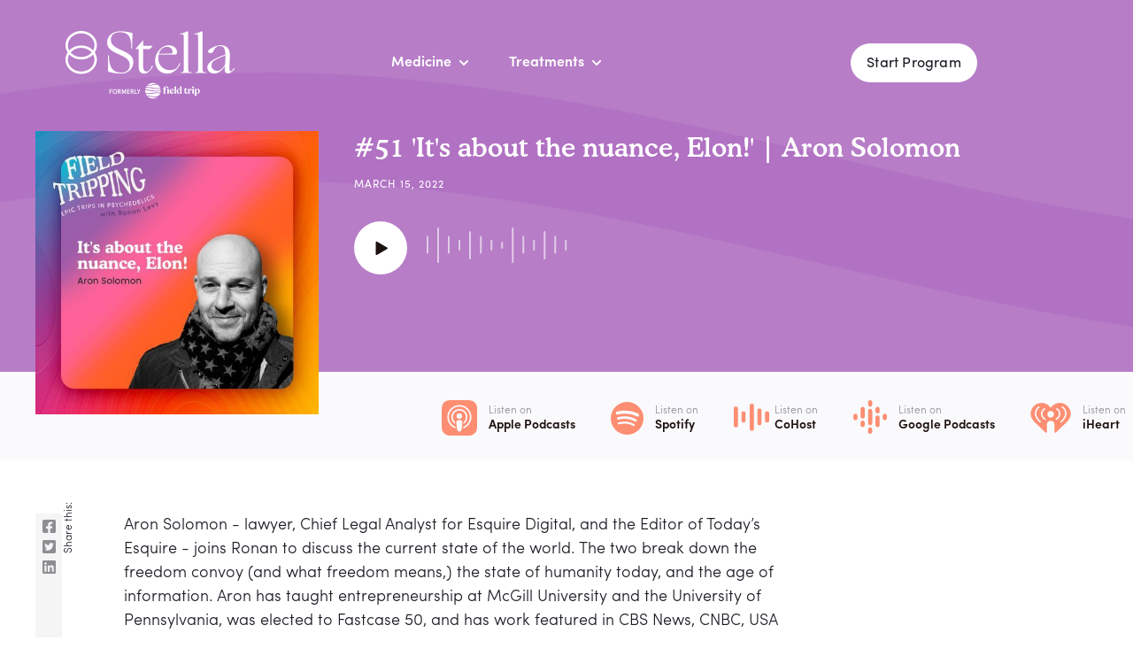

--- FILE ---
content_type: text/html; charset=utf-8
request_url: https://www.fieldtriphealth.com/podcast-episode/51-its-about-the-nuance-elon-aron-solomon
body_size: 23296
content:
<!DOCTYPE html><!-- Last Published: Tue Dec 16 2025 19:59:10 GMT+0000 (Coordinated Universal Time) --><html data-wf-domain="www.fieldtriphealth.com" data-wf-page="63d43dbd4936ac13aee110ae" data-wf-site="5e54d05f4c5ced4e8b2d005d" lang="en" data-wf-collection="63d43dbd4936acbeefe10f67" data-wf-item-slug="51-its-about-the-nuance-elon-aron-solomon"><head><meta charset="utf-8"/><title>#51 &#x27;It&#x27;s about the nuance, Elon!&#x27; | Aron Solomon</title><meta content="Aron Solomon - lawyer, Chief Legal Analyst for Esquire Digital, and the Editor of Today’s Esquire - joins Ronan to discuss the current state of the world." name="description"/><meta content="#51 &#x27;It&#x27;s about the nuance, Elon!&#x27; | Aron Solomon" property="og:title"/><meta content="Aron Solomon - lawyer, Chief Legal Analyst for Esquire Digital, and the Editor of Today’s Esquire - joins Ronan to discuss the current state of the world." property="og:description"/><meta content="" property="og:image"/><meta content="#51 &#x27;It&#x27;s about the nuance, Elon!&#x27; | Aron Solomon" property="twitter:title"/><meta content="Aron Solomon - lawyer, Chief Legal Analyst for Esquire Digital, and the Editor of Today’s Esquire - joins Ronan to discuss the current state of the world." property="twitter:description"/><meta content="" property="twitter:image"/><meta property="og:type" content="website"/><meta content="summary_large_image" name="twitter:card"/><meta content="width=device-width, initial-scale=1" name="viewport"/><link href="https://cdn.prod.website-files.com/5e54d05f4c5ced4e8b2d005d/css/fieldtriphealth.shared.9b238d9e8.min.css" rel="stylesheet" type="text/css"/><link href="https://fonts.googleapis.com" rel="preconnect"/><link href="https://fonts.gstatic.com" rel="preconnect" crossorigin="anonymous"/><script src="https://ajax.googleapis.com/ajax/libs/webfont/1.6.26/webfont.js" type="text/javascript"></script><script type="text/javascript">WebFont.load({  google: {    families: ["Montserrat:100,100italic,200,200italic,300,300italic,400,400italic,500,500italic,600,600italic,700,700italic,800,800italic,900,900italic"]  }});</script><script type="text/javascript">!function(o,c){var n=c.documentElement,t=" w-mod-";n.className+=t+"js",("ontouchstart"in o||o.DocumentTouch&&c instanceof DocumentTouch)&&(n.className+=t+"touch")}(window,document);</script><link href="https://cdn.prod.website-files.com/5e54d05f4c5ced4e8b2d005d/63c01068c3dabbf528432532_ft_favicon.png" rel="shortcut icon" type="image/x-icon"/><link href="https://cdn.prod.website-files.com/5e54d05f4c5ced4e8b2d005d/63c0106f0fc062dea2446626_ft_webclip.jpg" rel="apple-touch-icon"/><link href="https://www.fieldtriphealth.com/podcast-episode/51-its-about-the-nuance-elon-aron-solomon" rel="canonical"/><!-- Geotargetly Snippets (geo content) -->
<script>
(function(g,e,o,t,a,r,ge,tl,y,s){
g.getElementsByTagName(o)[0].insertAdjacentHTML('afterbegin','<style id="georedirect1687897948844style">body{opacity:0.0 !important;}</style>');
s=function(){g.getElementById('georedirect1687897948844style').innerHTML='body{opacity:1.0 !important;}';};
t=g.getElementsByTagName(o)[0];y=g.createElement(e);y.async=true;
y.src='https://g10498469755.co/gr?id=-NYyYg97UmkFMQc4sF6G&refurl='+g.referrer+'&winurl='+encodeURIComponent(window.location);
t.parentNode.insertBefore(y,t);y.onerror=function(){s()};
georedirect1687897948844loaded=function(redirect){var to=0;if(redirect){to=5000};
setTimeout(function(){s();},to)};
})(document,'script','head');
</script>
<script>
(function(g,e,o,t,a,r,ge,tl,y){
t=g.getElementsByTagName(o)[0];y=g.createElement(e);y.async=true;
y.src='https://g9904216750.co/gb?id=-Mi77cbPqnpPA6ZkjaVX&refurl='+g.referrer+'&winurl='+encodeURIComponent(window.location);
t.parentNode.insertBefore(y,t);
})(document,'script','head');
</script>

<script>
(function(g,e,o,t,a,r,ge,tl,y){
s=function(){var def='geotargetlygeocontent1610470386805_default',len=g.getElementsByClassName(def).length;
if(len>0){for(i=0;i<len;i++){g.getElementsByClassName(def)[i].style.display='inline';}}};
t=g.getElementsByTagName(e)[0];y=g.createElement(e);
y.async=true;y.src='https://g1584674684.co/gc?winurl='+encodeURIComponent(window.location)+'&refurl='+g.referrer+'&id=-MQrVyjMnGoXRK0ccR6s';
t.parentNode.insertBefore(y,t);y.onerror=function(){s()};
})(document,'script');
</script>
<noscript><style>.geotargetlygeocontent1610470386805_default{display:inline !important}</style></noscript>

<!-- End of Geotargetly Snippets (geo content) -->


<!-- Google Tag Manager -->
<script>(function(w,d,s,l,i){w[l]=w[l]||[];w[l].push({'gtm.start':
new Date().getTime(),event:'gtm.js'});var f=d.getElementsByTagName(s)[0],
j=d.createElement(s),dl=l!='dataLayer'?'&l='+l:'';j.async=true;j.src=
'https://www.googletagmanager.com/gtm.js?id='+i+dl;f.parentNode.insertBefore(j,f);
})(window,document,'script','dataLayer','GTM-TSG7V3D');</script>
<!-- End Google Tag Manager -->


<!-- Global site tag (gtag.js) - Google Ads: 666711945 --> 
<script async src="https://www.googletagmanager.com/gtag/js?id=AW-666711945"></script>
<script> 
  window.dataLayer = window.dataLayer || []; 
  function gtag(){dataLayer.push(arguments);} gtag('js', new Date()); gtag('config', 'AW-666711945'); 
</script>


<script async src="https://www.googletagmanager.com/gtag/js?id=UA-157805597-1"></script>
<script>
  window.dataLayer = window.dataLayer || [];
  function gtag(){dataLayer.push(arguments);}
  gtag('js', new Date());

  gtag('config', 'UA-157805597-1');
</script>
<!-- End of Global site tag (gtag.js) - Google Ads: 666711945 --> 


<!-- Styling -->

<!-- Import stylesheet from Swiper.js -->
<link rel="stylesheet" href="https://cdnjs.cloudflare.com/ajax/libs/Swiper/4.5.0/css/swiper.min.css">


<!-- Skip-to-main script -->
<script>
  $(document).ready(function () {
    $('#skip-to-main').on('click keydown', function(e) {
      if (e.type === "keydown" && e.which !== 13) {
          return;
      }

      e.preventDefault();
      var target = $('#main');
      target.attr('tabindex', '-1');
      target.focus();
    });
  });
</script>

<style>
  html, body { 
    -webkit-font-smoothing: antialiased;
    -moz-osx-font-smoothing: grayscale;
    text-rendering: optimizeLegibility;
    font-feature-settings: "liga","kern"
    font-variant-numeric: proportional-nums;
    height: auto!important;
  }
  
  /* green box in locations pages */
  
  @media screen and (min-width: 992px){
  	.header_box {
      width: calc(50% - 40px);
    }
  }
  
  @media screen and (min-width: 768px) and (max-width: 991px){
  	.header_box {
      width: calc(100% - 80px);
    }
  }
  
  /* forms */
  
   	textarea {
  		resize: none;
	}
  
  	.form__field:focus + .form__label,
	.form__field:valid + .form__label,
  	textarea:focus + .form__label,
 	textarea:valid + .form__label {
      transform: translate3d(0, -14px, 0);
      color: #6F7E60;
      font-size: 12px;
      font-weight: 600;
      letter-spacing: 1px;
      line-height: 18px;
      text-transform: uppercase;
	}
  
  	input:-webkit-autofill {
      -webkit-box-shadow:0 0 0 50px white inset; /* Change the color to your own background color */
      -webkit-text-fill-color: #1f1b24;
	}
  
	input:-webkit-autofill:focus {
      -webkit-box-shadow: 0 0 0 50px white inset;/*your box-shadow*/
      -webkit-text-fill-color: #1f1b24;
	}
  
  .form__label {
  	pointer-events: none;
  }
  
  
  /* navbar */
  
  .menu-open {
    overflow: hidden;
  }

  .menu-open .navbar-logo.navbar-logo--open {
    opacity: 1;
  }

  .menu-open .navbar-container {
    background-color: #f5f4f2;
  }
  
  .menu-open .main-nav {
    opacity: 0;
    display: none;
  }

  .navbar-dropdown_list--main:hover .navbar-dropdown_link:hover,
  .navbar-dropdown_list:hover .navbar-dropdown_link:hover {
  	color: #1F1B24;
  }
  .navbar-dropdown_list--main:hover .navbar-dropdown_link,
  .navbar-dropdown_list:hover .navbar-dropdown_link {
  	color: #8F8D91;
  }
  
  .navbar-dropdown:hover .navbar_icon,
  .navbar-link.navbar-link--dropdown:hover .navbar_icon{
  	opacity: 1;
  }
  
  .main-nav,
  .navbar-actions_menu,
  .navbar-link {
    pointer-events: none;
  }
  
  .main-nav_link,
  .navbar-link {
    pointer-events: auto;
  }
  
  .main-nav:hover .main-nav_link,
  .navbar-actions_menu:hover .navbar-link {
  	opacity: 0.7;
  }
  
  .main-nav:hover .main-nav_link:hover,
  .navbar-actions_menu:hover .navbar-link:hover {
  	opacity: 1;
  }
  
  .w-nav-overlay {
  	top: 0;
    max-height: 100vh;
  }
  
  .menu-button.w--open .menu-line {
  	background-color: #1E1210;
  }
  
  .menu-button.w--open .menu-line.menu-line--1, .menu-button.w--open .menu-line--dark.menu-line--1 {
  	-webkit-transform: rotate(45deg) translate3d(6px, 6px, 0);
    transform: rotate(45deg) translate3d(6px, 6px, 0);
    transition-duration: 100ms;
  }
  
  .menu-button.w--open .menu-line.menu-line--2, .menu-button.w--open .menu-line--dark.menu-line--2 {
  	opacity: 0;
  }
  
  .menu-button.w--open .menu-line.menu-line--3, .menu-button.w--open .menu-line--dark.menu-line--3 {
  	-webkit-transform: rotate(-45deg) translate3d(6px, -6px, 0);
    transform: rotate(-45deg) translate3d(6px, -5px, 0);
    transition-duration: 100ms;
  }
  
  .navbar.navigation--fixed {
    position: fixed;
    left: 0;
    top: 0;
    right: 0;
    bottom: auto
  }

  .navigation--fixed.active {
    background-color: rgba(255,255,255,0.7);
    backdrop-filter: blur(10px);
    -webkit-backdrop-filter: blur(10px);
  }

  .navigation--fixed.active .navbar-logo.navbar-logo--open {
  	opacity: 1;
  }
  
  .navigation--fixed.active .menu-line {
  	background-color: #1F1B24;
  }
  
  .navigation--fixed.active .main-nav_link,
  .navigation--fixed.active .navbar-link,
  .navigation--fixed.active .navbar-dropdown_title,
  .navigation--fixed.active .navbar_icon {
  	color: #1F1B24;
  }
  
  /* footer */
  
  .footer-input::placeholder{
  	color: #1f1b24;
  }
  
  
  /* line clamp */
  
  .line-clamp-2 {
  	display: -webkit-box;
    -webkit-line-clamp: 2;
    -webkit-box-orient: vertical;  
    overflow: hidden;
  }
  
  .line-clamp {
  	display: -webkit-box;
    -webkit-line-clamp: 3;
    -webkit-box-orient: vertical;  
    overflow: hidden;
  }
  
  .line-clamp-4 {
  	display: -webkit-box;
    -webkit-line-clamp: 4;
    -webkit-box-orient: vertical;  
    overflow: hidden;
  }  
  
    .line-clamp-5 {
  	display: -webkit-box;
    -webkit-line-clamp: 5;
    -webkit-box-orient: vertical;  
    overflow: hidden;
  }  
</style>

<!-- End of Styling -->


<script type="text/javascript">
  (function(e,t){var n=e.amplitude||{_q:[],_iq:{}};var r=t.createElement("script")
  ;r.type="text/javascript"
  ;r.integrity="sha384-tzcaaCH5+KXD4sGaDozev6oElQhsVfbJvdi3//c2YvbY02LrNlbpGdt3Wq4rWonS"
  ;r.crossOrigin="anonymous";r.async=true
  ;r.src="https://cdn.amplitude.com/libs/amplitude-8.5.0-min.gz.js"
  ;r.onload=function(){if(!e.amplitude.runQueuedFunctions){
  console.log("[Amplitude] Error: could not load SDK")}}
  ;var i=t.getElementsByTagName("script")[0];i.parentNode.insertBefore(r,i)
  ;function s(e,t){e.prototype[t]=function(){
  this._q.push([t].concat(Array.prototype.slice.call(arguments,0)));return this}}
  var o=function(){this._q=[];return this}
  ;var a=["add","append","clearAll","prepend","set","setOnce","unset","preInsert","postInsert","remove"]
  ;for(var c=0;c<a.length;c++){s(o,a[c])}n.Identify=o;var u=function(){this._q=[]
  ;return this}
  ;var l=["setProductId","setQuantity","setPrice","setRevenueType","setEventProperties"]
  ;for(var p=0;p<l.length;p++){s(u,l[p])}n.Revenue=u
  ;var d=["init","logEvent","logRevenue","setUserId","setUserProperties","setOptOut","setVersionName","setDomain","setDeviceId","enableTracking","setGlobalUserProperties","identify","clearUserProperties","setGroup","logRevenueV2","regenerateDeviceId","groupIdentify","onInit","logEventWithTimestamp","logEventWithGroups","setSessionId","resetSessionId"]
  ;function v(e){function t(t){e[t]=function(){
  e._q.push([t].concat(Array.prototype.slice.call(arguments,0)))}}
  for(var n=0;n<d.length;n++){t(d[n])}}v(n);n.getInstance=function(e){
  e=(!e||e.length===0?"$default_instance":e).toLowerCase()
  ;if(!Object.prototype.hasOwnProperty.call(n._iq,e)){n._iq[e]={_q:[]};v(n._iq[e])
  }return n._iq[e]};e.amplitude=n})(window,document);

  amplitude.getInstance().init("43d2862162fb7be6bda88be9d32f4b46", null, {
    // optional configuration options
    includeUtm: true,
    includeReferrer: true
})
</script>

<script>
var eventProperties = {
 'page_url': window.location.pathname,
  'app_name': 'fth_web'
};
amplitude.getInstance().logEvent('LOADED', eventProperties);
</script><style>  
  .w-richtext blockquote strong {
  	font-size: 12px;
    font-weight: 600;
    line-height: 18px;
    margin-top: 12px;
    display: block;
  }
  
  .w-richtext ul li::before {
    background-color: #FD8E72;
  	content: "";
    height: 5px;
    width: 5px;
    position:absolute;
    left: -22px;
    top: 10px;
    border-radius: 50%;
  }
</style></head><body><div class="podcast-episode-header"><div data-collapse="all" data-animation="default" data-duration="100" id="header" data-easing="ease" data-easing2="ease" role="banner" class="navbar w-nav"><nav class="container navbar-container"><a href="/" class="w-inline-block"><img src="https://cdn.prod.website-files.com/5e54d05f4c5ced4e8b2d005d/668cb90a598fd1ad7e820220_Stella%20FKA%20FT%20logo%402x.png" loading="lazy" id="stella_white" alt="" class="image-77"/></a><div class="main-nav"><div data-delay="0" data-hover="false" class="main-nav_link main-nav_link--dropdown w-dropdown"><div class="navbar-dropdown navbar-dropdown--main w-dropdown-toggle"><div class="navbar-dropdown_title navbar-dropdown_title--main">Medicine</div><div aria-hidden="true" class="navbar_icon navbar_icon--main w-embed"><svg xmlns="http://www.w3.org/2000/svg" width="12" height="8" viewBox="0 0 12 8">
  <path fill="currentColor" d="M4.85224221,6.60751045 L0.297328126,2.05257293 C0.0776484378,1.83289325 0.0776484378,1.476737 0.297328126,1.25708074 L0.828585941,0.725822929 C1.04789063,0.506518241 1.40332032,0.506096366 1.62314063,0.724885429 L5.25000002,4.33475263 L8.87683597,0.724885429 C9.09665629,0.506096366 9.45208598,0.506518241 9.67139067,0.725822929 L10.2026485,1.25708074 C10.4223282,1.47676043 10.4223282,1.83291668 10.2026485,2.05257293 L5.64775784,6.60751045 C5.42807815,6.8271667 5.0719219,6.8271667 4.85224221,6.60751045 Z" transform="translate(.762 .333)"/>
</svg></div></div><nav class="navbar-dropdown_list--main w-dropdown-list"><a href="/why-psychedelics" class="navbar-dropdown_link navbar-dropdown_link--main w-dropdown-link">Why Psychedelics</a><a href="/about-ketamine" class="navbar-dropdown_link navbar-dropdown_link--main w-dropdown-link">What Is Ketamine</a><a href="/ketamine-assisted-therapy" class="navbar-dropdown_link navbar-dropdown_link--main w-dropdown-link">Ketamine Assisted Psychotherapy</a><a href="https://stellacenter.com/treatments/sgb-dual-sympathetic-reset?utm_source=fieldtrip&amp;utm_medium=referral" target="_blank" class="navbar-dropdown_link navbar-dropdown_link--main w-dropdown-link">Stellate Ganglion Block</a></nav></div><div data-delay="0" data-hover="false" class="main-nav_link main-nav_link--dropdown w-dropdown"><div class="navbar-dropdown navbar-dropdown--main w-dropdown-toggle"><div class="navbar-dropdown_title navbar-dropdown_title--main">Treatments</div><div aria-hidden="true" class="navbar_icon navbar_icon--main w-embed"><svg xmlns="http://www.w3.org/2000/svg" width="12" height="8" viewBox="0 0 12 8">
  <path fill="currentColor" d="M4.85224221,6.60751045 L0.297328126,2.05257293 C0.0776484378,1.83289325 0.0776484378,1.476737 0.297328126,1.25708074 L0.828585941,0.725822929 C1.04789063,0.506518241 1.40332032,0.506096366 1.62314063,0.724885429 L5.25000002,4.33475263 L8.87683597,0.724885429 C9.09665629,0.506096366 9.45208598,0.506518241 9.67139067,0.725822929 L10.2026485,1.25708074 C10.4223282,1.47676043 10.4223282,1.83291668 10.2026485,2.05257293 L5.64775784,6.60751045 C5.42807815,6.8271667 5.0719219,6.8271667 4.85224221,6.60751045 Z" transform="translate(.762 .333)"/>
</svg></div></div><nav class="navbar-dropdown_list--main w-dropdown-list"><a href="/in-person-ketamine-assisted-therapy" class="navbar-dropdown_link navbar-dropdown_link--main w-dropdown-link">In-Person Ketamine</a><a href="/hybrid-ketamine-assisted-therapy" class="navbar-dropdown_link navbar-dropdown_link--main hide w-dropdown-link">Hybrid</a><a href="/dual-sympathetic-reset" class="navbar-dropdown_link navbar-dropdown_link--main w-dropdown-link">Dual Sympathetic Reset</a><a href="/self-guided-mobile-app" class="navbar-dropdown_link navbar-dropdown_link--main w-dropdown-link">Field Trip App</a><a href="/transcranial-magnetic-stimulation" class="navbar-dropdown_link navbar-dropdown_link--main w-dropdown-link">Transcranial magnetic stimulation (TMS)</a><a href="/spravato" class="navbar-dropdown_link navbar-dropdown_link--main w-dropdown-link">Spravato</a></nav></div><div data-delay="0" data-hover="false" class="main-nav_link main-nav_link--dropdown w-dropdown"><div class="navbar-dropdown navbar-dropdown--main w-dropdown-toggle"></div><nav class="navbar-dropdown_list--main w-dropdown-list"><a href="/blog" class="navbar-dropdown_link navbar-dropdown_link--main w-dropdown-link">Blog</a><a href="/client-stories" class="navbar-dropdown_link navbar-dropdown_link--main geotargetlygeocontent1610470386805_content_1 w-dropdown-link">Client Stories</a><a href="/news-media" class="navbar-dropdown_link navbar-dropdown_link--main w-dropdown-link">News &amp; Media</a><a href="/science" class="navbar-dropdown_link navbar-dropdown_link--main w-dropdown-link">Science</a></nav></div><div data-delay="0" data-hover="false" class="main-nav_link main-nav_link--dropdown hide w-dropdown"><div class="navbar-dropdown navbar-dropdown--main w-dropdown-toggle"><div class="navbar-dropdown_title navbar-dropdown_title--main">Client Login</div><div aria-hidden="true" class="navbar_icon navbar_icon--main w-embed"><svg xmlns="http://www.w3.org/2000/svg" width="12" height="8" viewBox="0 0 12 8">
  <path fill="currentColor" d="M4.85224221,6.60751045 L0.297328126,2.05257293 C0.0776484378,1.83289325 0.0776484378,1.476737 0.297328126,1.25708074 L0.828585941,0.725822929 C1.04789063,0.506518241 1.40332032,0.506096366 1.62314063,0.724885429 L5.25000002,4.33475263 L8.87683597,0.724885429 C9.09665629,0.506096366 9.45208598,0.506518241 9.67139067,0.725822929 L10.2026485,1.25708074 C10.4223282,1.47676043 10.4223282,1.83291668 10.2026485,2.05257293 L5.64775784,6.60751045 C5.42807815,6.8271667 5.0719219,6.8271667 4.85224221,6.60751045 Z" transform="translate(.762 .333)"/>
</svg></div></div><nav class="navbar-dropdown_list--main w-dropdown-list"><a href="https://myportal.fieldtriphealth.com/" target="_blank" class="navbar-dropdown_link navbar-dropdown_link--main geotargetlygeocontent1610470386805_content_1 w-dropdown-link">In-Person Program</a><a href="https://my.fieldtriphealth.com/" target="_blank" class="navbar-dropdown_link navbar-dropdown_link--main geotargetlygeocontent1610470386805_default geotargetlygeocontent1610470386805_content_2 w-dropdown-link">In-Person Program</a><a href="https://experience.fieldtriphealth.com/" target="_blank" class="navbar-dropdown_link navbar-dropdown_link--main w-dropdown-link">Hybrid Program (Freedom)</a></nav></div></div><nav role="navigation" class="navbar-actions navbar-actions--new w-nav-menu"><div class="navbar-actions_wrapper"><div class="navbar-actions_menu menu--new"><div data-delay="0" data-hover="false" class="navbar-link navbar-link--dropdown navbar-link--dropdown--mobile w-dropdown"><div class="navbar-dropdown w-dropdown-toggle"><h2 class="navbar-dropdown_title">Medicine</h2><a href="#" class="navbar-dropdown_title hide">About Ketamine</a><img aria-hidden="true" alt="" src="https://cdn.prod.website-files.com/5e54d05f4c5ced4e8b2d005d/5e5e5f60cb8a627597323d11_chevron-down.svg" class="navbar_icon"/></div><nav class="navbar-dropdown_list w-dropdown-list"><a href="/why-psychedelics" class="navbar-dropdown_link w-dropdown-link">Why Psychedelics</a><a href="/about-ketamine" class="navbar-dropdown_link w-dropdown-link">What Is Ketamine</a><a href="/ketamine-assisted-therapy" class="navbar-dropdown_link w-dropdown-link">Ketamine Assisted Psychotherapy</a><a href="https://stellacenter.com/treatments/sgb-dual-sympathetic-reset?utm_source=fieldtrip&amp;utm_medium=referral" class="navbar-dropdown_link w-dropdown-link">Stellate Ganglion Block</a></nav></div><div data-delay="0" data-hover="false" class="navbar-link navbar-link--dropdown navbar-link--dropdown--mobile w-dropdown"><div class="navbar-dropdown w-dropdown-toggle"><h2 class="navbar-dropdown_title">Treatments</h2><a href="#" class="navbar-dropdown_title hide">Our Services</a><img aria-hidden="true" alt="" src="https://cdn.prod.website-files.com/5e54d05f4c5ced4e8b2d005d/5e5e5f60cb8a627597323d11_chevron-down.svg" class="navbar_icon"/></div><nav class="navbar-dropdown_list w-dropdown-list"><a href="/in-person-ketamine-assisted-therapy" class="navbar-dropdown_link w-dropdown-link">In-Person Ketamine</a><a href="/hybrid-ketamine-assisted-therapy" class="navbar-dropdown_link hide w-dropdown-link">Hybrid</a><a href="/dual-sympathetic-reset" class="navbar-dropdown_link w-dropdown-link">Dual Sympathetic Reset</a><a href="/transcranial-magnetic-stimulation" class="navbar-dropdown_link w-dropdown-link">Transcranial Magnetic Stimulation (TMS)</a><a href="/self-guided-mobile-app" class="navbar-dropdown_link w-dropdown-link">Field Trip App</a><a href="/spravato" class="navbar-dropdown_link w-dropdown-link">Spravato</a></nav></div><div data-delay="0" data-hover="false" class="navbar-link navbar-link--dropdown navbar-link--dropdown--mobile w-dropdown"><div class="navbar-dropdown w-dropdown-toggle"><div class="navbar-dropdown_title hide">Resources</div><div class="navbar_icon w-embed"><svg xmlns="http://www.w3.org/2000/svg" width="12" height="8" viewBox="0 0 12 8">
  <path fill="currentColor" d="M4.85224221,6.60751045 L0.297328126,2.05257293 C0.0776484378,1.83289325 0.0776484378,1.476737 0.297328126,1.25708074 L0.828585941,0.725822929 C1.04789063,0.506518241 1.40332032,0.506096366 1.62314063,0.724885429 L5.25000002,4.33475263 L8.87683597,0.724885429 C9.09665629,0.506096366 9.45208598,0.506518241 9.67139067,0.725822929 L10.2026485,1.25708074 C10.4223282,1.47676043 10.4223282,1.83291668 10.2026485,2.05257293 L5.64775784,6.60751045 C5.42807815,6.8271667 5.0719219,6.8271667 4.85224221,6.60751045 Z" transform="translate(.762 .333)"/>
</svg></div></div><nav class="navbar-dropdown_list w-dropdown-list"></nav></div><div data-delay="0" data-hover="false" id="w-node-e192418c-0523-540b-b2e4-f6a419fb2e1b-8c3816af" class="navbar-link navbar-link--dropdown navbar-link--dropdown--mobile w-dropdown"><div class="navbar-dropdown w-dropdown-toggle"><h2 class="navbar-dropdown_title">Our Locations</h2><div class="navbar-dropdown_title hide">Our Locations</div><div class="navbar_icon w-embed"><svg xmlns="http://www.w3.org/2000/svg" width="12" height="8" viewBox="0 0 12 8">
  <path fill="currentColor" d="M4.85224221,6.60751045 L0.297328126,2.05257293 C0.0776484378,1.83289325 0.0776484378,1.476737 0.297328126,1.25708074 L0.828585941,0.725822929 C1.04789063,0.506518241 1.40332032,0.506096366 1.62314063,0.724885429 L5.25000002,4.33475263 L8.87683597,0.724885429 C9.09665629,0.506096366 9.45208598,0.506518241 9.67139067,0.725822929 L10.2026485,1.25708074 C10.4223282,1.47676043 10.4223282,1.83291668 10.2026485,2.05257293 L5.64775784,6.60751045 C5.42807815,6.8271667 5.0719219,6.8271667 4.85224221,6.60751045 Z" transform="translate(.762 .333)"/>
</svg></div></div><nav class="navbar-dropdown_list w-dropdown-list"><a href="/locations/washington-dc" class="navbar-dropdown_link w-dropdown-link">Washington DC</a><a href="/locations/chicago" class="navbar-dropdown_link w-dropdown-link">Chicago</a><a href="/locations/irvine" class="navbar-dropdown_link w-dropdown-link">Irvine</a><a href="https://stellamentalhealth.com/locations/massachusetts-boston?utm_source=fieldtrip&amp;utm_medium=referral" class="navbar-dropdown_link w-dropdown-link">Boston</a></nav></div><div data-delay="0" data-hover="false" id="w-node-_2420ce9a-742a-9fab-4011-89393c82ddfa-8c3816af" class="navbar-link navbar-link--dropdown navbar-link--dropdown--mobile w-dropdown"><div class="navbar-dropdown w-dropdown-toggle"><div class="navbar-dropdown_title hide">About</div><div class="navbar_icon w-embed"><svg xmlns="http://www.w3.org/2000/svg" width="12" height="8" viewBox="0 0 12 8">
  <path fill="currentColor" d="M4.85224221,6.60751045 L0.297328126,2.05257293 C0.0776484378,1.83289325 0.0776484378,1.476737 0.297328126,1.25708074 L0.828585941,0.725822929 C1.04789063,0.506518241 1.40332032,0.506096366 1.62314063,0.724885429 L5.25000002,4.33475263 L8.87683597,0.724885429 C9.09665629,0.506096366 9.45208598,0.506518241 9.67139067,0.725822929 L10.2026485,1.25708074 C10.4223282,1.47676043 10.4223282,1.83291668 10.2026485,2.05257293 L5.64775784,6.60751045 C5.42807815,6.8271667 5.0719219,6.8271667 4.85224221,6.60751045 Z" transform="translate(.762 .333)"/>
</svg></div></div><nav class="navbar-dropdown_list w-dropdown-list"><a id="primary-cta" href="/contact" class="button dark-purple extra-padding-up-top white-font w-button">Contact Us<br/></a></nav></div></div></div></nav><div class="cta-buttons-container"><div class="cta-buttons"><a href="https://form.jotform.com/232913557044254?utm_source=fieldtrip&amp;utm_medium=referral" class="button button--reverse navbar-cta screener-button ds-cta w-button">Start Program</a><div class="call-us--container"><a data-w-id="2420ce9a-742a-9fab-4011-89393c82de27" href="/contact" class="call-us--button w-inline-block"></a><div class="button--tooltip"><div>Talk with us</div><img alt="" loading="lazy" src="https://cdn.prod.website-files.com/5e54d05f4c5ced4e8b2d005d/620d4b2eacc16db216dc13f4_Arrow.png" class="button--tooltip-angle"/></div></div><div class="geo-content-button-container geotargetlygeocontent1610470386805_content_1"></div></div><div data-w-id="2420ce9a-742a-9fab-4011-89393c82de3d" class="menu-button w-nav-button"><div class="menu-button_content"><div class="menu-line menu-line--1"></div><div class="menu-line menu-line--2"></div><div class="menu-line menu-line--3"></div></div></div></div></nav></div><div class="episode-container"><div class="episode-guest-container"><img src="https://cdn.prod.website-files.com/5e6689b78ca1455fb4fad180/62f2925d837a66f18b1f611d_624b37b7fc4e341e1ae97f16_FieldTripHealth-Kimp%255BG%255D_Podcast%2520cover%2520Aron%2520Solomon_3000x3000px_SC_15-Mar-2022_V2%2520(1).jpeg" alt="" sizes="(max-width: 479px) 100vw, 320px" srcset="https://cdn.prod.website-files.com/5e6689b78ca1455fb4fad180/62f2925d837a66f18b1f611d_624b37b7fc4e341e1ae97f16_FieldTripHealth-Kimp%255BG%255D_Podcast%2520cover%2520Aron%2520Solomon_3000x3000px_SC_15-Mar-2022_V2%2520(1)-p-500.jpeg 500w, https://cdn.prod.website-files.com/5e6689b78ca1455fb4fad180/62f2925d837a66f18b1f611d_624b37b7fc4e341e1ae97f16_FieldTripHealth-Kimp%255BG%255D_Podcast%2520cover%2520Aron%2520Solomon_3000x3000px_SC_15-Mar-2022_V2%2520(1)-p-800.jpeg 800w, https://cdn.prod.website-files.com/5e6689b78ca1455fb4fad180/62f2925d837a66f18b1f611d_624b37b7fc4e341e1ae97f16_FieldTripHealth-Kimp%255BG%255D_Podcast%2520cover%2520Aron%2520Solomon_3000x3000px_SC_15-Mar-2022_V2%2520(1)-p-1080.jpeg 1080w, https://cdn.prod.website-files.com/5e6689b78ca1455fb4fad180/62f2925d837a66f18b1f611d_624b37b7fc4e341e1ae97f16_FieldTripHealth-Kimp%255BG%255D_Podcast%2520cover%2520Aron%2520Solomon_3000x3000px_SC_15-Mar-2022_V2%2520(1)-p-1600.jpeg 1600w, https://cdn.prod.website-files.com/5e6689b78ca1455fb4fad180/62f2925d837a66f18b1f611d_624b37b7fc4e341e1ae97f16_FieldTripHealth-Kimp%255BG%255D_Podcast%2520cover%2520Aron%2520Solomon_3000x3000px_SC_15-Mar-2022_V2%2520(1)-p-2000.jpeg 2000w, https://cdn.prod.website-files.com/5e6689b78ca1455fb4fad180/62f2925d837a66f18b1f611d_624b37b7fc4e341e1ae97f16_FieldTripHealth-Kimp%255BG%255D_Podcast%2520cover%2520Aron%2520Solomon_3000x3000px_SC_15-Mar-2022_V2%2520(1)-p-2600.jpeg 2600w, https://cdn.prod.website-files.com/5e6689b78ca1455fb4fad180/62f2925d837a66f18b1f611d_624b37b7fc4e341e1ae97f16_FieldTripHealth-Kimp%255BG%255D_Podcast%2520cover%2520Aron%2520Solomon_3000x3000px_SC_15-Mar-2022_V2%2520(1).jpeg 3000w" class="episode-guest-image"/></div><div class="episode-info"><h2 class="section-title-2 section-title-episode">#51 &#x27;It&#x27;s about the nuance, Elon!&#x27; | Aron Solomon</h2><div class="episode-date">March 15, 2022</div><div class="episode-controls"><div class="card-play w-embed"><?xml version="1.0" encoding="UTF-8"?>
<svg width="60px" height="60px" viewBox="0 0 60 60" version="1.1" xmlns="http://www.w3.org/2000/svg" xmlns:xlink="http://www.w3.org/1999/xlink">
    <!-- Generator: Sketch 61 (89581) - https://sketch.com -->
    <title>Podcast / Icon / Play</title>
    <desc>Created with Sketch.</desc>
    <g id="Page-1" stroke="none" stroke-width="1" fill="none" fill-rule="evenodd">
        <g id="UI---Podcast" transform="translate(-151.000000, -1800.000000)">
            <g id="Recent-Episodes" transform="translate(0.000000, 1297.000000)">
                <g id="Podcast-/-Grid-item" transform="translate(131.000000, 205.000000)">
                    <g id="Podcast-/-Icon-/-Play" transform="translate(19.999996, 298.000000)">
                        <circle id="Oval" fill="#FFFFFF" cx="30" cy="30" r="30"></circle>
                        <path d="M32.3849452,24.5544068 L39.2612646,36.2441499 C39.4946142,36.6408442 39.3621972,37.1515956 38.9655029,37.3849452 C38.837439,37.4602769 38.6915634,37.5 38.5429861,37.5 L24.7903472,37.5 C24.3301099,37.5 23.9570139,37.126904 23.9570139,36.6666667 C23.9570139,36.5180894 23.996737,36.3722138 24.0720687,36.2441499 L30.9483882,24.5544068 C31.1817377,24.1577125 31.6924892,24.0252955 32.0891834,24.2586451 C32.2113115,24.3304851 32.3131051,24.4322787 32.3849452,24.5544068 Z" id="Play" fill="#1E1210" transform="translate(31.666667, 30.416667) rotate(-270.000000) translate(-31.666667, -30.416667) "></path>
                    </g>
                </g>
            </g>
        </g>
    </g>
</svg></div><div class="card-timeline w-embed"><?xml version="1.0" encoding="UTF-8"?>
<svg width="159px" height="40px" viewBox="0 0 159 40" version="1.1" xmlns="http://www.w3.org/2000/svg" xmlns:xlink="http://www.w3.org/1999/xlink">
    <!-- Generator: Sketch 61 (89581) - https://sketch.com -->
    <title>Timeline</title>
    <desc>Created with Sketch.</desc>
    <g id="Page-1" stroke="none" stroke-width="1" fill="none" fill-rule="evenodd" fill-opacity="0.6">
        <g id="UI---Podcast" transform="translate(-233.000000, -1810.000000)" fill="#FFFFFF">
            <g id="Recent-Episodes" transform="translate(0.000000, 1297.000000)">
                <g id="Podcast-/-Grid-item" transform="translate(131.000000, 205.000000)">
                    <path d="M115.027426,308 C115.580876,308 116.029536,308.44866 116.029536,309.00211 L116.029536,346.99789 C116.029536,347.55134 115.580876,348 115.027426,348 C114.473976,348 114.025316,347.55134 114.025316,346.99789 L114.025316,309.00211 C114.025316,308.44866 114.473976,308 115.027426,308 Z M199.204641,308 C199.758091,308 200.206751,308.44866 200.206751,309.00211 L200.206751,346.99789 C200.206751,347.55134 199.758091,348 199.204641,348 C198.651191,348 198.202532,347.55134 198.202532,346.99789 L198.202532,309.00211 C198.202532,308.44866 198.651191,308 199.204641,308 Z M151.103376,312 C151.656825,312 152.105485,312.44866 152.105485,313.002109 L152.105485,342.99789 C152.105485,343.55134 151.656825,344 151.103376,344 C150.549926,344 150.101266,343.55134 150.101266,342.99789 L150.101266,313.002109 C150.101266,312.44866 150.549926,312 151.103376,312 Z M235.280591,312 C235.834041,312 236.2827,312.44866 236.2827,313.002109 L236.2827,342.99789 C236.2827,343.55134 235.834041,344 235.280591,344 C234.727141,344 234.278481,343.55134 234.278481,342.99789 L234.278481,313.002109 C234.278481,312.44866 234.727141,312 235.280591,312 Z M127.052743,317.599999 C127.606193,317.599999 128.054852,318.048659 128.054852,318.602109 L128.054852,336.59789 C128.054852,337.15134 127.606193,337.599999 127.052743,337.599999 C126.499293,337.599999 126.050633,337.15134 126.050633,336.59789 L126.050633,318.602109 C126.050633,318.048659 126.499293,317.599999 127.052743,317.599999 Z M211.229958,317.599999 C211.783408,317.599999 212.232068,318.048659 212.232068,318.602109 L212.232068,336.59789 C212.232068,337.15134 211.783408,337.599999 211.229958,337.599999 C210.676508,337.599999 210.227848,337.15134 210.227848,336.59789 L210.227848,318.602109 C210.227848,318.048659 210.676508,317.599999 211.229958,317.599999 Z M163.128692,317.599999 C163.682142,317.599999 164.130802,318.048659 164.130802,318.602109 L164.130802,336.59789 C164.130802,337.15134 163.682142,337.599999 163.128692,337.599999 C162.575242,337.599999 162.126582,337.15134 162.126582,336.59789 L162.126582,318.602109 C162.126582,318.048659 162.575242,317.599999 163.128692,317.599999 Z M247.305907,317.599999 C247.859357,317.599999 248.308017,318.048659 248.308017,318.602109 L248.308017,336.59789 C248.308017,337.15134 247.859357,337.599999 247.305907,337.599999 C246.752457,337.599999 246.303797,337.15134 246.303797,336.59789 L246.303797,318.602109 C246.303797,318.048659 246.752457,317.599999 247.305907,317.599999 Z M103.00211,317.599999 C103.55556,317.599999 104.004219,318.048659 104.004219,318.602109 L104.004219,336.59789 C104.004219,337.15134 103.55556,337.599999 103.00211,337.599999 C102.44866,337.599999 102,337.15134 102,336.59789 L102,318.602109 C102,318.048659 102.44866,317.599999 103.00211,317.599999 Z M139.078059,321.999999 C139.631509,321.999999 140.080169,322.448659 140.080169,323.002109 L140.080169,332.997889 C140.080169,333.551339 139.631509,333.999999 139.078059,333.999999 C138.524609,333.999999 138.075949,333.551339 138.075949,332.997889 L138.075949,323.002109 C138.075949,322.448659 138.524609,321.999999 139.078059,321.999999 Z M223.255274,321.999999 C223.808724,321.999999 224.257384,322.448659 224.257384,323.002109 L224.257384,332.997889 C224.257384,333.551339 223.808724,333.999999 223.255274,333.999999 C222.701824,333.999999 222.253165,333.551339 222.253165,332.997889 L222.253165,323.002109 C222.253165,322.448659 222.701824,321.999999 223.255274,321.999999 Z M175.154008,321.999999 C175.707458,321.999999 176.156118,322.448659 176.156118,323.002109 L176.156118,332.997889 C176.156118,333.551339 175.707458,333.999999 175.154008,333.999999 C174.600559,333.999999 174.151899,333.551339 174.151899,332.997889 L174.151899,323.002109 C174.151899,322.448659 174.600559,321.999999 175.154008,321.999999 Z M259.331224,321.999999 C259.884674,321.999999 260.333333,322.448659 260.333333,323.002109 L260.333333,332.997889 C260.333333,333.551339 259.884674,333.999999 259.331224,333.999999 C258.777774,333.999999 258.329114,333.551339 258.329114,332.997889 L258.329114,323.002109 C258.329114,322.448659 258.777774,321.999999 259.331224,321.999999 Z M187.179325,323.999999 C187.732775,323.999999 188.181435,324.448659 188.181435,325.002109 L188.181435,330.997889 C188.181435,331.551339 187.732775,331.999999 187.179325,331.999999 C186.625875,331.999999 186.177215,331.551339 186.177215,330.997889 L186.177215,325.002109 C186.177215,324.448659 186.625875,323.999999 187.179325,323.999999 Z" id="Timeline"></path>
                </g>
            </g>
        </g>
    </g>
</svg></div></div></div></div><div class="episode-platforms"><div class="episode-platforms-container"><div class="episode-platforms-list container"><a rel="noopener nofollow" data-w-id="78aa6069-c172-9cbc-b7af-facc32cd7484" href="https://podcasts.apple.com/no/podcast/its-about-the-nuance-elon-aron-solomon/id1518082693?i=1000554047880" target="_blank" class="episode-platform-button w-inline-block"><div class="episode-platform-button-icon----apple w-embed"><svg  viewBox="0 0 44 44" version="1.1" xmlns="http://www.w3.org/2000/svg" xmlns:xlink="http://www.w3.org/1999/xlink">
    <!-- Generator: Sketch 61 (89581) - https://sketch.com -->
    <title>Combined Shape</title>
    <desc>Created with Sketch.</desc>
    <g id="Page-1" stroke="none" stroke-width="1" fill="none" fill-rule="evenodd">
        <g id="apple" fill="currentColor" fill-rule="nonzero">
            <path d="M31.899965,0 C34.0652381,0 35.8050804,0.14146167 37.2177624,0.560076303 C38.5428403,0.952636808 39.50736,1.54768509 40.3155561,2.16983666 C41.7149488,3.24749831 42.7020252,4.77699797 43.1297291,5.86340261 C43.9912571,8.05229901 44,10.5358344 44,12.0999563 L44,31.9000437 C44,33.4639908 43.9910822,35.9475261 43.1295543,38.1365974 C42.7018503,39.223002 41.7149488,40.7526765 40.3153812,41.8301633 C39.50736,42.4524898 38.5426655,43.0473632 37.2175876,43.4399237 C35.8050804,43.8585383 34.0652381,44 31.8997902,44 L12.100035,44 C9.93476187,44 8.19491957,43.8585383 6.78223755,43.4399237 C5.45715966,43.0473632 4.49264005,42.4524898 3.68444395,41.8301633 C2.28505119,40.7525017 1.29797482,39.223002 0.870270872,38.1365974 C0.0540865023,36.0629061 0.00328259339,33.7247742 0.00019571204,32.1544739 L0,12.0999563 C0,10.5358344 0.00874292618,8.05229901 0.870270872,5.86340261 C1.29797482,4.77699797 2.28487633,3.24732345 3.68444395,2.16983666 C4.49246519,1.54751023 5.45715966,0.952636808 6.78223755,0.560076303 C8.09385134,0.171362715 9.6877082,0.0216228557 11.642489,0.00221467982 L12.100035,0 L31.899965,0 Z M21.9713273,24.6502014 C20.6462503,24.6502014 19.5239119,25.0824168 18.8848965,25.7566322 C18.5515119,26.1084629 18.3751734,26.4690937 18.3196657,26.9828783 C18.2120349,27.977786 18.2724503,28.8344322 18.3890503,30.2040168 C18.5000657,31.5091245 18.7109273,33.2494937 18.9860965,35.0220168 C19.1818965,36.2834629 19.3409734,36.9642783 19.4858349,37.4518322 C19.7207273,38.2419706 20.5985273,38.9329398 21.9713273,38.9329398 C23.343958,38.9329398 24.221758,38.2418014 24.4566503,37.4518322 C24.6015119,36.9642783 24.7605888,36.2834629 24.9563888,35.0220168 C25.231558,33.2494937 25.4424196,31.5091245 25.5534349,30.2040168 C25.6700349,28.8342629 25.7304503,27.9776168 25.6228196,26.9828783 C25.5673119,26.4692629 25.3909734,26.1084629 25.0575888,25.7566322 C24.4185734,25.0824168 23.2962349,24.6502014 21.9713273,24.6502014 Z M21.9313888,6 C13.7807273,6.02330907 7.10203495,12.6356629 7.00117341,20.7858168 C6.91926572,27.3880168 11.1337888,33.035586 17.0187888,35.1056168 C17.1616196,35.1558783 17.3066503,35.0372475 17.2841426,34.8874783 C17.2069734,34.3748783 17.1342042,33.8597398 17.067358,33.3532322 C17.0436657,33.174186 16.9296042,33.0198475 16.7642657,32.947586 C12.1127888,30.9154629 8.86474264,26.2504475 8.91686572,20.8467398 C8.98523495,13.7552937 14.7759734,7.97403215 21.8674196,7.91666292 C29.1170965,7.85810907 35.0335734,13.7385398 35.0335734,20.9748475 C35.0335734,26.3244014 31.7997426,30.9322168 27.1844811,32.9480937 C27.0191426,33.0203552 26.905758,33.1752014 26.8822349,33.3540783 C26.8153888,33.8604168 26.7426196,34.375386 26.6656196,34.8874783 C26.6429426,35.0372475 26.7879734,35.1558783 26.9308042,35.105786 C32.7596196,33.0555552 36.9496042,27.4958168 36.9496042,20.9750168 C36.9492657,12.703186 30.2082965,5.97643215 21.9313888,6 Z M21.5848042,10.9553706 C16.2770503,11.1611552 12.0186965,15.5372937 11.9506657,20.8487706 C11.9059888,24.3420322 13.6568503,27.4367552 16.3366196,29.2674937 C16.471158,29.359386 16.6534196,29.2551398 16.6434349,29.0923398 C16.6062042,28.4804014 16.5948657,27.9388629 16.6261734,27.381586 C16.6364965,27.1984783 16.5647426,27.0201091 16.4312196,26.8947091 C14.8042349,25.3672322 13.8050965,23.1782322 13.8687273,20.7616168 C13.980758,16.5088475 17.4095426,13.0347091 21.6607888,12.8700475 C26.2812965,12.6911706 30.0971119,16.3980014 30.0971119,20.9794168 C30.0971119,23.309386 29.1099888,25.4129245 27.5322503,26.8943706 C27.3983888,27.0199398 27.3264657,27.1983091 27.3367888,27.381586 C27.3682657,27.9388629 27.356758,28.4804014 27.3196965,29.0920014 C27.3097119,29.2549706 27.4924811,29.3590475 27.627358,29.2671552 C30.2731119,27.4590937 32.0133119,24.4188629 32.0133119,20.9794168 C32.0133119,15.3162783 27.2961734,10.7340168 21.5848042,10.9553706 Z M21.9745426,16.2683706 C20.0498811,16.2683706 18.4895734,17.8286783 18.4895734,19.7535091 C18.4895734,21.6781706 20.0498811,23.2384783 21.9745426,23.2384783 C23.8993734,23.2384783 25.4596811,21.6781706 25.4596811,19.7535091 C25.4596811,17.8286783 23.8993734,16.2683706 21.9745426,16.2683706 Z" id="Combined-Shape"></path>
        </g>
    </g>
</svg></div><div class="episode-platform-info"><div class="platform-button-tag platform-button-tag----podcast">Listen on</div><div class="platform-button-title platform-button-title---podcast">Apple Podcasts</div></div></a><a rel="noopener nofollow" data-w-id="78aa6069-c172-9cbc-b7af-facc32cd748b" href="https://open.spotify.com/episode/7aSepDQTLsOfk98TdfIPkP?si=da36723725084b6d" target="_blank" class="episode-platform-button w-inline-block"><div class="episode-platform-button-icon----spotify w-embed"><svg viewBox="0 0 44 44" version="1.1" xmlns="http://www.w3.org/2000/svg" xmlns:xlink="http://www.w3.org/1999/xlink">
    <!-- Generator: Sketch 61 (89581) - https://sketch.com -->
    <title>Fill 1</title>
    <desc>Created with Sketch.</desc>
    <g id="Page-1" stroke="none" stroke-width="1" fill="none" fill-rule="evenodd">
        <g id="UI---Podcast" transform="translate(-373.000000, -2573.000000)" fill="currentColor">
            <g id="Listen-on" transform="translate(0.000000, 2318.000000)">
                <g id="Listen" transform="translate(120.000000, 246.000000)">
                    <g id="Spotify" transform="translate(253.000000, 8.000000)">
                        <path d="M35.0135825,20.5034806 C27.9220711,16.2920003 16.2247813,15.9047679 9.45508591,17.9594112 C8.36800454,18.2893731 7.21839892,17.6754233 6.8889644,16.5883355 C6.55952988,15.5007222 7.17268791,14.3518978 8.2605574,14.0214105 C16.0316917,11.6625507 28.9500434,12.1180873 37.1139246,16.9642714 C38.0919826,17.5448572 38.4127478,18.8076971 37.8329536,19.7839219 C37.2528966,20.761723 35.9890135,21.0840664 35.0135825,20.5034806 Z M34.7813496,26.7412317 C34.2840453,27.5485349 33.2284888,27.8015233 32.4222412,27.306055 C26.5100212,23.6717453 17.4947068,22.6190723 10.5001342,24.7422825 C9.59300706,25.0162875 8.6349148,24.504794 8.35959792,23.5995005 C8.08611998,22.6923679 8.59787312,21.7361089 9.50316128,21.460265 C17.4936559,19.0357281 27.4266058,20.2100351 34.2170551,24.38316 C35.0233027,24.8796791 35.2770776,25.9357673 34.7813496,26.7412317 Z M32.0893915,32.7317741 C31.6942802,33.379876 30.8499401,33.5832124 30.2042064,33.1880988 C25.0378115,30.030605 18.535289,29.3173514 10.8773813,31.0667275 C10.1394375,31.2359117 9.40412076,30.773282 9.2357256,30.0355965 C9.06654232,29.2976483 9.52733032,28.5623271 10.2668504,28.393931 C18.6472022,26.4779977 25.8359152,27.3026398 31.6346457,30.8460523 C32.2811675,31.2409032 32.4847654,32.0855111 32.0893915,32.7317741 Z M22.000131,1 C9.84993445,1 0,10.8494678 0,22.9997369 C0,35.1507941 9.84993445,45 22.000131,45 C34.1505902,45 44,35.1507941 44,22.9997369 C44,10.8494678 34.1505902,1 22.000131,1 L22.000131,1 Z" id="Fill-1"></path>
                    </g>
                </g>
            </g>
        </g>
    </g>
</svg></div><div class="episode-platform-info"><div class="platform-button-tag platform-button-tag----podcast">Listen on</div><div class="platform-button-title platform-button-title---podcast">Spotify</div></div></a><a rel="noopener nofollow" data-w-id="78aa6069-c172-9cbc-b7af-facc32cd7492" href="https://player.cohostpodcasting.com/728ab0d8-937d-4314-b11c-8f1038eb4b68/81cc1a75-56f7-4fd6-98cc-c59ac1e0b97b" target="_blank" class="episode-platform-button w-inline-block"><div class="episode-platform-button-icon----cohost w-embed"><svg width="40" height="31" viewBox="0 0 40 31" fill="none" xmlns="http://www.w3.org/2000/svg">
<rect y="3.13725" width="4.70588" height="23.5294" rx="2" fill="currentColor"/>
<rect x="18.0392" width="4.70588" height="30.5882" rx="2" fill="currentColor"/>
<rect x="8.62746" y="8.62746" width="4.70588" height="12.549" rx="2" fill="currentColor"/>
<rect x="35.2941" y="8.62746" width="4.70588" height="12.549" rx="2" fill="currentColor"/>
<rect x="26.6667" y="5.4902" width="4.70588" height="18.8235" rx="2" fill="currentColor"/>
</svg></div><div class="episode-platform-info"><div class="platform-button-tag platform-button-tag----podcast">Listen on</div><div class="platform-button-title platform-button-title---podcast">CoHost</div></div></a><a rel="noopener nofollow" data-w-id="78aa6069-c172-9cbc-b7af-facc32cd7499" href="https://podcasts.google.com/feed/aHR0cHM6Ly9mZWVkcy5jb2hvc3Rwb2RjYXN0aW5nLmNvbS9LemdwMlVYZA/episode/YzU0ZGFmMGQtYTA2Ni00ZTRiLWI2NGYtY2M0MTMwODczOWE1?sa=X&amp;ved=0CAQQkfYCahcKEwigptj7gfv2AhUAAAAAHQAAAAAQIA" target="_blank" class="episode-platform-button w-inline-block"><div class="episode-platform-button-icon----google-podcast w-embed"><svg viewBox="0 0 44 44" version="1.1" xmlns="http://www.w3.org/2000/svg" xmlns:xlink="http://www.w3.org/1999/xlink">
    <!-- Generator: Sketch 61 (89581) - https://sketch.com -->
    <title>google-podcasts</title>
    <desc>Created with Sketch.</desc>
    <g id="Page-1" stroke="none" stroke-width="1" fill="none" fill-rule="evenodd">
        <g id="google-podcasts" fill-rule="nonzero">
            <path d="M5.5,20.4999609 L5.5,23.5000391 C5.5,25.0188125 4.26877344,26.2500391 2.75,26.2500391 C1.23122656,26.2500391 0,25.0188125 0,23.5000391 L0,20.4999609 C0,18.9811875 1.23122656,17.7499609 2.75,17.7499609 C4.26877344,17.7499609 5.5,18.9811875 5.5,20.4999609 Z" id="Path" fill="currentColor"></path>
            <path d="M38.5011172,20.5781641 C38.5003809,20.5521028 38.5,20.5260326 38.5,20.4999609 C38.5,18.9811875 39.7312266,17.7499609 41.25,17.7499609 C42.7687734,17.7499609 44,18.9811875 44,20.4999609 C44,20.5260859 43.9996563,20.5522109 43.9988828,20.5781641 L44,20.5781641 L44,23.5781563 L43.9988828,23.5781563 C43.9576328,25.06075 42.7426484,26.2499609 41.25,26.2499609 C39.7573516,26.2499609 38.5424531,25.06075 38.5011172,23.5781563 L38.5,23.5781563 L38.5,20.5780781 L38.5011172,20.5780781 L38.5011172,20.5781641 Z" id="Path" fill="currentColor"></path>
            <path d="M14.9999609,29.5000234 L14.9999609,32.5000156 C14.9999609,34.0187891 13.7688203,35.2500156 12.2499609,35.2500156 C10.7311016,35.2500156 9.49996094,34.0187891 9.49996094,32.5000156 L9.49996094,29.4999375 C9.49996094,27.98125 10.7311875,26.7499375 12.2499609,26.7499375 C13.7687344,26.7499375 14.9999609,27.98125 14.9999609,29.4999375 L14.9999609,29.5000234 Z M14.9999609,11.4999844 L14.9999609,21.3125 L14.9992734,21.3125 C14.9661016,22.8023984 13.7478516,24.0000234 12.2499609,24.0000234 C10.7520703,24.0000234 9.53390625,22.8023984 9.50073438,21.3125 L9.49996094,21.3125 L9.49996094,11.4999844 C9.49996094,9.98121094 10.7311875,8.74998438 12.2499609,8.74998438 C13.7687344,8.74998438 14.9999609,9.98121094 14.9999609,11.4999844 L14.9999609,11.4999844 Z" id="Shape" fill="currentColor"></path>
            <path d="M29.0000391,14.4999766 C29.0000391,16.01875 30.2311797,17.2499844 31.7500391,17.2499844 C33.2688984,17.2499844 34.5000391,16.01875 34.5000391,14.4999766 L34.5000391,11.4999844 C34.5000391,9.98121094 33.2688125,8.74998438 31.7500391,8.74998438 C30.2312656,8.74998438 29.0000391,9.98121094 29.0000391,11.4999844 L29.0000391,14.4999766 Z" id="Path" fill="currentColor"></path>
            <path d="M19.25,5.75007812 C19.25,7.26876562 20.4812266,8.50007812 22,8.50007812 C23.5187734,8.50007812 24.75,7.26876562 24.75,5.75007812 L24.75,2.75 C24.75,1.23122656 23.5187734,0 22,0 C20.4812266,0 19.25,1.23122656 19.25,2.75 L19.25,5.75007812 Z M19.25,38.2499219 C19.25,36.7312344 20.4812266,35.4999219 22,35.4999219 C23.5187734,35.4999219 24.75,36.7312344 24.75,38.2499219 L24.75,41.25 C24.75,42.7687734 23.5187734,44 22,44 C20.4812266,44 19.25,42.7687734 19.25,41.25 L19.25,38.2499219 Z" id="Shape" fill="currentColor"></path>
            <path d="M29.0000391,22.7499766 C29.0000391,21.2312031 30.2311797,19.9999766 31.7500391,19.9999766 C33.2688984,19.9999766 34.5000391,21.2312031 34.5000391,22.7499766 L34.5000391,32.5000156 C34.5000391,34.0187891 33.2688125,35.2500156 31.7500391,35.2500156 C30.2312656,35.2500156 29.0000391,34.0187891 29.0000391,32.5000156 L29.0000391,22.7499766 Z" id="Path" fill="currentColor"></path>
            <path d="M24.75,14.0000781 L24.75,29.9999219 C24.75,31.5187813 23.5187734,32.7499219 22,32.7499219 C20.4812266,32.7499219 19.25,31.5187813 19.25,29.9999219 L19.25,14.0000781 C19.25,12.4812187 20.4812266,11.2500781 22,11.2500781 C23.5187734,11.2500781 24.75,12.4812187 24.75,14.0000781 Z" id="Path" fill="currentColor"></path>
        </g>
    </g>
</svg></div><div class="episode-platform-info"><div class="platform-button-tag platform-button-tag----podcast">Listen on</div><div class="platform-button-title platform-button-title---podcast">Google Podcasts</div></div></a><a rel="noopener nofollow" data-w-id="78aa6069-c172-9cbc-b7af-facc32cd74a0" href="https://www.iheart.com/podcast/269-field-tripping-65364806/episode/its-about-the-nuance-elon-94157060/" target="_blank" class="episode-platform-button episode-platform-button---last w-inline-block"><div class="episode-platform-button-icon----iheart w-embed"><?xml version="1.0" encoding="UTF-8"?>
<svg viewBox="0 0 60 44" version="1.1" xmlns="http://www.w3.org/2000/svg" xmlns:xlink="http://www.w3.org/1999/xlink">
    <!-- Generator: Sketch 61 (89581) - https://sketch.com -->
    <title>heart</title>
    <desc>Created with Sketch.</desc>
    <g id="Page-1" stroke="none" stroke-width="1" fill="none" fill-rule="evenodd">
        <g id="heart" fill="currentColor">
            <path d="M53.4165238,15.4419048 C53.4165238,19.9471905 50.9813333,24.3880476 46.180619,28.6434762 C45.9684762,28.831 45.7044762,28.9231905 45.4415238,28.9231905 C45.1345714,28.9231905 44.8281429,28.7969524 44.607619,28.5481429 C44.1995714,28.0882381 44.2414762,27.3842381 44.7029524,26.9751429 C49.0065714,23.1628571 51.1887619,19.2819524 51.1887619,15.4419048 L51.1887619,15.3879524 C51.1887619,12.2712857 49.233381,8.60252381 46.7369048,7.03685714 C46.2157143,6.71 46.0585714,6.0222381 46.3859524,5.50157143 C46.7122857,4.97985714 47.4005714,4.8232381 47.9217619,5.14904762 C51.0530952,7.11438095 53.4165238,11.517 53.4165238,15.3879524 L53.4165238,15.4419048 Z M38.9567619,24.8421905 C38.7849524,24.9390952 38.5984762,24.9841429 38.4130476,24.9841429 C38.0228095,24.9841429 37.6440952,24.7788095 37.4398095,24.4147619 C37.1401905,23.8778571 37.331381,23.1984762 37.8688095,22.8988571 C40.4475238,21.4541905 42.1818571,18.647619 42.1886667,15.9075714 C42.1829048,13.389619 40.7948095,11.0984762 38.5623333,9.92357143 C38.0170476,9.63704762 37.8080476,8.96395238 38.0945714,8.41919048 C38.381619,7.87495238 39.0552381,7.66542857 39.5994762,7.95142857 C42.561619,9.5092381 44.4038571,12.5489048 44.4174762,15.8913333 L44.4174762,15.925381 C44.4033333,19.4406667 42.2111905,23.0198571 38.9567619,24.8421905 Z M30.0116667,21.5689048 C27.3423333,21.5678571 25.179,19.4034762 25.179,16.733619 C25.179,14.0642857 27.3423333,11.8999048 30.0116667,11.8983333 C32.6804762,11.8999048 34.8438095,14.0642857 34.8438095,16.733619 C34.8438095,19.4034762 32.6804762,21.5678571 30.0116667,21.5689048 Z M22.583,24.4147619 C22.3787143,24.7788095 22,24.9841429 21.6102857,24.9841429 C21.4248571,24.9841429 21.238381,24.9390952 21.0660476,24.8421905 C17.811619,23.0198571 15.6194762,19.4406667 15.6053333,15.925381 L15.6053333,15.8913333 C15.6189524,12.5489048 17.4611905,9.5092381 20.4233333,7.95142857 C20.9675714,7.66542857 21.6411905,7.87495238 21.9282381,8.41919048 C22.2147619,8.96395238 22.0057619,9.63704762 21.4604762,9.92357143 C19.228,11.0984762 17.8399048,13.389619 17.8341429,15.9075714 C17.8409524,18.647619 19.5752857,21.4541905 22.154,22.8988571 C22.6919524,23.1984762 22.8831429,23.8778571 22.583,24.4147619 Z M15.4151905,28.5481429 C15.1946667,28.7969524 14.8882381,28.9231905 14.5818095,28.9231905 C14.3183333,28.9231905 14.0543333,28.831 13.8427143,28.6434762 C9.04147619,24.3880476 6.60680952,19.9471905 6.60680952,15.4419048 L6.60680952,15.3879524 C6.60680952,11.517 8.96971429,7.11438095 12.1010476,5.14904762 C12.6227619,4.8232381 13.3105238,4.97985714 13.6368571,5.50157143 C13.9642381,6.0222381 13.807619,6.71 13.2859048,7.03685714 C10.7894286,8.60252381 8.83457143,12.2712857 8.83457143,15.3879524 L8.83457143,15.4419048 C8.83457143,19.2819524 11.0167619,23.1628571 15.3198571,26.9751429 C15.7813333,27.3842381 15.8232381,28.0882381 15.4151905,28.5481429 Z M43.4494762,0.0722857143 C37.875619,0.0722857143 32.8952381,3.02552381 30.0116667,7.33804762 C27.1275714,3.02552381 22.1477143,0.0722857143 16.5733333,0.0722857143 C7.69109524,0.0722857143 0.495,7.26890476 0.495,16.1500952 C0.495,21.7852381 4.0642381,25.8479048 7.79219048,29.6067619 L22.3692857,43.3881905 C23.133,44.1105238 24.3901429,43.5689048 24.3901429,42.5181429 L24.3901429,31.7805714 C24.3901429,28.6738571 26.906,26.155381 30.0116667,26.1501429 C33.1168095,26.155381 35.6326667,28.6738571 35.6326667,31.7805714 L35.6326667,42.5181429 C35.6326667,43.5689048 36.8898095,44.1105238 37.6535238,43.3881905 L52.230619,29.6067619 C55.9590952,25.8479048 59.5278095,21.7852381 59.5278095,16.1500952 C59.5278095,7.26890476 52.3317143,0.0722857143 43.4494762,0.0722857143 L43.4494762,0.0722857143 Z" id="Shape"></path>
        </g>
    </g>
</svg></div><div class="episode-platform-info"><div class="platform-button-tag platform-button-tag----podcast">Listen on</div><div class="platform-button-title platform-button-title---podcast">iHeart</div></div></a></div></div></div></div><div class="episode-post"><div class="post-share-column"><div class="post-share"><div class="post_share-link post_share-link--vertical w-embed"><a
  href='https://www.facebook.com/sharer/sharer.php?u=https%3A//fieldtripping.fm/episodes/'
  target="_blank"
  style="color:#8f8d91"
>
  <svg
    aria-hidden="true"
    focusable="false"
    data-prefix="fab"
    data-icon="facebook-square"
    class="svg-inline--fa fa-facebook-square fa-w-14"
    role="img"
    xmlns="http://www.w3.org/2000/svg"
    viewBox="0 0 448 512"
  >
    <path
      fill="currentColor"
      d="M400 32H48A48 48 0 0 0 0 80v352a48 48 0 0 0 48 48h137.25V327.69h-63V256h63v-54.64c0-62.15 37-96.48 93.67-96.48 27.14 0 55.52 4.84 55.52 4.84v61h-31.27c-30.81 0-40.42 19.12-40.42 38.73V256h68.78l-11 71.69h-57.78V480H400a48 48 0 0 0 48-48V80a48 48 0 0 0-48-48z"
    ></path>
  </svg>
</a></div><div class="post_share-link post_share-link--vertical w-embed"><a
  href='https://twitter.com/intent/tweet?text=https%3A//fieldtripping.fm/episodes/'
  target="_blank"
  style="color:#8f8d91"
>
  <svg
    aria-hidden="true"
    focusable="false"
    data-prefix="fab"
    data-icon="twitter-square"
    class="svg-inline--fa fa-twitter-square fa-w-14"
    role="img"
    xmlns="http://www.w3.org/2000/svg"
    viewBox="0 0 448 512"
  >
    <path
      fill="currentColor"
      d="M400 32H48C21.5 32 0 53.5 0 80v352c0 26.5 21.5 48 48 48h352c26.5 0 48-21.5 48-48V80c0-26.5-21.5-48-48-48zm-48.9 158.8c.2 2.8.2 5.7.2 8.5 0 86.7-66 186.6-186.6 186.6-37.2 0-71.7-10.8-100.7-29.4 5.3.6 10.4.8 15.8.8 30.7 0 58.9-10.4 81.4-28-28.8-.6-53-19.5-61.3-45.5 10.1 1.5 19.2 1.5 29.6-1.2-30-6.1-52.5-32.5-52.5-64.4v-.8c8.7 4.9 18.9 7.9 29.6 8.3a65.447 65.447 0 0 1-29.2-54.6c0-12.2 3.2-23.4 8.9-33.1 32.3 39.8 80.8 65.8 135.2 68.6-9.3-44.5 24-80.6 64-80.6 18.9 0 35.9 7.9 47.9 20.7 14.8-2.8 29-8.3 41.6-15.8-4.9 15.2-15.2 28-28.8 36.1 13.2-1.4 26-5.1 37.8-10.2-8.9 13.1-20.1 24.7-32.9 34z"
    ></path>
  </svg>
</a></div><div class="post_share-link post_share-link--vertical w-embed"><a
  href='https://www.linkedin.com/shareArticle?mini=true&url=https%3A//fieldtripping.fm/episodes/&title=&summary=&source='
  target="_blank"
  style="color:#8f8d91"
>
  <svg
    aria-hidden="true"
    focusable="false"
    data-prefix="fab"
    data-icon="linkedin"
    class="svg-inline--fa fa-linkedin fa-w-14"
    role="img"
    xmlns="http://www.w3.org/2000/svg"
    viewBox="0 0 448 512"
  >
    <path
      fill="currentColor"
      d="M416 32H31.9C14.3 32 0 46.5 0 64.3v383.4C0 465.5 14.3 480 31.9 480H416c17.6 0 32-14.5 32-32.3V64.3c0-17.8-14.4-32.3-32-32.3zM135.4 416H69V202.2h66.5V416zm-33.2-243c-21.3 0-38.5-17.3-38.5-38.5S80.9 96 102.2 96c21.2 0 38.5 17.3 38.5 38.5 0 21.3-17.2 38.5-38.5 38.5zm282.1 243h-66.4V312c0-24.8-.5-56.7-34.5-56.7-34.6 0-39.9 27-39.9 54.9V416h-66.4V202.2h63.7v29.2h.9c8.9-16.8 30.6-34.5 62.9-34.5 67.2 0 79.7 44.3 79.7 101.9V416z"
    ></path>
  </svg>
</a></div><p class="post_share-text">Share this:</p></div></div><div class="post-container"><div class="post_text-container"><div class="post_text w-richtext"><p>Aron Solomon - lawyer, Chief Legal Analyst for Esquire Digital, and the Editor of Today’s Esquire - joins Ronan to discuss the current state of the world. The two break down the freedom convoy (and what freedom means,) the state of humanity today, and the age of information. Aron has taught entrepreneurship at McGill University and the University of Pennsylvania, was elected to Fastcase 50, and has work featured in CBS News, CNBC, USA Today, ESPN, TechCrunch, and plenty more.</p></div></div></div><div class="faq-section post_transcripts-container"><div data-w-id="10e4d440-f15f-1d5b-b3c3-6db760cb8c00" class="episode-transcript-header w-condition-invisible"><h2 class="post_transcripts-header_title">Transcripts</h2><div class="faq_divider"></div><div class="faq_label faq_label--collapse">Collapse <br/></div><div class="faq_label faq_label--expand">Expand<br/></div></div><div class="post_text-container faq-section__content"><div class="transcripts_rich-text w-dyn-bind-empty w-richtext"></div></div></div></div><div class="cta-container"><div class="button-container"><a href="/podcast-2/all-episodes" class="button dark-purple w-button">Browse All Episodes</a></div></div><footer class="footer"><section class="stay-connected-section"><div class="content-container"></div></section><div class="content-container top-footer"><div class="footer-nav"><div class="footer-section footer-section--first"><h4 class="footer_label">Medicine</h4><ul role="list" class="footer-list w-list-unstyled"><li class="footer-item"><a href="/why-psychedelics" class="new-footer-link">Why Psychedelics</a></li><li class="footer-item"><a href="/about-ketamine" class="new-footer-link">What is Ketamine</a></li><li class="footer-item"><a href="/ketamine-assisted-therapy" class="new-footer-link">Ketamine Assisted Psychotherapy</a></li><li class="footer-item"><a href="https://stellacenter.com/treatments/sgb-dual-sympathetic-reset?utm_source=fieldtrip&amp;utm_medium=referral" class="new-footer-link">Stellate Ganglion Block</a></li></ul></div><div class="footer-section"><h4 class="footer_label">Programs</h4><ul role="list" class="footer-list w-list-unstyled"><li class="footer-item"><a href="/in-person-ketamine-assisted-therapy" class="new-footer-link">In-Person</a></li><li class="footer-item"><a href="/dual-sympathetic-reset" class="new-footer-link">Dual Sympathetic Reset</a></li><li class="footer-item"><a href="/transcranial-magnetic-stimulation" class="new-footer-link">Transcranial magnetic stimulation (TMS)</a><a href="/spravato" class="new-footer-link">Spravato</a><a href="/self-guided-mobile-app" class="new-footer-link">Field Trip App</a></li></ul></div><div class="footer-section hide"><h6 class="footer_label">our locations</h6><div class="footer-list"><div data-hover="true" data-delay="0" class="dropdown-footer w-dropdown"><div class="dopdown-footer_toggle w-dropdown-toggle"><div class="dropdown-internal_title light">Canada</div><div class="w-embed"><svg xmlns="http://www.w3.org/2000/svg" width="12" height="8" viewBox="0 0 12 8">
  <path fill="currentColor" d="M4.85224221,6.60751045 L0.297328126,2.05257293 C0.0776484378,1.83289325 0.0776484378,1.476737 0.297328126,1.25708074 L0.828585941,0.725822929 C1.04789063,0.506518241 1.40332032,0.506096366 1.62314063,0.724885429 L5.25000002,4.33475263 L8.87683597,0.724885429 C9.09665629,0.506096366 9.45208598,0.506518241 9.67139067,0.725822929 L10.2026485,1.25708074 C10.4223282,1.47676043 10.4223282,1.83291668 10.2026485,2.05257293 L5.64775784,6.60751045 C5.42807815,6.8271667 5.0719219,6.8271667 4.85224221,6.60751045 Z" transform="translate(.762 .333)"/>
</svg></div></div><nav class="dowpdown-footer_list w-dropdown-list"><div class="dropdown-footer_content"><a href="/locations/toronto" class="footer-dropdown_link w-dropdown-link">Toronto</a><a href="/locations/vancouver" class="footer-dropdown_link w-dropdown-link">Vancouver</a><a href="/locations/fredericton" class="footer-dropdown_link w-dropdown-link">Fredericton</a></div></nav></div><div data-hover="true" data-delay="0" class="dropdown-footer w-dropdown"><div class="dopdown-footer_toggle w-dropdown-toggle"><div class="dropdown-internal_title light">US East Coast</div><div class="w-embed"><svg xmlns="http://www.w3.org/2000/svg" width="12" height="8" viewBox="0 0 12 8">
  <path fill="currentColor" d="M4.85224221,6.60751045 L0.297328126,2.05257293 C0.0776484378,1.83289325 0.0776484378,1.476737 0.297328126,1.25708074 L0.828585941,0.725822929 C1.04789063,0.506518241 1.40332032,0.506096366 1.62314063,0.724885429 L5.25000002,4.33475263 L8.87683597,0.724885429 C9.09665629,0.506096366 9.45208598,0.506518241 9.67139067,0.725822929 L10.2026485,1.25708074 C10.4223282,1.47676043 10.4223282,1.83291668 10.2026485,2.05257293 L5.64775784,6.60751045 C5.42807815,6.8271667 5.0719219,6.8271667 4.85224221,6.60751045 Z" transform="translate(.762 .333)"/>
</svg></div></div><nav class="dowpdown-footer_list w-dropdown-list"><div class="dropdown-footer_content"><a href="/locations/new-york" class="footer-dropdown_link w-dropdown-link">New York</a><a href="/locations/chicago" class="footer-dropdown_link w-dropdown-link">Chicago</a><a href="/locations/atlanta" class="footer-dropdown_link w-dropdown-link">Atlanta</a><a href="/locations/washington-dc" class="footer-dropdown_link w-dropdown-link">Washington DC</a><a href="/locations/houston" class="footer-dropdown_link w-dropdown-link">Houston</a></div></nav></div><div data-hover="true" data-delay="0" class="dropdown-footer w-dropdown"><div class="dopdown-footer_toggle w-dropdown-toggle"><div class="dropdown-internal_title light">US West Coast</div><div class="w-embed"><svg xmlns="http://www.w3.org/2000/svg" width="12" height="8" viewBox="0 0 12 8">
  <path fill="currentColor" d="M4.85224221,6.60751045 L0.297328126,2.05257293 C0.0776484378,1.83289325 0.0776484378,1.476737 0.297328126,1.25708074 L0.828585941,0.725822929 C1.04789063,0.506518241 1.40332032,0.506096366 1.62314063,0.724885429 L5.25000002,4.33475263 L8.87683597,0.724885429 C9.09665629,0.506096366 9.45208598,0.506518241 9.67139067,0.725822929 L10.2026485,1.25708074 C10.4223282,1.47676043 10.4223282,1.83291668 10.2026485,2.05257293 L5.64775784,6.60751045 C5.42807815,6.8271667 5.0719219,6.8271667 4.85224221,6.60751045 Z" transform="translate(.762 .333)"/>
</svg></div></div><nav class="dowpdown-footer_list w-dropdown-list"><div class="dropdown-footer_content"><a href="/locations/los-angeles" class="footer-dropdown_link w-dropdown-link">Los Angeles</a><a href="/locations/san-diego" class="footer-dropdown_link w-dropdown-link">San Diego</a><a href="/locations/seattle" class="footer-dropdown_link w-dropdown-link">Seattle</a></div></nav></div><div data-hover="true" data-delay="0" class="dropdown-footer w-dropdown"><div class="dopdown-footer_toggle w-dropdown-toggle"><div class="dropdown-internal_title light">Europe</div><div class="w-embed"><svg xmlns="http://www.w3.org/2000/svg" width="12" height="8" viewBox="0 0 12 8">
  <path fill="currentColor" d="M4.85224221,6.60751045 L0.297328126,2.05257293 C0.0776484378,1.83289325 0.0776484378,1.476737 0.297328126,1.25708074 L0.828585941,0.725822929 C1.04789063,0.506518241 1.40332032,0.506096366 1.62314063,0.724885429 L5.25000002,4.33475263 L8.87683597,0.724885429 C9.09665629,0.506096366 9.45208598,0.506518241 9.67139067,0.725822929 L10.2026485,1.25708074 C10.4223282,1.47676043 10.4223282,1.83291668 10.2026485,2.05257293 L5.64775784,6.60751045 C5.42807815,6.8271667 5.0719219,6.8271667 4.85224221,6.60751045 Z" transform="translate(.762 .333)"/>
</svg></div></div><nav class="dowpdown-footer_list w-dropdown-list"><div class="dropdown-footer_content"><a href="https://www.fieldtriphealth.nl/locations/amsterdam" target="_blank" class="footer-dropdown_link w-dropdown-link">Amsterdam</a></div></nav></div></div></div><div class="footer-section"><h4 class="footer_label">Locations</h4><ul role="list" class="footer-list w-list-unstyled"><li class="footer-item"><a href="https://stellamentalhealth.com/locations?utm_source=fieldtrip&amp;utm_medium=referral" class="new-footer-link">Find a Location</a></li></ul></div><div class="footer-section"><ul role="list" class="footer-list w-list-unstyled"></ul></div></div></div><div class="content-container"><div class="div-block-177"><a id="primary-cta" href="https://form.jotform.com/232913557044254?utm_source=fieldtrip&amp;utm_medium=referral" class="button w-button">Contact Us<br/></a></div><div class="footer-emergency-text">If you are in a life threatening situation - don’t use this site.<br/>Call, text, or chat 988 or <a href="tel:+1-800-273-8255" class="link-4">+1 (800) 273-8255</a> to get immediate help.<br/></div><div class="footer-emergency-text on-mobile">If you (or someone you know) are in a life threatening situation, don’t use this site.<br/>‍<br/>Call, text, or chat <a href="tel:988" class="link-15">988</a> or <a href="tel:+1-800-273-8255" class="link-14">+1 (800) 273-8255</a> <br/>to get immediate help.<br/></div><div class="new-footer-logo"><img src="https://cdn.prod.website-files.com/5e54d05f4c5ced4e8b2d005d/669f2938427a6e98c9b2a2c2_Stella%20FKA%20FT%20logo_black%402x.png" loading="lazy" alt="" class="image-45"/></div><div class="footer-copyright"><div class="footer-copyright-text">© 2023 Stella MSO LLC dba Field Trip Health. All Rights Reserved.<br/></div><div class="footer_share"><a href="https://www.instagram.com/stellamentalhealth/" target="_blank" class="footer_share-link w-inline-block"><div class="footer_share-icon w-embed"><svg aria-hidden="true" focusable="false" data-prefix="fab" data-icon="instagram" class="svg-inline--fa fa-instagram fa-w-14" role="img" xmlns="http://www.w3.org/2000/svg" viewBox="0 0 448 512"><path fill="currentColor" d="M224.1 141c-63.6 0-114.9 51.3-114.9 114.9s51.3 114.9 114.9 114.9S339 319.5 339 255.9 287.7 141 224.1 141zm0 189.6c-41.1 0-74.7-33.5-74.7-74.7s33.5-74.7 74.7-74.7 74.7 33.5 74.7 74.7-33.6 74.7-74.7 74.7zm146.4-194.3c0 14.9-12 26.8-26.8 26.8-14.9 0-26.8-12-26.8-26.8s12-26.8 26.8-26.8 26.8 12 26.8 26.8zm76.1 27.2c-1.7-35.9-9.9-67.7-36.2-93.9-26.2-26.2-58-34.4-93.9-36.2-37-2.1-147.9-2.1-184.9 0-35.8 1.7-67.6 9.9-93.9 36.1s-34.4 58-36.2 93.9c-2.1 37-2.1 147.9 0 184.9 1.7 35.9 9.9 67.7 36.2 93.9s58 34.4 93.9 36.2c37 2.1 147.9 2.1 184.9 0 35.9-1.7 67.7-9.9 93.9-36.2 26.2-26.2 34.4-58 36.2-93.9 2.1-37 2.1-147.8 0-184.8zM398.8 388c-7.8 19.6-22.9 34.7-42.6 42.6-29.5 11.7-99.5 9-132.1 9s-102.7 2.6-132.1-9c-19.6-7.8-34.7-22.9-42.6-42.6-11.7-29.5-9-99.5-9-132.1s-2.6-102.7 9-132.1c7.8-19.6 22.9-34.7 42.6-42.6 29.5-11.7 99.5-9 132.1-9s102.7-2.6 132.1 9c19.6 7.8 34.7 22.9 42.6 42.6 11.7 29.5 9 99.5 9 132.1s2.7 102.7-9 132.1z"></path></svg></div></a><a href="https://www.facebook.com/fieldtriphealth/" target="_blank" class="footer_share-link w-inline-block"></a><a href="https://www.linkedin.com/company/stellamentalhealth" target="_blank" class="footer_share-link w-inline-block"><div class="footer_share-icon w-embed"><svg aria-hidden="true" focusable="false" data-prefix="fab" data-icon="linkedin" class="svg-inline--fa fa-linkedin fa-w-14" role="img" xmlns="http://www.w3.org/2000/svg" viewBox="0 0 448 512"><path fill="currentColor" d="M416 32H31.9C14.3 32 0 46.5 0 64.3v383.4C0 465.5 14.3 480 31.9 480H416c17.6 0 32-14.5 32-32.3V64.3c0-17.8-14.4-32.3-32-32.3zM135.4 416H69V202.2h66.5V416zm-33.2-243c-21.3 0-38.5-17.3-38.5-38.5S80.9 96 102.2 96c21.2 0 38.5 17.3 38.5 38.5 0 21.3-17.2 38.5-38.5 38.5zm282.1 243h-66.4V312c0-24.8-.5-56.7-34.5-56.7-34.6 0-39.9 27-39.9 54.9V416h-66.4V202.2h63.7v29.2h.9c8.9-16.8 30.6-34.5 62.9-34.5 67.2 0 79.7 44.3 79.7 101.9V416z"></path></svg></div></a><a href="https://twitter.com/fieldtriphealth?ref_src=twsrc%5Egoogle%7Ctwcamp%5Eserp%7Ctwgr%5Eauthor" target="_blank" class="footer_share-link w-inline-block"></a></div><div class="copyright-links"><a href="/privacy-policy" class="new-footer-link">Patient Privacy Policy<br/></a><a href="/notice-of-privacy-practices-us" class="new-footer-link">Notice of Privacy Practices<br/></a><a href="/electronic-consent-policy" class="new-footer-link">Electronic Consent Policy<br/></a></div></div></div></footer><script src="https://d3e54v103j8qbb.cloudfront.net/js/jquery-3.5.1.min.dc5e7f18c8.js?site=5e54d05f4c5ced4e8b2d005d" type="text/javascript" integrity="sha256-9/aliU8dGd2tb6OSsuzixeV4y/faTqgFtohetphbbj0=" crossorigin="anonymous"></script><script src="https://cdn.prod.website-files.com/5e54d05f4c5ced4e8b2d005d/js/fieldtriphealth.schunk.e0c428ff9737f919.js" type="text/javascript"></script><script src="https://cdn.prod.website-files.com/5e54d05f4c5ced4e8b2d005d/js/fieldtriphealth.schunk.e6566a6afd6231f0.js" type="text/javascript"></script><script src="https://cdn.prod.website-files.com/5e54d05f4c5ced4e8b2d005d/js/fieldtriphealth.23dde3d3.24124df925572de8.js" type="text/javascript"></script><!-- Define Digital Screener URL on all the Digital Screener CTAs across the website -->
<script>
  //* Update the Digital Screener URL here *//
  const digitalScreenerURL = 'https://form.jotform.com/232913557044254?utm_source=fieldtrip&utm_medium=referral';

  let buttons = document.querySelectorAll('.ds-cta');
  buttons.forEach((button) => { 
      button.href = digitalScreenerURL; 
  });
</script>

<!-- Amplitude Event Listeners --> 
<script>
    // event listener for digital screener button on the navbar
    document.getElementById("navbar-cta").addEventListener("click", function() {
        var eventProperties = {
        'page_url': window.top.location.pathname,
        'app_name': 'fth_web',
        "form_type": "digital_screener",
        "cta_copy": document.getElementById("navbar-cta").innerText,
        'button_number': '0'
        };
    amplitude.getInstance().logEvent('START FORM', eventProperties);
    });
  
    //event listener for begin to heal symbol cta
    document.getElementById("getintouch-button").addEventListener("click", function() {
        var eventProperties = {
        'page_url': window.top.location.pathname,
        'app_name': 'fth_web',
        "form_type": "digital_screener",
        "cta_copy": document.getElementById("getintouch-button").innerText
        };
    amplitude.getInstance().logEvent('START FORM', eventProperties);
    });
  
</script>


<!-- Swiper.js (JS Library used for all the carousel/slider elements accross the website) -->
<script src="https://cdnjs.cloudflare.com/ajax/libs/Swiper/4.5.0/js/swiper.min.js"></script>


<style type='text/css'>
    .embeddedServiceHelpButton .helpButton .uiButton {
        background-color: #333470;
        font-family: "Arial", sans-serif;
	    color: white;
    }
    .embeddedServiceHelpButton .helpButton .uiButton.helpButtonDisabled { display: none; }
    .embeddedServiceHelpButton .helpButton .uiButton:focus {
        outline: 1px solid #333470;
    }
  	.embeddedServiceLiveAgentStateChatPlaintextMessageDefaultUI.chasitor.plaintextContent {
    	font-size: 14px;
  	}
  	.embeddedServiceLiveAgentStateChatPlaintextMessageDefaultUI.agent.plaintextContent {
      	font-size: 14px;
  	}
  	.embeddedServiceLiveAgentStateChatItem.chasitor .timeContent {
      font-size: 10px;
  	}
  	.embeddedServiceLiveAgentStateChatItem.agent .timeContent {
      font-size: 10px;
  	}
  	.embeddedServiceLiveAgentStateChatItem.agent .agentName {
      display: none;
  	}
    .embeddedServiceLiveAgentStateChatItem .isLightningOutContext .avatar {
      bottom: initial;
    }
  	.embeddedServiceSidebarMinimizedDefaultUI.sidebarHeader {
      height: 50px;
      bottom: 1%;
  	}
  	.embeddedServiceHelpButton .helpButton .uiButton:focus {
      outline: none;
	}
  	.embeddedServiceHelpButton .uiButton .helpButtonLabel .message {
      font-size: 17px;
      font-family: "Bitstream cooper", sans-serif;
  	}
    .embeddedservice-chatheader_chatheader {
      color: white;
    }
</style>

<script>

function chatEventHandler(){

var chatButton = document.getElementsByClassName('helpButton')[0];

chatButton.addEventListener('click', (event) => {
	mixpanel.track('Chat started');
});
}
</script>

<script type='text/javascript' src='https://service.force.com/embeddedservice/5.0/esw.min.js'></script>
<script type='text/javascript' onload="chatEventHandler()">
    var initESW = function(gslbBaseURL) {
        embedded_svc.settings.displayHelpButton = true; //Or false
        embedded_svc.settings.language = ''; //For example, enter 'en' or 'en-US'
        embedded_svc.settings.defaultMinimizedText = ''; //(Defaults to Chat with an Expert)
        //embedded_svc.settings.disabledMinimizedText = '...'; //(Defaults to Agent Offline)
        //embedded_svc.settings.loadingText = ''; //(Defaults to Loading)
        embedded_svc.settings.storageDomain = 'www.fieldtriphealth.com'; //(Sets the domain for your deployment so that visitors can navigate subdomains during a chat session)
        // Settings for Chat
        //embedded_svc.settings.directToButtonRouting = function(prechatFormData) {
            // Dynamically changes the button ID based on what the visitor enters in the pre-chat form.
            // Returns a valid button ID.
        //};
        //embedded_svc.settings.prepopulatedPrechatFields = {}; //Sets the auto-population of pre-chat form fields
        //embedded_svc.settings.fallbackRouting = []; //An array of button IDs, user IDs, or userId_buttonId
        //embedded_svc.settings.offlineSupportMinimizedText = '...'; //(Defaults to Contact Us)
        embedded_svc.settings.enabledFeatures = ['LiveAgent'];
        embedded_svc.settings.entryFeature = 'LiveAgent';
        embedded_svc.init(
            'https://fieldtrip.my.salesforce.com',
            'https://fieldtrip.secure.force.com',
            gslbBaseURL,
            '00D4t0000008aaS',
            'Live_Chat_Team',
            {
                baseLiveAgentContentURL: 'https://c.la1-c1-yul.salesforceliveagent.com/content',
                deploymentId: '5724t000000001w',
                buttonId: '5734t000000002f',
                baseLiveAgentURL: 'https://d.la1-c1-yul.salesforceliveagent.com/chat',
                eswLiveAgentDevName: 'Live_Chat_Team',
                isOfflineSupportEnabled: false
            }
        );
    };
    if (!window.embedded_svc) {
        var s = document.createElement('script');
        s.setAttribute('src', 'https://fieldtrip.my.salesforce.com/embeddedservice/5.0/esw.min.js');
        s.onload = function() {
            initESW(null);
        };
        document.body.appendChild(s);
    } else {
        initESW('https://service.force.com');
    }
</script>

<script>
  // cookie hide banner
  function getCookie(cname) {
    var name = cname + "=";
    var decodedCookie = decodeURIComponent(document.cookie);
    var ca = decodedCookie.split(';');
    for(var i = 0; i <ca.length; i++) {
      var c = ca[i];
      while (c.charAt(0) == ' ') {
        c = c.substring(1);
      }
      if (c.indexOf(name) == 0) {
        return c.substring(name.length, c.length);
      }
    }
    return "";
  }
  var cookie = getCookie('cookieAccept');
  
  // prevent scroll when modal is open
Webflow.push(function() {
  $('.banner__link').click(function(e) {
    e.preventDefault();
	$('body').css('overflow', 'hidden');
  });

  $('.close_wrapper').click(function(e) {
    e.preventDefault();
	$('body').css('overflow', 'auto');
  });
});

  
  
// Navbar styling
Webflow.push(function() {
  $('.menu-button').on('click', function(e) {
    $('body').toggleClass('menu-open');
    if(!$(".navbar").hasClass("navbar--dark")){
      $('.button.navbar-cta').toggleClass('button--reverse');
      $('.button-mobile').toggleClass('button--reverse');
      $('.call-us--button').toggleClass('button--reverse');
    }
  });
  
  $('.navbar-dropdown_link:not(.newtab)').on('click', function(e) {
    var width = $( window ).width();

    $('.menu-open').click();
    $('body').removeClass('menu-open');
    $('.button.navbar-cta').addClass('button--reverse');
    $('.button-mobile').addClass('button--reverse');
    $('.call-us--button').removeClass('button--reverse');
    
  })
});

if($('#header')) {
  var distance = $('#header').offset().top;
}

  $window = $(window);

$(window).scroll(function(){
  if($('#header')) {
    if ( $window.scrollTop() >= distance ) {
     $('#header').addClass('navigation--fixed');
     
    } else {
        $('#header').removeClass('navigation--fixed');
    }
    
    if ( $window.scrollTop() >= (distance + 50) ) {
     $('#header').addClass('active');
      $('.navbar:not(.navbar--dark) .navbar-container .button').removeClass('button--reverse');
      $('.navbar:not(.navbar--dark) .navbar-container .button-mobile').removeClass('button--reverse');
      $('.navbar:not(.navbar--dark) .navbar-container .call-us--button').addClass('button--reverse');
     
  } else {
    $('#header').removeClass('active');
  
    $('.navbar:not(.navbar--dark) .navbar-container .button').addClass('button--reverse');
    $('.navbar:not(.navbar--dark) .navbar-container .button-mobile').addClass('button--reverse');
    $('.navbar:not(.navbar--dark) .navbar-container .call-us--button').removeClass('button--reverse');
    
  }
 }
});
  
</script>

<!-- close dropdown with links inside on click -->
<script>
   $(".w-dropdown-list a").click(function(){
      $(".w-dropdown-list").removeClass("w--open");
  });
</script><script>
	 $('.episode-controls').click(function(e) {
    	e.preventDefault();
      document.getElementById("episode").src =
              "https://player.cohostpodcasting.com/728ab0d8-937d-4314-b11c-8f1038eb4b68/81cc1a75-56f7-4fd6-98cc-c59ac1e0b97b" + "?dark=true&autoplay=true";
    
    $('.controls').removeClass('controls--hide');
});

$('.controls-close').click(function(e) {
    	e.preventDefault();
   	 $('.controls').addClass('controls--hide');
     document.getElementById("episode").src ="";
    });
</script></body></html>

--- FILE ---
content_type: text/css
request_url: https://cdn.prod.website-files.com/5e54d05f4c5ced4e8b2d005d/css/fieldtriphealth.shared.9b238d9e8.min.css
body_size: 61357
content:
html{-webkit-text-size-adjust:100%;-ms-text-size-adjust:100%;font-family:sans-serif}body{margin:0}article,aside,details,figcaption,figure,footer,header,hgroup,main,menu,nav,section,summary{display:block}audio,canvas,progress,video{vertical-align:baseline;display:inline-block}audio:not([controls]){height:0;display:none}[hidden],template{display:none}a{background-color:#0000}a:active,a:hover{outline:0}abbr[title]{border-bottom:1px dotted}b,strong{font-weight:700}dfn{font-style:italic}h1{margin:.67em 0;font-size:2em}mark{color:#000;background:#ff0}small{font-size:80%}sub,sup{vertical-align:baseline;font-size:75%;line-height:0;position:relative}sup{top:-.5em}sub{bottom:-.25em}img{border:0}svg:not(:root){overflow:hidden}hr{box-sizing:content-box;height:0}pre{overflow:auto}code,kbd,pre,samp{font-family:monospace;font-size:1em}button,input,optgroup,select,textarea{color:inherit;font:inherit;margin:0}button{overflow:visible}button,select{text-transform:none}button,html input[type=button],input[type=reset]{-webkit-appearance:button;cursor:pointer}button[disabled],html input[disabled]{cursor:default}button::-moz-focus-inner,input::-moz-focus-inner{border:0;padding:0}input{line-height:normal}input[type=checkbox],input[type=radio]{box-sizing:border-box;padding:0}input[type=number]::-webkit-inner-spin-button,input[type=number]::-webkit-outer-spin-button{height:auto}input[type=search]{-webkit-appearance:none}input[type=search]::-webkit-search-cancel-button,input[type=search]::-webkit-search-decoration{-webkit-appearance:none}legend{border:0;padding:0}textarea{overflow:auto}optgroup{font-weight:700}table{border-collapse:collapse;border-spacing:0}td,th{padding:0}@font-face{font-family:webflow-icons;src:url([data-uri])format("truetype");font-weight:400;font-style:normal}[class^=w-icon-],[class*=\ w-icon-]{speak:none;font-variant:normal;text-transform:none;-webkit-font-smoothing:antialiased;-moz-osx-font-smoothing:grayscale;font-style:normal;font-weight:400;line-height:1;font-family:webflow-icons!important}.w-icon-slider-right:before{content:""}.w-icon-slider-left:before{content:""}.w-icon-nav-menu:before{content:""}.w-icon-arrow-down:before,.w-icon-dropdown-toggle:before{content:""}.w-icon-file-upload-remove:before{content:""}.w-icon-file-upload-icon:before{content:""}*{box-sizing:border-box}html{height:100%}body{color:#333;background-color:#fff;min-height:100%;margin:0;font-family:Arial,sans-serif;font-size:14px;line-height:20px}img{vertical-align:middle;max-width:100%;display:inline-block}html.w-mod-touch *{background-attachment:scroll!important}.w-block{display:block}.w-inline-block{max-width:100%;display:inline-block}.w-clearfix:before,.w-clearfix:after{content:" ";grid-area:1/1/2/2;display:table}.w-clearfix:after{clear:both}.w-hidden{display:none}.w-button{color:#fff;line-height:inherit;cursor:pointer;background-color:#3898ec;border:0;border-radius:0;padding:9px 15px;text-decoration:none;display:inline-block}input.w-button{-webkit-appearance:button}html[data-w-dynpage] [data-w-cloak]{color:#0000!important}.w-code-block{margin:unset}pre.w-code-block code{all:inherit}.w-optimization{display:contents}.w-webflow-badge,.w-webflow-badge>img{box-sizing:unset;width:unset;height:unset;max-height:unset;max-width:unset;min-height:unset;min-width:unset;margin:unset;padding:unset;float:unset;clear:unset;border:unset;border-radius:unset;background:unset;background-image:unset;background-position:unset;background-size:unset;background-repeat:unset;background-origin:unset;background-clip:unset;background-attachment:unset;background-color:unset;box-shadow:unset;transform:unset;direction:unset;font-family:unset;font-weight:unset;color:unset;font-size:unset;line-height:unset;font-style:unset;font-variant:unset;text-align:unset;letter-spacing:unset;-webkit-text-decoration:unset;text-decoration:unset;text-indent:unset;text-transform:unset;list-style-type:unset;text-shadow:unset;vertical-align:unset;cursor:unset;white-space:unset;word-break:unset;word-spacing:unset;word-wrap:unset;transition:unset}.w-webflow-badge{white-space:nowrap;cursor:pointer;box-shadow:0 0 0 1px #0000001a,0 1px 3px #0000001a;visibility:visible!important;opacity:1!important;z-index:2147483647!important;color:#aaadb0!important;overflow:unset!important;background-color:#fff!important;border-radius:3px!important;width:auto!important;height:auto!important;margin:0!important;padding:6px!important;font-size:12px!important;line-height:14px!important;text-decoration:none!important;display:inline-block!important;position:fixed!important;inset:auto 12px 12px auto!important;transform:none!important}.w-webflow-badge>img{position:unset;visibility:unset!important;opacity:1!important;vertical-align:middle!important;display:inline-block!important}h1,h2,h3,h4,h5,h6{margin-bottom:10px;font-weight:700}h1{margin-top:20px;font-size:38px;line-height:44px}h2{margin-top:20px;font-size:32px;line-height:36px}h3{margin-top:20px;font-size:24px;line-height:30px}h4{margin-top:10px;font-size:18px;line-height:24px}h5{margin-top:10px;font-size:14px;line-height:20px}h6{margin-top:10px;font-size:12px;line-height:18px}p{margin-top:0;margin-bottom:10px}blockquote{border-left:5px solid #e2e2e2;margin:0 0 10px;padding:10px 20px;font-size:18px;line-height:22px}figure{margin:0 0 10px}figcaption{text-align:center;margin-top:5px}ul,ol{margin-top:0;margin-bottom:10px;padding-left:40px}.w-list-unstyled{padding-left:0;list-style:none}.w-embed:before,.w-embed:after{content:" ";grid-area:1/1/2/2;display:table}.w-embed:after{clear:both}.w-video{width:100%;padding:0;position:relative}.w-video iframe,.w-video object,.w-video embed{border:none;width:100%;height:100%;position:absolute;top:0;left:0}fieldset{border:0;margin:0;padding:0}button,[type=button],[type=reset]{cursor:pointer;-webkit-appearance:button;border:0}.w-form{margin:0 0 15px}.w-form-done{text-align:center;background-color:#ddd;padding:20px;display:none}.w-form-fail{background-color:#ffdede;margin-top:10px;padding:10px;display:none}label{margin-bottom:5px;font-weight:700;display:block}.w-input,.w-select{color:#333;vertical-align:middle;background-color:#fff;border:1px solid #ccc;width:100%;height:38px;margin-bottom:10px;padding:8px 12px;font-size:14px;line-height:1.42857;display:block}.w-input::placeholder,.w-select::placeholder{color:#999}.w-input:focus,.w-select:focus{border-color:#3898ec;outline:0}.w-input[disabled],.w-select[disabled],.w-input[readonly],.w-select[readonly],fieldset[disabled] .w-input,fieldset[disabled] .w-select{cursor:not-allowed}.w-input[disabled]:not(.w-input-disabled),.w-select[disabled]:not(.w-input-disabled),.w-input[readonly],.w-select[readonly],fieldset[disabled]:not(.w-input-disabled) .w-input,fieldset[disabled]:not(.w-input-disabled) .w-select{background-color:#eee}textarea.w-input,textarea.w-select{height:auto}.w-select{background-color:#f3f3f3}.w-select[multiple]{height:auto}.w-form-label{cursor:pointer;margin-bottom:0;font-weight:400;display:inline-block}.w-radio{margin-bottom:5px;padding-left:20px;display:block}.w-radio:before,.w-radio:after{content:" ";grid-area:1/1/2/2;display:table}.w-radio:after{clear:both}.w-radio-input{float:left;margin:3px 0 0 -20px;line-height:normal}.w-file-upload{margin-bottom:10px;display:block}.w-file-upload-input{opacity:0;z-index:-100;width:.1px;height:.1px;position:absolute;overflow:hidden}.w-file-upload-default,.w-file-upload-uploading,.w-file-upload-success{color:#333;display:inline-block}.w-file-upload-error{margin-top:10px;display:block}.w-file-upload-default.w-hidden,.w-file-upload-uploading.w-hidden,.w-file-upload-error.w-hidden,.w-file-upload-success.w-hidden{display:none}.w-file-upload-uploading-btn{cursor:pointer;background-color:#fafafa;border:1px solid #ccc;margin:0;padding:8px 12px;font-size:14px;font-weight:400;display:flex}.w-file-upload-file{background-color:#fafafa;border:1px solid #ccc;flex-grow:1;justify-content:space-between;margin:0;padding:8px 9px 8px 11px;display:flex}.w-file-upload-file-name{font-size:14px;font-weight:400;display:block}.w-file-remove-link{cursor:pointer;width:auto;height:auto;margin-top:3px;margin-left:10px;padding:3px;display:block}.w-icon-file-upload-remove{margin:auto;font-size:10px}.w-file-upload-error-msg{color:#ea384c;padding:2px 0;display:inline-block}.w-file-upload-info{padding:0 12px;line-height:38px;display:inline-block}.w-file-upload-label{cursor:pointer;background-color:#fafafa;border:1px solid #ccc;margin:0;padding:8px 12px;font-size:14px;font-weight:400;display:inline-block}.w-icon-file-upload-icon,.w-icon-file-upload-uploading{width:20px;margin-right:8px;display:inline-block}.w-icon-file-upload-uploading{height:20px}.w-container{max-width:940px;margin-left:auto;margin-right:auto}.w-container:before,.w-container:after{content:" ";grid-area:1/1/2/2;display:table}.w-container:after{clear:both}.w-container .w-row{margin-left:-10px;margin-right:-10px}.w-row:before,.w-row:after{content:" ";grid-area:1/1/2/2;display:table}.w-row:after{clear:both}.w-row .w-row{margin-left:0;margin-right:0}.w-col{float:left;width:100%;min-height:1px;padding-left:10px;padding-right:10px;position:relative}.w-col .w-col{padding-left:0;padding-right:0}.w-col-1{width:8.33333%}.w-col-2{width:16.6667%}.w-col-3{width:25%}.w-col-4{width:33.3333%}.w-col-5{width:41.6667%}.w-col-6{width:50%}.w-col-7{width:58.3333%}.w-col-8{width:66.6667%}.w-col-9{width:75%}.w-col-10{width:83.3333%}.w-col-11{width:91.6667%}.w-col-12{width:100%}.w-hidden-main{display:none!important}@media screen and (max-width:991px){.w-container{max-width:728px}.w-hidden-main{display:inherit!important}.w-hidden-medium{display:none!important}.w-col-medium-1{width:8.33333%}.w-col-medium-2{width:16.6667%}.w-col-medium-3{width:25%}.w-col-medium-4{width:33.3333%}.w-col-medium-5{width:41.6667%}.w-col-medium-6{width:50%}.w-col-medium-7{width:58.3333%}.w-col-medium-8{width:66.6667%}.w-col-medium-9{width:75%}.w-col-medium-10{width:83.3333%}.w-col-medium-11{width:91.6667%}.w-col-medium-12{width:100%}.w-col-stack{width:100%;left:auto;right:auto}}@media screen and (max-width:767px){.w-hidden-main,.w-hidden-medium{display:inherit!important}.w-hidden-small{display:none!important}.w-row,.w-container .w-row{margin-left:0;margin-right:0}.w-col{width:100%;left:auto;right:auto}.w-col-small-1{width:8.33333%}.w-col-small-2{width:16.6667%}.w-col-small-3{width:25%}.w-col-small-4{width:33.3333%}.w-col-small-5{width:41.6667%}.w-col-small-6{width:50%}.w-col-small-7{width:58.3333%}.w-col-small-8{width:66.6667%}.w-col-small-9{width:75%}.w-col-small-10{width:83.3333%}.w-col-small-11{width:91.6667%}.w-col-small-12{width:100%}}@media screen and (max-width:479px){.w-container{max-width:none}.w-hidden-main,.w-hidden-medium,.w-hidden-small{display:inherit!important}.w-hidden-tiny{display:none!important}.w-col{width:100%}.w-col-tiny-1{width:8.33333%}.w-col-tiny-2{width:16.6667%}.w-col-tiny-3{width:25%}.w-col-tiny-4{width:33.3333%}.w-col-tiny-5{width:41.6667%}.w-col-tiny-6{width:50%}.w-col-tiny-7{width:58.3333%}.w-col-tiny-8{width:66.6667%}.w-col-tiny-9{width:75%}.w-col-tiny-10{width:83.3333%}.w-col-tiny-11{width:91.6667%}.w-col-tiny-12{width:100%}}.w-widget{position:relative}.w-widget-map{width:100%;height:400px}.w-widget-map label{width:auto;display:inline}.w-widget-map img{max-width:inherit}.w-widget-map .gm-style-iw{text-align:center}.w-widget-map .gm-style-iw>button{display:none!important}.w-widget-twitter{overflow:hidden}.w-widget-twitter-count-shim{vertical-align:top;text-align:center;background:#fff;border:1px solid #758696;border-radius:3px;width:28px;height:20px;display:inline-block;position:relative}.w-widget-twitter-count-shim *{pointer-events:none;-webkit-user-select:none;user-select:none}.w-widget-twitter-count-shim .w-widget-twitter-count-inner{text-align:center;color:#999;font-family:serif;font-size:15px;line-height:12px;position:relative}.w-widget-twitter-count-shim .w-widget-twitter-count-clear{display:block;position:relative}.w-widget-twitter-count-shim.w--large{width:36px;height:28px}.w-widget-twitter-count-shim.w--large .w-widget-twitter-count-inner{font-size:18px;line-height:18px}.w-widget-twitter-count-shim:not(.w--vertical){margin-left:5px;margin-right:8px}.w-widget-twitter-count-shim:not(.w--vertical).w--large{margin-left:6px}.w-widget-twitter-count-shim:not(.w--vertical):before,.w-widget-twitter-count-shim:not(.w--vertical):after{content:" ";pointer-events:none;border:solid #0000;width:0;height:0;position:absolute;top:50%;left:0}.w-widget-twitter-count-shim:not(.w--vertical):before{border-width:4px;border-color:#75869600 #5d6c7b #75869600 #75869600;margin-top:-4px;margin-left:-9px}.w-widget-twitter-count-shim:not(.w--vertical).w--large:before{border-width:5px;margin-top:-5px;margin-left:-10px}.w-widget-twitter-count-shim:not(.w--vertical):after{border-width:4px;border-color:#fff0 #fff #fff0 #fff0;margin-top:-4px;margin-left:-8px}.w-widget-twitter-count-shim:not(.w--vertical).w--large:after{border-width:5px;margin-top:-5px;margin-left:-9px}.w-widget-twitter-count-shim.w--vertical{width:61px;height:33px;margin-bottom:8px}.w-widget-twitter-count-shim.w--vertical:before,.w-widget-twitter-count-shim.w--vertical:after{content:" ";pointer-events:none;border:solid #0000;width:0;height:0;position:absolute;top:100%;left:50%}.w-widget-twitter-count-shim.w--vertical:before{border-width:5px;border-color:#5d6c7b #75869600 #75869600;margin-left:-5px}.w-widget-twitter-count-shim.w--vertical:after{border-width:4px;border-color:#fff #fff0 #fff0;margin-left:-4px}.w-widget-twitter-count-shim.w--vertical .w-widget-twitter-count-inner{font-size:18px;line-height:22px}.w-widget-twitter-count-shim.w--vertical.w--large{width:76px}.w-background-video{color:#fff;height:500px;position:relative;overflow:hidden}.w-background-video>video{object-fit:cover;z-index:-100;background-position:50%;background-size:cover;width:100%;height:100%;margin:auto;position:absolute;inset:-100%}.w-background-video>video::-webkit-media-controls-start-playback-button{-webkit-appearance:none;display:none!important}.w-background-video--control{background-color:#0000;padding:0;position:absolute;bottom:1em;right:1em}.w-background-video--control>[hidden]{display:none!important}.w-slider{text-align:center;clear:both;-webkit-tap-highlight-color:#0000;tap-highlight-color:#0000;background:#ddd;height:300px;position:relative}.w-slider-mask{z-index:1;white-space:nowrap;height:100%;display:block;position:relative;left:0;right:0;overflow:hidden}.w-slide{vertical-align:top;white-space:normal;text-align:left;width:100%;height:100%;display:inline-block;position:relative}.w-slider-nav{z-index:2;text-align:center;-webkit-tap-highlight-color:#0000;tap-highlight-color:#0000;height:40px;margin:auto;padding-top:10px;position:absolute;inset:auto 0 0}.w-slider-nav.w-round>div{border-radius:100%}.w-slider-nav.w-num>div{font-size:inherit;line-height:inherit;width:auto;height:auto;padding:.2em .5em}.w-slider-nav.w-shadow>div{box-shadow:0 0 3px #3336}.w-slider-nav-invert{color:#fff}.w-slider-nav-invert>div{background-color:#2226}.w-slider-nav-invert>div.w-active{background-color:#222}.w-slider-dot{cursor:pointer;background-color:#fff6;width:1em;height:1em;margin:0 3px .5em;transition:background-color .1s,color .1s;display:inline-block;position:relative}.w-slider-dot.w-active{background-color:#fff}.w-slider-dot:focus{outline:none;box-shadow:0 0 0 2px #fff}.w-slider-dot:focus.w-active{box-shadow:none}.w-slider-arrow-left,.w-slider-arrow-right{cursor:pointer;color:#fff;-webkit-tap-highlight-color:#0000;tap-highlight-color:#0000;-webkit-user-select:none;user-select:none;width:80px;margin:auto;font-size:40px;position:absolute;inset:0;overflow:hidden}.w-slider-arrow-left [class^=w-icon-],.w-slider-arrow-right [class^=w-icon-],.w-slider-arrow-left [class*=\ w-icon-],.w-slider-arrow-right [class*=\ w-icon-]{position:absolute}.w-slider-arrow-left:focus,.w-slider-arrow-right:focus{outline:0}.w-slider-arrow-left{z-index:3;right:auto}.w-slider-arrow-right{z-index:4;left:auto}.w-icon-slider-left,.w-icon-slider-right{width:1em;height:1em;margin:auto;inset:0}.w-slider-aria-label{clip:rect(0 0 0 0);border:0;width:1px;height:1px;margin:-1px;padding:0;position:absolute;overflow:hidden}.w-slider-force-show{display:block!important}.w-dropdown{text-align:left;z-index:900;margin-left:auto;margin-right:auto;display:inline-block;position:relative}.w-dropdown-btn,.w-dropdown-toggle,.w-dropdown-link{vertical-align:top;color:#222;text-align:left;white-space:nowrap;margin-left:auto;margin-right:auto;padding:20px;text-decoration:none;position:relative}.w-dropdown-toggle{-webkit-user-select:none;user-select:none;cursor:pointer;padding-right:40px;display:inline-block}.w-dropdown-toggle:focus{outline:0}.w-icon-dropdown-toggle{width:1em;height:1em;margin:auto 20px auto auto;position:absolute;top:0;bottom:0;right:0}.w-dropdown-list{background:#ddd;min-width:100%;display:none;position:absolute}.w-dropdown-list.w--open{display:block}.w-dropdown-link{color:#222;padding:10px 20px;display:block}.w-dropdown-link.w--current{color:#0082f3}.w-dropdown-link:focus{outline:0}@media screen and (max-width:767px){.w-nav-brand{padding-left:10px}}.w-lightbox-backdrop{cursor:auto;letter-spacing:normal;text-indent:0;text-shadow:none;text-transform:none;visibility:visible;white-space:normal;word-break:normal;word-spacing:normal;word-wrap:normal;color:#fff;text-align:center;z-index:2000;opacity:0;-webkit-user-select:none;-moz-user-select:none;-webkit-tap-highlight-color:transparent;background:#000000e6;outline:0;font-family:Helvetica Neue,Helvetica,Ubuntu,Segoe UI,Verdana,sans-serif;font-size:17px;font-style:normal;font-weight:300;line-height:1.2;list-style:disc;position:fixed;inset:0;-webkit-transform:translate(0)}.w-lightbox-backdrop,.w-lightbox-container{-webkit-overflow-scrolling:touch;height:100%;overflow:auto}.w-lightbox-content{height:100vh;position:relative;overflow:hidden}.w-lightbox-view{opacity:0;width:100vw;height:100vh;position:absolute}.w-lightbox-view:before{content:"";height:100vh}.w-lightbox-group,.w-lightbox-group .w-lightbox-view,.w-lightbox-group .w-lightbox-view:before{height:86vh}.w-lightbox-frame,.w-lightbox-view:before{vertical-align:middle;display:inline-block}.w-lightbox-figure{margin:0;position:relative}.w-lightbox-group .w-lightbox-figure{cursor:pointer}.w-lightbox-img{width:auto;max-width:none;height:auto}.w-lightbox-image{float:none;max-width:100vw;max-height:100vh;display:block}.w-lightbox-group .w-lightbox-image{max-height:86vh}.w-lightbox-caption{text-align:left;text-overflow:ellipsis;white-space:nowrap;background:#0006;padding:.5em 1em;position:absolute;bottom:0;left:0;right:0;overflow:hidden}.w-lightbox-embed{width:100%;height:100%;position:absolute;inset:0}.w-lightbox-control{cursor:pointer;background-position:50%;background-repeat:no-repeat;background-size:24px;width:4em;transition:all .3s;position:absolute;top:0}.w-lightbox-left{background-image:url([data-uri]);display:none;bottom:0;left:0}.w-lightbox-right{background-image:url([data-uri]);display:none;bottom:0;right:0}.w-lightbox-close{background-image:url([data-uri]);background-size:18px;height:2.6em;right:0}.w-lightbox-strip{white-space:nowrap;padding:0 1vh;line-height:0;position:absolute;bottom:0;left:0;right:0;overflow:auto hidden}.w-lightbox-item{box-sizing:content-box;cursor:pointer;width:10vh;padding:2vh 1vh;display:inline-block;-webkit-transform:translate(0,0)}.w-lightbox-active{opacity:.3}.w-lightbox-thumbnail{background:#222;height:10vh;position:relative;overflow:hidden}.w-lightbox-thumbnail-image{position:absolute;top:0;left:0}.w-lightbox-thumbnail .w-lightbox-tall{width:100%;top:50%;transform:translateY(-50%)}.w-lightbox-thumbnail .w-lightbox-wide{height:100%;left:50%;transform:translate(-50%)}.w-lightbox-spinner{box-sizing:border-box;border:5px solid #0006;border-radius:50%;width:40px;height:40px;margin-top:-20px;margin-left:-20px;animation:.8s linear infinite spin;position:absolute;top:50%;left:50%}.w-lightbox-spinner:after{content:"";border:3px solid #0000;border-bottom-color:#fff;border-radius:50%;position:absolute;inset:-4px}.w-lightbox-hide{display:none}.w-lightbox-noscroll{overflow:hidden}@media (min-width:768px){.w-lightbox-content{height:96vh;margin-top:2vh}.w-lightbox-view,.w-lightbox-view:before{height:96vh}.w-lightbox-group,.w-lightbox-group .w-lightbox-view,.w-lightbox-group .w-lightbox-view:before{height:84vh}.w-lightbox-image{max-width:96vw;max-height:96vh}.w-lightbox-group .w-lightbox-image{max-width:82.3vw;max-height:84vh}.w-lightbox-left,.w-lightbox-right{opacity:.5;display:block}.w-lightbox-close{opacity:.8}.w-lightbox-control:hover{opacity:1}}.w-lightbox-inactive,.w-lightbox-inactive:hover{opacity:0}.w-richtext:before,.w-richtext:after{content:" ";grid-area:1/1/2/2;display:table}.w-richtext:after{clear:both}.w-richtext[contenteditable=true]:before,.w-richtext[contenteditable=true]:after{white-space:initial}.w-richtext ol,.w-richtext ul{overflow:hidden}.w-richtext .w-richtext-figure-selected.w-richtext-figure-type-video div:after,.w-richtext .w-richtext-figure-selected[data-rt-type=video] div:after,.w-richtext .w-richtext-figure-selected.w-richtext-figure-type-image div,.w-richtext .w-richtext-figure-selected[data-rt-type=image] div{outline:2px solid #2895f7}.w-richtext figure.w-richtext-figure-type-video>div:after,.w-richtext figure[data-rt-type=video]>div:after{content:"";display:none;position:absolute;inset:0}.w-richtext figure{max-width:60%;position:relative}.w-richtext figure>div:before{cursor:default!important}.w-richtext figure img{width:100%}.w-richtext figure figcaption.w-richtext-figcaption-placeholder{opacity:.6}.w-richtext figure div{color:#0000;font-size:0}.w-richtext figure.w-richtext-figure-type-image,.w-richtext figure[data-rt-type=image]{display:table}.w-richtext figure.w-richtext-figure-type-image>div,.w-richtext figure[data-rt-type=image]>div{display:inline-block}.w-richtext figure.w-richtext-figure-type-image>figcaption,.w-richtext figure[data-rt-type=image]>figcaption{caption-side:bottom;display:table-caption}.w-richtext figure.w-richtext-figure-type-video,.w-richtext figure[data-rt-type=video]{width:60%;height:0}.w-richtext figure.w-richtext-figure-type-video iframe,.w-richtext figure[data-rt-type=video] iframe{width:100%;height:100%;position:absolute;top:0;left:0}.w-richtext figure.w-richtext-figure-type-video>div,.w-richtext figure[data-rt-type=video]>div{width:100%}.w-richtext figure.w-richtext-align-center{clear:both;margin-left:auto;margin-right:auto}.w-richtext figure.w-richtext-align-center.w-richtext-figure-type-image>div,.w-richtext figure.w-richtext-align-center[data-rt-type=image]>div{max-width:100%}.w-richtext figure.w-richtext-align-normal{clear:both}.w-richtext figure.w-richtext-align-fullwidth{text-align:center;clear:both;width:100%;max-width:100%;margin-left:auto;margin-right:auto;display:block}.w-richtext figure.w-richtext-align-fullwidth>div{padding-bottom:inherit;display:inline-block}.w-richtext figure.w-richtext-align-fullwidth>figcaption{display:block}.w-richtext figure.w-richtext-align-floatleft{float:left;clear:none;margin-right:15px}.w-richtext figure.w-richtext-align-floatright{float:right;clear:none;margin-left:15px}.w-nav{z-index:1000;background:#ddd;position:relative}.w-nav:before,.w-nav:after{content:" ";grid-area:1/1/2/2;display:table}.w-nav:after{clear:both}.w-nav-brand{float:left;color:#333;text-decoration:none;position:relative}.w-nav-link{vertical-align:top;color:#222;text-align:left;margin-left:auto;margin-right:auto;padding:20px;text-decoration:none;display:inline-block;position:relative}.w-nav-link.w--current{color:#0082f3}.w-nav-menu{float:right;position:relative}[data-nav-menu-open]{text-align:center;background:#c8c8c8;min-width:200px;position:absolute;top:100%;left:0;right:0;overflow:visible;display:block!important}.w--nav-link-open{display:block;position:relative}.w-nav-overlay{width:100%;display:none;position:absolute;top:100%;left:0;right:0;overflow:hidden}.w-nav-overlay [data-nav-menu-open]{top:0}.w-nav[data-animation=over-left] .w-nav-overlay{width:auto}.w-nav[data-animation=over-left] .w-nav-overlay,.w-nav[data-animation=over-left] [data-nav-menu-open]{z-index:1;top:0;right:auto}.w-nav[data-animation=over-right] .w-nav-overlay{width:auto}.w-nav[data-animation=over-right] .w-nav-overlay,.w-nav[data-animation=over-right] [data-nav-menu-open]{z-index:1;top:0;left:auto}.w-nav-button{float:right;cursor:pointer;-webkit-tap-highlight-color:#0000;tap-highlight-color:#0000;-webkit-user-select:none;user-select:none;padding:18px;font-size:24px;display:none;position:relative}.w-nav-button:focus{outline:0}.w-nav-button.w--open{color:#fff;background-color:#c8c8c8}.w-nav[data-collapse=all] .w-nav-menu{display:none}.w-nav[data-collapse=all] .w-nav-button,.w--nav-dropdown-open,.w--nav-dropdown-toggle-open{display:block}.w--nav-dropdown-list-open{position:static}@media screen and (max-width:991px){.w-nav[data-collapse=medium] .w-nav-menu{display:none}.w-nav[data-collapse=medium] .w-nav-button{display:block}}@media screen and (max-width:767px){.w-nav[data-collapse=small] .w-nav-menu{display:none}.w-nav[data-collapse=small] .w-nav-button{display:block}.w-nav-brand{padding-left:10px}}@media screen and (max-width:479px){.w-nav[data-collapse=tiny] .w-nav-menu{display:none}.w-nav[data-collapse=tiny] .w-nav-button{display:block}}.w-tabs{position:relative}.w-tabs:before,.w-tabs:after{content:" ";grid-area:1/1/2/2;display:table}.w-tabs:after{clear:both}.w-tab-menu{position:relative}.w-tab-link{vertical-align:top;text-align:left;cursor:pointer;color:#222;background-color:#ddd;padding:9px 30px;text-decoration:none;display:inline-block;position:relative}.w-tab-link.w--current{background-color:#c8c8c8}.w-tab-link:focus{outline:0}.w-tab-content{display:block;position:relative;overflow:hidden}.w-tab-pane{display:none;position:relative}.w--tab-active{display:block}@media screen and (max-width:479px){.w-tab-link{display:block}}.w-ix-emptyfix:after{content:""}@keyframes spin{0%{transform:rotate(0)}to{transform:rotate(360deg)}}.w-dyn-empty{background-color:#ddd;padding:10px}.w-dyn-hide,.w-dyn-bind-empty,.w-condition-invisible{display:none!important}.wf-layout-layout{display:grid}@font-face{font-family:"Fa 400";src:url(https://cdn.prod.website-files.com/5e54d05f4c5ced4e8b2d005d/62f2dc3613f47144e3c2d5a6_fa-regular-400.woff2)format("woff2");font-weight:400;font-style:normal;font-display:swap}@font-face{font-family:"Fa brands 400";src:url(https://cdn.prod.website-files.com/5e54d05f4c5ced4e8b2d005d/62f2dc360ae83f60fc5da8cf_fa-brands-400.woff2)format("woff2");font-weight:400;font-style:normal;font-display:swap}@font-face{font-family:"Fa solid 900";src:url(https://cdn.prod.website-files.com/5e54d05f4c5ced4e8b2d005d/62f2dc36e54e01f6b65abc56_fa-solid-900.woff2)format("woff2");font-weight:400;font-style:normal;font-display:swap}@font-face{font-family:Bitstream cooper;src:url(https://cdn.prod.website-files.com/5e54d05f4c5ced4e8b2d005d/5e54de1e1b2d0b4842bfbec3_Bitstream%20Cooper%20Bold.ttf)format("truetype");font-weight:700;font-style:normal;font-display:auto}@font-face{font-family:Bitstream cooper;src:url(https://cdn.prod.website-files.com/5e54d05f4c5ced4e8b2d005d/5e54de1eb845e498522cdcc6_Bitstream%20Cooper%20Medium.ttf)format("truetype");font-weight:500;font-style:normal;font-display:auto}@font-face{font-family:Bitstream cooper;src:url(https://cdn.prod.website-files.com/5e54d05f4c5ced4e8b2d005d/5e54de1e1b2d0b994cbfbec4_Bitstream%20Cooper%20Light.ttf)format("truetype");font-weight:300;font-style:normal;font-display:auto}@font-face{font-family:Mostardesign sofia pro;src:url(https://cdn.prod.website-files.com/5e54d05f4c5ced4e8b2d005d/5e54de3eb566211bc11d8cba_Mostardesign%20-%20Sofia%20Pro%20ExtraLight.otf)format("opentype"),url(https://cdn.prod.website-files.com/5e54d05f4c5ced4e8b2d005d/5e54de40b845e4592d2ce103_Mostardesign%20-%20Sofia%20Pro%20UltraLight.otf)format("opentype");font-weight:200;font-style:normal;font-display:auto}@font-face{font-family:Mostardesign sofia pro;src:url(https://cdn.prod.website-files.com/5e54d05f4c5ced4e8b2d005d/5e54de3e9261fb035486ff3b_Mostardesign%20-%20Sofia%20Pro%20Light.otf)format("opentype");font-weight:300;font-style:normal;font-display:auto}@font-face{font-family:Mostardesign sofia pro;src:url(https://cdn.prod.website-files.com/5e54d05f4c5ced4e8b2d005d/5e54de3d9261fb246e86ff3a_Mostardesign%20-%20Sofia%20Pro%20Black.otf)format("opentype");font-weight:900;font-style:normal;font-display:auto}@font-face{font-family:Mostardesign sofia pro;src:url(https://cdn.prod.website-files.com/5e54d05f4c5ced4e8b2d005d/5e54de3d71987f04ba0e7784_Mostardesign%20-%20Sofia%20Pro%20Bold.otf)format("opentype");font-weight:700;font-style:normal;font-display:auto}@font-face{font-family:Mostardesign sofia pro;src:url(https://cdn.prod.website-files.com/5e54d05f4c5ced4e8b2d005d/5e54de3e9261fb5d2386ff3c_Mostardesign%20-%20Sofia%20Pro%20Medium.otf)format("opentype");font-weight:500;font-style:normal;font-display:auto}@font-face{font-family:Mostardesign sofia pro;src:url(https://cdn.prod.website-files.com/5e54d05f4c5ced4e8b2d005d/5e54de3ed58b3e6c3218ba83_Mostardesign%20-%20Sofia%20Pro%20Semi%20Bold.otf)format("opentype");font-weight:600;font-style:normal;font-display:auto}@font-face{font-family:Mostardesign sofia pro;src:url(https://cdn.prod.website-files.com/5e54d05f4c5ced4e8b2d005d/5e54de3eb845e4bf192ce101_Mostardesign%20-%20Sofia%20Pro%20Regular.otf)format("opentype");font-weight:400;font-style:normal;font-display:auto}:root{--off-black:#1f1b24;--salmon:#fd8e72;--white:white;--salmon-button:#fd8e72;--limed-ash:#6f7e60;--rhino-dark:#2e325c;--dawn-pink:#f3eae5;--rhino:#333570;--nue-life-button:#f6775d;--cararra:#f5f4f2;--rhino-light:#40438c;--my-sin:#ffb928;--bittersweet:#ff7e5e;--button-color:#fd8e72;--cooper:#4b3733;--biloba-flower:#aeaaef;--top-banner:#fa692c}.w-layout-blockcontainer{max-width:940px;margin-left:auto;margin-right:auto;display:block}.w-checkbox{margin-bottom:5px;padding-left:20px;display:block}.w-checkbox:before{content:" ";grid-area:1/1/2/2;display:table}.w-checkbox:after{content:" ";clear:both;grid-area:1/1/2/2;display:table}.w-checkbox-input{float:left;margin:4px 0 0 -20px;line-height:normal}.w-checkbox-input--inputType-custom{border:1px solid #ccc;border-radius:2px;width:12px;height:12px}.w-checkbox-input--inputType-custom.w--redirected-checked{background-color:#3898ec;background-image:url(https://d3e54v103j8qbb.cloudfront.net/static/custom-checkbox-checkmark.589d534424.svg);background-position:50%;background-repeat:no-repeat;background-size:cover;border-color:#3898ec}.w-checkbox-input--inputType-custom.w--redirected-focus{box-shadow:0 0 3px 1px #3898ec}.w-layout-grid{grid-row-gap:16px;grid-column-gap:16px;grid-template-rows:auto auto;grid-template-columns:1fr 1fr;grid-auto-columns:1fr;display:grid}@media screen and (max-width:991px){.w-layout-blockcontainer{max-width:728px}}@media screen and (max-width:767px){.w-layout-blockcontainer{max-width:none}}body{color:#1f1b24;font-family:Mostardesign sofia pro,sans-serif;font-size:14px;line-height:20px}h1{color:var(--off-black);margin-top:0;margin-bottom:20px;font-family:Bitstream cooper,sans-serif;font-size:38px;font-weight:500;line-height:1.2}h2{color:#28223d;margin-top:0;margin-bottom:20px;font-family:Bitstream cooper,sans-serif;font-size:30px;font-weight:500;line-height:1.2}h3{color:var(--off-black);margin-top:0;font-family:Bitstream cooper,sans-serif;font-size:24px;font-weight:500;line-height:1.3}h4{color:var(--off-black);margin-top:10px;margin-bottom:10px;font-family:Bitstream cooper,sans-serif;font-size:18px;font-weight:500;line-height:1.5}h5{color:var(--off-black);letter-spacing:1px;margin-top:0;margin-bottom:10px;font-size:18px;font-weight:600;line-height:1.5}h6{color:var(--off-black);letter-spacing:.5px;text-transform:uppercase;margin-top:0;margin-bottom:10px;font-size:12px;font-weight:600;line-height:1.5}p{color:var(--off-black);max-width:70ch;margin-bottom:10px;margin-left:0;margin-right:0;font-size:18px;font-weight:300;line-height:1.5}a{color:#e4593c;font-weight:400;text-decoration:underline;position:static}ul{margin-top:32px;margin-bottom:16px;padding-left:14px}li{margin-bottom:16px;font-size:20px;font-weight:300;line-height:30px;list-style-type:none;position:relative}strong{font-weight:700}blockquote{border-left:8px solid #fd8e72;margin-top:60px;margin-bottom:60px;padding:20px 20px 20px 40px;font-size:20px;line-height:32px}.header{background-image:url(https://cdn.prod.website-files.com/5e54d05f4c5ced4e8b2d005d/60e577bdc77a5e4b611d1685_FT-LA-2.jpg);background-repeat:no-repeat;background-size:cover;flex-direction:column;justify-content:space-between;align-items:center;position:relative}.header.header--contact{background-image:linear-gradient(#1e121066 100%,#fff),url(https://cdn.prod.website-files.com/5e54d05f4c5ced4e8b2d005d/5e5664580aff9d3613f4f774_jordan-wozniak-xP_AGmeEa6s-unsplash%20\(1\).jpg);background-position:0 0,50% 67%;background-repeat:repeat,no-repeat;background-size:auto,cover}.header.header--toronto{background-image:linear-gradient(#1e121066,#1e121066);position:relative}.header.header--legibility{background-image:linear-gradient(#1e121066 100%,#fff),url(https://cdn.prod.website-files.com/5e54d05f4c5ced4e8b2d005d/60e5b7fe7e512b37d0bc80a6_legibility-bg.jpg);background-position:0 0,50% 67%;background-repeat:repeat,no-repeat;background-size:auto,cover}.header.header--ny{background-image:none;position:relative}.header.header--la{background-image:url(https://cdn.prod.website-files.com/5e54d05f4c5ced4e8b2d005d/5e62985348ce2f4b3b1132d0_toa-heftiba-FV3GConVSss-unsplash.jpg);background-repeat:no-repeat;background-size:cover;position:relative}.header.header--policy,.header.header--science{background-image:linear-gradient(#1e121066 69%,#1e121000),url(https://cdn.prod.website-files.com/5e54d05f4c5ced4e8b2d005d/5e5f839597dc35b38f4a4b4a_vickholius-nugroho-jt6QxZwSOCQ-unsplash%402x.png);background-position:0 0,50% 61%}.header.header--careers{background-image:linear-gradient(#1e121066,#1e121066),url(https://cdn.prod.website-files.com/5e54d05f4c5ced4e8b2d005d/60ebefb1f1e9a8252fe6a2e6_Careers.jpg);background-position:0 0,50% 35%;background-repeat:repeat,no-repeat;background-size:auto,cover}.header.header--team{background-image:linear-gradient(#1e121066,#1e121066),url(https://cdn.prod.website-files.com/5e54d05f4c5ced4e8b2d005d/60ebefe98971ebbc5b35665f_helena-lopes-PGnqT0rXWLs-unsplash2x-compressor.jpg);background-position:0 0,50% 0;background-repeat:repeat,no-repeat;background-size:auto,cover}.header.header--whitepaper{color:#fff;background-color:#2e325c;background-image:url(https://cdn.prod.website-files.com/5e54d05f4c5ced4e8b2d005d/6009cc9e2af3f83258788e0e_Bg%402x.png);background-position:123% 235px;background-size:500px}.header.header--houston{background-image:none;position:relative}.header.header--referral{background-image:url(https://cdn.prod.website-files.com/5e54d05f4c5ced4e8b2d005d/60e577bdc77a5e4b611d1685_FT-LA-2.jpg);background-position:50% 67%;background-repeat:no-repeat;background-size:cover}.header.header--testimonials{background-image:linear-gradient(#1a1a1a59,#1a1a1a59),url(https://cdn.prod.website-files.com/5e54d05f4c5ced4e8b2d005d/61e87d14a2109d2291b30c8f_SEATLE%20FIELD%20TRIP-14.jpg);background-position:0 0,0 0;background-repeat:repeat,no-repeat;background-size:auto,cover;display:block}.container{max-width:1280px;margin-left:auto;margin-right:auto;padding-left:40px;padding-right:40px}.container.header-container{z-index:1;flex-direction:column;align-items:center;padding-top:245px;padding-bottom:245px;display:flex;position:relative}.container.header-container.header-container--commig{z-index:2;justify-content:center;align-items:flex-start;width:100%;max-width:1140px;height:100%;padding:160px 0;position:relative}.container.header-container.header-container--contact{opacity:0;align-items:flex-start;padding-top:212px;padding-bottom:0}.container.header-container.header-container--policy{padding-top:170px;padding-bottom:260px}.container.header-container.header-container--medium{padding-top:205px;padding-bottom:205px}.container.header-container.header-container--getstarted{align-items:flex-start;max-width:1240px;padding-top:212px;padding-bottom:120px}.container.header-container.header-container--referral{text-align:center;padding-top:160px;padding-bottom:280px}.container.header-container.header-container--success-referral{align-items:flex-start;max-width:800px;padding-top:212px;padding-bottom:120px;padding-left:80px}.container.header-container.container--testimonials{color:#fafafa;text-align:center}.container.navbar-container{z-index:2;justify-content:center;align-items:center;padding:16px 70px;display:flex;position:relative}.container.container--address{justify-content:space-between;align-items:stretch;max-width:1140px;padding-bottom:20px;padding-left:0;padding-right:0;display:flex}.container.card-elegibility_container{z-index:1;background-color:#fff;justify-content:space-between;align-items:stretch;width:90%;max-width:1200px;margin-top:-120px;margin-bottom:100px;padding-left:0;padding-right:0;display:flex;position:relative}.container.container--policy{padding-top:60px}.container.container--featured-articles{flex-direction:column;padding-bottom:120px;display:flex;position:relative}.container.container--more-articles{position:relative}.container.container--events{align-items:flex-start;width:100%;padding-top:170px;padding-bottom:52px;display:flex;position:relative}.container.container--events-content{align-items:flex-start;padding:120px 0;display:flex;position:relative}.container.container--featured-blog{position:relative}.container.container--post{margin-top:176px;display:flex;position:relative}.container.container--post-related{flex-direction:column;align-items:center;display:flex}.container.header-container--science{z-index:1;color:#fff;text-align:center;flex-direction:column;align-items:center;padding-top:220px;padding-bottom:148px;display:flex;position:relative}.container.container--science{width:100%;padding-top:120px;padding-bottom:120px;overflow:hidden}.container.header-container--science-all{z-index:1;color:#fff;flex-direction:column;align-items:center;padding-top:288px;padding-bottom:230px;display:flex;position:relative;overflow:hidden}.container.container--science-all{width:100%;padding-top:120px;padding-bottom:120px}.container.container--values{color:#fff;text-align:center;padding-top:120px;padding-bottom:120px}.container.container--jobs{text-align:center;padding-top:120px;padding-bottom:120px}.container.container--people{padding-top:120px;padding-bottom:120px}.container.container--join{color:#fff;text-align:center;flex-direction:column;justify-content:center;align-items:center;padding-top:90px;padding-bottom:90px;display:flex}.container.container--advisors{padding-top:120px;padding-bottom:120px}.container.blog--news-media{padding-top:120px;padding-bottom:150px}.container.container--treatments{color:#fff;text-align:center}.container.container--our-program-banner{background-image:url(https://cdn.prod.website-files.com/5e54d05f4c5ced4e8b2d005d/60258e0d1af572323bf805f7_our-program_banner_bottom.png),url(https://cdn.prod.website-files.com/5e54d05f4c5ced4e8b2d005d/60258dea8ad724ba3167c3df_our-program_banner_top.png);background-position:4% 100%,100% 0;background-repeat:no-repeat,no-repeat;background-size:349px,399px;flex-direction:column;align-items:center;padding-top:120px;padding-bottom:120px;display:flex}.container.card-form_referral{z-index:1;background-color:#fff;align-items:flex-start;width:90%;max-width:789px;margin-top:-200px;margin-bottom:128px;padding:80px 100px 100px;display:flex;position:relative}.container.success-page--container{z-index:1;background-color:#fff;justify-content:space-between;align-items:stretch;width:90%;max-width:800px;margin-top:-120px;margin-bottom:100px;padding-left:0;padding-right:0;display:flex;position:relative}.container.container--testimonials{grid-template-rows:auto auto;grid-template-columns:1fr 1fr;grid-auto-columns:1fr;justify-content:flex-start;display:block}.container.container--individual_testimonials{padding-left:0;padding-right:0;display:flex}.container.container--testimonials{padding-top:120px;padding-bottom:120px}.container.container--blog-tags{justify-content:flex-end;width:100%;padding-left:20px;padding-right:20px;display:flex}.container.card-contact_container-copy{z-index:1;background-color:#fff;background-image:url(https://cdn.prod.website-files.com/5e54d05f4c5ced4e8b2d005d/5e5665da0aff9d27ebf51382_leaf%20\(1\).png);background-position:-35% 150%;background-repeat:no-repeat;background-size:60%;flex-direction:row;align-items:flex-start;width:90%;max-width:1200px;margin-top:-120px;margin-bottom:100px;padding:80px 100px;display:flex;position:relative}.header-title{color:#fff;text-align:center;align-self:center;margin-top:0;margin-bottom:24px;font-family:Bitstream cooper,sans-serif;font-weight:500}.header-title.header-title--careers{max-width:992px;margin-bottom:0}.header-title.header-title--team{max-width:1200px;margin-bottom:0}.header-title.header-title--referral{font-size:50px;line-height:75px}.header-title._404{font-size:60px}.header-title.backontrack{margin-top:0;margin-bottom:0;padding-right:20px}.section-label{letter-spacing:1px;text-transform:uppercase;margin-bottom:12px;font-size:12px;font-weight:600;line-height:18px}.section-label.section-label--orange{color:var(--salmon);text-align:center}.section-label.section-label--green{color:#69795a;margin-bottom:10px;margin-left:auto;margin-right:auto;display:block}.section-label.section-label--green.section-label--hide{display:none}.section-label.section-label--dark-blue{color:#2e325c}.section-label.section-label--yellow{color:#ebe79d}.section-label.section-label--white{color:#fff}.section-label.section-label--date{flex:none;max-width:none;margin-bottom:0;font-weight:400}.section-label.section-label--date.blog_card-date{margin-top:9px;margin-bottom:10px;font-style:italic}.section-label.section-label--articles{margin-bottom:0}.section-label.section-label--card{text-align:left;max-width:none;margin-bottom:0;margin-right:24px}.section-label.section-label--category{margin-bottom:0;margin-right:24px}.section-label.section-label--orange{color:#f09379}.section-label.section-label--science{color:#ebe79d;margin-right:24px}.section-label.section-label--science-all{color:#6f7e60;margin-right:24px}.section-label.section-label--limed{color:#6f7e60}.section-label.section-label--client-name{margin-bottom:32px;font-weight:500}.section-label.section-label--salmon{color:#c5440d}.section-label.section-label--purple{color:#817eb4}.section-title{color:#1f1b24;flex-direction:row;justify-content:center;width:auto;margin-top:0;margin-bottom:20px;padding-top:0;font-family:Bitstream cooper,sans-serif;font-weight:500;line-height:44px;display:flex}.section-title.section-title--blue{color:#2e3359;justify-content:center;margin-top:0}.section-title.section-title--center{margin-top:0}.section-title.section-title--articles{margin-bottom:0;margin-right:auto}.section-title.section-title--jobs{text-align:center;max-width:452px;margin-bottom:60px;margin-left:auto;margin-right:auto}.section-title.section-title--join{max-width:900px;margin-bottom:32px;margin-left:auto;margin-right:auto}.section-title.section-title--doctors{max-width:820px;margin-bottom:14px;margin-left:auto;margin-right:auto}.section-title.section-title--doctors.side{justify-content:center}.section-title.side{justify-content:flex-start}.section-title.left-align{text-align:left;justify-content:flex-start}.section-description{white-space:pre-line;margin-bottom:15px;font-size:20px;font-weight:300;line-height:30px}.section-description.section-description--event{margin-bottom:12px}.section-description.description--modal{max-width:400px}.section-description.section-description--article{max-width:630px;margin-bottom:22px}.section-description.section-description--article a{color:#1f1b24}.section-description.section-description--team{max-width:725px;margin-bottom:0;margin-left:auto;margin-right:auto}.section-description.section-description--health-team{max-width:800px;margin-bottom:32px;margin-left:auto;margin-right:auto}.section-description.treatments--description{max-width:400px;margin-bottom:32px;margin-left:auto;margin-right:auto}.section-description.our-team-subtitle{margin-bottom:32px;margin-left:auto;margin-right:auto}.section-description.our-program_banner_description{text-align:center;max-width:700px;margin-bottom:0}.button{background-color:var(--white);color:#000;text-align:center;letter-spacing:.2px;vertical-align:baseline;border:2px solid #000;border-radius:45px;justify-content:center;align-items:center;min-width:200px;max-width:200px;min-height:44px;margin-right:24px;padding:14px 24px 12px;font-family:Mostardesign sofia pro,sans-serif;font-size:16px;font-weight:400;line-height:22px;text-decoration:none;transition:background-color .2s}.button:hover{background-color:#fff}.button:focus-visible,.button[data-wf-focus-visible]{border:2px solid #00a1ff}.button.dark-purple{border-radius:45px;min-width:200px;max-width:200px}.button.dark-purple:hover{background-color:#40438c}.button.dark-purple._404{margin-top:40px}.button.dark-purple.button--back{color:#40438c;background-color:#2e325c00;border:3px solid #40438c;border-radius:25px;margin-bottom:30px;margin-left:0}.button.button--purple{background-color:#aeaaef}.button.button--purple:hover{background-color:#9994e5}.button.button--purple.ds-cta{background-color:#fff}.button.button--reverse{color:#1f1b24;background-color:#fff}.button.button--reverse:hover{background-color:#f3eae5}.button.button--reverse.show-mobile{margin-left:auto;padding:10px 16px 7px}.button.button--reverse.navbar-cta.screener-button.ds-cta{border-width:0;border-radius:45px;min-width:143px}.button.button--reverse.navbar-cta.screener-button.ds-cta:hover{background-color:#fff}.button.button--green{background-color:#6f7e60}.button.button--green:hover{background-color:#62705d}.button.show-mobile{margin-left:auto;padding:10px 16px 7px}.button.button--grey{grid-column-gap:16px;grid-row-gap:16px;color:#1f1b24;background-color:#f5f4f2;grid-template-rows:auto auto;grid-template-columns:1fr 1fr;grid-auto-columns:1fr;align-items:flex-start;text-decoration:none;display:flex}.button.button--grey:hover{background-color:#f3eae5}.button.button--grey.button--read{flex-direction:row;align-self:auto;width:260px;margin-top:40px;margin-left:auto;margin-right:auto}.button.button--dark-green{background-color:#183a34}.button.button--dark-green:hover{background-color:#285f55}.button.button--dark-green.button--read{justify-content:center;align-items:center;width:240px;display:flex}.button.digital-screener-button{cursor:pointer;background-color:#0000}.button.digital-screener-button:hover{background-color:#0000}.button.button--salmon{background-color:#fd8e72}.button.button--salmon:hover{background-color:#ff7e5e}.button.button--dark-blue{background-color:#fff}.button.button--dark-blue:hover{background-color:#40438c}.button.button--dark-blue.margin-top-l{background-color:#fff;margin-top:0}.button.button--dark-blue.margin-top-l.ds-cta{margin-top:0;margin-left:24px;overflow:scroll}.button.button--dark-blue.padding-l{padding-left:44px;padding-right:44px}.button.button--dark-blue.padding-l.aline-center{display:flex}.button.button--dark-blue.padding-l.hide-element{display:none}.button.navbar-cta{text-align:center;padding:12px 18px 10px;font-size:16px}.button.navbar-cta.screener-button.ds-cta{min-width:143px}.button.button--orange{background-color:#dd5b24}.button.button--orange:hover{background-color:#cc511c}.button.button--orange.lighter{color:#000;background-color:#fff;border-radius:45px}.button.button--orange.lighter.long-btn{padding-left:40px;padding-right:40px}.button.button--orange.lighter.long-btn.tms-button{min-width:250px;padding-top:14px}.button.button--orange.lighter.hero-button{border-width:0;min-width:250px;margin-right:10px}.button.button-outline.purple{color:#40438c;border-color:#40438c}.button.button-outline.dark-purple.double-cta-button{color:#000;-webkit-text-stroke-color:#000;background-color:#fff;border-radius:45px;margin-top:10px;margin-left:0}.button.button-outline.virtual-therapy{color:#d8624a;background-color:#0000;border-color:#d8624a;min-width:0;min-height:0;margin-right:10px;padding-top:8px;padding-bottom:6px;display:inline-block}.button.button-outline.virtual-therapy:hover{background-color:#0000;border-color:#cc511c}.button.dark-purple{background-color:#303160}.button.dark-purple.double-cta-button{background-color:var(--white);min-width:200px;max-width:200px;margin-top:0;margin-left:auto;margin-right:auto;padding-left:15px;padding-right:15px;display:block}.button.dark-purple.double-cta-button.sgb-button,.button.dark-purple.double-cta-button.sgb-button-2{background-color:#fff;margin-left:0;margin-right:0}.button.dark-purple.extra-padding-up-top.white-font{background-color:#fff}.button.dark-purple.margin-top-24{margin-top:10px}.button.double-cta-button{min-width:170px}.button.double-cta-button-outline{min-width:166px}.button.button-outline{color:#1f1b24;background-color:#0000;border:2px solid #000;padding:13px 22px 10px;font-weight:400}.button.button-outline.dark-purple{color:#303160;background-color:#0000;border-color:#303160}.button.virtual-therapy{background-color:#e78167;width:48%;min-width:0;min-height:0;padding-top:10px;padding-bottom:8px}.button.virtual-therapy:hover{background-color:#df7357}.button.section-button{justify-content:center;margin-left:auto;margin-right:auto;display:flex}.contact{background-color:#333570;background-image:url(https://cdn.prod.website-files.com/5e54d05f4c5ced4e8b2d005d/5e5511c98edf577676dd79f8_contact%20bg%202.png),url(https://cdn.prod.website-files.com/5e54d05f4c5ced4e8b2d005d/5e5511c81b2d0b50c5c0d997_contact%20bg.png);background-position:20% 100%,80% 0;background-repeat:no-repeat,no-repeat;background-size:573px,553px}.footer{background-color:#fff;align-items:flex-start;padding-top:0;padding-bottom:80px}.footer_label{margin-top:0;margin-bottom:10px}.link{color:#868e96;border-radius:12px;padding:4px 8px 2px;font-weight:300;text-decoration:none;display:inline-block}.link:hover{background-color:#f5f4f2}.link.link--black{color:#1f1b24;margin-left:4px}.link.link--address-location{background-color:var(--off-black);color:#fff;border-radius:4px;margin-top:14px;margin-bottom:15px;padding:10px 20px 10px 14px;font-family:Mostardesign sofia pro,sans-serif;font-weight:400}.footer-section{width:150px;margin-left:40px}.footer-section.footer-section--first{margin-left:0}.footer-list{flex-direction:column;align-items:stretch;margin-top:0;margin-bottom:0;display:flex;position:relative}.footer-item{margin-bottom:6px;margin-left:-8px;font-size:14px;line-height:20px;list-style-type:none}.footer-nav{text-align:left;flex:none;justify-content:space-between;align-items:flex-start;margin-top:40px;display:flex}.footer-copyright-text{color:#2c2337;margin-right:auto;font-weight:300}.navbar{background-color:#0000;width:100%;transition:all .2s;display:block;position:absolute;top:10px}.navbar.navbar--dark{display:block}.navbar.top-banner{background-color:#0000;top:40px}.navbar.announce-bar{top:40px}.logo-link{margin-right:auto;position:relative}.logo-link.w--current{flex:none;margin-right:auto}.logo-link.w--current:focus-visible,.logo-link.w--current[data-wf-focus-visible]{border:2px solid #00a1ff}.logo-link.nav-bar{flex:none}.navbar-logo{width:134px}.navbar-logo.navbar-logo--open{opacity:0;transition:opacity .2s;position:absolute;inset:0% auto 0% 0%}.navbar-logo.navbar-logo--open.stella-logo{width:85px;max-width:none;margin-left:14px;left:10%}.navbar-logo.navbar-logo--open.stella-icon-dark{width:12px;margin-bottom:5px;margin-left:5px;position:static;bottom:-20%}.navbar-logo.navbar-logo--open.stella-icon{width:12px;position:absolute;top:50%;left:133px}.navbar-logo.navbar-logo--dark.stella-logo{width:85px;max-width:none;margin-left:25px}.navbar-logo.navbar-logo--dark.stella-icon{width:12px;margin-bottom:5px;margin-left:5px}.navbar-logo.navbar-logo--basecamp{width:142px}.navbar-actions{background-color:#f5f4f2;background-image:url(https://cdn.prod.website-files.com/5e54d05f4c5ced4e8b2d005d/5e9811f6bb7f96516a12eaf3_Menu%20Background%20image.png);background-position:100% 100%;background-repeat:no-repeat;background-size:440px;flex:0 auto;order:0;align-self:auto;align-items:center;min-height:100vh;max-height:100vh;padding-top:176px;padding-left:0;padding-right:0;display:block;position:static;inset:0%;overflow:auto}.navbar-actions.navbar-actions--new{min-width:100vw;max-width:100%}.navbar-link{color:#1f1b24;margin-bottom:60px;margin-right:120px;padding:0;font-family:Bitstream cooper,sans-serif;font-size:32px;font-weight:500;line-height:44px;text-decoration:none;transition:opacity .2s}.navbar-link.w--current{color:#fff}.navbar-link.navbar-link--dropdown{flex:0 235px;margin-left:0;padding-bottom:0}.navbar-link.navbar-link--dropdown.navbar-link--dropdown--mobile{display:block}.menu-button_content{flex-direction:column;justify-content:flex-start;width:24px;height:18px;margin-left:0;display:none;position:relative}.menu-line{background-color:#fff;width:100%;height:2px;transition:transform .2s}.menu-line.menu-line--1{position:absolute;inset:0% 0% auto}.menu-line.menu-line--2{margin-top:8px}.menu-line.menu-line--3{position:absolute;inset:auto 0% 0%}.faq-section{flex-direction:column;justify-content:space-between;padding-top:0;display:flex}.faq-section.post_transcripts-container{flex:0 auto;width:100%;margin-top:100px;overflow:hidden}.faq-section__content{max-width:700px;margin-left:auto;transition:height .2s;overflow:hidden}.contact-info__title{color:#6f7e60;letter-spacing:1px;text-transform:uppercase;margin-bottom:12px;font-size:12px;font-weight:600;line-height:18px}.contact-info__title.l{font-size:14px}.contact-info__element{margin-top:32px;margin-bottom:32px}.form__label{opacity:.8;margin-bottom:0;font-size:16px;font-weight:300;transition:transform .2s,opacity .2s;position:absolute;inset:17px auto auto 0%}.form__label:focus{position:static}.form__label.form__label--newsletter{padding-top:3px;line-height:1;position:static}.form__label.form__label--textarea{background-color:#fff;width:100%;padding-top:10px;top:7px}.form__field{border:0 solid #0000;border-bottom:2px solid #c6cca5;height:auto;margin-bottom:0;padding:24px 4px 6px;font-size:16px;font-weight:300}.form__field:focus{border-bottom-color:#6f7e60}.form__text-area{border:0 solid #0000;border-bottom:2px solid #c6cca5;min-height:116px;margin-bottom:0;padding:24px 4px 6px;font-size:16px;font-weight:300}.form__text-area:focus{border-bottom-color:#6f7e60}.body--contact{background-color:#6f7e60}.newsletter-checkbox{justify-content:flex-start;align-items:flex-end;margin-bottom:38px;margin-left:12px;display:flex}.checkbox{border-width:2px;border-color:#c6cca5;flex:none;width:16px;height:16px;margin-top:2px;margin-right:12px}.checkbox:hover{background-color:#c6cca5}.checkbox.w--redirected-checked{background-color:#c6cca5;background-image:url(https://cdn.prod.website-files.com/5e54d05f4c5ced4e8b2d005d/5e5e0cb589e25b7a011a1546_check.svg);background-size:auto;border-color:#c6cca5}.checkbox.w--redirected-focus{box-shadow:0 0 3px 1px #6f7e60}.form__element{margin-bottom:34px;padding-top:0;position:relative}.form__element.form__element--last{margin-bottom:32px}.form__element.form__element--hide{display:none}.navbar-dropdown{margin-bottom:18px;padding:0}.navbar-dropdown.navbar-dropdown--main{margin-bottom:0}.navbar-dropdown.navbar-dropdown--main:focus-visible,.navbar-dropdown.navbar-dropdown--main[data-wf-focus-visible]{border-bottom:1px solid #fff}.navbar-dropdown.dropdown-menu-locations{z-index:2;justify-content:space-between;margin-bottom:0;padding:18px 25px;transition:all .2s;display:flex}.navbar-dropdown.dropdown-menu-locations:hover{background-color:#4d4f9e}.navbar-dropdown.dropdown-menu-locations:focus{border:2px solid #fff}.navbar-dropdown.dropdown-menu-locations.w--open{justify-content:space-between}.navbar-dropdown.navbar-dropdown--main{margin-bottom:0;padding:0}.navbar-dropdown_title{color:#fff;cursor:pointer;text-decoration:none}.navbar-dropdown_title.navbar-dropdown_title--dark{color:#1f1b24}.navbar-dropdown_title.navbar-dropdown_title--main{font-size:16px;font-weight:600;line-height:22px}.navbar-dropdown_title.navbar-dropdown_title--main.navbar-dropdown_title--dark{color:#1f1b24}.navbar-dropdown_list{background-color:#0000;flex-direction:column;align-items:flex-start;display:flex}.navbar-dropdown_list.w--open{padding-top:8px;padding-bottom:8px;overflow:hidden}.menu-button{padding:0;display:none}.menu-button.w--open{background-color:#0000}.swiper-container.swiper-container--doctors{grid-column-gap:20px;flex-direction:column;align-items:stretch;width:100%;display:flex;overflow:visible}.swiper-container.swiper-container--advisor,.swiper-container.swiper-container--blog{flex-direction:column;width:100%;display:flex;overflow:visible}.swiper-container.swiper-container--blog_featured{flex-direction:column;width:auto;display:flex;overflow:visible}.swiper-slide{flex-wrap:wrap;align-content:center}.swiper-slide.flex-form-swiper-slide{flex-direction:column;justify-content:space-between;min-height:430px;margin-top:10px;padding-left:10px;padding-right:10px;display:flex}.swiper-slide.flex-form-swiper-slide.not-slider{justify-content:flex-start;min-height:0}.swiper-wrapper{grid-column-gap:0px;grid-row-gap:0px;grid-template-rows:auto auto;grid-template-columns:1fr 1fr;grid-auto-columns:1fr;margin-left:auto;margin-right:auto;display:grid}.header_text{color:#fff;width:47%;font-size:21px;font-weight:300;line-height:1.5}.header_text.header_text--referral{max-width:750px}.address_information{width:47%;padding-top:80px;position:relative}.address_p{align-items:baseline;max-width:500px;margin-bottom:20px;font-size:14px;font-weight:300;line-height:1.43;display:flex}.address_p.address_p--hide{display:none}.our-team{background-color:#f3f3f3;background-image:url(https://cdn.prod.website-files.com/5e54d05f4c5ced4e8b2d005d/5e5cd958c9fe8480c5a30d34_bg%20salmon.png);background-position:0 -16%;background-repeat:no-repeat;background-size:1000px;padding-top:20px;padding-bottom:120px;overflow:hidden}.doctors_container{grid-column-gap:32px;grid-row-gap:32px;grid-template-rows:auto;grid-template-columns:repeat(auto-fit,minmax(378px,1fr));grid-auto-columns:1fr;display:grid}.doctors_container.swiper-wrapper{grid-column-gap:0px;grid-row-gap:30px;grid-template-columns:repeat(auto-fit,minmax(210px,377px))}.doctors_container.swiper-wrapper.our-team-swiper{grid-column-gap:20px;grid-row-gap:20px}.doctor_card{background-color:#f9d2c9;justify-content:center;align-items:flex-end;display:flex;position:relative}.doctor_card.swiper-slide{border-radius:10px;max-width:360px;max-height:506px;margin-top:0;margin-left:0;margin-right:0;padding-top:0}.doctor_card.swiper-slide.doctor_card--home{text-align:left;border-radius:10px;justify-content:flex-start;max-width:380px;margin:0 20px 0 0}.doctor_card.swiper-slide.doctor_card--trip{text-align:left;background-color:#0000;border-radius:10px;justify-content:center;max-width:240px;max-height:none;margin:0}.doctor_card-img{width:100%}.doctor_card-info{background-color:#fff;border-bottom-right-radius:10px;border-bottom-left-radius:10px;flex-direction:column;height:176px;max-height:100%;padding:32px 27px 27px 32px;display:flex;position:absolute;inset:auto 0% 0%}.doctor_card-info.virtual-therapy{padding-top:20px}.doctor_name{margin-top:0;margin-bottom:8px;font-family:Bitstream cooper,sans-serif;font-size:18px;font-weight:500;line-height:1.44}.doctor_label{color:#2d6ab5;letter-spacing:1px;text-transform:uppercase;margin-bottom:18px;margin-left:0;font-size:12px;font-weight:600;line-height:18px}.doctor_label.doctor_label-green{color:#6f7e60}.doctor_read-more{cursor:pointer;justify-content:space-between;align-items:center;margin-top:auto;display:flex}.doctor_read-more:hover{opacity:.75}.doctor_read-text{letter-spacing:1px;text-transform:uppercase;margin-bottom:0;margin-left:0;font-size:12px;font-weight:400;line-height:1.5;position:relative}.doctor_read-icon{border:1px solid #1e1210;border-radius:50%;flex:none;justify-content:center;align-items:center;width:30px;height:30px;display:flex;position:relative}.doctor_read-icon_line{background-color:#1e1210;width:16px;height:1px}.doctor_read-icon_line.doctor_read-icon_line--v{width:1px;height:16px;transition:opacity .2s;position:absolute;top:50%;left:50%;transform:translate(-50%,-50%)}.doctor_description{opacity:0;margin-bottom:0;overflow:auto}.read--more{opacity:1;transition:opacity .2s}.read--less{opacity:0;position:absolute;top:0;left:0}.body--elegibility{background-color:#fd8e72;height:auto}.elegibility_questions-container{background-color:#f3eae5;background-image:url(https://cdn.prod.website-files.com/5e54d05f4c5ced4e8b2d005d/5e5cd958c9fe8480c5a30d34_bg%20salmon.png);background-position:-42% 204%;background-repeat:no-repeat;background-size:1000px;width:480px;padding:80px 40px 40px}.legilility_question-title{margin-top:0;margin-bottom:12px;font-family:Bitstream cooper,sans-serif;font-size:21px;font-weight:500}.elegibility_questions-text{margin-bottom:32px;font-size:16px;font-weight:300;line-height:26px}.header_divisor{z-index:2;background-color:#6f7e60;width:4px;height:40px;position:absolute;top:-20px;left:0}.form__select{background-color:#0000;border:0 solid #000;border-bottom:2px solid #c6cca5;margin-bottom:0;padding:24px 4px 6px}.navbar-dropdown_link{color:#8f8d91;margin-left:0;margin-right:0;padding-top:8px;padding-bottom:8px;padding-left:0;font-family:Mostardesign sofia pro,sans-serif;font-size:20px;font-weight:400;line-height:32px;text-decoration:none;transition:color .2s;display:inline-block}.navbar-dropdown_link.w--current{color:#1f1b24;transition:color .2s}.navbar-dropdown_link.w--current:focus{background-color:#f0f0f0}.navbar-dropdown_link.hide{display:none}.navbar-dropdown_link.navbar-dropdown_link--main{color:#8f8d91;width:100%;padding-left:20px;font-size:16px;line-height:22px}.navbar-dropdown_link.navbar-dropdown_link--main:focus{background-color:#fafafa}.navbar-dropdown_link.navbar-dropdown_link--main:focus-visible,.navbar-dropdown_link.navbar-dropdown_link--main[data-wf-focus-visible]{background-color:#eee}.navbar-dropdown_link.navbar-dropdown_link--main.geotargetlygeocontent1610470386805_content_1{margin-top:0;display:none}.navbar-dropdown_link.navbar-dropdown_link--main.navbar-dropdown_link--above-geo{margin-top:0}.navbar-dropdown_link.navbar-dropdown_link--main.our-locations{padding-left:16px;font-weight:400;text-decoration:none}.navbar-dropdown_link.navbar-dropdown_link--main.geotargetlygeocontent1610470386805_default.geotargetlygeocontent1610470386805_content_2{display:none}.navbar-dropdown_link.location-menu-link{color:#2a2133;width:100%;padding-left:25px;font-size:16px;line-height:22px}.navbar_icon{opacity:0;color:#fff;width:13px;transition:opacity .2s;display:none;position:absolute;top:0;left:auto;right:-21px}.navbar_icon.navbar_icon--dark{color:#1f1b24}.navbar_icon.navbar_icon--main{opacity:1;display:block}.faq_divider{background-color:#2e325c1a;flex:1;height:1px;margin-left:32px;margin-right:32px}.faq_label{letter-spacing:1px;text-transform:uppercase;font-size:12px;font-weight:600;line-height:18px}.faq_label.faq_label--expand{opacity:0;position:absolute;right:0}.success-message{color:#fff;text-align:left;background-color:#6f7e60;width:385px;padding-top:18px;padding-bottom:16px;padding-left:24px;font-size:16px;font-weight:600;line-height:22px}.policy_section{border-bottom:1px solid #2e325c1a;max-width:80ch;margin-left:auto;margin-right:auto;padding-top:60px;padding-bottom:60px}.policy_section.policy_section--last{border-bottom-style:none;padding-bottom:40px}.section-description_link{color:#fd8e72;text-decoration:none}.policy_aclaration{border-bottom:1px solid #2e325c1a;max-width:80ch;margin-left:auto;margin-right:auto;padding-top:60px;padding-bottom:20px}.policy_aclartion-text{color:#8f8d91;margin-bottom:40px;font-size:16px;font-weight:300;line-height:26px}.aclaration_text-number{color:#fd8e72}.swiper_controls{border-radius:29.5px;justify-content:center;align-items:center;margin-top:25px;padding:12px 12px 12px 24px;display:flex}.swiper_controls.swiper_controls--doctors,.swiper_controls.swiper_controls--learn{align-self:center;margin-top:26px;display:none}.swiper_controls.swiper_controls--learn.swipper_controls--blog{color:#fff;background-color:#0000;grid-template-rows:auto auto;grid-template-columns:1fr 1fr;grid-auto-columns:1fr;display:flex}.swiper_controls.swiper_controls--featured-blogs{background-color:#0000;justify-content:space-between;align-self:auto;width:100%;padding:15px 0}.swiper-next{color:#6f7e60;cursor:pointer;border:2px solid #6f7e60;border-radius:17.5px;align-items:center;padding:9px 12px 6px;font-size:16px;font-weight:600;display:flex}.swiper-next:hover,.swiper-next:focus{color:#fff;background-color:#6f7e60}.swiper-next.swiper-next--salmon{color:#fd8e73;cursor:pointer;border-color:#fd8e73}.swiper-next.swiper-next--salmon:hover,.swiper-next.swiper-next--salmon:focus{color:#fff;background-color:#fd8e73}.swiper-next.swiper-next--white.swiper-next--blog{color:#1e1210;background-color:#0000;border-style:none;border-radius:20px;width:auto;height:auto}.swiper-next.swiper-next--white.swiper-next--blog.swiper-next--featured-blogs{color:#1f1b24;background-color:#0000;border-style:none}.swiper-next.orange{color:#dc6b3b;border-color:#dc6b3b}.swiper-next.orange:hover,.swiper-next.orange:focus{color:#fafafa;background-color:#dc6b3b}.swiper-pagination{height:14px;margin-right:28px}.swiper-pagination.swiper-pagination--blog{display:block}.button-next-label{letter-spacing:1px;text-transform:uppercase;margin-right:10px;font-size:12px}.html-embed{width:7px;height:16px;padding-top:0;padding-bottom:0}.doctor_card-img-container{justify-content:center;align-items:flex-end;width:100%;max-height:320px;margin-bottom:160px;padding-top:25px;display:flex}.doctor_card-img-container.background-salmon{background-color:#e5a290;border-top-left-radius:10px;border-top-right-radius:10px}.success-icon{width:60px;margin-bottom:12px}.success-message--call{text-align:center;background-color:#0000;height:100%;padding:40px 0}.success-message--call.success-message--contact{padding-top:0;padding-bottom:0}.success-title{margin-top:0;margin-bottom:16px;font-family:Bitstream cooper,sans-serif;font-size:21px;font-weight:500}.success-text{text-align:center;width:300px;max-width:100%;margin-left:auto;margin-right:auto;font-family:Mostardesign sofia pro,sans-serif;font-size:16px;font-weight:300;line-height:26px}.header_overlay{z-index:1;background-color:#11080780;position:absolute;inset:0%}.sucess-blocl{background-color:#f5f4f2;flex-direction:column;justify-content:center;align-items:center;height:100%;padding-top:20px;padding-bottom:10px;display:flex}.swiper-prev{color:#6f7e60;cursor:pointer;border:2px solid #6f7e60;border-radius:17.5px;align-items:center;margin-right:12px;padding:9px 12px 6px;font-size:16px;font-weight:600;display:flex}.swiper-prev:hover,.swiper-prev:focus{color:#fff;background-color:#6f7e60}.swiper-prev.swiper-next--salmon{color:#fd8e73;cursor:pointer;border-color:#fd8e73;margin-left:auto}.swiper-prev.swiper-next--salmon:hover,.swiper-prev.swiper-next--salmon:focus{color:#fff;background-color:#fd8e73}.swiper-prev.swiper-next--white.swiper-prev--blog{color:#1e1210;background-color:#0000;border-style:none;border-radius:20px;width:auto;height:auto}.swiper-prev.orange{color:#dc6b3b;border-color:#dc6b3b}.swiper-prev.orange:hover,.swiper-prev.orange:focus{color:#fafafa;background-color:#dc6b3b}.button-prev-label{letter-spacing:1px;text-transform:uppercase;margin-left:10px;margin-right:0;font-size:12px;font-weight:600}.copyright-links{margin-left:40px}.text_link{color:#1f1b24;font-weight:500}.success-block{flex-direction:column;flex:1;justify-content:center;align-items:center;display:flex}.success-block.success-block--referral{text-align:center;padding:80px}.date_text{text-align:center;max-width:100%;margin-left:auto;margin-right:auto;font-family:Mostardesign sofia pro,sans-serif;font-size:16px;font-weight:300;line-height:26px}.address_info-block{max-width:500px;margin-bottom:30px}.featured-articles-section{background-color:#f5f4f2;padding-top:192px}.more-articles-section{padding-top:120px;padding-bottom:120px;display:block}.featured-articles__main-article{margin-right:32px}.featured-articles__small-article{color:#1f1b24;margin-bottom:32px;text-decoration:none;display:flex}.small-article__title{margin-top:8px;margin-bottom:8px;font-family:Bitstream cooper,sans-serif;font-size:18px;font-weight:500;line-height:26px}.main-article__tag-and-date{justify-content:flex-start;margin-bottom:16px;display:flex}.small-article__img-container{flex:none;width:160px;height:160px;margin-right:16px}.main-article__img{object-fit:cover;min-height:540px;margin-bottom:16px}.event-content__main{width:100%}.event-content__sidebar{border-left:1px solid #2e325c1a;flex:none;width:420px;padding-left:60px;position:sticky;top:71px}.event__image-container{object-fit:cover;flex:none;width:285px;margin-right:30px;position:relative}.event__share-links-container{background-color:#1e12100a;border-radius:3px;justify-content:flex-start;align-items:stretch;max-width:147px;padding:6px 0 6px 8px;display:none}.event__share-links-container.event__share-hide-mobile{background-color:#ffffff0a;display:flex}.image{object-fit:cover;position:absolute}.share-links__text{margin-bottom:0;margin-right:8px;font-size:12px;font-weight:300;line-height:18px}.share-links__link{color:#1f1b24;width:15px;height:15px;margin-right:8px}.share-links__link.white{color:#fff}.share-links__icon{height:16px}.event-content__main__text{padding-right:80px;font-family:Mostardesign sofia pro,sans-serif;font-size:20px;font-weight:300;line-height:30px}.event-content__sidebar__form{flex-direction:column;display:flex}.event-content__sidebar__title{margin-top:0;margin-bottom:32px;font-family:Bitstream cooper,sans-serif;font-size:21px;font-weight:500;line-height:30px}.form_event{margin-bottom:0}.modal{display:none}.modal.modal--banner{z-index:9999;height:100%;display:none;position:fixed;inset:0%;overflow:hidden}.modal__overlay{z-index:9998;opacity:1;background-color:#1e121099;position:fixed;inset:0%}.modal__container{z-index:10001;background-color:#fff;flex-direction:column;flex:none;justify-content:center;align-items:center;width:500px;margin:auto;display:flex;position:relative}.modal__bottom-section{color:#fff;background-color:#be6b3a;padding:40px;display:none}.modal__main{width:100%;height:100%;padding:40px}.modal__bottom-section__title{font-size:16px;font-weight:400;line-height:26px}.modal__bottom-section__text{font-size:16px;font-weight:300;line-height:26px}.banner{background-color:#4498b3;height:62px;transition:all .2s;display:block;overflow:hidden}.banner-wrapper{justify-content:space-around;align-items:baseline;max-width:1280px;margin-left:auto;margin-right:auto;padding:18px 40px;display:flex;position:relative}.close_wrapper{cursor:pointer;background-color:#4b373333;border-radius:50%;justify-content:center;align-items:center;width:28px;height:28px;margin-top:17px;margin-bottom:15px;margin-right:40px;display:flex;position:absolute;inset:0% 0% 0% auto}.close_wrapper.close--modal{margin-top:24px;margin-right:24px;inset:0% 0% auto auto}.banner__close{cursor:pointer;width:14px;transition:opacity .2s}.banner__close:hover{opacity:.7}.banner-content{align-items:center;display:flex}.banner_text{color:#fff;padding-left:0;font-size:16px;font-weight:400;line-height:26px}.utility-page-wrap{justify-content:center;align-items:center;width:100vw;max-width:100%;height:100vh;max-height:100%;display:flex}.utility-page-wrap.password_background{background-image:url(https://cdn.prod.website-files.com/5e54d05f4c5ced4e8b2d005d/5e987ce4f9f00174d2f1dc34_password-bg-2.png),url(https://cdn.prod.website-files.com/5e54d05f4c5ced4e8b2d005d/5e987cb06cad7b72e8550584_password-bg-1.png);background-position:100%,0%;background-repeat:no-repeat,no-repeat;background-size:contain,contain;height:auto;margin-top:80px;padding-bottom:120px}.utility-page-wrap._404{background-image:url(https://cdn.prod.website-files.com/5e54d05f4c5ced4e8b2d005d/60f6c694762c31589c67c98f_404%20background.jpg);background-position:50%;background-size:cover;flex-direction:column;justify-content:space-between;align-items:center;padding-top:140px;padding-bottom:100px}.utility-page-content{text-align:center;background-color:#fff;flex-direction:column;max-width:532px;margin-top:-80px;margin-bottom:0;padding:40px 79px 80px;display:flex}.utility-page-form{flex-direction:column;align-items:stretch;display:flex}.banner__text__description{font-weight:400}.menu-line--dark{background-color:#1f1b24;width:100%;height:2px;transition:transform .2s}.menu-line--dark.menu-line--1{position:absolute;inset:0% 0% auto}.menu-line--dark.menu-line--2{margin-top:8px}.menu-line--dark.menu-line--3{position:absolute;inset:auto 0% 0%}.event_accodeon-icon{display:none}.footer_share{justify-content:flex-end;align-items:center;display:flex}.footer_share-link{color:#1f1b24;width:14px;height:14px;margin-left:22px}.footer_share-link:focus-visible,.footer_share-link[data-wf-focus-visible]{border:2px solid #00a1ff}.footer_share-icon{color:#2c2337;height:14px}.footer_share-icon:hover{color:#1e1210}.card_img-container{width:100%;height:284px;max-height:284px;margin-bottom:16px;position:relative;overflow:hidden}.articles_grid{grid-column-gap:60px;grid-row-gap:60px;grid-template-rows:auto;grid-template-columns:1fr 1fr 1fr;grid-auto-columns:1fr;display:grid}.card_img{object-fit:cover;width:100%;max-width:139%;height:100%;max-height:284px}.card_tags{justify-content:flex-start;margin-bottom:16px;display:flex}.article_card-title{letter-spacing:0;margin-top:0;margin-bottom:10px;font-family:Bitstream cooper,sans-serif;font-size:21px;font-weight:500}.article_card-summary{opacity:0;margin-bottom:0;font-size:16px;font-weight:300;line-height:26px;transition:opacity .2s}.article_card-summary.line-clamp{position:absolute;inset:0% auto auto 0%}.card_overlay{opacity:0;background-color:#1e121066;transition:opacity .2s;position:absolute;inset:0%}.card_read-more{opacity:0;color:#fff;align-items:stretch;transition:opacity .2s;display:flex;position:absolute;top:50%;left:50%;transform:translate(-50%,-50%)}.card_arrow{width:8px;margin-left:10px}.button_text{margin-right:18px}.html-embed-3{width:9px;height:20px;margin-top:2px}.collection_wrapper-left{width:61%;position:relative}.collection_wrapper-right{width:39%;position:relative}.main-article_title{max-width:680px;margin-top:0;margin-bottom:24px;font-family:Bitstream cooper,sans-serif;font-weight:500;line-height:44px}.small-article__img{object-fit:cover;height:100%}.all-articles-section{padding-top:192px;padding-bottom:120px}.blog_layout{grid-column-gap:32px;grid-row-gap:60px;grid-template-rows:auto;grid-template-columns:1fr 1fr 1fr;grid-auto-columns:1fr;display:grid}.controls{align-items:center;display:flex}.featured_articles{display:flex;position:relative}.blog_title{margin-top:0;margin-bottom:20px;font-family:Bitstream cooper,sans-serif;font-size:48px;font-weight:500;line-height:70px;position:relative}.blog_description{margin-bottom:120px;margin-left:0;margin-right:0;font-size:20px;font-weight:400;line-height:32px;position:relative}.more_articles-header{justify-content:flex-end;align-items:center;margin-bottom:120px;display:flex}.blog_filter{color:#1f1b24;letter-spacing:1px;text-transform:uppercase;background-color:#0000;border-bottom:2px solid #0000;margin-top:2px;margin-left:10px;margin-right:10px;padding:0;font-size:12px;font-weight:600;line-height:18px}.blog_filter:hover{border-bottom:2px solid var(--salmon)}.blog_filter.w--current{background-color:#0000;border-bottom:2px solid #20110f}.blog_filter.w--current:hover{border-bottom-color:var(--salmon)}.blog_filter.mixitup-control-active{border-bottom:2px solid #20110f}.blog_filter.mixitup-control-active:hover{border-bottom-color:var(--salmon)}.all-blog_title{text-transform:capitalize;margin-top:0;margin-right:auto;font-family:Bitstream cooper,sans-serif;font-size:48px;font-weight:500;line-height:70px}.blog_author{letter-spacing:1px;text-transform:uppercase;font-size:12px;line-height:18px;position:absolute;inset:0% auto auto 0%}.article_block{position:relative}.blog_link{color:#1f1b24;width:100%;text-decoration:none}.feature_blog-bg{z-index:0;width:750px;position:absolute;inset:auto auto 0% -120px}.feature_blog-bg.blog{z-index:0;top:0%;bottom:auto}.post_title{text-align:center;margin-top:0;margin-bottom:16px;padding-left:28px;padding-right:28px;font-family:Bitstream cooper,sans-serif;font-size:48px;font-weight:500;line-height:70px}.post_container{flex-direction:column;align-items:center;width:83.33%;max-width:1000px;display:flex}.post-share{background-color:#1e12100a;border-radius:3px;flex-direction:column;justify-content:flex-start;align-items:flex-start;width:30px;height:149px;padding:6px 0 6px 8px;display:flex;position:sticky;top:100px}.post_share-text{width:59px;margin-bottom:0;font-size:12px;font-weight:300;line-height:18px;position:absolute;inset:auto auto 31px -15px;transform:rotate(-90deg)}.post-share-column{width:8.33%}.post_img{object-fit:cover;width:100%;height:610px;margin-top:60px;margin-bottom:60px}.post_text-container{max-width:800px;margin-left:auto;margin-right:auto}.post_text-container.faq-section__content{max-width:800px;height:auto;padding-top:60px}.l-modal{display:none}.post_text h2{margin-top:60px}.post_text strong{font-weight:500}.post_text a{color:#1f1b24}.post_divider{background-color:#2e325c1a;height:1px;margin-top:74px;position:relative}.post_divider-share{background-color:#fafafc;justify-content:space-between;padding:6px 1px 6px 9px;display:flex}.post_share-container{background-color:#fff;padding-left:24px;padding-right:24px;position:absolute;top:50%;left:50%;transform:translate(-50%,-50%)}.post_share-link{color:#8f8d91;width:15px;height:15px;margin-right:8px}.post_share-link.post_share-link--vertical{margin-bottom:8px;margin-right:0}.post_author-container{align-items:center;width:100%;max-width:800px;margin:74px auto 120px;display:flex}.post_author-img-container{border-radius:50%;flex:none;width:100px;height:100px;margin-right:32px;overflow:hidden}.post_author-img{object-fit:cover;height:100%}.post_author-info{align-items:center;margin-bottom:12px;display:flex}.post_author{margin-right:24px;font-size:16px;font-weight:600;line-height:26px}.post_author-position{font-weight:300}.post_author-description{margin-bottom:0;font-size:14px;line-height:20px}.post-related_articles{background-color:#f5f2ed;padding-top:120px;padding-bottom:150px}.related-articles_collection{width:100%;margin-top:60px}.dropdown-news{display:none}.header-subtitle{text-align:center;max-width:570px;margin-top:0;margin-bottom:60px}.science-articles{background-color:var(--limed-ash);display:flex}.sciene_link{color:#fff;text-decoration:none}.sciene_link.sciene_link--dark{color:#1f1b24}.science-card_title{margin-top:0}.science-card_title.science-card_title--dark{color:#083b34}.science-card_summary{margin-bottom:0}.science-card{margin-bottom:120px;margin-left:14%;margin-right:14%}.science-layout{column-count:2;margin-bottom:80px;margin-left:-8%;margin-right:-8%}.science-all{background-color:#f5f4f2;overflow:hidden}.science-layout-all{column-count:2;margin-left:-8%;margin-right:-8%}.text-block-2{margin-left:6px}.treatment-price-icon{margin-top:2px;font-size:14px;font-weight:300;line-height:20px}.main-nav{flex:0 auto;align-items:center;margin-left:auto;margin-right:auto;display:flex}.main-nav_link{color:#fff;margin-left:0;margin-right:50px;font-size:16px;font-weight:600;line-height:22px;text-decoration:none;transition:opacity .2s}.main-nav_link.main-nav_link--dark{color:#1f1b24}.main-nav_link.main-nav_link--dropdown{margin-left:0;margin-right:65px}.main-nav_link.main-nav_link--dropdown:focus-visible,.main-nav_link.main-nav_link--dropdown[data-wf-focus-visible]{border-bottom:2px solid #fff}.navbar-actions_wrapper{max-width:1280px;margin-left:auto;margin-right:auto;padding-left:40px;padding-right:40px;position:static}.navbar-actions_menu{flex-wrap:wrap;display:flex}.navbar-actions_menu.menu--new{grid-column-gap:16px;grid-row-gap:16px;grid-template-rows:auto auto;grid-template-columns:1fr 1fr 1fr;grid-auto-columns:1fr;display:grid}.navbar-dropdown_list--main{background-color:#fff;border-radius:4px;padding-top:8px;padding-bottom:8px;overflow:hidden}.navbar-dropdown_list--main.w--open{flex-direction:column;align-items:flex-start;margin-top:0;display:flex}.password_title{margin-bottom:16px}.password_icon{margin-bottom:40px;margin-left:auto;margin-right:auto}.password_background{background-color:#fd8e72;height:500px}.body--password{background-color:#f5f4f2;padding-top:228px}.password_input{border:1px #c6cca5;border-bottom:2px solid #c6cca5;margin-bottom:34px;padding:0 0 15px;font-size:16px;font-weight:300;line-height:22px;transition:all .2s}.values-section{background-color:var(--limed-ash)}.values-section_content{justify-content:space-between;display:flex}.value{text-align:left;max-width:350px;margin-right:32px}.value.value--last{margin-right:0}.value_image{height:100px;margin-bottom:16px}.value_title{margin-top:0;font-size:18px;line-height:26px}.value_description{margin-bottom:0}.jobs-section{background-color:#efeadf}.people-section{background-color:#fafafc;overflow:hidden}.s-header{flex-direction:column;flex:1;align-items:center;margin-bottom:80px;display:flex}.s-header.section-header--center{text-align:center;flex-direction:column;align-items:center;display:flex}.s-header.section-header--center.section-header--doctors{margin-bottom:60px}.s-header.section-header--blog{flex-direction:column;align-items:flex-start;margin-bottom:35px;padding:0;display:flex}.advisors-section{background-color:#f5f2ed;overflow:hidden}.join-section{background-color:var(--limed-ash);background-image:url(https://cdn.prod.website-files.com/5e54d05f4c5ced4e8b2d005d/5e9dcab237f6deff2d050289_image%203%402x.png);background-position:0 100%;background-repeat:no-repeat;background-size:583px}.doctor_card--green{background-color:#c5cbbf}.preloader{z-index:9999999;background-color:#fff;justify-content:center;align-items:center;display:none;position:fixed;inset:0%}.preloader_lottie{height:150px}.info-label{color:#1f1b24;flex-direction:row;justify-content:center;align-items:flex-start;margin-top:12px;font-weight:300;display:flex}.info-label.info-label--white{color:#fff}.info-label.info-label--white.info-label--treatment{margin-top:24px}.doctors_collection-container{flex-direction:column;align-items:stretch;display:flex}.swiper-next-advisor{color:#6f7e60;cursor:pointer;border:2px solid #6f7e60;border-radius:17.5px;align-items:center;padding:9px 12px 6px;font-size:16px;font-weight:600;display:flex}.swiper-next-advisor:hover,.swiper-next-advisor:focus{color:#fff;background-color:#6f7e60}.swiper-prev-advisor{color:#6f7e60;cursor:pointer;border:2px solid #6f7e60;border-radius:17.5px;align-items:center;margin-right:12px;padding:9px 12px 6px;font-size:16px;font-weight:600;display:flex}.swiper-prev-advisor:hover,.swiper-prev-advisor:focus{color:#fff;background-color:#6f7e60}.advisor_collection-container{flex-direction:column;display:flex}.swiper-counter{align-items:center;display:none}.swiper-counter.swiper-counter--blog{color:#1e1210}.card_gradient{opacity:0;background-color:#fff0;background-image:linear-gradient(#0000,#fff0 94%,#fff);position:absolute;inset:0% 0% 57px}.doctor_desciption-text{margin-bottom:10px;font-size:16px}.html-embed-6{display:none}.link--black{color:#1f1b24;font-weight:400}.center{text-align:justify;flex:none}.section-info{text-align:center;margin-top:32px;margin-bottom:32px}.button-tab-policy{letter-spacing:1px;text-transform:uppercase;background-color:#0000;border:1px solid #fff;border-radius:50px;min-width:44px;min-height:44px;margin-right:12px;padding:13px 20px 10px;font-size:16px;line-height:18px}.button-tab-policy.w--current{color:#1f1b24;background-color:#fff}.swiper-next--white{color:#fff;border-color:#fff}.swiper-next--white:hover,.swiper-next--white:focus{background-color:#ff7e5e}.doctor_rol{display:flex}.doctor_rol.doctor_label{flex-wrap:wrap}.doctor_position{margin-right:8px}.locations-treatments{background-color:#183a34;padding-top:120px;padding-bottom:120px}.treatment-card{color:#1f1b24;background-color:#fff;width:584px;max-width:100%;margin:80px auto 40px}.treatment-card.treatment-card--la{width:100%;margin:0}.treatment-card-header{border-bottom:1px solid #6f7e604d;justify-content:space-between;align-items:center;padding:32px 50px 32px 60px;display:flex}.treatment-card-header.treatment-card-header--small{padding-left:32px;padding-right:32px}.treatment-card-body{text-align:left;padding:40px 60px}.treatment-card-body.treatment-card-body--small{padding-left:32px;padding-right:32px}.treatment-card-title{color:#083b34;margin-bottom:0}.treatment-card-header-text{text-align:left}.treatment-card-header-info{text-align:right}.treatments-price{justify-content:flex-end;align-items:flex-start;margin-bottom:4px;margin-right:0;font-size:28px;font-weight:400;line-height:32px;display:flex}.treatments-duration{font-size:14px;line-height:20px}.treatment-include{color:#083b34;letter-spacing:1px;text-transform:uppercase;margin-bottom:21px;font-size:12px;font-weight:600;line-height:18px}.hidden{display:none}.date-span{font-weight:500}.testimonials{background-color:#fafafc;overflow:hidden}.geo-content-button-container.geotargetlygeocontent1610470386805_default,.geo-content-button-container.geotargetlygeocontent1610470386805_default.geotargetlygeocontent1610470386805_content_2,.geo-content-button-container.geotargetlygeocontent1610470386805_content_1{display:none}.whitepaper__title-container{max-width:590px;margin-right:73px;padding-top:26px}.whitepaper-content{justify-content:space-between;align-items:flex-start;display:flex}.form__label---no-required{opacity:.8;margin-bottom:0;font-size:16px;font-weight:300;transition:transform .2s,opacity .2s;position:absolute;inset:17px auto auto 0%}.form__label---no-required:focus{position:static}.our-program_banner{background-color:#f5f4f2;padding-top:0;padding-bottom:0}.slide-folder,.mask-2{height:100%}.slider{height:auto;display:block;position:absolute;inset:0%;overflow:hidden}.slider.slider-dc{display:block}.slider-arrows-hide{display:none}.img-slider{object-fit:cover;object-position:50% 50%;width:100%;max-width:none;height:145%;position:static;top:23px}.news-media--header{margin-bottom:80px;position:relative}.news_description{margin-bottom:16px;font-size:20px;font-weight:400;line-height:32px;position:relative}.approach-section{text-align:center;background-color:#e2e6e0;background-image:url(https://cdn.prod.website-files.com/5e54d05f4c5ced4e8b2d005d/60bf823d5e4e94c3c0bdc777_image%203-1.png),url(https://cdn.prod.website-files.com/5e54d05f4c5ced4e8b2d005d/60bf821cb8eb36fef8d8d31d_image%203.png);background-position:0 100%,100% 0;background-repeat:no-repeat,no-repeat;background-size:auto,auto;padding-top:100px;padding-bottom:100px}.approach-section._404{background-color:#f2ebe5;background-image:none}.approach-cards{grid-column-gap:0px;grid-row-gap:16px;background-color:#fff;border-top:4px solid #2e325c;grid-template-rows:auto;grid-template-columns:1fr 1fr 1fr 1fr;grid-auto-columns:1fr;margin-top:60px;padding-top:32px;padding-bottom:32px;display:grid}.approach-cards._404{grid-template-columns:1fr 1fr 1fr;padding-top:0;padding-bottom:0}.approach-card{text-align:left;border-top:1px #eae8e6;border-right:1px solid #eae8e6;padding:10px 32px}.approach-card.approach-card--last{border-right-style:none}.approach-card.approach-card--last._404{padding-bottom:240px}.approach-card.approach-card--last._404._3rd{background-image:url(https://cdn.prod.website-files.com/5e54d05f4c5ced4e8b2d005d/6103ba423b7c717571e3ac45_Background%20lines%203.svg);background-position:50% 100%;background-repeat:no-repeat;background-size:contain;background-attachment:scroll}.approach-card._404{background-image:url(https://cdn.prod.website-files.com/5e54d05f4c5ced4e8b2d005d/6103ba43837f3a71b62a933b_Background%20lines%201.svg);background-position:50% 100%;background-repeat:no-repeat;background-size:contain;padding-top:32px;padding-bottom:32px}.approach-card._404._2nd{background-image:url(https://cdn.prod.website-files.com/5e54d05f4c5ced4e8b2d005d/6103ba4284f6ea464b24d498_Background%20lines%202.svg);background-position:50% 100%;background-repeat:no-repeat;background-size:contain;background-attachment:scroll}.approach-card_title{color:var(--rhino-dark);margin-top:0;margin-bottom:24px}.approach-card_description{margin-bottom:0;font-size:16px;line-height:26px}.referral-body{background-color:var(--dawn-pink)}.referral-form_container{width:100%}.referral-form{flex-direction:column;display:flex}.referral-form_subtitle{margin-top:0;margin-bottom:24px;font-size:24px}.referral-form_subtitle.referral-form_subtitle--withp{margin-bottom:12px}.referral-block{margin-bottom:24px}.referral-form_grid{grid-column-gap:30px;grid-row-gap:12px;grid-template-rows:auto auto;grid-template-columns:1fr 1fr;grid-auto-columns:1fr;display:grid}.referral-form_text{font-size:16px;line-height:22px}.refering-checkbox{justify-content:flex-start;align-items:flex-start;margin-bottom:38px;margin-left:12px;display:flex}.swiper-pagination-bullet{background-color:var(--dawn-pink);border-radius:50%;width:12px;height:12px;margin-right:12px}.h2--terms{margin:0;padding:0;font-size:25px}.image-16{text-align:right;width:auto;display:block}.button-container{justify-content:flex-end}.list-item{font-size:16px}.cta-buttons{justify-content:center;align-items:center;min-width:150px;min-height:auto;display:flex}.testimonials{justify-content:center;padding-top:0;padding-bottom:120px;display:flex}.testimonials.testimonials--client-stories{padding-top:60px}.testimonial--name{color:#40438c;order:0;margin-top:0;margin-bottom:-6px;padding-top:5px;padding-bottom:10px;padding-left:30px;font-family:Bitstream cooper,sans-serif;font-size:17px}.testimonial--location{color:#aeaaef;letter-spacing:1px;text-transform:uppercase;margin-top:0;margin-bottom:5px;padding-left:30px;font-size:12px;font-weight:600;line-height:18px}.testimonial--quote_selection{margin-top:10px;padding-left:30px;padding-right:10px;font-family:Mostardesign sofia pro,sans-serif;font-size:18px;font-weight:400}.testimonial-item{background-color:#fff;border-top:100px #40438c;border-bottom:3px solid #40438c;flex-direction:column;width:auto;height:auto;min-height:500px;margin-bottom:59px;margin-right:0;display:flex}.image-21{object-fit:cover;border-radius:100px;flex:none;width:125px;min-width:auto;max-width:25%;height:125px;min-height:auto;max-height:none;margin-top:-50px;margin-right:0}.testimonial--title{font-size:25px}.rich-text-block{flex-direction:column;align-items:center;line-height:30px;display:flex}.image-22{width:85%;padding-top:0;display:none;position:static}.testimonial-list{grid-column-gap:40px;grid-row-gap:16px;flex-direction:row;grid-template-rows:auto auto;grid-template-columns:1fr 1fr;grid-auto-columns:1fr;justify-content:space-between;width:90vw;display:grid}.testimonial-list-wrapper{flex-direction:row;grid-template-rows:auto auto;grid-template-columns:.25fr;grid-auto-columns:1fr;justify-content:center;display:block}.testimonial-list-wrapper.testimonial-mobile{display:none}.testimonial-contents{background-color:#fff;border-bottom:3px #40438c;flex-flow:column;justify-content:space-around;align-items:stretch;margin-right:0;padding:0 20px 0 35px;display:flex}.testimonial-image-wrapper{flex-direction:row;justify-content:flex-end;margin-top:-16px;display:flex}.testimonial-header{background-color:#40438c;background-image:url(https://cdn.prod.website-files.com/5e54d05f4c5ced4e8b2d005d/61e96c78de2f648580360ad3_pattern_01.png);background-position:90% 35%;background-repeat:repeat;background-size:125%;min-height:125px}.testimonial-quote{max-width:20px}.testimonial-bottom-contents{background-color:#fff;flex-direction:column;justify-content:space-between;padding-bottom:10px;display:flex}.testimonial-details{flex-direction:column;justify-content:space-between;height:100%;min-height:475px;display:flex}.div-block-30{clear:none;background-color:#40438c;flex-direction:row;justify-content:center;align-items:center;min-width:30vw;height:auto;min-height:100vh;display:none;position:sticky;inset:0% 0% 0% auto}.div-block-31{margin-top:75px;margin-left:40px;margin-right:40px;padding-left:60px;padding-right:60px}.link-3{color:#40438c;text-align:center;text-transform:none;background-color:#40438c26;border:1px solid #0000;border-radius:4px;justify-content:center;align-items:center;margin:25px 50px;padding-top:15px;padding-bottom:15px;padding-left:0;font-size:18px;font-weight:600;text-decoration:none;display:flex}.link-3:hover{color:#40438cb0}.call-us--button{color:#fff;justify-content:center;align-items:center;min-width:44px;min-height:44px;display:flex}.call-us--button:focus-visible,.call-us--button[data-wf-focus-visible]{border:2px solid #00a1ff}.call-us--button.button--reverse{color:#1f1b24}.dropdown-internal{color:#8f8d91;width:100%;font-size:16px;font-weight:600;line-height:22px;text-decoration:none;transition:opacity .2s}.dopdown-internal_toggle{color:#8f8d91;justify-content:space-between;padding:8px 16px;display:flex}.dopdown-internal_toggle.toggle--menu{padding-left:0}.dowpdown-internal_list{background-color:#fff;border-radius:4px;padding-top:8px;padding-bottom:8px;display:none;position:relative;overflow:hidden}.dowpdown-internal_list.w--open{margin-top:0;padding-top:0;padding-bottom:0}.dowpdown-internal_list.list--menu{background-color:#0000}.dowpdown-internal_list.list--menu.w--open{background-color:#0000;flex-direction:column;display:flex}.dropdown-internal_title{padding-right:8px;font-weight:400}.dropdown-internal_title.top-navbar{font-weight:400}.dropdown-internal_title.light{font-weight:300}.dropdown-internal_menu{color:#8f8d91;width:100%;margin-left:0;font-family:Mostardesign sofia pro,sans-serif;font-size:20px;font-weight:400;line-height:32px;text-decoration:none;transition:opacity .2s}.call-us--icon{height:24px}.button--tooltip{opacity:0;color:#fff;background-color:#1f1b2499;border-radius:4px;width:90px;padding:6px 8px;display:block;position:absolute;top:44px;left:50%;transform:translate(-50%)}.button--tooltip.button--tooltip--small{text-align:center;width:51px;padding-left:0;padding-right:0}.button--tooltip-angle{position:absolute;inset:-8px auto auto 0}.call-us--container{margin-left:28px;margin-right:10px;display:flex;position:relative}.dropdown-footer{color:#8f8d91;width:100%;margin-left:0;font-size:16px;font-weight:600;line-height:22px;text-decoration:none;transition:opacity .2s}.dopdown-footer_toggle{color:#8f8d91;justify-content:space-between;padding:4px 16px 14px 0;font-size:14px;font-weight:400;display:flex}.dowpdown-footer_list{background-color:#fff;border-radius:4px;padding:8px 16px;overflow:hidden;box-shadow:0 4px 12px #0000001f}.dowpdown-footer_list.w--open{z-index:3;margin-top:0;padding-top:0;padding-bottom:0}.footer-dropdown_link{color:#8f8d91;margin-left:0;margin-right:0;padding:8px 0;font-family:Mostardesign sofia pro,sans-serif;font-size:14px;font-weight:300;line-height:20px;display:inline-block}.footer-dropdown_link.w--current{color:#1f1b24;transition:color .2s}.dropdown-footer_content{flex-direction:column;align-items:flex-start;display:flex}.login-container{margin-left:0;margin-right:0;display:flex;position:relative}.cta-buttons-container{flex:0 auto;justify-content:center;align-items:center;display:flex}.blog--webinars-container{background-color:#f5f2ed;background-image:url(https://cdn.prod.website-files.com/5e54d05f4c5ced4e8b2d005d/62547af0e6be80796eeb1082_5eb3cde788ad6faf9ca79afb_%402ximage%204%201.png),url(https://cdn.prod.website-files.com/5e54d05f4c5ced4e8b2d005d/5eb3cde788ad6faf9ca79afb_%402ximage%204.png);background-position:0 0,100% 100%;background-repeat:no-repeat,no-repeat;background-size:25%,25%;max-width:none;margin-left:0;margin-right:0;padding-left:0;padding-right:0}.blog_collection-container{flex-direction:column;display:flex}.blog_container{grid-column-gap:32px;grid-row-gap:32px;grid-template-rows:auto;grid-template-columns:repeat(auto-fit,minmax(378px,1fr));grid-auto-columns:1fr;display:grid}.blog_container.swiper-wrapper{grid-column-gap:0px;grid-row-gap:0px;grid-template-columns:repeat(auto-fit,minmax(210px,1024px));width:100%;min-width:0;max-width:none;min-height:0}.blog_card{background-color:#f9d2c9;justify-content:center;align-items:flex-end;display:flex;position:relative}.blog_card.swiper-slide{background-color:#fafafa;border-radius:10px;flex-direction:column;justify-content:flex-start;max-width:380px}.blog_card.swiper-slide:hover{box-shadow:4px 4px 15px #00000073}.blog_card_img-container{border-top-left-radius:10px;border-top-right-radius:10px;width:100%;height:284px;max-height:284px;margin-bottom:16px;position:relative;overflow:hidden}.blog_card_text-container{color:#1f1b24;flex-direction:column;justify-content:space-between;width:100%;height:290px;padding:5px 15px;display:flex}.blog_card-title{color:#1f1b24;letter-spacing:0;margin-top:0;margin-bottom:10px;font-family:Bitstream cooper,sans-serif;font-size:21px;font-weight:500}.blog_card-summary{width:100%;max-height:180px;margin-bottom:0;font-size:16px;line-height:26px}.blog_card-reading-time{color:var(--dawn-pink);text-align:center;object-fit:fill;background-color:#101010;border-radius:20px;width:120px;margin-top:20px;margin-left:0;margin-right:0;padding-top:5px;padding-bottom:3px;padding-right:0;font-family:Mostardesign sofia pro,sans-serif;font-size:16px;font-weight:300;line-height:26px;overflow:visible}.blog_category-section{background-color:var(--dawn-pink);margin-top:0;padding:60px 45px 120px;overflow:hidden}.blog_category-section.blog-category-videos{background-color:#fff}.swiper-prev--blog,.swiper-next--blog{background-color:var(--salmon-button);border-radius:50px;width:50px;height:50px}.blog_featured-section{background-color:#f5f2ed;padding-top:192px;padding-bottom:120px}.blog_featured-container{background-color:#fafafa;width:100%;max-width:none;position:relative;overflow:hidden}.blog_featured-card{color:#1f1b24;background-color:#fff;justify-content:center;align-items:stretch;width:100%;height:auto;text-decoration:none;display:flex;position:relative}.blog_featured-card.swiper-slide{background-color:#0000;border-radius:0;flex-direction:row;justify-content:flex-start;width:100%;max-width:none;height:100%;overflow:hidden}.blog_featured-img-container{object-fit:fill;object-position:50% 50%;background-color:#0000;flex:none;justify-content:center;align-items:center;width:40%;height:420px;display:block;overflow:hidden}.blog_featured-txt-container{object-fit:fill;background-color:#0000;flex-direction:column;justify-content:space-between;align-items:flex-start;width:60%;min-width:60%;max-width:100%;height:100%;min-height:100%;max-height:100%;padding:25px 50px;display:flex;position:static}.image-24{object-fit:cover;object-position:50% 50%;flex:none;width:100%;min-width:0;max-width:100%;height:100%;min-height:0;max-height:420px;overflow:visible}.blog_content{order:0;align-self:auto;margin-top:15px}.blog-tags{background-color:var(--dawn-pink);justify-content:flex-end;margin:0;padding-top:80px;padding-left:30px;padding-right:30px;display:flex;position:relative;inset:0% 0% 0% auto}.blog-tags--tag{border:2px solid var(--salmon-button);color:var(--salmon-button);text-align:center;object-fit:fill;background-color:#0000;border-radius:50px;justify-content:center;width:auto;min-width:auto;max-width:none;margin:20px 5px;padding:10px 20px 8px;font-family:Mostardesign sofia pro,sans-serif;font-size:16px;font-weight:600;line-height:26px;display:flex;position:static;overflow:visible}.blog-tags--tag:hover{background-color:var(--salmon-button);color:var(--dawn-pink)}.blog-tags--tag.blog-tags--all-articles{border-color:var(--limed-ash);background-color:var(--limed-ash);color:var(--dawn-pink);cursor:pointer}.blog-tags--tag.blog-tags--all-articles:hover{background-color:var(--limed-ash);color:var(--dawn-pink)}.blog-tags--tag.blog-tags--tag_backed-by-science{color:#1b92b0;cursor:pointer;border-color:#1b92b0}.blog-tags--tag.blog-tags--tag_backed-by-science:hover{color:var(--dawn-pink);background-color:#1b92b0}.blog-tags--tag.blog-tags--tag_treatment-at-ft{color:#aeaaef;cursor:pointer;border-color:#aeaaef}.blog-tags--tag.blog-tags--tag_treatment-at-ft:hover{color:#fff;background-color:#aeaaef}.blog-tags--tag.blog-tags--tag_ketamine-101{cursor:pointer}.blog-tags--tag.blog-tags--tag_psilocybin-101{color:#c25295;cursor:pointer;border-color:#c25295}.blog-tags--tag.blog-tags--tag_psilocybin-101:hover{color:#fafafa;background-color:#c25295}.blog-tags--tag.blog-tags--tag_psychedelic-perspectives{color:#96a01a;cursor:pointer;border-color:#96a01a}.blog-tags--tag.blog-tags--tag_psychedelic-perspectives:hover{color:var(--dawn-pink);background-color:#96a01a}.blog-tags--tag_label{letter-spacing:.1em;text-transform:none;flex:none;margin-right:0}.blog_card-link{flex-direction:column;align-items:flex-start;width:100%;max-width:380px;min-height:585px;text-decoration:none;display:flex;position:relative}.blog_card-link:visited{text-decoration:none}.blog_card-img{object-fit:cover;width:100%;height:100%}.blog--client-stories-container.geotargetlygeocontent1610470386805_content_1{display:none}.button-container.see-more{justify-content:center;width:100%;margin-top:40px;display:flex}.kap--fees-grid{grid-column-gap:0px;grid-row-gap:0px;border:.5px solid #0000001a;grid-template-rows:auto auto auto auto auto auto auto auto;grid-template-columns:2fr 1fr 1fr 1fr;grid-auto-columns:1fr;margin-top:40px;display:grid}.h3--terms.italic{background-color:#0000;margin:0;padding:0;font-style:normal}.kap--fees-paragraph{margin-bottom:0}.kap--fees-paragraph.margin-top{margin-top:35px}.kap--fees-grid-cell{background-color:#0000;border:0 solid #0000001a;border-top-width:.5px;flex-direction:column;justify-content:center;width:100%;height:100%;padding:10px;display:flex}.kap--fees-grid-cell.full-width-cell{background-color:#f8f6f0}.kap--fees-grid-cell.align-top{justify-content:flex-start;align-items:center}.kap--fees-grid-cell.no-border{background-color:#efeadf;border-top-width:0}.kap--fees-grid-list{margin-top:10px;padding-left:38px;list-style-type:none}.kap--fees-list-item{margin-bottom:8px;list-style-type:none}.kap-billing--list-item{margin-left:25px;list-style-type:none}.kap-billing--list{list-style-type:none}.blog--testimonials-container{background-color:#ebe79d;background-image:url(https://cdn.prod.website-files.com/5e54d05f4c5ced4e8b2d005d/62716cb591b6c4e9542dbab7_5ed7e30834936958643090d8_tree-pattern-whisper%201.png);background-position:0 100%;background-repeat:no-repeat;background-size:auto 100%}.banner__text__link{color:#fff;font-weight:400;text-decoration:underline}.white{color:#fafafa;line-height:1.2}.white.list-item{color:#cccbe9}.download-app{width:140px}.title-home{margin-bottom:16px}.mobile{z-index:1;flex:none;width:250px;height:506px;margin-right:60px;position:relative}.hide{display:none}.mobile-mockup{width:100%;height:100%;position:absolute;top:0}.mobile-video{width:217px;height:469px;margin:auto;position:absolute;inset:-5px 0 0}.trip{background-image:linear-gradient(#d3eff3,#fff3da 51%,#fcece4)}.h1{text-align:left;margin-top:0;margin-bottom:0;font-family:Bitstream cooper,sans-serif;font-weight:500}.h1.margin-bottom-xs{margin-bottom:20px}.h1.margin-bottom-xs.white{text-align:center}.h1.margin-bottom-s{margin-left:-2px}.heading-2{margin-bottom:0;line-height:40px}.heading-2.margin-bottom-xxs{color:#000;margin-bottom:10px}.heading-3{margin-top:0;margin-bottom:0;font-family:Bitstream cooper,sans-serif;font-size:24px}.heading-3.left-align{text-align:left}.heading-3.left-align.margin-bottom-s{text-align:center;margin-bottom:20px}.heading-3.orange{color:#d35d2a;margin-bottom:15px}.h5{letter-spacing:1px;text-transform:uppercase;margin-top:0;margin-bottom:0;margin-right:0;font-size:12px;font-weight:600;line-height:18px}.h5.green{color:#69795a}.h5.margin-bottom-xxs{margin-bottom:10px}.h5.margin-bottom-xxs.salmon{color:#2d6ab5}.p{text-align:left;white-space:normal;margin-bottom:0;font-size:18px}.p.xs{align-self:center;margin-bottom:0;font-size:14px}.p.xs.margin-bottom-xs{margin-bottom:20px;line-height:1.5}.p.center{text-align:center;text-align:center}.trip-hero-container{flex-direction:column;justify-content:center;height:690px;margin-top:0;padding-top:60px;display:flex}.trip-hero-container._100-vh{height:100vh}.section-label.salmon{color:#2d6ab5;margin-left:2px}.section-label.purple-desaturated.margin-bottom-l.center{text-align:center}.section-label.copper-2{color:#dc6b3b;margin-bottom:0}.section-label.copper-3{color:#dc6b3b;margin-bottom:0;margin-left:1px}.section-header{flex-direction:column;justify-content:center;align-items:center;max-width:800px;margin:0 auto;display:flex}.section-header.margin-bottom-xxl{margin-bottom:60px}.section-header.margin-bottom-xxl.margin-top-xxl{margin-top:60px}.mobile---left-align{text-align:left}.center-align{text-align:center}.card-timeline{margin-left:22px}.episode-platform-button-icon----iheart{flex:none;width:46px;height:34px;margin-right:13px}.episode-platform-button-icon----google-podcast{flex:none;width:38px;height:40px;margin-right:13px}.card-play{height:60px}.episode-platforms-list{grid-column-gap:34px;grid-row-gap:16px;grid-template-rows:auto;grid-template-columns:repeat(auto-fit,211px);grid-auto-columns:1fr;justify-content:flex-end;width:100%;padding-top:24px;padding-bottom:24px;display:flex}.episode-platforms-list.container{justify-content:flex-end;width:111%;margin-left:-54px;padding-top:66px;padding-bottom:20px}.episode-controls{color:#fff;cursor:pointer;align-items:center;margin-top:32px;display:flex}.section-title-2{margin-bottom:24px}.section-title-2.section-title-episode{color:#fff;margin-bottom:16px}.episode-platform-button{grid-column-gap:16px;grid-row-gap:16px;color:#fd8e72;border-radius:8px;grid-template-rows:auto auto;grid-template-columns:1fr 1fr;grid-auto-columns:1fr;align-items:center;width:auto;min-width:auto;margin-left:0;margin-right:0;padding:8px;text-decoration:none;display:flex}.episode-platform-button.episode-platform-button---last{margin-right:0}.episode-date{color:#fff;letter-spacing:1px;text-transform:uppercase;font-size:12px;line-height:18px}.episode-guest-image{object-fit:cover;width:100%;height:100%}.podcast-episode-header{background-color:#b172c3;background-image:url(https://cdn.prod.website-files.com/5e54d05f4c5ced4e8b2d005d/62f29360562f479d4b68201f_Combined%20Shape.png);background-position:50%;background-repeat:no-repeat;background-size:cover;padding-top:148px;padding-bottom:0}.episode-container{justify-content:flex-start;align-items:flex-start;max-width:1280px;margin-bottom:-48px;margin-left:auto;margin-right:auto;padding-left:40px;padding-right:40px;display:flex}.episode-platforms{background-color:#fafafc;overflow:hidden}.platform-button-tag{color:#8f8d91;font-weight:300}.platform-button-tag.platform-button-tag----podcast{font-size:12px;line-height:18px}.platform-button-title{color:#1e1210;font-size:16px;font-weight:600}.platform-button-title.platform-button-title---podcast{font-size:14px;line-height:16px}.episode-platform-button-icon----spotify{flex:none;width:37px;height:36px;margin-right:13px}.episode-platform-button-icon----cohost{flex:none;width:33px;height:33px;margin-right:13px}.episode-guest-container{width:320px;min-width:320px;height:320px;margin-right:40px}.episode-platform-button-icon----apple{flex:none;width:40px;height:40px;margin-right:13px}.episode-platforms-container{justify-content:flex-start;align-items:flex-start;max-width:1280px;margin-bottom:0;margin-left:auto;margin-right:auto;padding-left:40px;padding-right:40px;display:block}.transcripts_rich-text{max-width:800px;margin-top:60px;margin-left:auto;margin-right:auto;transition:height .2s;overflow:hidden}.container-3{max-width:1280px;margin-left:auto;margin-right:auto;padding-left:40px;padding-right:40px}.container-3.header-container{z-index:1;flex-direction:column;align-items:center;padding-top:280px;padding-bottom:280px;display:flex;position:relative}.container-3.header-container.header-container--disclaimer{padding-top:188px;padding-bottom:120px}.container-3.turn-on-container{color:#fff;flex-direction:column;align-items:center;display:flex}.container-3.recent-episodes-container{flex-direction:column;align-items:center;padding-top:100px;padding-bottom:120px;display:flex;position:relative}.container-3.platforms-container{flex-direction:column;align-items:center;display:flex}.container-3.container--all{padding-top:192px;padding-bottom:120px}.post_transcripts-header_title{font-size:21px;line-height:30px}.episode-post{flex-wrap:wrap;max-width:1280px;margin:60px auto 120px;padding-left:40px;padding-right:40px;display:flex;position:relative}.episode-transcript-header{cursor:pointer;justify-content:space-between;align-items:center;display:flex;position:relative}.header-description{color:#fff;max-width:552px;margin-bottom:0;font-size:16px;line-height:26px}.header-author{color:#fff;margin-bottom:32px;font-size:21px;font-weight:500;line-height:30px}.header-image{object-fit:contain;object-position:100% 100%;max-width:50%;position:absolute;inset:auto 0% 0% auto}.podcast-header-text{max-width:60%;margin-right:auto}.header-title-2{color:#fff;margin-top:0;margin-bottom:16px}.podcast-header-link{color:#fff;font-weight:600;text-decoration:none}.podcast-header-link:hover{opacity:.8}.header-2{background-color:#fd8e72;background-image:url(https://cdn.prod.website-files.com/5e54d05f4c5ced4e8b2d005d/62f2a0f30ae83f42365a7d81_Bg%20%26%20pattern.png);background-position:0 0;background-repeat:no-repeat;background-size:cover}.header-2.header----disclaimer{background-color:#1b92b0;background-image:url(https://cdn.prod.website-files.com/5e54d05f4c5ced4e8b2d005d/62f2aacfb7b09214ceac8d70_bg_bottom_disclaimer.png),none;background-position:0 110%,100% 230px;background-repeat:no-repeat,no-repeat;background-size:288px,auto}.turn-on{background-color:#1b92b0;background-image:url(https://cdn.prod.website-files.com/5e54d05f4c5ced4e8b2d005d/5ee87b98cc7d4acf78ce8595_Recurso%203%402x.png);background-position:0 100%;background-repeat:no-repeat;background-size:280px;padding-top:120px;padding-bottom:120px}.section-description-2{white-space:pre-line;margin-bottom:32px;font-size:20px;font-weight:300;line-height:30px}.section-description-2.podcast-description{text-align:center;max-width:712px}.section-description-2.section-description--disclaimer{margin-bottom:16px}.turn-on_disclaimer-text{text-align:center;max-width:712px;font-size:16px;line-height:26px}.turn-on_disclaimer-text_link{color:#fff;font-weight:400;transition:opacity .2s}.turn-on_disclaimer-text_link:hover{opacity:.75}.recent-episodes-bg{position:absolute;top:0;right:-300px}.recent-episodes-bg2{position:absolute;bottom:-8px;left:-100px}.button-4{background-color:#fd8e72;border-radius:4px;padding:15px 24px 12px;font-size:16px;font-weight:600;position:relative}.button-4:hover{background-color:#e97051}.cards_layout{grid-column-gap:32px;grid-row-gap:60px;grid-template-rows:auto;grid-template-columns:1fr 1fr 1fr;grid-auto-columns:1fr;margin-top:36px;display:grid}.cards_layout.cards_layout--home{margin-bottom:60px}.recent-episodes{background-color:#f5f2ed;overflow:hidden}.card-image-container{width:100%;height:378px;position:relative}.id{display:none}.image-36{object-fit:cover;width:100%;max-width:139%;height:100%;max-height:374px}.card-controls{color:#fff;align-items:center;display:flex;position:absolute;inset:auto auto 20px 20px}.card-text{color:#1f1b24;padding-top:24px;padding-right:23px;text-decoration:none}.card-summary{margin-bottom:12px;font-size:16px;font-weight:300;line-height:26px;display:block}.card-summary.line-clamp{display:none}.card-date{color:#8f8d91;letter-spacing:1px;text-transform:uppercase;font-size:12px;line-height:18px}.platforms{padding-top:120px;padding-bottom:120px}.platforms-list{grid-column-gap:34px;grid-row-gap:16px;grid-template-rows:auto;grid-template-columns:repeat(auto-fit,211px);grid-auto-columns:1fr;justify-content:center;justify-items:center;width:100%;margin-top:36px;display:grid}.section-label-2{letter-spacing:1px;text-transform:uppercase;margin-bottom:12px;font-size:12px;font-weight:600;line-height:18px}.section-label-2.section-label--orange{color:#fd8e72}.section-label-2.section-label--white{color:#fff}.platform-button{grid-column-gap:16px;grid-row-gap:16px;color:#fd8e72;border:1px solid #fd8e72;border-radius:8px;grid-template-rows:auto auto;grid-template-columns:1fr 1fr;grid-auto-columns:1fr;align-items:center;width:100%;padding:8px 15px 8px 9px;text-decoration:none;display:flex}.all-title{margin-top:0;margin-bottom:80px;font-size:48px;line-height:70px}.card-heading{margin-top:0;margin-bottom:12px}.disclaimer_card{background-color:#fff;width:100%;padding:120px 200px}.overline{letter-spacing:1px;text-transform:uppercase;font-size:12px;font-weight:600;line-height:18px}.overline.orange{color:#fd8e72}.disclaimer_card_title{margin-top:8px;margin-bottom:32px}.section-description{font-size:18px;line-height:1.5}.section-description.margin-bottom-l{text-align:left;white-space:pre-line}.section-description.no-style{max-width:none;margin-bottom:0}.section-description.no-style.p-16{font-size:16px}.body{padding-bottom:0}.flex{flex-direction:row;display:flex}.flex.vertical{flex-direction:column}.flex.vertical.center-align{align-items:center}.flex.vertical.center-align.center-justify{justify-content:center}.flex.vertical.center-align{grid-column-gap:2px;grid-row-gap:2px;flex-flow:wrap;place-content:center;align-items:flex-start;margin-top:91px}.flex.vertical.center-align.center-justify{justify-content:center;margin-top:0}.flex.vertical.center,.flex.center-align{align-items:center}.flex.center-align.center-justify{justify-content:center}.flex.desktop-horizontal{justify-content:space-between}.flex.desktop-horizontal.tablet-vertical.the-science{align-items:center;margin-left:auto;margin-right:auto}.flex.desktop-horizontal.tablet-vertical.center-justify{justify-content:center;margin-top:100px;display:block}.list-item{margin-bottom:15px;list-style-type:disc}.side-image{object-fit:cover;width:100%;height:100%}.button-5{background-color:#0000}.button-container{border-radius:4px;display:inline-block}.hero-title{text-align:center;flex-direction:column;justify-content:center;align-items:center;max-width:800px;min-height:120px;margin-left:auto;margin-right:auto;display:flex}.hero-title.flex-page{justify-content:flex-start}.podcast-controls{z-index:1;background-color:#0000;width:50%;position:fixed;inset:auto 0% 0% auto}.podcast-controls.controls--hide{display:none}.controls-content{position:relative}.controls-close{cursor:pointer;width:20px;height:20px;position:absolute;inset:-34px 10px auto auto}.controls-close:hover{color:#fd8e72}.contact-form-container-copy{flex-direction:column-reverse;justify-content:center;align-self:stretch;width:auto;max-width:400px;margin-bottom:0;margin-left:auto;margin-right:auto;display:flex}.contact-tab-content{width:100%}.contact-us-container{flex-direction:column;justify-content:space-between;align-items:center;width:50%;min-width:450px;display:flex}.contact-form-copy{flex-direction:column;width:100%;max-width:none;display:flex}.contact-us-tabs{width:100%;position:static}.message-content{width:100%}.contact-tabs-content{justify-content:center;width:100%;margin-left:auto;margin-right:auto;display:flex}.contact-info-copy{margin-right:60px}.locations-accessibility{margin-top:20px;margin-bottom:20px}.numbered-list-item{font-size:18px;line-height:1.5;list-style-type:decimal}.bullet-list-item{margin-bottom:15px;font-size:18px;line-height:1.5;list-style-type:disc}.privacy-policy-list{margin-left:40px}.section-why-ketamine{background-color:#ecf3e5;background-image:linear-gradient(#f3eae557,#f3eae557);padding-top:0;padding-bottom:0}.image-m-container-2{border-radius:4px;width:450px;max-width:none;height:450px;max-height:none;overflow:hidden}.image-m-container-2.tall{height:600px;margin-left:30px;display:flex}.section-what-is-ket{background-color:#f5f8f0}.faq-section__element{cursor:pointer;border-bottom:1px solid #e5dfdf;width:100%;margin-bottom:80px;position:relative;overflow:hidden}.faq-section__element.faq-section__element--last,.faq-section__element.last-question{margin-bottom:0}.faq-section__element.mobile-treatments{display:none}.section-ket-as-antidepressant{background-color:#f5f8f0;margin-top:0;margin-bottom:0;padding-top:0;padding-bottom:0}.container-4{max-width:1140px;margin-left:auto;margin-right:auto}.container-4.full-height{background-color:#fff;border-radius:4px;height:100%;padding:162px 74px;display:flex;position:absolute;inset:-32px 0 auto}.container-4.full-height.flex-page{padding-top:240px;padding-bottom:250px;top:-110px}.container-4.full-height.gp-page{top:-110px}.container-4.full-height.kap-for-relation-page{padding-top:160px;padding-bottom:160px;top:-110px}.why-ketamine-card{background-color:#fff;border-radius:4px;flex-flow:column wrap;justify-content:flex-start;align-self:stretch;align-items:center;width:300px;height:100%;margin:0;padding:39px 33px;display:flex}.faq-arrow{color:#6f7e60;align-items:center;padding-bottom:14px;display:flex;position:absolute;inset:10px 0% auto auto}.faq-arrow.therapies,.faq-arrow.red{color:#d35d29}.secondary-text-links{color:#f25d40;background-color:#0000;padding:13px 17px;font-size:18px;font-weight:400;text-decoration:underline}.secondary-text-links.green{color:#6f7e60}.citation{color:#2d6ab5;max-width:none;margin-top:10px;font-size:14px;font-weight:300;line-height:1.5}.citation.hr{border-bottom:1px solid #dfe7d8;width:100%;margin-top:20px}.citation.center{text-align:center}.citation.light{color:#d8c3af;text-align:center;font-weight:400}.faq-section__content-2{text-align:left;width:660px;max-width:660px;margin-left:auto;margin-right:auto;transition:height .2s;overflow:hidden}.section-ket-faq-1{background-color:#0000;margin-top:20px;margin-bottom:20px;padding-top:0;padding-bottom:0}.faq-element__title{width:97%;margin-top:0;margin-bottom:24px}.content-section{padding-top:25px;padding-bottom:50px}.content-section.sub-hero{color:#f3f3f3;border-radius:2px;justify-content:center;height:400px;margin-left:auto;margin-right:auto;display:flex;position:relative}.content-section.sub-hero.gp-page{padding-top:50px;padding-bottom:40px}.content-section.sub-hero.kap-for-relation-page{height:auto}.content-section.hero{padding-top:140px;padding-bottom:140px}.content-section.hero.take-over-banner{object-position:100% 50%;overflow:hidden}.content-section.community{padding-top:0}.content-section.hero-artist{padding-top:200px;padding-bottom:200px}.content-section.why-psych{background-image:linear-gradient(#fdf7f1,#fff);padding-top:0;padding-bottom:0}.content-section.no-padding-bot{padding-bottom:0}.content-section.blue-fill{background-color:#fafafd}.content-section.no-padding{padding-top:0;padding-bottom:0}.content-section.less-padding{padding-top:65px;padding-bottom:65px}.content-section.less-padding.relative{position:relative}.content-section.less-padding.mobile-no-padding{color:#f3f3f3}.content-section.background{background-color:#acbbc1;padding-bottom:65px}.citation-superscript{z-index:-1;color:var(--rhino);font-size:12px;text-decoration:none}.citation-superscript.large{color:var(--nue-life-button);margin-left:-4px;font-size:13px;font-weight:500;position:relative;top:-10px}.about-ketamine-hero{background-image:linear-gradient(#161c3d80,#161c3d80),url(https://cdn.prod.website-files.com/5e54d05f4c5ced4e8b2d005d/633702edb9f4826e6e3c777e_field-trip_about_ket_hero.jpg);background-position:0 0,50%;background-repeat:repeat,no-repeat;background-size:auto,cover;margin-top:0;margin-bottom:0;padding-top:0;padding-bottom:0}.section-kap{color:#f3f3f3f3;background-color:#ecf3e5;background-image:url(https://cdn.prod.website-files.com/5e54d05f4c5ced4e8b2d005d/60bf81b6bd61c591c9028063_Background-1.png);background-position:0%;background-repeat:no-repeat;background-size:auto;margin-top:0;margin-bottom:0;padding-top:0;padding-bottom:0}.why-ket-image{width:80px;margin-left:-9px}.why-ket-image.safe{margin-left:0}.div-block-36{justify-content:center;display:flex}.section-header-2{text-align:left;flex-direction:column;justify-content:center;align-items:center;margin:0 auto;display:flex}.section-header-2.flex-page{text-align:center;align-items:center;width:70%}.what-is-ketamine-section-2{background-color:#0000;height:370px;padding-top:0;padding-bottom:0;position:relative}.faq_header-2{cursor:pointer;justify-content:center;align-items:center;margin-bottom:80px;display:flex;position:relative}.div-block-38{grid-column-gap:20px;grid-row-gap:20px;flex-flow:wrap;flex:0 auto;place-content:center;align-items:stretch;width:100%;margin-top:50px;margin-bottom:20px;display:flex}.div-block-48{text-align:left;width:50%}.div-block-49{text-align:left;width:760px;margin-left:auto;margin-right:auto}.right-side-text{text-align:left;flex-direction:column;align-items:flex-start;width:40%;margin-left:auto;margin-right:auto;display:flex}.who-is-kap-for{text-align:center;background-color:#acbbc1;background-image:url(https://cdn.prod.website-files.com/5e54d05f4c5ced4e8b2d005d/60bf823d5e4e94c3c0bdc777_image%203-1.png);background-position:0 100%;background-repeat:no-repeat;background-size:auto}.div-block-50{border-radius:4px;align-self:center;margin-right:-36px;padding-right:0;overflow:hidden}.div-block-50.mobile--image{display:none}.our-formula-2{background-color:#fdfdfd;background-image:url(https://cdn.prod.website-files.com/5e54d05f4c5ced4e8b2d005d/60bf81b6bd61c591c9028063_Background-1.png);background-position:0%;background-repeat:no-repeat;background-size:auto}.cta---what-is-kap{background-color:#f8f6f5}.the-medicine-2{background-color:#acbbc1;background-image:url(https://cdn.prod.website-files.com/5e54d05f4c5ced4e8b2d005d/60bf818918390a22c05fcc5e_image%204-1%402x.png);background-position:0 0;background-repeat:no-repeat;background-size:125px}.approach-cards-light{grid-column-gap:0px;grid-row-gap:16px;background-color:#fff;border:1px #000;grid-template-rows:auto;grid-template-columns:1fr 1fr 1fr;grid-auto-columns:1fr;margin-bottom:50px;margin-left:30px;margin-right:30px;padding-top:32px;padding-bottom:32px;display:grid}.content-container{flex-direction:column;width:100%;max-width:1280px;margin:60px auto 20px;padding-left:70px;padding-right:70px}.content-container.top-footer{border-top:1px solid #f9ede3}.content-container.full-width.promo-details{display:none}.content-container.home-hero{background-image:none}.faq--answer{margin-bottom:40px;list-style-type:disc}.margin-bottom-s{margin-top:0;margin-bottom:20px}.margin-bottom-s.rhino-dark{margin-bottom:10px}.margin-bottom-s.center{color:var(--off-black);text-align:center}.margin-bottom-s.contact-title{text-align:center}.margin-bottom-s.margin-top-z{color:#000;font-size:25px;line-height:1.2}.margin-bottom-s.margin-top-z.dark-blue.center-align{color:#000;padding-left:120px;padding-right:120px}.margin-bottom-s.dark-blue{color:#1f224b}.margin-bottom-m{margin-bottom:30px}.margin-bottom-m.margin-top-z.purple{margin-bottom:10px}.kap-hero{background-image:linear-gradient(#612c1985,#612c1985),url(https://cdn.prod.website-files.com/5e54d05f4c5ced4e8b2d005d/63090f271424ce233d18cb39_TherapyConversation_219643557%20\(1\).jpg);background-position:0 0,0 0;background-repeat:repeat,no-repeat;background-size:auto,cover;margin-top:0;margin-bottom:0;padding-top:0;padding-bottom:0}.how-kap-works{flex-direction:row;flex:1;justify-content:center;align-self:center;align-items:center;max-width:none;display:flex}.div-block-52{border-radius:4px;align-self:center;width:50%;margin-right:30px;overflow:hidden}.margin-bottom-l{color:#000;text-align:center;margin-top:0;margin-bottom:20px;padding-top:20px}.margin-bottom-l.white{text-align:left}.margin-bottom-l.white.white-desc{color:#fff}.margin-bottom-l.center{text-align:center}.margin-bottom-l.center.salmon{margin-bottom:30px}.margin-bottom-l.subheading{font-size:12px}.p-2{margin-bottom:0;font-size:18px}.p-2.center{text-align:center;margin-left:auto;margin-right:auto}.p-2.smaller{font-size:15px;line-height:1.6}.p-2.margin-bottom-l{margin-bottom:20px}.p-2.margin-bottom-l.white{text-align:center;line-height:1.5}.artist-page-photo{background-image:url(https://d3e54v103j8qbb.cloudfront.net/img/background-image.svg);background-position:50%;background-repeat:no-repeat;background-size:cover;border-radius:200px;justify-content:center;align-items:flex-end;width:200px;height:200px;position:relative;overflow:hidden}.table-row-title{margin-top:0;margin-bottom:0;font-size:18px;line-height:1.4}.main-nav_link-2{color:#fff;margin-left:0;margin-right:34px;font-size:16px;font-weight:600;line-height:22px;text-decoration:none;transition:opacity .2s}.main-nav_link-2.in-button{background-color:#41438c;border-radius:4px;width:170px;margin-top:40px;margin-right:0}.schedule-text{line-height:1.2}.who-benefits-icon{object-fit:contain;width:100px;margin-bottom:20px;margin-left:-10px}.drop-down-menu-arrow{color:#8d8fca;padding-left:10px}.program-pricing-section{background-color:#0000;padding-top:0;padding-bottom:0}.citation-links{color:#2d6ab5}.table--title{text-align:center;justify-content:center;align-items:center;margin-top:0;margin-bottom:6px;line-height:1.2;display:flex}.table--title.tighter{color:#272941;font-size:21px}.table--title.med-assess-table{text-align:left;font-size:18px;line-height:1}.locations-drop-down{background-color:#ededf6;border-radius:0 0 4px 4px;margin-top:0;padding-top:8px;padding-bottom:8px;overflow:visible}.faq-section__element-3{cursor:pointer;border-bottom:1px solid #dfe7d8;width:100%;margin-bottom:80px;padding-bottom:50px;position:relative;overflow:hidden}.navbar-dropdown_title-2{color:#1f1b24;cursor:pointer;text-decoration:none}.navbar-dropdown_title-2.navbar-dropdown_title--main{color:#fff}.who-benefits-card{flex-direction:column;flex:1;justify-content:space-between;align-items:center;padding-left:20px;padding-right:20px;display:flex}.table-title-subhead{color:#504263;letter-spacing:.5px;font-family:Bitstream cooper,sans-serif;font-size:14px;font-weight:300;line-height:1.4}.price-in-chart{color:#41499c;text-align:center;letter-spacing:-1px;margin-bottom:20px;margin-left:10px;font-family:Bitstream cooper,sans-serif;font-size:30px;font-weight:500;line-height:1.2}.price-in-chart.smaller{color:var(--rhino);letter-spacing:-.5px;margin-top:2px;margin-bottom:0;margin-left:0;font-size:20px}.price-in-chart.top-left-price{margin-left:0;font-size:25px;line-height:1}.container-6{max-width:1140px;margin-left:auto;margin-right:auto}.container-6.container--results{padding:80px 160px 31px}.container-6.under-hero{background-color:#fff;border-radius:4px;align-items:center;margin-top:-110px;padding:100px 160px;display:flex}.in-person-hero{background-image:linear-gradient(#2b294136,#2b294136),url(https://cdn.prod.website-files.com/5e54d05f4c5ced4e8b2d005d/66989987a657f478ab5b20f7_spravato-header.webp);background-position:0 0,0%;background-repeat:repeat,no-repeat;background-size:auto,cover;margin-top:0;margin-bottom:0;padding-top:0;padding-bottom:0}.who-benefits-grid{grid-column-gap:0px;grid-row-gap:10px;grid-template-rows:auto;grid-template-columns:1fr 1fr 1fr;place-items:stretch stretch;max-width:900px;margin-top:40px;margin-left:auto;margin-right:auto}.text-links{color:#1d1923}.big-block{color:#000;text-align:center;flex-direction:column;justify-content:center;align-items:center;padding:23px 16px;display:flex}.big-block.coluimn-title.left-block-top{padding-left:0}.big-block.white{background-color:#ffffff7a}.big-block.highlight{background-color:#fff}.big-block.highlight.white{padding-bottom:21px}.big-block.highlight-blue{background-color:#f6f7ff}.program-logistics-section{background-color:#d9dcf1;margin-top:0;margin-bottom:0;padding-top:0;padding-bottom:0}.text-span-4{font-size:16px;font-weight:300}.schedule-cell{background-color:#fff;border-bottom:1px solid #dadcf1;border-left:1px solid #dadcf1;border-top-right-radius:4px;border-bottom-right-radius:4px;align-items:center;width:100%;height:100%;padding-left:16px;display:flex}.schedule-cell.group-2{background-color:#edeefa}.schedule-cell.group-2.week-activity{flex-direction:column;justify-content:space-around;align-items:flex-start;padding-top:15px;padding-bottom:15px}.schedule-cell.group-1{background-color:#f4f4f8}.schedule-cell.left-side{border-left-style:none;border-left-width:0;border-radius:4px 0 0 4px;justify-content:center;width:70px;padding-top:1px;padding-left:0}.who-benefits-from-our-treatment-section{background-color:#0000}.div-block-47{margin-top:16px}.section-program-details{background-color:#fafafd}.div-block-58{width:100%;height:130px;display:flex}.div-block-58.week-activity-title{height:60px}.cta---programs{background-color:#fff;background-image:linear-gradient(#ffffffb5,#ffffffb5),url(https://cdn.prod.website-files.com/5e54d05f4c5ced4e8b2d005d/6376ae3ba8b1eaac7a9ab1db_bg%20texture%20-%20sun.png);background-position:0 0,50%;background-repeat:repeat,no-repeat;background-size:auto,cover;border-radius:10px;margin-left:auto;margin-right:auto;padding-top:46px;padding-bottom:40px}.cta---programs.background-texture{background-color:#f9faff;background-image:url(https://cdn.prod.website-files.com/5e54d05f4c5ced4e8b2d005d/6307c95c35b65a21bc562c9f_bg%20lines%20blue%20on%20white.svg);background-position:50%;background-size:cover;border-radius:10px;max-width:1140px;margin-top:5%;margin-left:auto;margin-right:auto;padding-top:0;padding-bottom:0;display:block}.cta---programs.end-of-life{background-color:#f9f5ec;padding-top:0;padding-bottom:0;display:block}.cta---programs.no-pattern{background-image:linear-gradient(#fff,#fff)}.stat-circle{position:absolute;inset:0% 0% auto}.bullet-list{padding-left:6px;list-style-type:disc}.stat-cirlce-container{background-color:#fafafd;border-radius:400px;justify-content:center;align-items:center;width:300px;height:300px;margin-top:0;margin-bottom:40px;display:flex;position:relative;overflow:hidden}.table-text{color:#404353;text-align:center;margin-bottom:0;font-size:17px;font-weight:400;line-height:1.2}.table-text.smaller{font-size:14px;font-weight:300;line-height:1.2}.text-block-8{text-transform:uppercase;font-size:14px;font-weight:500;line-height:1}.the-results-2{display:block;overflow:visible}.footnotes{border-bottom:1px #dfe7d8;padding-top:60px;padding-bottom:60px}.citations{max-width:1140px;padding-top:10px}.citations.padding-l{padding-top:60px}.div-block-61,.div-block-62{grid-column-gap:0px;grid-row-gap:0px;border-bottom:1px solid #e0e0e0;grid-template-rows:auto;grid-template-columns:1fr 1fr 1fr 1fr 1fr;grid-auto-columns:1fr;margin-bottom:0;display:grid}.div-block-62.last{border-bottom-style:none}.grid-row{text-align:center;flex-direction:column;justify-content:center;align-items:center;width:100%;height:100%;min-height:90px;padding:15px;display:flex}.grid-row.blue{background-color:#f6f7ff}.grid-row.last-row.shorter{min-height:70px}.grid-row.whiter{background-color:#fff}.grid-row.whiter.shorter{min-height:70px}.grid-row-pricing{flex-direction:column;justify-content:center;align-items:center;width:100%;height:100%;min-height:150px;display:flex}.grid-row-pricing.shorter{min-height:90px}.results--stats-2{flex-direction:column;justify-content:flex-start;align-items:center;width:45%;display:flex}.heading-results-2{color:#192383;letter-spacing:-6px;margin-bottom:10px;font-family:Mostardesign sofia pro,sans-serif;font-size:60px;font-weight:500}.div-block-64{flex-direction:column;margin-left:auto;margin-right:auto;display:flex}.section-4{padding-top:100px;padding-bottom:100px}.section-4.hero{padding-top:140px;padding-bottom:140px}.section-4.sub-hero{border-radius:2px;justify-content:center;margin-left:auto;margin-right:auto;padding-top:0;padding-bottom:0;display:flex}.div-block-65{border-radius:5px;justify-content:space-between;padding-top:40px;display:flex}.why-do-kap-container-2{grid-row-gap:1px;flex-flow:wrap;place-content:space-between;align-items:center;margin-left:auto;margin-right:auto;display:flex}.why-do-kap-container-2.mobile{display:none}.section-title-block{text-align:left;flex-direction:column;align-items:center;width:70%;margin-bottom:50px;margin-left:auto;margin-right:auto;display:flex}.section-title-block.margin-top{margin-top:60px;margin-bottom:0}.clinic-slide-nav-hidden{display:none}.why-do-kap-2{background-image:linear-gradient(#fff,#f5f6fc);padding-top:0;padding-bottom:0}.our-clinics-slider{background-color:#ddd0;align-self:center;height:100%}.program-logistics-table{width:70%}.program-logistics-unordered-list{margin-top:20px;margin-bottom:0;margin-left:-6px;padding-left:30px}.clinic-slider-right-arrow{display:none}.div-block-70{text-align:center;justify-content:center;margin-bottom:10px;margin-left:auto;margin-right:auto;display:flex}.why-do-kap-card-2{background-color:#f5f6fc;border-radius:2px 10px 2px 2px;flex-direction:column;justify-content:center;align-items:center;width:49.9%;height:490px;padding:50px 80px;display:flex}.why-do-kap-card-2.darker{background-color:#e9ebf8;border-top-left-radius:10px}.why-do-kap-card-2.darker.last{border-radius:2px 2px 10px 10px;width:100%;height:400px;padding-top:30px;padding-left:160px;padding-right:160px}.our-process-card{text-align:left;background-color:#fff;border-top:1px solid #e0e0f3;flex-direction:column;align-items:flex-start;width:80%;margin-left:auto;margin-right:auto;padding:40px 100px;display:flex}.citation-superscript-link{color:#6f7e60;text-decoration:underline}.section-ket-faq-2{background-color:#0000;margin-top:20px;margin-bottom:20px;padding-top:0;padding-bottom:0}.features-list{width:100%;margin-top:0;margin-bottom:-13px}.features-list-item{color:#fafafa;margin-bottom:10px;list-style-type:disc}.paragraph-link{color:#1f1b24}.comps-section{border-bottom:1px solid #f9eded;padding:30px}.comps-header{justify-content:center;margin-top:40px;padding:30px;display:flex}.comps-class-container{margin-bottom:20px}.comps-class{background-color:#0073e6;border-radius:6px;margin-left:5px;margin-right:5px;padding:5px 10px;display:inline-block}.comps-class.pink{background-color:#be4aa5}.comps-class-label{color:#fafafa;margin-bottom:0;font-size:14px;line-height:20px}.margin-bottom-xs{margin-bottom:10px}.margin-bottom-xs.white{vertical-align:middle;display:flex}.italic-text{font-style:normal}.rhino-dark{color:var(--rhino-dark)}.rhino-dark.center{text-align:center}.purple{color:#000;margin-top:0}.purple.center{color:#000;text-align:center}.paragraph-s{margin-bottom:0;font-size:16px;font-weight:300;line-height:1.5}.paragraph-s.center{text-align:center;max-width:60ch}.paragraph-s.force-justify{text-align:justify;max-width:none}.paragraph-s.in-list{padding-left:8px}.paragraph-s.bold-list{color:#d35d2a;font-weight:400}.paragraph-xs{font-size:14px;font-weight:300}.paragraph-xs.margin-top-m{margin-top:30px}.paragraph-l{font-size:20px}.margin-bottom-xxs{margin-bottom:5px}.margin-bottom-xl{margin-bottom:50px}.green{color:#6f7e60}.margin-top-xs{margin-top:10px}.margin-top-xs.margin-bottom-xs.green.small{font-size:18px}.left-align{text-align:left}.left-align.smaller{font-size:16px}.margin-top-l{margin-top:40px}.div-block-73{flex-direction:column;align-items:flex-start;display:flex}.container-s{width:60%;max-width:1280px;margin-left:auto;margin-right:auto;padding-left:40px;padding-right:40px}.background---rhino-dark{background-color:var(--rhino-dark)}.container-full-width{width:100%}.cta-stack-section{text-align:center;flex-direction:column;align-items:center;width:60%;max-width:700px;margin-left:auto;margin-right:auto;padding:100px 40px 110px;display:flex}.cta-stack-section.left{text-align:left;align-items:flex-start}.double-cta{grid-column-gap:30px;grid-row-gap:30px;align-items:baseline;display:flex}.dark-green{color:#213934}.stack-section{text-align:center;flex-direction:column;justify-content:center;align-items:center;max-width:800px;margin-left:auto;margin-right:auto;display:flex}.stack-section.padding-top{padding-top:60px}.stack-section.padding-bottom{max-width:500px}.stack-section.left{text-align:left;justify-content:center;align-items:flex-start;max-width:none;margin-left:0}.stack-section.small{max-width:500px}.salmon{color:#d35d2a;margin-top:0}.salmon.lighter{color:#2d6ab5;margin-bottom:0;font-size:22px;font-weight:300}.div-block-76{flex-direction:column;justify-content:center;align-items:center;display:flex}.our-clinic-image{object-fit:cover;height:100%}.margin-top-z{color:#000;margin-top:0}.link-block-2{align-items:center;text-decoration:none;display:flex}.home-hero{background-image:url(https://cdn.prod.website-files.com/5e54d05f4c5ced4e8b2d005d/668cb47567d71183a7f586f1_1440x700-header.png),linear-gradient(270deg,#1e224500,#1e1322b3 56.61%);background-position:50%,0 0;background-size:cover,auto;margin-top:0;margin-bottom:0;padding-top:0;padding-bottom:0}.home-hero.tms-hero{background-image:url(https://cdn.prod.website-files.com/5e54d05f4c5ced4e8b2d005d/65a7ea99a60b13825bc98321_hero%20bg.jpg);background-position:50%;background-repeat:no-repeat;background-size:cover;padding-top:0;padding-bottom:60px}.home-hero-cta-stack-section{text-align:left;flex-direction:column;align-items:flex-start;width:60%;max-width:530px;margin-left:0;margin-right:0;padding:0}.home-hero-cta-stack-section.tms-hero-tms-title-section{width:100%}.home-hero-section{padding-top:140px;padding-bottom:140px;position:relative}.layout-two-columns{grid-column-gap:80px;grid-row-gap:0px;grid-template-rows:auto;grid-template-columns:1fr 1fr;grid-auto-columns:1fr;width:100%;display:grid}.layout-two-columns.image-left{padding-top:30px;position:relative}.layout-two-columns.image-left.top-padding{padding-top:100px}.layout-two-columns.tms-grid{grid-template-columns:1.5fr 1fr}.layout-two-colums-image{border-radius:10px;overflow:hidden}.layout-two-colums-image.full-size{height:100%}.layout-two-colums-image.tms-image{height:30rem}.layout-two-columns-text{flex-direction:row;align-items:center;display:flex}.section-title{line-height:1.4}.section-title.dark-blue{color:#000;margin-bottom:20px;line-height:1.3}.section-title.dark-blue.text-center{color:#000}.section-title.dark-blue{color:#1f224b}.section-title.white{margin-bottom:10px}.image-38{object-fit:fill;border-radius:10px;width:100%;height:100%}.image-38.fill-cover{object-fit:cover}.field-trip-flex-section{background-image:url(https://cdn.prod.website-files.com/5e54d05f4c5ced4e8b2d005d/668cc24b540be5210828d3b6_1440x700-locations.png);background-position:0 0;background-size:auto;flex-flow:column;justify-content:center;align-items:flex-start;max-width:1440px;height:550px;margin-left:auto;margin-right:auto;padding-left:70px;padding-right:70px;display:flex}.field-trip-flex-section.hide{background-image:none}.field-trip-clinics-section{max-width:1440px;margin-left:auto;margin-right:auto}.field-trip-clinics-section.hide-element{display:none}.field-trip-podcast-section{background-image:url(https://cdn.prod.website-files.com/5e54d05f4c5ced4e8b2d005d/6332582c980abec9b3e3c9cc_line-art%206.png);background-position:105%;background-repeat:no-repeat;background-size:auto;max-width:1440px;margin-left:auto;margin-right:auto}.our-health-team-section{background-color:#fae5dd;background-image:url(https://cdn.prod.website-files.com/5e54d05f4c5ced4e8b2d005d/633255571f8d51ae021da858_line-art%204.png),url(https://cdn.prod.website-files.com/5e54d05f4c5ced4e8b2d005d/6332525bbdc9f9445edddbc1_line-art.png);background-position:250%,-76% -23%;background-repeat:no-repeat,no-repeat;background-size:70%,60%;overflow:hidden}.background---light-salmon{background-color:#fae5dd}.margin-bottom-xxl{margin-bottom:60px}.as-seen-in-section{background-color:#fbf9fd}.purple-desaturated{color:#8b809e}.logos{grid-column-gap:0px;grid-row-gap:0px;grid-template-rows:auto;grid-template-columns:1fr 1fr 1fr 1fr 1fr 1fr;grid-auto-columns:1fr;justify-content:space-between;align-items:center;padding-left:0;display:flex}.stay-connected-section{background-color:#fff;background-image:url(https://cdn.prod.website-files.com/5e54d05f4c5ced4e8b2d005d/6332540575d5c4aa9ee8e629_line-art%202.png);background-position:0 140%;background-repeat:no-repeat;background-size:30%;border-top:1px #f9ede3;max-width:1440px;margin-left:auto;margin-right:auto}.flex-2-hero{background-image:linear-gradient(3deg,#1b332a,#091b14a3),url(https://cdn.prod.website-files.com/5e54d05f4c5ced4e8b2d005d/6335dc4f347c2d7f88b84761_ft_why-psychedelics-about-ketamine.jpg);background-position:0 0,50%;background-repeat:repeat,no-repeat;background-size:auto,cover}.copper{color:#c05d33;font-weight:400}.copper.star-rating{margin-bottom:0;margin-left:5px;line-height:1}.flex-list-item-no-bullet{margin-bottom:25px;list-style-type:none}.flex-list-item-no-bullet.margin-bottom-z,.flex-list-item-no-bullet.no-padding{margin-bottom:0}.how-it-works-section{padding-top:100px;padding-bottom:100px;overflow:hidden}.footer-copyright{align-items:center;display:flex}.footer-copyright.app{background-color:#fff;justify-content:center;margin-top:0;margin-bottom:0;padding-top:0;padding-bottom:50px}.image-45{max-width:200%;height:60px;margin-bottom:16px}.new-footer-logo{width:50%;margin-top:30px}.new-footer-link{color:#2c2337;border-radius:12px;padding:4px 8px 2px;font-weight:300;text-decoration:none;display:inline-block}.new-footer-link:hover{background-color:#f5f4f2}.new-footer-link:focus-visible,.new-footer-link[data-wf-focus-visible]{border:2px solid #00a1ff}.home-main-content{background-image:url(https://cdn.prod.website-files.com/5e54d05f4c5ced4e8b2d005d/6332525bbdc9f9445edddbc1_line-art.png);background-position:-64% -5%;background-repeat:no-repeat;background-size:55%}.image-47{margin-bottom:0}.why-section{display:flex}.flex-main-content{background-image:linear-gradient(#f3f8ef,#f3f8ef);padding-bottom:79px}.flex-form-text-input{border:1px #000;border-bottom:1px solid #303160;margin-bottom:15px;padding:5px 10px 5px 0}.flex-form-text-input::placeholder{color:#9898b0;font-weight:300;line-height:14px}.flex-form-container{max-width:700px;margin-left:auto;margin-right:auto;display:block}.flex-form-form{margin-bottom:0;display:block}.flex-form-question-container{flex-direction:column;align-items:center;min-width:350px;display:flex}.flex-form-button-container{justify-content:center;margin-top:50px;display:flex}.flex-layout-two-columns{background-color:#fffc;border-radius:6px;flex-direction:row;grid-template-rows:auto;grid-template-columns:1fr 1fr;grid-auto-columns:1fr;width:100%;display:flex;overflow:hidden}.flex-layout-two-columns.image-right{max-width:1140px;margin-left:auto;margin-right:auto}.flex-layout-two-columns.no-fill{background-color:#fff0}.flex-layout-two-colums-image{border-radius:10px;width:30%}.flex-layout-two-colums-image.mobile{display:none}.flex-layout-two-columns-text{background-color:#fff;flex-direction:row;align-items:center;width:70%;padding:90px 150px 90px 100px;display:flex}.flex-layout-two-columns-text.no-fill{background-color:#fff0;width:60%;padding:0 0 0 50px}.flex-stack-section{text-align:left;flex-direction:column;align-items:flex-start;display:flex}.flex-list-no-bullet{margin-top:0;margin-bottom:0;padding-left:0}.flex-section-subheading{color:#2d6ab5;margin-bottom:15px;margin-right:100px;font-family:Bitstream cooper,sans-serif;font-size:20px}.outline-section{margin-top:20px}.flex-list{max-width:510px;margin-top:10px;margin-bottom:0;padding-left:14px}.flex-list-item{color:#d35d2a;text-align:left;list-style-type:disc}.be-the-first-to-know-section{max-width:1440px;margin-left:auto;margin-right:auto;padding-top:100px;padding-bottom:100px;display:block}.be-the-first-to-know-section.hidden{display:none}.signup-form-iframe{width:500px}.flex-form{display:block}.be-the-first-to-know-stack-section{text-align:center;flex-direction:column;align-items:center;width:60%;max-width:700px;margin-left:auto;margin-right:auto;padding-left:40px;padding-right:40px}.flex-form-success-message{background-color:#0000}.flex-subhero-2{background-color:#0000;height:370px;padding-top:0;padding-bottom:0;position:relative}.image-48,.image-48-copy{object-fit:cover;height:100%}.flex-stack-section-2{text-align:left;flex-direction:column;align-items:flex-start;display:flex}.flex-layout-two-colums-image-2{border-radius:10px;width:40%}.heading-18{text-align:center;margin-top:0}.media-logos-link{align-self:center;padding-left:0;padding-right:0;text-decoration:none}.media-logos-link:focus-visible,.media-logos-link[data-wf-focus-visible]{border:2px solid #00a1ff}.media-logo{color:#8e7fa0;justify-content:center;align-items:center;transition:all .2s;display:flex}.media-logo:hover{color:#fe6c60}.media-logo.padded-up{margin-top:-2px}.media-logo.mobile{width:auto;height:auto;margin-right:0}.blog_card-video{object-fit:cover;width:100%;height:100%}.video{margin-bottom:40px}.stars{margin-top:40px}.div-block-93{align-items:center;display:flex}.trip-hero{justify-content:center;display:flex}.div-block-94,.collection-item{justify-content:center;align-items:center;display:flex}.trip-artists-photo{background-image:url(https://cdn.prod.website-files.com/5e54d05f4c5ced4e8b2d005d/63473bfd954b2d23605651e9_ft_mobile-app_artist.jpg);background-position:50%;background-repeat:no-repeat;background-size:cover;border-top-left-radius:10px;border-bottom-left-radius:10px;align-items:flex-end;width:600px;height:600px;display:flex}.div-block-95{background-color:#fff;border-top-right-radius:10px;border-bottom-right-radius:10px;flex-direction:row;justify-content:center;width:50%;height:570px;padding:100px;display:flex}.trip-artists-label{background-color:#fff;border-top-right-radius:10px;border-bottom-left-radius:8px;padding:16px 30px 16px 20px}.artist-name{font-family:Bitstream cooper,sans-serif;font-size:18px;font-weight:500;line-height:1.5}.trip-record{padding-bottom:40px}.trip-record-container{justify-content:center;align-items:center;height:630px;display:flex;position:relative;top:-100px}.div-block-102{z-index:1;background-color:#fff;border-top-left-radius:10px;border-bottom-left-radius:10px;align-items:center;width:50%;height:95%;padding:100px 140px 120px 70px;display:flex;position:absolute;left:0}.div-block-102.dark{background-color:#232552;height:100%}.div-block-103{z-index:1;border-top-right-radius:10px;border-bottom-right-radius:10px;align-items:stretch;width:50%;display:flex;position:absolute;inset:0% 0% 0% auto;overflow:hidden}.image-50{border-radius:10px;box-shadow:0 7px 10px 4px #00000026}.div-block-104{z-index:2;width:200px;height:auto;position:absolute;top:auto}.trip-reviews-header{flex-direction:column;justify-content:center;align-items:center;padding:150px 150px 20px;display:flex}.div-block-105{background-color:#ffe4d5;border-top-left-radius:500px;border-top-right-radius:500px;flex-direction:column;justify-content:center;align-items:stretch;min-width:800px;max-width:900px;height:450px;margin-bottom:-20px;margin-left:auto;margin-right:auto;display:flex}.slider-app-testimonials{background-color:#0000;display:none}.trip-review-card{text-align:center;max-width:70%;margin-left:auto;margin-right:auto}.trip-testimonial{color:#dc6b3b;font-family:Bitstream cooper,sans-serif;font-size:40px;font-style:italic;font-weight:300;line-height:42px}.div-block-106{flex-direction:column;align-items:center;margin-top:20px;display:flex}.left-arrow,.right-arrow{color:var(--off-black);font-size:15px;top:-150px}.icon-link{padding-right:20px;text-decoration:none}.artist-meditations-list{grid-column-gap:30px;grid-row-gap:30px;flex-flow:wrap;grid-template-rows:auto;grid-template-columns:1fr 1fr;grid-auto-columns:1fr;justify-content:space-between;display:flex}.artist-meditation{flex-direction:column;flex:1;align-items:center;display:flex}.artist-info{width:50%;margin-top:110px;margin-left:50px}.artist-photo{background-image:url(https://d3e54v103j8qbb.cloudfront.net/img/background-image.svg);background-position:50%;background-repeat:no-repeat;background-size:cover;border-radius:300px;width:400px;height:400px;margin-top:100px;overflow:hidden}.artist-container{flex-direction:row;justify-content:flex-start;align-items:flex-start;max-width:1140px;margin-left:auto;margin-right:auto;padding-top:75px;display:flex}.artist-hero{margin-bottom:40px}.artist-page{background-image:linear-gradient(#fff5e2,#d8fafd);padding-bottom:30px}.artist-social{margin-top:-5px;margin-bottom:20px;display:none}.icon-fontawesome{color:#f2682c;margin:0;padding-left:0;padding-right:0;font-family:"Fa brands 400",sans-serif;font-size:20px;font-style:normal;font-weight:400;line-height:40px;transition:all .15s}.icon-fontawesome:hover{color:#ffa68f}.trip-articles{overflow:hidden}.trip-articles-header{margin-bottom:30px}.trip-articles-cards-container{grid-column-gap:20px;flex-direction:column;align-items:center;display:flex}.trip-article-card{background-color:#fff;border-radius:10px;width:260px;height:230px;overflow:hidden}.trip-article-card-image{height:160px;overflow:hidden}.trip-article-card-text{padding:12px 15px 15px 12px}.trip-articles_container{grid-column-gap:32px;grid-row-gap:32px;grid-template-rows:auto;grid-template-columns:repeat(auto-fit,minmax(378px,1fr));grid-auto-columns:1fr;display:grid}.trip-articles_container.swiper-wrapper{grid-column-gap:0px;grid-row-gap:0px;grid-template-columns:repeat(auto-fit,minmax(240px,240px));justify-content:center}.trip-hero-title{margin-bottom:16px}.trip-hero-title.center{text-align:center}.trip-hero-stack-section{text-align:left;flex-direction:column;justify-content:center;align-items:flex-start;max-width:500px;margin-left:0;margin-right:0;display:flex}.trip-hero-stack-section.center-align{align-items:center}.trip-hero-actions{grid-column-gap:20px;grid-row-gap:10px;flex-wrap:wrap;justify-content:space-between;align-items:center;max-width:100%;margin-top:20px;display:flex}.trip-reviews-stack-section{text-align:center;flex-direction:column;align-items:center;max-width:800px;margin-left:auto;margin-right:auto;display:flex}.trip-record-stack-section{flex-direction:column;align-items:flex-start;max-width:800px;margin-left:auto;margin-right:auto;display:flex}.trip-record-actions{grid-column-gap:10px;grid-row-gap:10px;flex-wrap:wrap;justify-content:space-between;align-items:center;max-width:100%;margin-top:20px;display:flex}.trip-hero-mobile{z-index:1;flex:none;width:250px;height:506px;margin-right:60px;position:relative}.div-block-107{margin-bottom:150px}.div-block-108{flex-direction:column;align-items:center;margin-left:auto;margin-right:auto;display:flex}.artist-meditation-card{background-color:#fff;border-bottom-right-radius:10px;border-bottom-left-radius:10px;min-width:300px;max-width:600px;height:100%;overflow:hidden}.meditation-card-length{object-fit:fill;border:2px solid #e6e5f8;border-radius:20px;flex-direction:row;justify-content:flex-start;margin-top:15px;margin-bottom:30px;padding:2px 10px;display:flex}.meditation-card-length.hide{display:none}.meditation-card-content{flex-direction:column;justify-content:space-around;align-items:flex-start;padding:20px 35px 25px 25px}.minutes{color:var(--rhino-light);margin-top:2px;margin-bottom:0;font-size:14px;font-weight:400;line-height:1}.category{max-width:1140px;margin-top:50px;margin-left:auto;margin-right:auto;padding-bottom:30px}.meditation-card-image{background-color:#fff;border-bottom:1px solid #ebebeb;padding:18px 30px 10px 25px}.artists-mediation-titles{color:#1d4141;letter-spacing:0;margin-top:0;margin-bottom:5px;font-family:Mostardesign sofia pro,sans-serif;font-size:16px;font-weight:500;line-height:1.3}.artist-bio-text{color:var(--off-black);margin-bottom:40px;font-size:16px;font-weight:300;line-height:1.6}.text-block-9{text-align:center;margin-top:0;margin-bottom:26px;font-family:Bitstream cooper,sans-serif;font-size:26px;line-height:1.5}.app-artists-hero{background-image:linear-gradient(#161c3d80,#161c3d80),url(https://cdn.prod.website-files.com/5e54d05f4c5ced4e8b2d005d/6348900bf4b336423bc22ef2_field-trip_artist-page-hero.jpg);background-position:0 0,50%;background-repeat:repeat,no-repeat;background-size:auto,cover;margin-top:0;margin-bottom:0;padding-top:0;padding-bottom:0;position:relative}.artist-page-list{grid-column-gap:80px;grid-row-gap:50px;flex-wrap:wrap;justify-content:center;display:flex}.artist-page-link{flex-direction:column;align-items:center;text-decoration:none;display:flex}.artist-page-link:hover{color:var(--my-sin)}.artist-page-colour-overlay{-webkit-backdrop-filter:saturate(0%);backdrop-filter:saturate(0%);background-color:#99755c2e;border-radius:400px;transition:all .2s;position:absolute;inset:0%}.empty-state-4{background-color:#0000}.div-block-110{grid-column-gap:20px;display:flex}.div-block-110.hide{display:none}.app-star-rating{color:#dc6b3b;margin-top:4px;margin-right:4px;font-size:13px}.cta-container{justify-content:center;padding-top:80px;padding-bottom:80px;display:flex}.h4-center{text-align:center;margin-top:0;font-size:18px}.end-of-life-hero{background-image:linear-gradient(#2b29418c,#2b29418c);margin-top:0;margin-bottom:0;padding-top:0;padding-bottom:0}.div-block-111{background-color:var(--off-black);background-image:url(https://cdn.prod.website-files.com/5e54d05f4c5ced4e8b2d005d/635005346ce07d0dc8b02d41_field-trip_end-of-life-care_hero.jpg);background-position:50%;background-size:cover;flex-direction:column;align-items:center;padding-top:180px;padding-bottom:180px;display:flex}.section-5{background-image:linear-gradient(#f4edde,#fff)}.div-block-112{padding-top:60px;padding-bottom:60px}.div-block-114{background-color:#f4edde;height:240px;position:relative}.div-block-115{background-color:#fff;border-radius:6px;flex-direction:column;align-items:center;max-width:1140px;margin-top:-30px;margin-left:auto;margin-right:auto;padding-top:80px;padding-bottom:80px;display:flex;position:absolute;inset:0% 0% auto}.two-columns-right-image{background-image:url(https://cdn.prod.website-files.com/5e54d05f4c5ced4e8b2d005d/60e5b6a047d7af80e3890e62_Image-1_1.jpg);background-position:70%;background-repeat:no-repeat;background-size:cover;justify-content:space-between;width:50%;height:100%;display:flex}.two-columns-left-text{background-color:#fff;flex-direction:row;align-items:center;width:60%;height:98%;padding:70px 150px 70px 100px;display:flex}.image-54{filter:grayscale();width:140px}.grid-3{grid-column-gap:70px;grid-row-gap:10px;justify-content:space-between;max-width:970px;margin-left:auto;margin-right:auto;display:flex}.div-block-116{border-radius:6px;align-items:center;max-width:1140px;height:550px;margin-left:auto;margin-right:auto;display:flex;overflow:hidden}.end-of-life-section{background-color:#f9f7f2;padding-top:0;padding-bottom:0}.div-block-118{max-width:500px;margin-top:30px}.div-block-119{justify-content:flex-start;width:100%}.who-its-for-list{grid-column-gap:16px;grid-row-gap:16px;text-align:center;border-top:4px #ecb4a5;border-radius:10px;flex-flow:column wrap;grid-template-rows:auto;grid-template-columns:1fr 1fr 1fr;grid-auto-columns:1fr;justify-content:center;align-items:stretch;width:80%;margin-left:auto;margin-right:auto;padding:50px 90px 60px;display:flex}.who-its-for-card{text-align:center;border-radius:5px;flex-direction:row;align-items:center;margin-bottom:30px;display:flex}.who-its-for-card.top{margin-top:27px}.skip-to-main-link{z-index:5;background-color:var(--rhino);color:#fff;border-radius:4px;margin:-70px 20px 20px;padding:15px 20px;font-size:16px;font-weight:300;text-decoration:none;position:absolute}.skip-to-main-link:focus-visible,.skip-to-main-link[data-wf-focus-visible]{margin-top:20px}.div-block-122{border-radius:10px;flex-direction:column;align-items:center;width:100%;padding-bottom:70px;display:flex}.div-block-123{text-align:center;border-top-left-radius:10px;border-top-right-radius:10px;flex-direction:column;align-items:center;width:100%;padding-top:80px;padding-bottom:40px;display:flex}.text-span-9{color:#d35d2a;font-weight:300}.div-block-124{flex-direction:column;align-items:flex-start;width:700px;margin-bottom:40px;display:flex}.div-block-126{grid-column-gap:20px;grid-row-gap:4px;border-radius:10px;flex-direction:row;justify-content:space-between;align-self:stretch;display:block}.div-block-126.why-psychedelics{display:flex}.div-block-128{justify-content:space-between;align-items:center;width:100%;display:flex}.keyline-on-flex-page{background-color:#f6775d99;width:100%;height:1px;margin-top:4px;margin-left:8px;margin-right:8px}.who-its-for-card-text{color:var(--off-black);text-align:left;margin-bottom:0;font-size:18px;font-weight:400;line-height:1.3}.heading-19{font-size:18px}.read-more-content{overflow:hidden}.read-more-button{background-color:var(--off-black);justify-content:flex-start}.read-less-text,.read-more-text{color:#fff}.who-its-for-check{color:var(--nue-life-button);flex:none;width:20px;margin-right:30px}.who-its-for-check.dark{color:var(--off-black);margin-right:20px}.half-width-text-block{width:50%;padding-right:40px}.image-55{margin-bottom:10px}.p-3{text-align:left;white-space:normal;margin-bottom:0;font-size:18px;line-height:1.5}.p-3.center{text-align:center}.section{padding-top:100px;padding-bottom:80px}.section.pollan-podcast{background-image:linear-gradient(#fdf7f1,#fff);padding-top:120px;padding-bottom:60px;display:none}.section.hero{background-image:linear-gradient(#20141182,#20141182),url(https://cdn.prod.website-files.com/5e54d05f4c5ced4e8b2d005d/636974c293a59a6e881112ed_ft-why-psychedelics_hero.jpg);background-position:0 0,50% 90%;background-repeat:repeat,no-repeat;background-size:auto,cover;padding-top:140px;padding-bottom:140px}.section.sub-hero{border-radius:2px;justify-content:center;margin-left:auto;margin-right:auto;padding-top:0;padding-bottom:0;display:flex}.section.blue-fill{background-color:#f5f6fc;padding-top:0;padding-bottom:9px}.heading-20{margin-bottom:30px;line-height:40px}.section---about-ket{background-color:#f3f3f3;background-image:linear-gradient(#fdf7f178,#fdf7f178),url(https://cdn.prod.website-files.com/5e54d05f4c5ced4e8b2d005d/5fc693857be492265612190d_Illustration.png);background-position:0 0,100% 100%;background-repeat:repeat,no-repeat;background-size:auto,276px;border-radius:5px;max-width:1140px;margin-bottom:70px;margin-left:auto;margin-right:auto;padding-top:110px;padding-bottom:120px}.sub-hero.why-psych{background-color:#fdf7f1}.button-6{color:#fff;background-color:#40438c;border-radius:4px;margin-top:0;padding:15px 29px;font-size:16px;font-weight:600;line-height:22px;text-decoration:none;transition:background-color .2s}.button-6:hover{background-color:#555799}.button-6.button--salmon{background-color:#f2682c}.button-6.button--salmon:hover{background-color:#e46348}.button-6.button--salmon.margin-top{margin-top:30px}.hero{margin-top:0;margin-bottom:0;padding-top:0;padding-bottom:0}.hero.why-psychedelics{background-image:linear-gradient(#00000080,#00000080),url(https://cdn.prod.website-files.com/5e54d05f4c5ced4e8b2d005d/636974c293a59a2af81112e5_ft_why-psychedelics-hero.jpg);background-position:0 0,50%;background-size:auto,cover}.div-block-129{border-radius:9px;flex-direction:column;align-items:center;display:flex}.container-7{max-width:1140px;margin-left:auto;margin-right:auto}.container-7.half-width{flex-direction:column;justify-content:center;align-items:flex-start;width:50%;padding-top:126px;padding-bottom:126px;padding-left:50px;display:flex;position:relative}.container-7.half-width.podcast{padding-left:0}.container-7.half-width.podcast.pollan{background-image:url(https://cdn.prod.website-files.com/5e54d05f4c5ced4e8b2d005d/636974c293a59aab511112d3_62cd9b6d406f2a613c50970d_rewind%20michael%20pollan-p-800.jpg);background-position:0 0;background-size:cover;border-radius:5px;flex:none;width:400px;height:400px;margin-left:0;margin-right:80px}.container-7.flex-horizontal{justify-content:space-between;align-items:center;margin-left:auto;margin-right:auto;display:flex}.container-7.full-height{background-color:#fff;border-radius:4px;align-items:center;margin-top:-110px;margin-left:5%;margin-right:5%;padding:90px 166px;display:flex}.div-block-130{flex-direction:column;align-items:center;width:50%;margin-bottom:40px;margin-left:auto;margin-right:auto;display:flex}.section-why-psych.conventional{background-color:#fdf7f1}.half-circle-div{background-color:#fcead9;background-image:linear-gradient(#ffead9,#fff);border-top-left-radius:600px;border-top-right-radius:600px;flex-direction:column;justify-content:flex-end;align-items:stretch;max-width:1140px;height:600px;margin-left:auto;margin-right:auto;padding-bottom:130px;display:flex}.div-block-132{width:60%;margin-left:auto;margin-right:auto}.div-block-133{flex-direction:column;align-items:center;display:flex}.holistic-cards{grid-column-gap:60px;justify-content:space-between;margin-top:80px;display:flex}.holistic-card{flex-direction:column;justify-content:flex-start;align-items:center;padding-bottom:0;display:flex}.icon-holistic{color:#868ab9;width:130px;margin-bottom:8px}.div-block-134{flex-direction:column;justify-content:center;align-items:center;margin-bottom:10px;display:flex}.citation-list{padding-left:0}.citation-list-item{color:var(--rhino-dark);font-size:14px;list-style-type:decimal}.bold-text-span{font-weight:600}.bold-text-span.orange{color:var(--salmon);letter-spacing:1px;font-family:Mostardesign sofia pro,sans-serif;font-weight:500}.div-block-135{justify-content:space-around;max-width:1140px;margin-left:auto;margin-right:auto;padding-top:80px;padding-bottom:80px;display:flex;position:relative}.div-block-135.mobile-reverse{justify-content:space-between}.div-block-136{flex:1;align-self:center;padding-left:5%;padding-right:8%}.div-block-136.left{padding-right:5%}.div-block-136.right{padding-left:0;padding-right:80px}.large-stat-call-outs{color:var(--off-black);font-family:Bitstream cooper,sans-serif;font-size:28px;font-weight:500;line-height:1.3}.large-stat-highlight{color:#2d6ab5;font-size:24px;font-weight:300}.div-block-137{border-radius:6px;justify-content:center;align-self:center;width:44%;display:flex;position:relative;overflow:hidden}.div-block-137.mobile{display:none}.smaller-break{font-size:10px;line-height:0}.div-block-138{justify-content:center;margin-top:-10px;display:none}.keyline{background-color:#2d6ab5;width:100%;height:1px}.keyline-arrow{border-top:1px solid var(--nue-life-button);border-left:1px solid var(--nue-life-button);width:10px;height:10px;margin-left:1px;margin-right:-10px;transform:rotate(-45deg)}.keyline-arrow.right{border-style:none solid solid none;border-right-width:1px;border-right-color:var(--nue-life-button);border-bottom-width:1px;border-bottom-color:var(--nue-life-button);margin-top:0;margin-left:-10px}.image-57{object-fit:cover;border-radius:5px}.image-57.desaturated{filter:blur(.3px)saturate(57%)}.arrow-keyline-div{background-color:#fdf7f1;flex:1;align-self:center;align-items:center;margin-top:16px;margin-bottom:10px;display:flex}.arrow-keyline-div.right{color:#2d6ab5;justify-content:flex-end;align-items:center;margin-left:-10px;display:flex}.div-block-140{background-color:#fdf7f1;border-radius:5px;width:60%;padding:55px 5% 50px}.div-block-140.right{width:50%}.div-block-141{justify-content:space-between;align-items:center;max-width:1140px;margin-top:120px;margin-left:auto;margin-right:auto;display:block}.image-58{object-fit:fill;max-width:80%}.div-block-143{align-self:center;width:50%;padding-right:6%}.div-block-137-copy{border-radius:6px;justify-content:center;align-self:center;width:44%;display:flex;position:relative;overflow:hidden}.policy_section-2{border-bottom:1px solid #2e325c1a;padding-top:60px;padding-bottom:60px}.policy_section-2.policy_section--last{border-bottom-style:none;padding-bottom:40px}.section-list_item{margin-bottom:16px;font-size:20px;font-weight:300;line-height:30px}.heading{font-weight:500}.header-3{background-image:linear-gradient(#c9f1f5,#ffe4e4 53%,#fff5e2);padding-top:50px;padding-bottom:140px;position:static}.list{list-style-type:lower-roman}.wrapper{max-width:1280px;margin-left:auto;margin-right:auto;padding-left:40px;padding-right:40px}.wrapper.wrapper-header{text-align:center;margin-top:120px}.wrapper.wrrapper--privacy{padding-top:60px;padding-bottom:140px}.wrapper.wrrapper--terms{padding-top:120px;padding-bottom:140px}.banner-link{color:#249fbc;cursor:pointer}.section-title-3{width:auto;margin-top:0;font-family:Bitstream cooper,sans-serif;font-weight:500;line-height:44px}.section-title-3.mb-24{margin-bottom:24px}.link-small{align-items:center;display:flex;position:relative}.link-small.orange{color:var(--salmon)}.nav-menu-bg{z-index:500;opacity:1;background-color:#fff;position:absolute;inset:0%}.search-icon{z-index:10;position:absolute}.nav-lottie{cursor:pointer;justify-content:center;align-items:center;width:24px;display:flex}.nav-search-full{align-items:center;width:100%;height:48px;margin-bottom:0;margin-right:32px;padding-top:0;padding-bottom:0;display:none;position:relative}.search-input-full{color:#000;border:1px solid #dbdbdb;border-radius:100px;width:100%;height:48px;margin-bottom:0;padding:0 0 0 24px;font-size:14px;font-weight:700}.search-input-full:active{border-color:#dbdbdb}.search-input-full:focus{color:#000;border-color:#dbdbdb}.search-input-full::placeholder{color:#000}.nav-link{color:#000;width:100%;font-size:96px;transition:color .6s cubic-bezier(.215,.61,.355,1)}.nav-link:hover,.nav-link.w--current{color:#757575}.search-icon-full{z-index:10;position:absolute}.nav-button-wrap-full{justify-content:center;align-items:center;width:32px;height:32px;display:flex;position:absolute;inset:50% 8px 0% auto;transform:translateY(-50%)}.brand,.brand.w--current{justify-content:center;align-items:center;display:flex}.nav{background-color:#fff;border-bottom:1px solid #dbdbdb80;width:100%;height:80px}.full-container{width:100%;margin-left:auto;margin-right:auto;padding-left:56px;padding-right:56px}.nav-button-wrap{justify-content:center;align-items:center;width:32px;height:32px;display:flex;position:absolute;inset:50% 8px 0% auto;transform:translateY(-50%)}.nav-menu{z-index:500;flex-direction:column;justify-content:center;align-items:center;width:100%;height:100%;display:none;position:fixed;inset:0%}.container-8{width:100%;max-width:1360px;margin-left:auto;margin-right:auto;padding-left:40px;padding-right:40px}.container-8.nav-light{z-index:550;text-align:center;flex-direction:column;display:flex;position:relative}.container-8.z-index-100{z-index:100;position:relative}.search-button-full{z-index:5;background-color:#000;border-radius:100px;width:32px;height:32px;padding:0}.search-input{color:#000;border:1px solid #dbdbdb;border-radius:100px;width:288px;height:48px;margin-bottom:0;padding:0 0 0 24px;font-size:14px;font-weight:700;transition:border-color .6s}.search-input:active{border-color:#dbdbdb}.search-input:focus{color:#000;border-color:#75757599}.search-input::placeholder{color:#000}.nav-wrap{z-index:1000;justify-content:space-between;align-items:center;height:80px;display:flex;position:relative}.nav-right-content{align-items:center;display:flex}.search-button{z-index:5;background-color:#000;border-radius:100px;width:32px;height:32px;padding:0}.nav-search{align-items:center;height:48px;margin-bottom:0;margin-right:32px;padding-top:0;padding-bottom:0;display:flex;position:relative}.other-features-posts-wrap{margin-left:40px}.featured-posts-wrap{justify-content:space-between;width:100%;display:flex}.heading-xl{margin-bottom:100px;font-size:96px;font-weight:500;line-height:1.1}.section-6{padding-top:160px;padding-bottom:160px}.section-6.v2-posts{padding-bottom:256px;overflow:hidden}.section-6.newsletter{background-color:#000}.section-6.post-live-bar{z-index:1500;background-color:#fff;padding-top:0;padding-bottom:0;position:fixed;inset:0% 0% auto;transform:translateY(-80px)}.section-6.cms-author{background-color:#f5f5f5;padding-top:80px;padding-bottom:80px}.column-large{flex:0 auto;width:100%;max-width:730px}.grid{grid-column-gap:40px;grid-row-gap:40px;grid-template-rows:auto;grid-template-columns:1fr;grid-auto-columns:1fr;display:grid}.grid.rows-24{grid-column-gap:24px;grid-row-gap:24px}.card-data-wrap{z-index:10;justify-content:center;align-items:center;margin-left:12px;display:flex;position:relative}.featured-post-image{object-fit:cover;border-radius:12px;width:100%;height:380px}.text-small{color:#757575;text-transform:uppercase;font-size:11px;font-weight:700;text-decoration:none}.text-small.title{margin-top:6px}.card-data-divider{color:#757575;text-transform:uppercase;margin-left:8px;margin-right:8px;font-size:13px;font-weight:700}.card-data{align-items:center;display:flex}.margin-0{margin:0}.label{color:#fff;text-transform:uppercase;background-color:#757575;border-radius:100px;justify-content:center;align-items:center;padding:8px 20px 7px;font-size:11px;font-weight:700;line-height:1;display:inline}.small-featured-post-card{align-items:center;display:flex}.small-featured-post-image{object-fit:cover;border-radius:12px;flex:none;width:180px;height:110px}.small-featured-post-content{margin-left:16px}.text-medium{font-size:14px;font-weight:700;line-height:1.2}.small-card-data-wrap{margin-top:12px;display:flex}.section-header-3{border-top:1px solid #dbdbdb;justify-content:space-between;align-items:center;padding-top:16px;display:flex}.section-header-3.author-cms-page{border-top-style:none;border-top-width:0;padding-top:0}.slide-nav-2{display:none}.text-xl{font-size:24px;line-height:1.3}.text-xl.categories{margin-bottom:12px;font-weight:900;line-height:1;transition:color .6s cubic-bezier(.215,.61,.355,1)}.text-xl.categories:hover,.text-xl.categories.w--current{color:#757575}.slider-v2-left-arrow{width:56px;height:56px;position:absolute;inset:auto auto -106px 0%}.mask{background-color:#0000;width:100%;overflow:visible}.margin-left-10{margin-left:10px}.slider-v2-right-arrow{width:56px;height:56px;inset:auto auto -106px 68px;transform:rotate(180deg)}.link-small-line{background-color:#000;width:0%;height:1px;position:absolute;inset:auto 0% -4px}.slide{width:620px;height:auto;margin-right:40px}.slider-v2{background-color:#0000;width:100%;height:100%}.card-v1-image{object-fit:cover;width:100%;height:380px}.card-v2-content{padding:40px}.heading-inside-card{font-size:24px}.card-v2{background-color:#fff;border-radius:12px;overflow:hidden;box-shadow:0 6px 12px #2424240a}.margin-top-80{margin-top:80px}.grid-thirds{grid-column-gap:40px;grid-row-gap:40px;grid-template-rows:auto;grid-template-columns:1fr 1fr 1fr;grid-auto-columns:1fr;display:grid}.grid-thirds.rows-80{grid-row-gap:80px}.small-card-v2{background-color:#fff;border-radius:12px;overflow:hidden;box-shadow:0 6px 12px #2424240a}.small-card-v1-image{object-fit:cover;width:100%;height:245px}.small-card-v5-content{margin-top:0;padding:24px}.text-large{font-size:16px;font-weight:700;line-height:1.2}.text-center{text-align:center}.text-spaced{color:#757575;letter-spacing:14px;text-transform:uppercase;font-size:14px;font-weight:700;line-height:1}.pos-relative{position:relative}.collection-categories-v2{grid-column-gap:0px;grid-row-gap:0px;flex-wrap:wrap;grid-template-rows:auto auto;grid-template-columns:1fr;grid-auto-columns:1fr;justify-items:center;margin-top:32px;display:grid}.heading-large{color:var(--off-black);text-transform:uppercase;font-size:56px;font-weight:900;line-height:1.2;display:inline}.button-icon{color:#dbdbdb;background-color:#1f1f1f;border-radius:100px;justify-content:center;align-items:center;padding:12px 20px;font-size:14px;line-height:1;display:flex}.button-icon.newsletter{width:56px;height:34px}.newsletter-list-text{color:#fff;font-size:14px;font-weight:700;line-height:1.6}.newscheck-check-icon{margin-right:8px}.heading-newsletter{color:#fff;margin-bottom:0;font-size:56px;font-weight:700;line-height:1.1}.text-block{color:#fff}.success-message-2{color:#fff;background-color:#757575;border-radius:100px;padding:16px;font-size:14px;font-weight:700;line-height:1.3}.arrow-16{width:16px}.arrow-16.newsletter{position:absolute}.column-small{width:100%;max-width:414px;position:relative}.newsletter-field{color:#fff;background-color:#0000;border:2px solid #1f1f1f;border-radius:100px;margin-bottom:0;padding:32px;font-size:14px;font-weight:700;transition:border-color .6s cubic-bezier(.215,.61,.355,1)}.newsletter-field:focus{border-color:#757575b3}.newsletter-field::placeholder{color:#fff}.grid-halves{grid-column-gap:40px;grid-row-gap:80px;grid-template-rows:auto;grid-template-columns:1fr 1fr;grid-auto-columns:1fr;display:grid}.grid-halves.newsletter{grid-template-columns:.5fr .5fr;place-items:center start}.error-message{color:#fff;text-align:center;background-color:#a54747;border-radius:100px;margin-top:16px;padding:16px;font-size:14px;font-weight:700;line-height:1.3}.newsletter-field-wrap{position:relative}.newsletter-list-item{color:#fff;margin-bottom:12px;display:flex}.newsletter-list-item.last{margin-bottom:0}.column-medium{width:100%;max-width:620px}.column-medium.author{text-align:center;flex-direction:column;justify-content:center;align-items:center;margin-left:auto;margin-right:auto;display:flex}.newsletter-email-wrap{position:relative}.newsletter-list-wrap{margin-top:40px}.newsletter-field-submit-wrap{justify-content:center;align-items:center;width:56px;height:34px;display:flex;position:absolute;inset:50% 18px 0% auto;transform:translateY(-50%)}.instagram-overlay{background-color:#0006;justify-content:center;align-items:center;display:flex;position:absolute;inset:0%}.sidebar-tag-list{flex-wrap:wrap;margin-top:24px;display:flex}.margin-top-24{margin-top:24px}.heading-xl-2{font-size:96px;font-weight:900;line-height:1.1}.section-header-border{border-bottom:1px solid #dbdbdb;padding-bottom:12px}.sidebar-instagram-v1{grid-column-gap:12px;grid-row-gap:12px;grid-template-rows:auto auto;grid-template-columns:1fr 1fr 1fr;grid-auto-columns:1fr;margin-top:24px;display:grid}.sidebar-author-v1-item{margin-bottom:16px}.sidebar-author-v1-item:last-child{margin-bottom:0}.margin-bottom-8{margin-bottom:8px}.margin-bottom-8:last-child{margin-bottom:0}.instagram-link{border-radius:12px;position:relative;overflow:hidden}.section-gradient{z-index:0;background-image:linear-gradient(#f5f5f5,#fff);height:100vh;position:absolute;inset:0% 0% auto}.sidebar-newsletter-form{width:100%;max-width:none;margin-top:24px;margin-bottom:0}.button-icon-small{color:#dbdbdb;background-color:#dbdbdb;border-radius:100px;justify-content:center;align-items:center;padding:10px 16px;font-size:14px;line-height:1;display:flex}.button-icon-small.newsletter-sidebar{padding:8px 24px}.sidebar-newsletter-field-wrap{justify-content:center;align-items:center;height:34px;display:flex;position:absolute;inset:50% 12px 0% auto;transform:translateY(-50%)}.column-xl{flex:0 auto;width:100%;max-width:840px}.sidebar-card-v1-item{border-bottom:1px solid #dbdbdb;padding-top:24px;padding-bottom:24px}.sidebar-card-v1-item:first-child{padding-top:0}.sidebar-card-v1-item:last-child{border-bottom-style:none;padding-bottom:0}.sidebar-tag-item-v1{grid-column-gap:8px;grid-row-gap:8px;grid-template-rows:auto;grid-template-columns:1fr;grid-auto-columns:1fr;margin-bottom:8px;margin-right:8px}.sidebar-tag-item-v1:last-child{margin-bottom:0}.sidebar-newsletter-field{color:#fff;background-color:#0000;border:2px solid #dbdbdb;border-radius:100px;margin-bottom:0;padding:22px 24px 24px;font-size:14px;font-weight:700;line-height:1;transition:border-color .6s cubic-bezier(.215,.61,.355,1)}.sidebar-newsletter-field:focus{color:#000;border-color:#75757599}.sidebar-newsletter-field::placeholder{color:#000}.margin-top-64{margin-top:64px}.sidebar{width:100%;max-width:330px;margin-left:40px}._2-columns-wrap{justify-content:space-between;margin-top:80px;display:flex}._2-columns-wrap.cms-post-data{margin-top:32px}.sidebar-newsletter-wrap{grid-column-gap:8px;grid-row-gap:8px;grid-template-rows:auto;grid-template-columns:1fr;grid-auto-columns:1fr;justify-content:center;align-items:center;width:100%;margin-top:0;display:grid;position:relative}.sidebar-author-v1{flex-direction:column;justify-content:space-between;margin-top:24px;display:flex}.instagram-photo{object-fit:cover;height:102px}.large-card-image{object-fit:cover;width:100%;height:515px}.small-card-v1-content{margin-top:20px}.sidebar-post-v1{justify-content:space-between;align-items:center;transition:color .6s cubic-bezier(.215,.61,.355,1);display:flex}.sidebar-post-v1:hover{color:#757575}.sidebar-data{z-index:10;justify-content:flex-start;align-items:center;margin-top:12px;margin-left:0;display:flex;position:relative}.sidebar-featured-image{object-fit:cover;border-radius:12px;width:80px;height:80px;margin-left:16px}.tag{border:2px solid #dbdbdb;border-radius:12px;justify-content:center;align-items:center;padding:11px 14px;font-size:14px;line-height:1;transition:background-color .6s cubic-bezier(.215,.61,.355,1);display:flex}.tag:hover,.tag.w--current{background-color:#dbdbdb}.sidebar-author-link{align-items:center;transition:color .6s cubic-bezier(.215,.61,.355,1);display:flex}.sidebar-author-link:hover{color:#757575}.sidebar-author-image{border-radius:100px;width:64px;height:64px;margin-right:12px}.cms-author-title{margin-top:24px;margin-bottom:6px;font-size:14px;font-weight:700;line-height:1.2;transition:color .6s cubic-bezier(.215,.61,.355,1)}.cms-author-title:hover{color:#757575}.cms-author-social{border:1px solid #dbdbdb;border-radius:12px;justify-content:center;align-items:center;width:40px;height:40px;margin-left:4px;margin-right:4px;transition:border-color .6s cubic-bezier(.215,.61,.355,1);display:flex}.cms-author-social:hover{border-color:#75757599}.cms-post-video{width:100%;margin-top:80px;margin-bottom:80px}.cms-social-wrap{justify-content:center;align-items:center;display:flex}.cms-social-wrap.hide{display:none}.cms-social-wrap.author-page{justify-content:flex-start;align-items:flex-start}.cms-author-image{object-fit:cover;border-radius:100px;width:124px;height:124px}.cms-post-tags{justify-content:center;align-items:center;display:flex}.cms-author-bio{margin-top:40px;margin-bottom:40px}.cms-post-tags-item{margin-left:8px;margin-right:8px}.rich-text-blog{flex-direction:column;align-items:center}.heading-large-2{text-transform:uppercase;font-size:56px;font-weight:900;line-height:1.2;display:inline}.heading-large-2.no-caps{text-transform:none}.cms-progress-bar{z-index:1510;background-color:#dbdbdb;width:0%;height:2px;position:absolute;inset:auto 0% -2px}.cms-post-live-bar-wrap{justify-content:space-between;align-items:center;height:80px;display:flex}.cms-post-author-image{border-radius:100px;width:32px;height:32px}.cms-post-image{object-fit:cover;width:100%;height:700px;margin-top:80px;margin-bottom:80px}.cms-post-live-bar-left{align-items:center;display:flex}.live-bar-arrow{transform:rotate(-180deg)}.cms-post-author-wrap{color:#757575;align-items:center;transition:color .6s cubic-bezier(.215,.61,.355,1);display:flex}.cms-post-author-wrap:hover{color:#242424}.cms-section-header{justify-content:space-between;align-items:center;padding-top:0;display:flex}.cms-social-author-page{border:1px solid #dbdbdb;border-radius:12px;justify-content:center;align-items:center;width:40px;height:40px;margin-left:0;margin-right:8px;transition:border-color .6s cubic-bezier(.215,.61,.355,1);display:flex}.cms-social-author-page:hover{border-color:#75757599}.author-cms-page-image{object-fit:cover;border-radius:100px;width:180px;height:180px;margin-left:40px}.gray-text{color:#757575}.grid-4{justify-content:space-between;width:50%;margin-top:40px;margin-left:auto;margin-right:auto;display:flex}.div-block-144{width:200px;margin-left:100px;position:absolute}.button-primary{color:#fff;letter-spacing:2px;text-transform:uppercase;background-color:#1a1b1f;padding:12px 25px;font-size:12px;line-height:20px;transition:all .2s}.button-primary:hover{color:#fff;background-color:#32343a}.button-primary:active{background-color:#43464d}.button-primary.close{background-color:var(--rhino);text-align:center;inset:3% 2% auto auto;border-radius:100px;align-self:flex-end;margin-right:-25px;padding:15px;font-family:Montserrat,sans-serif;font-size:20px;font-weight:600;position:static;inset:0% 0% auto auto}.button-primary.close:hover{background-color:#242657}.overlay{z-index:9999999;background-color:#090808ed;justify-content:center;align-items:center;display:none;position:fixed;inset:0%}.div-block-145{flex-direction:column;width:80%;display:flex;position:static}.our-clinics-container{justify-content:center;align-items:center;height:630px;display:flex;position:relative}.div-block-146{width:70%;margin-top:70px;margin-left:auto;margin-right:auto}.div-block-147{text-align:center}.in-person-two-columns-text{background-color:#fff;flex-direction:row;align-items:center;padding:90px;display:flex}.how-it-works-sectio{background-color:#f5f6fc;padding-top:100px;padding-bottom:100px;display:flex}.div-block-103-on-app-page{z-index:1;background-image:url(https://cdn.prod.website-files.com/5e54d05f4c5ced4e8b2d005d/6337673dff09c47e216fc0a5_AdobeStock_435778638%201%20\(1\).jpg);background-position:50%;background-size:cover;border-top-right-radius:10px;border-bottom-right-radius:10px;align-items:stretch;width:50%;display:flex;position:absolute;inset:0% 0% 0% auto;overflow:hidden}.div-block-150{flex-direction:column;justify-content:center;align-items:center;width:70px;display:flex}.div-block-151{flex-direction:column;justify-content:center;width:100%;padding-left:16px;display:flex}.how-it-works-mobile-image{display:none}.div-block-152{text-align:center;max-width:800px;margin-left:auto;margin-right:auto;padding-top:60px}.whitepaper-container{margin-top:50px}.app-redirect-content{justify-content:center;display:flex}.home-take-over-promo{border-radius:10px;flex-direction:column;justify-content:center;align-items:center;display:none;position:relative;overflow:hidden}.div-block-154{text-align:center;flex-direction:column;justify-content:center;align-items:center;display:flex;position:absolute}.div-block-154.mobile{display:none}.promo-take-over{text-align:justify;border-radius:10px;flex-direction:column;align-items:center;width:61%;margin-bottom:50px;margin-left:auto;margin-right:auto;display:none;position:relative;overflow:hidden}.div-block-157{text-align:center;background-color:#fff;background-image:url(https://cdn.prod.website-files.com/5e54d05f4c5ced4e8b2d005d/638688ac52be307eccc2808c_ft_give-away-home-hero.jpg);background-position:50%;background-repeat:no-repeat;background-size:cover;border:6px solid #fff;border-radius:10px;flex-direction:column;align-items:center;margin-top:40px;padding-top:90px;padding-bottom:90px;display:flex;overflow:hidden}.text-span-11{text-align:center;text-decoration:none}.text-block-10{color:var(--salmon)}.comparison-table-section{background-color:#0000;padding-top:0;padding-bottom:0}.pricing-table-grid{grid-column-gap:0px;grid-row-gap:0px;border-bottom:1px solid #e0e0e0;grid-template:". . .Area"/1fr 1fr 1fr 1fr;grid-auto-columns:.25fr;grid-auto-flow:row;margin-bottom:0;display:grid}.pricing-table-grid._3-column{grid-template-columns:1fr 1fr 1fr}.pricing-table-grid-row{grid-column-gap:0px;grid-row-gap:0px;border-bottom:1px solid #e0e0e0;grid-template-rows:auto;grid-template-columns:1fr 1fr 1fr 1fr;grid-auto-columns:1fr;grid-auto-flow:column;margin-bottom:0;display:grid}.pricing-table-grid-row.last{border-bottom-style:none;grid-template-columns:1fr 1fr 1fr;grid-auto-columns:.25fr;grid-auto-flow:row}.pricing-table-grid-row._3-column{grid-template-columns:1fr 1fr 1fr}.text-span-12{font-weight:300}.check-mark-in-table{color:var(--bittersweet);width:15px}.image-61{width:60%}.gp-hero{object-fit:cover;object-position:100% 50%;background-image:url(https://cdn.prod.website-files.com/5e54d05f4c5ced4e8b2d005d/6499ea473962f3dd04b5e596_dsr-img-hero.jpg);background-position:50%;background-size:cover;width:auto;max-width:100vw;overflow:hidden}.gp-wrapper{background-color:#fff;padding-bottom:0}.program-overview{padding-top:0;padding-bottom:0}.our-therapists-section{overflow:hidden}.gp-card{background-color:#fffc;border-radius:5px;flex-direction:column;justify-content:center;align-items:center;width:49.9%;height:360px;padding:50px 60px 70px;display:flex}.gp-card.darker{background-color:#f3eae7}.gp-card.darker.last{background-color:#fff0;border-style:none;border-radius:10px 10px 2px 2px;justify-content:flex-start;width:100%;height:auto;padding:0 160px 100px}.gp-card.top{background-color:#fff0;justify-content:flex-start;width:auto;height:auto;padding:30px 0 20px}.div-block-160{border-radius:10px;flex-direction:column;align-items:center;max-width:1140px;margin-left:auto;margin-right:auto;padding:80px 26px 10px;display:flex}.div-block-161{grid-column-gap:50px;grid-row-gap:50px;justify-content:center;margin-top:30px;margin-bottom:60px;display:flex}.gp-different-icon{height:70px;margin-bottom:20px}.therapy-specialty{flex-direction:column;padding-top:7px;padding-bottom:7px;display:flex}.therapy-specialty.bot{border-bottom-style:none}.div-block-162{grid-column-gap:30px;grid-row-gap:20px;flex-wrap:wrap;max-width:1140px;margin-left:auto;margin-right:auto;display:flex}.therapy-types-column{grid-column-gap:16px;grid-row-gap:16px;border:1px solid #e4dad8;border-radius:90px;flex-flow:wrap;grid-template-rows:auto;grid-template-columns:1fr 1fr 1fr;grid-auto-columns:1fr;place-content:stretch flex-start;align-items:stretch;width:50%;margin-left:auto;margin-right:auto;padding:42px 100px;overflow:hidden}.therapies-section{background-color:#fffc;border-radius:6px;max-width:1140px;margin-bottom:80px;margin-left:auto;margin-right:auto;padding-top:81px;padding-bottom:81px}.div-block-163{text-align:center;margin-bottom:40px}.alert-bar{color:var(--off-black);text-align:center;background-color:#2d6ab5;flex-direction:row;justify-content:center;align-items:center;width:100%;height:40px;padding-top:1px;text-decoration:none;display:flex;position:absolute;inset:auto 0% 0%}.flex-layout-two-colums-image-copy{border-radius:10px;flex-direction:column;justify-content:center;align-self:center;align-items:flex-end;width:60%;display:flex}.box-section{margin-bottom:150px}.text-block-11{font-size:15px;line-height:14px}.text-span-18{font-weight:600}.div-block-165{display:none}.bullet{color:#d35d2a;font-weight:700}.div-block-167{width:100%;margin-top:50px}.who-its-for-card-v2{text-align:left;flex-direction:row;align-items:center;padding:20px 50px;display:flex}.who-its-for-list-v2{text-align:center;border-right:1px solid #e6dbd7;grid-template-rows:auto;grid-template-columns:1fr 1fr 1fr;grid-auto-columns:1fr;align-self:center;align-items:flex-start;width:50%;margin-left:auto;margin-right:auto}.who-its-for-list-v2.no-edge{border-right-style:none}.div-block-168{text-align:center;justify-content:center;min-height:120px;display:flex}.therapy-list-text{text-align:center;margin-bottom:0;font-size:16px;font-weight:400;line-height:1.3}.how-it-works-steps{color:var(--rhino-dark)}.pg-subhero-section{background-color:#0000;height:290px;padding-top:0;padding-bottom:0;position:relative}.why-do-kap-container{grid-column-gap:2px;grid-row-gap:2px;flex-wrap:wrap;margin-top:100px;display:flex}.why-do-kap-card{background-color:#f5f6fc;border-radius:4px;flex-direction:column;justify-content:center;align-items:center;width:49.9%;height:490px;padding:50px 80px;display:flex}.why-do-kap-card.darker{background-color:#e9ebf8;border-radius:4px}.why-do-kap-card.darker.last{border-radius:2px 2px 10px 10px;width:100%;height:400px;padding-top:30px;padding-left:160px;padding-right:160px}.div-block-169{flex-direction:column;align-items:center;margin-bottom:0;display:flex}.therapy-column{flex:none;width:25%}.therapy-column-container{flex-direction:column;width:100%;max-width:1140px;margin-left:auto;margin-right:auto;padding-bottom:25px}.therapy-column-container.bot{padding-bottom:0}.text-block-12{color:#877c96;text-align:center;margin-top:33px}.columns{grid-column-gap:20px;justify-content:center;width:100%;max-width:1140px;display:flex}.columns.mobile{display:none}.div-block-170{flex-direction:row;align-items:center;max-width:1140px;margin-top:40px;margin-left:auto;margin-right:auto;display:flex}.div-block-171{max-width:660px;margin-left:auto;margin-right:auto}.div-block-172{padding-top:75px;padding-bottom:30px}.image-66{object-fit:cover;height:100%}.how-it-works-image-mobile{display:none}.therapy-column-2-across{flex:none;width:25%}.therapy-benefits-image-mobile{display:none}.div-block-177{flex-direction:column;align-items:center;padding-top:30px;display:flex}.heading-21{color:#8d7fa0;letter-spacing:-.5px;margin-top:7px;margin-bottom:0;font-family:Mostardesign sofia pro,sans-serif;font-size:22px;font-weight:400}.div-block-178{max-width:1140px;margin-top:50px;margin-left:auto;margin-right:auto}.location-title-block{flex-direction:column;align-items:center;width:100%;display:flex}.div-block-179{margin-top:15px}.footer-emergency-text{text-align:center;margin-top:30px;line-height:24px}.footer-emergency-text.on-mobile{display:none}.kap-for-relationships-hero{background-image:linear-gradient(to bottom,var(--rhino),var(--rhino))}.kap-for-relationships-wrap{background-color:#f7f6f8;padding-bottom:5%}.text-span-19{font-weight:500}.who-its-for-single-column{text-align:center;grid-template-rows:auto;grid-template-columns:1fr 1fr 1fr;grid-auto-columns:1fr;align-self:center;align-items:flex-start;width:60%;margin-left:auto;margin-right:auto}.div-block-180{flex-direction:column;align-items:center;width:60%;margin-left:auto;margin-right:auto;display:flex}.benefits-item-bullet{text-align:left;flex-direction:row;align-items:center;margin-bottom:30px;display:flex}.list-3{margin-top:40px;margin-bottom:0;margin-left:-40px;padding-left:0}.div-block-183{padding-top:100px}.div-block-184{grid-column-gap:70px;grid-row-gap:70px;justify-content:space-between;display:flex}.div-block-185{background-color:#fff;border-radius:5px;flex-direction:column;align-items:center;padding:70px 80px;display:flex}.div-block-186{padding-top:100px;padding-bottom:100px}.pricing-white-bg{background-color:#fff}.smaller{font-size:16px}.smaller.center{text-align:center;margin-left:auto;margin-right:auto}.close-button{justify-content:flex-end;display:flex}.text-block-13{margin-bottom:20px;font-size:16px;font-weight:300;line-height:1.5}.text-block-14{font-weight:400}.top-banner{background-color:#acbbc1;width:100vw;height:40px}.banner-div{justify-content:center;align-items:center;height:40px;display:flex}.banner-copy{opacity:1;color:#000;font-size:15px;line-height:15px;text-decoration:none}.banner-link-box{justify-content:center;align-items:center;width:100vw;height:40px;text-decoration:none;display:flex}.div-block-187{grid-column-gap:0px;grid-row-gap:0px;justify-content:space-between;align-items:center;display:block}.image-68{margin-bottom:17px}.div-block-188{flex-wrap:wrap;justify-content:center;align-items:center;display:flex}.heading-22{justify-content:flex-start;align-items:center;display:flex}.div-block-189{grid-column-gap:16px;grid-row-gap:16px;grid-template-rows:auto auto;grid-template-columns:1fr 1fr;grid-auto-columns:1fr;justify-content:flex-start;display:flex}.div-block-189.sgb-div{justify-content:flex-start;margin-top:10px}.image-69{margin-bottom:5px;margin-left:10px;margin-right:10px;padding-left:0}.div-block-190{opacity:1;flex-direction:column;order:-1;justify-content:space-between;align-items:center;display:flex}.image-70,.image-70-copy{margin-left:25px;margin-right:30px}.image-71{width:12px;margin-bottom:7px}.image-72{width:85px;margin-left:25px}.div-block-191{flex-direction:column;justify-content:center;align-items:center;display:flex}.btn-tms-grou-wrapper{grid-column-gap:20px;grid-row-gap:20px;margin-bottom:24px;display:flex}.p12-300-white{color:#fff;font-size:12px;font-weight:300}.image-73{display:none}.tms-hero-grid{grid-column-gap:0rem;grid-row-gap:0rem;grid-template-rows:auto;width:100%}.tms-white-section-wrapper{background-color:var(--white);border-radius:10px;flex-direction:column;justify-content:center;align-items:center;width:90vw;margin-left:auto;margin-right:auto;padding:56px 20px;display:flex;position:absolute;inset:-95px 0% auto}.tms-tag-items-wrapper{grid-column-gap:16px;grid-row-gap:16px;justify-content:center;margin-top:20px;display:flex}.tms-tag-item-wrapper{color:#242029;text-align:center;background-color:#eef1f3;border-radius:100px;align-items:center;padding:16px 24px;font-size:14px;font-weight:300;display:flex}.tms-color-section{background-color:#faf4f1;width:100%;padding-top:170px;padding-bottom:92px;position:relative}.content-container-tms{flex-direction:column;width:100%;max-width:1280px;margin-left:auto;margin-right:auto;padding-left:70px;padding-right:70px}.content-container-tms.top-footer{border-top:1px solid #f9ede3}.content-container-tms.full-width.promo-details{display:none}.content-container-tms.home-hero{background-image:none}.texts-gap-wrapper{grid-column-gap:16px;grid-row-gap:16px;flex-direction:column;display:flex}.last-tms-wrapper{flex-direction:column;justify-content:space-between;height:100%;display:flex}.tms-list-wrapper{grid-column-gap:32px;grid-row-gap:32px;flex-direction:column;margin-top:26px;display:flex}.tms-list-item{grid-column-gap:12px;grid-row-gap:12px;display:flex}.tms-list-mark{width:20px;height:20px}.text-block-15{color:#2d6ab5;font-size:18px;font-weight:500}.btn-group-wrapper{margin-top:40px}.btn-group-wrapper.gap-20px{grid-column-gap:20px;grid-row-gap:20px;display:flex}.citations-wrapper{margin-top:48px}.citations-btn-wrapper{flex-direction:column;align-items:flex-start;display:flex}.citations-btn{grid-column-gap:.5rem;grid-row-gap:.5rem;cursor:pointer;background-color:#fff;border-radius:100px;justify-content:center;align-items:center;padding-top:.575rem;padding-bottom:.375rem;padding-right:.75rem;transition:all .2s;display:flex}.p22-500-darkblue{color:#000;margin-bottom:0;font-size:20px;line-height:1.5}.arrow-image{width:12px;margin-top:6px}.show-list-wrapper{grid-column-gap:3.5rem;grid-row-gap:3.5rem;grid-template-rows:auto;grid-template-columns:1fr 1fr 1fr;grid-auto-columns:1fr;width:100%;margin-top:1rem;overflow:hidden}.list-wrapper{grid-column-gap:0rem;grid-row-gap:0rem;flex-direction:column;grid-template-rows:auto;grid-template-columns:1fr 1fr 1fr;grid-auto-columns:1fr;margin-bottom:0;padding-left:0;font-size:.75rem;line-height:1.5;list-style-type:decimal;display:flex}.list-item-link{color:#292929;transition:all .2s}.list-item-link:hover{color:#fff}.list-item{color:#8e7fa0;margin-bottom:0;line-height:36px}.p16-gray{color:#2d6ab5;line-height:36px}.link-dark-blue{color:#2d6ab5;font-size:16px;font-weight:300;text-decoration:none;transition:all .2s}.link-dark-blue:hover{opacity:.7}.link-blue-wrapper{margin-bottom:16px}.tms-cards-section{width:100%}.bg-color-sections-wrapper{background-color:#faf4f1;background-image:linear-gradient(#faf4f1,#fff 92%,#fff);width:100%}.h2-section-wrapper{flex-direction:column;align-items:center;max-width:726px;margin-bottom:36px;margin-left:auto;margin-right:auto;display:flex}.h2-section-wrapper.no-padding{max-width:754px;margin-bottom:0}.video-items-wrapper{width:100%}.grid-video-items-wrapper{grid-template-rows:auto;grid-template-columns:1fr 1fr 1fr 1fr;width:100%}.grid-video-items-wrapper.hide-element{display:none}.video-item-wrapper{background-color:#969696;border-radius:10px;flex-direction:column;justify-content:center;align-items:center;width:100%;height:100%;margin-bottom:16px;display:flex;position:relative;overflow:hidden}.video-btn-play{cursor:pointer;background-image:url(https://cdn.prod.website-files.com/5e54d05f4c5ced4e8b2d005d/65a7d362163dd2556bb23e52_tn-play.png);background-position:50%;background-repeat:no-repeat;background-size:cover;border-radius:50%;flex-direction:column;justify-content:center;align-items:center;width:48px;height:48px;display:flex;position:absolute}.video-btn-play._2{position:static}.h3-24-orangedark{color:#2d6ab5;font-size:20px}.calendar-items-wrapper{width:100%;margin-top:78px}.grid-calendar-items-wrapper{grid-column-gap:32px;grid-row-gap:32px;grid-template-rows:auto;grid-template-columns:1fr 1fr 1fr 1fr 1fr;width:100%}.day-item-wrapper{grid-column-gap:16px;grid-row-gap:16px;flex-direction:column;width:100%;display:flex}.h3-30-orangedark{color:#d46130;margin-bottom:0;font-size:24px}.section-tms-bg{background-image:url(https://cdn.prod.website-files.com/5e54d05f4c5ced4e8b2d005d/65a7e0f83e4b4d51bc069d17_Subtract.png);background-position:50% 0;background-repeat:no-repeat;background-size:contain;width:100%}.section-tms{width:100%}.tms-bg-block-wrapper{background-color:#f3f3f3;flex-direction:column;justify-content:center;align-items:center;padding-top:64px;padding-bottom:64px;display:flex}.youtube{height:100%}.ligthbox-video{width:100%;height:416px}.video-poster{object-fit:cover;width:100%;height:100%}.video-grid_collection-list-wrapper{display:none}.video-grid_collection-list{grid-column-gap:16px;grid-row-gap:16px;grid-template-rows:auto;grid-template-columns:1fr 1fr 1fr 1fr;grid-auto-columns:1fr;display:grid}.video-grid_card-video{flex-direction:column;justify-content:center;align-items:center;display:flex;position:relative;overflow:hidden}.plyr_wrapper{object-fit:cover;width:100%;height:25rem}.plyr_component{z-index:0;flex-direction:column;justify-content:center;align-items:center;width:100%;height:100%;display:flex;position:relative}.plyr_embed{z-index:0;width:100%;height:100%;position:relative}.plyr_cover{z-index:2;position:absolute;inset:auto}.image-74{object-fit:cover;width:100%;height:100%;position:absolute;inset:0%}.plyr_cover-button{cursor:pointer;background-image:url(https://cdn.prod.website-files.com/5e54d05f4c5ced4e8b2d005d/65a7d362163dd2556bb23e52_tn-play.png);background-position:50%;background-repeat:no-repeat;background-size:cover;border-radius:50%;flex-direction:column;justify-content:center;align-items:center;width:48px;height:48px;display:flex}.plyr_cover-button._2{position:static}.bold-text,.bold-text-2{color:var(--cararra)}.div-block-192{background-image:url(https://cdn.prod.website-files.com/5e54d05f4c5ced4e8b2d005d/668cb90a1812c867f1bfbdf4_Stella%20FKA%20FT%20logo.png);background-position:0 0}.image-75{width:150px}.image-76{width:200px;display:block}.image-76.stella_black{flex:0 auto;order:0;display:inline-flex;position:sticky}.image-76.stella_white{position:static}.link-4{color:#2d6ab5}.text-block-16{color:#000}.text-block-16.locations{font-size:16px}.link-block-3,.text-block-17,.text-block-18,.link-block-4{text-decoration:none}.locations-list{color:#000;margin-left:30px;margin-right:30px;font-size:18px;font-weight:400}.location-header{width:400px;min-width:700px;font-size:30px;font-weight:500}.heading-23{text-align:center;justify-content:center;margin-top:20px;display:flex}.image-77{width:200px}.link-5,.link-6,.link-7,.link-8,.link-9,.text-block-19,.link-10,.link-11,.link-12,.link-13{color:#2d6ab5}.image-78{width:200px}.paragraph-2{text-align:center}.image-79{border-radius:15px;margin-top:16px}.italic-text-2{font-size:12px}.section-7{margin-top:60px;display:flex}.heading-24{max-width:400px}.image-80{max-width:75%}.container-9,.container-10{max-width:40%}.section-8{padding-top:20px;padding-bottom:20px}.bold-text-3{width:400px}.heading-25{align-items:center;display:flex}.section-9,.container-11{justify-content:center;display:flex}.container-12{width:auto;margin-top:24px;display:flex}.image-81{display:block}.section-10{font-size:2px;line-height:2px}.text-block-20{color:#fff;text-align:center;align-self:center;margin-left:40px;margin-right:40px;font-size:20px}@media screen and (min-width:1280px){.header{-webkit-text-fill-color:inherit;background-image:url(https://cdn.prod.website-files.com/5e54d05f4c5ced4e8b2d005d/60e577bdc77a5e4b611d1685_FT-LA-2.jpg);background-position:50%;background-repeat:no-repeat;background-size:cover;background-clip:border-box}.header.header--contact{background-image:linear-gradient(#1e121066 100%,#fff),url(https://cdn.prod.website-files.com/5e54d05f4c5ced4e8b2d005d/60e5b7d055c9915d0f750fd1_jordan-wozniak-xP_AGmeEa6s-unsplash-1.jpg)}.header.header--legibility{background-image:linear-gradient(#1e121066 100%,#fff),url(https://cdn.prod.website-files.com/5e54d05f4c5ced4e8b2d005d/60e5b7fe7e512b37d0bc80a6_legibility-bg.jpg)}.header.header--policy{background-image:linear-gradient(#1e121066 69%,#1e121000),url(https://cdn.prod.website-files.com/5e54d05f4c5ced4e8b2d005d/60e5b77ad565df9ed75abe8a_vickholius-nugroho-jt6QxZwSOCQ-unsplash2x.jpg)}.header.header--science{background-image:linear-gradient(#1e121066 69%,#1e121000),url(https://cdn.prod.website-files.com/5e54d05f4c5ced4e8b2d005d/60e5bbf0366c781aea1d0cb1_malte-michels-s4wGZw3UuLk-unsplash-1.jpg)}.header.header--whitepaper{background-position:93% 235px}.container.header-container.header-container--getstarted,.container.header-container.header-container--success-referral{padding-bottom:120px}.container.navbar-container{padding-left:70px;padding-right:70px}.container.container--testimonials{padding-left:40px;padding-right:40px}.header-title{text-align:center;align-self:center}.header-title._404{padding-top:0;font-size:55px}.header-title.backontrack{margin-top:auto}.button.dark-purple._404{margin-top:60px}.button.button--orange.lighter.long-btn{padding-left:60px;padding-right:60px}.footer-section.footer-section--first{margin-left:0}.footer-nav{width:auto}.navbar{display:block}.navbar-actions{min-width:100vw;display:block;overflow:auto}.doctor_card.swiper-slide{margin-bottom:15px}.utility-page-wrap._404{flex-direction:column;justify-content:space-between;align-items:center;padding-top:140px;padding-bottom:100px}.main-nav_link,.main-nav_link.main-nav_link--dark{margin-right:40px}.main-nav_link.main-nav_link--dark.main-nav_link--dropdown{margin-right:65px}.approach-section._404{background-color:#f2ebe5}.approach-card_description._404{padding-left:60px;padding-right:60px}.image-9{max-width:34px}.testimonial-list{width:100%}.dropdown-internal,.dropdown-internal_menu,.dropdown-footer{margin-right:40px}.cta-buttons-container{flex:0 auto;justify-content:flex-end;display:flex}.blog--webinars-container,.blog--testimonials-container{max-width:none}.heading-3{margin-top:0;margin-bottom:12px}.episode-platforms-list{grid-auto-columns:1fr}.episode-platforms-list.container{grid-column-gap:24px;grid-row-gap:0px;grid-template-rows:auto;grid-template-columns:auto auto auto auto auto;grid-auto-columns:1fr;justify-content:flex-end;place-items:center end;margin-left:0;margin-right:0;padding-top:24px;display:grid}.episode-platform-button{margin-left:0}.container-3.header-container.header-container--disclaimer{background-image:none}.card-image-container{cursor:pointer}.platforms-list{grid-auto-columns:1fr}.podcast-controls{background-color:#0000;position:fixed;inset:auto 0% -7px auto}.podcast-controls.controls--hide{bottom:-7px}.contact-info-copy{margin-right:100px}.our-formula-2{background-position:0%}.main-nav_link-2{margin-right:40px}.stat-cirlce-container{margin-bottom:40px}.the-results-2{display:block}.home-hero-cta-stack-section.tms-hero-tms-title-section{max-width:580px}.why-section{margin-left:auto;margin-right:auto;display:flex}.trip-hero{justify-content:center}.div-block-102{padding-right:130px}.trip-hero-stack-section{margin-left:0;margin-right:0}.section---about-ket{margin-left:auto;margin-right:auto}.button-6{background-color:#40478a}.container-7.flex-horizontal,.container-7.full-height{margin-left:auto;margin-right:auto}.how-it-works-sectio{margin-left:auto;margin-right:auto;display:flex}.box-section{margin-left:auto;margin-right:auto}.tms-white-section-wrapper{padding-top:104px;padding-bottom:104px}.tms-color-section{padding-top:300px}}@media screen and (min-width:1440px){.container.navbar-container{padding-left:70px;padding-right:70px}.footer_label{color:#2c2337}.footer-section.footer-section--first{margin-left:0}.footer-item{color:#6d5c82}.footer-nav{max-width:1280px;margin-left:auto;margin-right:auto;padding-left:70px;padding-right:70px}.header_divisor{background-color:#79975d}.h5.margin-bottom-xxs.green{color:#79975d;font-size:13px}.episode-platforms-list.container{justify-content:flex-end;width:86%;margin-left:auto;margin-right:-50px;padding-right:0}.contact-info-copy{margin-right:100px}.our-formula-2{background-position:-10%}.content-container.top-footer{border-top:1px solid #f9ede3;max-width:none}.content-container.full-width{padding-bottom:20px}.content-container.home-hero{display:flex}.our-clinics-slider{width:100%}.purple.center{margin-bottom:25px}.purple.center.margin-bottom-l{margin-bottom:50px}.paragraph-s{line-height:1.7}.home-hero-section.tms-flex{flex-direction:column;justify-content:center;align-items:center;display:flex}.field-trip-podcast-section{background-position:100%}.our-health-team-section{background-image:url(https://cdn.prod.website-files.com/5e54d05f4c5ced4e8b2d005d/6332525bbdc9f9445edddbc1_line-art.png);background-position:0%;background-repeat:no-repeat;background-size:700px}.flex-layout-two-columns-text.no-fill{padding-bottom:20px}.outline-section{margin-top:20px}.half-width-text-block{width:50%}.p-3{line-height:1.6}.section.pollan-podcast{padding-top:150px;padding-bottom:100px}.section.hero{background-image:linear-gradient(#20141182,#20141182),url(https://cdn.prod.website-files.com/5e54d05f4c5ced4e8b2d005d/636974c293a59a6e881112ed_ft-why-psychedelics_hero.jpg);background-position:0 0,50% 100%}.section---about-ket{padding-top:90px;padding-bottom:90px}.container-7.flex-horizontal{padding-right:0%}.container-7.full-height{margin-top:-80px}.div-block-135{justify-content:space-between}.div-block-136{flex:0 auto;width:44%;padding-left:0%;padding-right:0%}.div-block-136.left{padding-right:0%}.div-block-136.right{flex:0 auto;width:44%;padding-right:0}.div-block-137,.div-block-137-copy,.div-block-137-copy{width:46%}.gp-hero{width:102vw;overflow:hidden}.box-section{margin-bottom:150px}.div-block-169{flex-direction:column;align-items:center;display:flex}.tms-white-section-wrapper{width:80vw}.tms-color-section{background-color:#faf4f1;padding-top:300px}.content-container-tms.top-footer{border-top:1px solid #f9ede3;max-width:none}.content-container-tms.full-width{padding-bottom:20px}.content-container-tms.home-hero{display:flex}.tms-list-item{grid-column-gap:16px;grid-row-gap:16px}.tms-list-mark{width:24px;height:24px}.text-block-15,.p22-500-darkblue{font-size:22px}.arrow-image{width:14px}.p16-gray{font-size:18px}.link-dark-blue{font-size:20px}.h3-24-orangedark{margin-bottom:0;font-size:24px}.h3-30-orangedark{margin-bottom:0;font-size:30px}}@media screen and (max-width:991px){p{font-size:16px}.header.header--whitepaper{background-size:400px}.container{padding-left:40px;padding-right:40px}.container.header-container.header-container--commig{width:90%;padding-top:100px;padding-bottom:100px}.container.header-container.header-container--getstarted,.container.header-container.header-container--success-referral{padding-top:100px}.container.navbar-container{z-index:2;padding-left:40px;padding-right:40px;position:relative;overflow:auto}.container.container--address{flex-direction:column-reverse;padding-bottom:40px;display:block}.container.card-elegibility_container{background-image:none;flex-direction:column-reverse}.container.container--featured-articles{flex-direction:column}.container.container--events{justify-content:space-between;align-items:flex-start;padding-top:170px}.container.container--events-content{padding-bottom:100px}.container.container--featured-blog{flex-direction:column}.container.header-container--science{text-align:center;align-items:center}.container.card-form_referral{background-position:-16% 204%;padding:60px 40px}.container.success-page--container{background-image:none;flex-direction:column-reverse}.container.container--blog-tags{flex-wrap:wrap;justify-content:flex-start}.container.card-contact_container-copy{background-position:-16% 204%;flex-direction:column;align-items:center;padding:60px 40px}.section-label.section-label--articles,.section-label.section-label--category{margin-right:24px}.section-title,.section-title.section-title--blue{font-size:20px;line-height:28px}.section-title.section-title--articles{font-size:28px;line-height:40px}.section-description{font-size:16px;line-height:26px}.section-description.section-description--article{max-width:90%}.button{font-size:16px}.button.button--reverse.show-mobile{margin-left:auto;display:block}.button.show-mobile{margin-left:auto}.button.button--dark-blue.margin-top-l{margin-top:10px}.button.dark-purple.double-cta-button{min-width:150px}.button.dark-purple.flex-button{font-size:14px}.button.dark-purple.extra-padding-up-top{margin-top:20px}.button.double-cta-button{min-width:150px}.button.double-cta-button-outline{min-width:146px}.contact{background-position:20% 180%,100% -20%}.footer{padding-top:0;padding-left:0;padding-right:0}.footer-section{margin-left:0}.footer-nav{grid-column-gap:16px;grid-row-gap:16px;flex:none;grid-template-rows:auto auto;grid-template-columns:1fr 1fr 1fr;grid-auto-columns:1fr;justify-content:flex-start;display:none}.footer-copyright-text{text-align:left;margin-right:0}.navbar{top:10px}.navbar.announce-bar{top:50px}.logo-link.w--current{margin-right:auto}.navbar-logo.navbar-logo--open{display:inline-block}.navbar-logo.navbar-logo--open.stella-icon{left:105px}.navbar-actions{background-color:#f5f4f2;background-image:none;background-position:0 0;background-repeat:repeat;background-size:auto;min-height:100vh;padding-top:120px;padding-left:28px;padding-right:28px}.navbar-actions.navbar-actions--new{overflow:auto}.navbar-link{color:#1f1b24;margin-right:40px;font-family:Bitstream cooper,sans-serif;font-size:20px;font-weight:500;line-height:28px}.navbar-link.navbar-link--dropdown{border-bottom:1px solid #efeadf;flex-basis:100%;width:100%;margin-bottom:32px;padding-bottom:26px}.navbar-link.navbar-link--dropdown.navbar-link--dropdown--mobile{display:block}.navbar-link.navbar-link--dropdown.navbar-link--last{border-bottom-style:none;width:100%}.menu-button_content{justify-content:flex-start;margin-left:0;padding:0;display:flex;position:relative}.menu-line.menu-line--1{position:absolute;inset:0% 0% auto}.menu-line.menu-line--2{margin-top:8px}.menu-line.menu-line--3{position:absolute;inset:auto 0% 0%}.faq-section{flex-direction:column}.faq-section__content{max-width:100%}.navbar-dropdown{margin-bottom:18px}.navbar-dropdown_title{color:#1f1b24;cursor:default;margin-bottom:0;font-size:20px;line-height:28px}.navbar-dropdown_list{background-color:#0000;display:flex}.navbar-dropdown_list.w--open{background-color:#0000;padding-top:0;padding-bottom:0;display:block}.menu-button{min-width:44px;height:100%;min-height:44px;margin-right:-18px;padding:10px 18px;display:flex}.menu-button.w--open{background-color:#0000}.swiper-slide.flex-form-swiper-slide{align-items:center;width:100%;max-width:900px;margin-left:0;margin-right:0}.header_text{width:100%;margin-bottom:20px}.address_information{grid-column-gap:40px;grid-row-gap:16px;grid-template-rows:auto;grid-template-columns:1fr 1fr;grid-auto-columns:1fr;width:90%;margin-left:auto;margin-right:auto;padding-top:60px;padding-right:0}.doctors_container{grid-template-columns:repeat(auto-fit,minmax(378px,399px));justify-content:start}.doctors_container.swiper-wrapper{grid-column-gap:0px;grid-row-gap:0px;grid-template-columns:repeat(auto-fit,minmax(296px,380px))}.doctors_container.swiper-wrapper.our-team-swiper{grid-column-gap:0px;grid-row-gap:0px}.doctor_card.swiper-slide{max-width:320px}.elegibility_questions-container{width:100%}.header_divisor{display:none}.navbar-dropdown_link{color:#8f8d91;padding-left:0;font-family:Mostardesign sofia pro,sans-serif;font-size:18px;font-weight:400}.navbar-dropdown_link.w--current{color:#1f1b24}.navbar_icon.navbar_icon--dark{opacity:0;display:none}.policy_section{padding-top:50px;padding-bottom:50px}.swiper_controls.swiper_controls--doctors,.swiper_controls.swiper_controls--learn{margin-top:16px;display:flex}.swiper-next.swiper-next--salmon:hover,.swiper-next.swiper-next--salmon:focus{color:var(--salmon);background-color:#0000}.swiper-pagination.swiper-pagination--blog.blog-category-ketamine-101,.swiper-pagination.swiper-pagination--blog.blog-category-psilocybin-101{display:block}.doctor_card-img-container{height:300px}.swiper-prev.swiper-next--salmon:active,.swiper-prev.swiper-next--salmon:focus{color:var(--salmon);background-color:#0000}.copyright-links{justify-content:flex-end;margin-left:0;display:flex}.success-block{padding-top:60px;padding-bottom:60px}.success-block.success-block--referral{padding-left:40px;padding-right:40px}.address_info-block{max-width:100%}.featured-articles-section{padding-top:120px}.featured-articles__main-article{margin-bottom:60px;margin-left:-40px;margin-right:-40px}.featured-articles__small-article{flex-direction:column;min-width:100%;margin-bottom:0}.small-article__title{order:1}.main-article__tag-and-date{justify-content:flex-start;max-width:none;margin-bottom:16px}.small-article__img-container{width:100%;height:250px;margin-bottom:16px;margin-right:0;overflow:hidden}.small-article__info{flex-wrap:wrap;align-items:flex-start;display:flex}.main-article__img{object-fit:cover;object-position:50% 0%;width:100%;max-width:none;min-height:0}.event-content__sidebar{width:306px;padding-left:20px}.event__image-container{max-width:30%;margin-right:30px}.event-content__main__text{padding-right:20px}.banner{height:auto}.close_wrapper{margin-top:28px}.banner-content{flex-wrap:wrap}.utility-page-wrap.password_background{background-image:url(https://cdn.prod.website-files.com/5e54d05f4c5ced4e8b2d005d/5e987cb06cad7b72e8550584_password-bg-1.png);background-position:0%;background-repeat:no-repeat;background-size:contain}.menu-line--dark{background-color:#1f1b24}.menu-line--dark.menu-line--1{background-color:#1f1b24;position:absolute;inset:0% 0% auto}.menu-line--dark.menu-line--2{margin-top:8px}.menu-line--dark.menu-line--3{position:absolute;inset:auto 0% 0%}.footer_share{order:1;justify-content:center;width:100%;margin-top:30px}.footer_share-link{margin-left:11px;margin-right:11px}.card_img-container{max-width:100%}.articles_grid{grid-template-columns:1fr 1fr}.card_img{max-width:none;max-height:none}.collection_wrapper-left,.collection_wrapper-right{width:100%}.main-article_content{padding-left:40px;padding-right:40px}.collection-list{grid-column-gap:30px;grid-row-gap:30px;grid-template-rows:auto auto;grid-template-columns:1fr 1fr;grid-auto-columns:1fr;display:grid}.small-article__img{object-fit:cover;width:100%;max-width:none}.blog_layout{grid-template-columns:1fr 1fr}.featured_articles{flex-direction:column}.blog_description{margin-bottom:80px}.blog_filter.blog_filter--desktop{display:none}.all-blog_title{margin-bottom:0;font-size:28px;line-height:40px}.post_img{height:auto}.post_text-container{width:100%;max-width:none}.post_author-container{width:83.33%}.dropdown-news{display:block}.science-card{margin-left:0%;margin-right:0%}.science-layout,.science-layout-all{column-count:auto;margin-left:0%;margin-right:0%}.main-nav{display:none}.navbar-actions_wrapper{padding-left:0;padding-right:0}.navbar-actions_menu.menu--new{grid-template-columns:1fr 1fr}.body--password{padding-top:270px}.value_description{font-size:16px;line-height:26px}.s-header.section-header--blog{margin-bottom:30px}.swiper-counter.swiper-counter--doctors-location{color:var(--salmon);margin-right:10px;display:flex}.button-tab-policy.w--current{margin-bottom:10px}.treatment-card-header{padding-left:40px;padding-right:30px}.treatment-card-body{padding-left:40px;padding-right:40px}.whitepaper__title-container{margin-right:30px}.whitepaper-content{flex-direction:column}.our-program_banner{background-position:20% 180%,100% -20%}.news_description{margin-bottom:80px}.approach-cards{grid-template-columns:1fr}.approach-card{border-top-style:none;border-bottom:1px solid #e2e6e0;border-right-style:none;padding:30px}.approach-card.approach-card--last{border-bottom-width:0;border-right-style:solid;border-right-width:0}.approach-card_title{margin-bottom:10px}.referral-form_container{min-width:320px;margin-left:40px}.button-container{justify-content:center;width:100%;margin-top:20px}.testimonial--name.testimonial-ipad{padding-left:15px;line-height:44px}.testimonial--location.testimonial-ipad{padding-left:15px}.testimonial-item{justify-content:flex-start;height:100%;min-height:100%;margin-bottom:40px}.image-21{min-width:125px;min-height:125px}.testimonial-list{grid-column-gap:22px;grid-row-gap:16px;grid-template-rows:auto auto;grid-template-columns:1fr 1fr;grid-auto-columns:1fr;display:grid}.testimonial-list-wrapper,.testimonial-list-wrapper.testimonial-mobile{display:none}.testimonial-list-wrapper.testimonial-mobile.testimonial-ipad{grid-template-rows:auto auto;grid-template-columns:.25fr 1fr;grid-auto-columns:1fr;display:block}.testimonial-contents.testimonial-ipad{padding-left:15px;padding-right:15px}.testimonial-details{flex-direction:column;justify-content:space-around;align-items:baseline;height:auto;min-height:auto;margin-top:0}.dopdown-internal_toggle.toggle--menu{justify-content:flex-start}.dropdown-internal_title.top-navbar{font-size:18px}.footer-dropdown_link{padding-left:0}.footer-dropdown_link.w--current{color:#1f1b24}.cta-buttons-container{flex:1;justify-content:flex-end;display:flex}.blog--webinars-container{background-size:contain,contain}.blog_container{grid-template-columns:repeat(auto-fit,minmax(378px,399px));justify-content:start}.blog_container.swiper-wrapper{grid-column-gap:0px;grid-row-gap:0px;grid-template-columns:repeat(auto-fit,minmax(296px,380px))}.blog_card.swiper-slide{max-width:380px}.blog_card_img-container{max-width:100%}.blog_featured-section{padding-top:120px}.blog_featured-card{flex-direction:column;width:100%;height:auto}.blog_featured-card.swiper-slide{flex-direction:column;max-width:none}.blog_featured-img-container{width:100%}.blog_featured-txt-container{background-color:#0000;width:100%;height:400px;min-height:auto;max-height:none}.blog-tags{background-color:var(--dawn-pink);padding-top:60px}.blog-tags--tag{flex:none;margin-top:15px;margin-bottom:15px}.blog_card-link{align-items:flex-end;max-width:380px}.blog--testimonials-container{background-size:contain,contain}.h1{margin-bottom:0;font-size:28px;line-height:38px}.h1.margin-bottom-s{margin-bottom:20px}.heading-2{margin-bottom:0;font-size:24px;line-height:32px}.heading-3{font-size:20px;line-height:28px}.p{font-size:16px;line-height:26px}.p.xs{font-size:13px;line-height:1.6}.trip-hero-container{height:auto}.episode-platform-button-icon----iheart{width:42px}.episode-platforms-list{margin-top:20px}.episode-platforms-list.container{grid-column-gap:34px;grid-row-gap:20px;flex-wrap:wrap;grid-template-rows:auto;grid-template-columns:repeat(auto-fit,243px);grid-auto-columns:1fr;margin-right:0;padding-top:44px;padding-left:50px;padding-right:0;display:grid}.section-title-2{font-size:20px;line-height:28px}.episode-platform-button{margin-left:0;margin-right:0}.episode-container,.episode-platforms-container,.container-3{padding-left:40px;padding-right:40px}.container-3.header-container{padding-top:200px}.episode-post{margin-top:60px;padding-left:40px;padding-right:40px}.header-image{object-fit:contain;object-position:100% 100%;max-width:60%}.podcast-header-text{max-width:50%}.header-2.header----disclaimer{background-position:0 106%,100% 230px}.turn-on{background-size:20%}.section-description-2{font-size:16px;line-height:26px}.cards_layout{grid-template-columns:1fr 1fr}.platforms-list{margin-top:20px}.disclaimer_card{padding:80px}.flex.vertical.center-align.center-justify{margin-top:0;padding-top:0}.flex.vertical.center-align.center-justify.why-ket{margin-top:5px}.flex.desktop-horizontal{flex-direction:row}.flex.desktop-horizontal.tablet-vertical{flex-direction:column}.flex.desktop-horizontal.tablet-vertical.the-science{flex-direction:column-reverse}.flex.desktop-horizontal.tablet-vertical.center-justify{margin-top:60px}.side-image{object-position:50% 30%}.button-container{width:auto;margin-top:0}.contact-form-container-copy{min-width:320px;margin-left:40px}.contact-us-container{max-width:500px}.contact-info-copy{width:50%;min-width:450px;max-width:500px;margin-bottom:40px;margin-left:0;margin-right:0}.numbered-list-item{font-size:16px}.section-why-ketamine{background-image:linear-gradient(#f3eae557,#f3eae557)}.image-m-container-2{width:100%;height:300px}.image-m-container-2.tall{height:280px;margin-bottom:30px;margin-left:0}.faq-section__element{margin-top:54px;margin-bottom:54px}.faq-section__element.faq-section__element--last{margin-bottom:40px}.faq-section__element.last-question{border-bottom-style:none}.section-ket-as-antidepressant{padding-top:30px}.container-4{padding-left:40px;padding-right:40px}.container-4.full-height{padding:130px 40px}.container-4.full-height.gp-page,.container-4.full-height.kap-for-relation-page{height:auto;padding-top:70px;padding-bottom:70px}.why-ketamine-card{height:auto;padding:35px 30px}.faq-arrow{transform:rotate(0)}.secondary-text-links{font-size:16px}.faq-section__content-2{width:90%;max-width:100%}.faq-element__title{font-size:18px;line-height:26px}.content-section{padding-bottom:100px}.content-section.sub-hero{padding-bottom:0}.content-section.sub-hero.gp-page,.content-section.sub-hero.kap-for-relation-page{height:200px}.content-section.hero{padding-top:200px;padding-bottom:220px}.content-section.hero.take-over-banner{padding-top:136px;padding-bottom:136px}.content-section.hero-artist{padding-top:200px;padding-bottom:220px}.content-section.blue-fill{background-color:#acbbc1}.content-section.less-padding{padding-top:48px;padding-bottom:48px}.content-section.background{padding-bottom:0}.why-ket-image.smaller{margin-left:0}.section-header-2.flex-page{width:90%}.what-is-ketamine-section-2{background-image:none;height:340px}.faq_header-2{margin-bottom:40px}.div-block-38{grid-column-gap:18px;grid-row-gap:18px}.div-block-48{width:100%}.div-block-49{text-align:left;flex-direction:column;align-items:center;width:100%;display:flex}.right-side-text{align-items:center;width:100%;max-width:none}.div-block-50{display:none}.div-block-50.mobile--image{margin-right:0;padding-top:38px;display:block}.cta---what-is-kap{background-position:20% 180%,100% -20%}.the-medicine-2{background-size:100px,80px}.approach-cards-light{grid-row-gap:0px;grid-template-columns:1fr;margin-bottom:20px;margin-left:0;margin-right:0;padding-top:0;padding-bottom:0}.content-container{margin-top:65px;padding-left:40px;padding-right:40px}.content-container.sgb-container{margin-top:320px}.faq--answer{margin-top:35px}.margin-bottom-s.margin-top-z.dark-blue.center-align{margin-top:20px;padding-left:66px;padding-right:66px}.how-kap-works{flex-direction:column;width:100%}.div-block-52{display:none}.margin-bottom-l{margin-bottom:30px}.p-2{font-size:16px;line-height:1.5}.p-2.smaller{font-size:16px}.p-2.margin-bottom-l{line-height:1.5}.table-row-title{text-align:left;width:70%;margin-bottom:0;margin-left:auto;margin-right:auto;font-family:Mostardesign sofia pro,sans-serif;font-size:16px;font-weight:400;line-height:1.2}.schedule-text{padding-top:6px}.who-benefits-icon{width:70px}.table--title{text-align:center;font-size:18px;line-height:1.3}.table--title.tighter{font-size:17px;line-height:1.1}.faq-section__element-3{margin-top:64px;margin-bottom:64px}.navbar-dropdown_title-2{color:#1f1b24}.table-title-subhead{color:#625374;text-align:center;line-height:1.2}.price-in-chart{margin-left:0}.price-in-chart.smaller{color:var(--off-black);font-size:19px}.container-6{padding-left:40px;padding-right:40px}.container-6.container--results{padding-left:60px;padding-right:60px}.container-6.under-hero{width:90%;padding:50px 60px}.who-benefits-grid{grid-column-gap:16px;grid-template-rows:auto auto;grid-template-columns:1fr 1fr 1fr;grid-auto-flow:row}.big-block{text-align:left;background-color:#f6f7ff;justify-content:center;align-items:center}.big-block.highlight{color:#000;text-align:center;background-color:#f6f7ff;justify-content:center;align-items:center;margin-top:0}.big-block.coluimn-title{background-color:#f6f7ff;justify-content:center;align-items:center}.big-block.highlight.white{background-color:#fff}.big-block.highlight-blue{color:#000;text-align:center;background-color:#f6f7ff;justify-content:center;align-items:center;margin-top:0}.big-block.green{background-color:#d6d8c3}.schedule-cell.group-2{flex-direction:column;align-items:center}.schedule-cell.group-2.week-activity{justify-content:space-around;align-items:flex-start;padding-top:0}.who-benefits-from-our-treatment-section{background-color:#acbbc1}.div-block-58{height:130px;padding-top:0;padding-bottom:0}.div-block-58.week-activity-title{height:60px}.cta---programs{background-position:20% 180%,100% -20%}.cta---programs.background-texture{margin-top:0%}.stat-cirlce-container{width:250px;height:250px}.table-text{font-size:16px;line-height:1.5}.div-block-61{border-bottom-style:none;grid-template-columns:1fr 1fr 1fr 1fr;position:sticky;top:70px}.div-block-62{border-bottom-style:none;grid-template-rows:auto auto;grid-template-columns:1fr 1fr 1fr 1fr}.div-block-62.last{grid-template-rows:auto}.grid-1{text-align:center;border-bottom:1px #e0e0e0;padding-top:20px;padding-bottom:20px}.grid-1.last{display:none}.grid-row{background-color:#f6f7ff;justify-content:center;padding-left:30px;padding-right:30px}.grid-row.last-row{background-color:#0000}.grid-row.last-row.shorter{padding-left:14px;padding-right:14px}.grid-row.whiter{padding-left:11px;padding-right:11px}.grid-row.green{background-color:#eaeedf}.grid-row-pricing{align-items:center}.results--stats-2{padding-left:20px;padding-right:20px}.heading-results-2{letter-spacing:-3px;font-size:45px}.section-4{padding-bottom:60px}.section-4.sub-hero{padding-bottom:0}.div-block-65{justify-content:center}.why-do-kap-container-2.mobile{flex-flow:column;width:auto;height:auto;margin-top:80px;margin-bottom:-20px;margin-right:0;display:block}.section-title-block{width:100%;margin-bottom:35px}.why-do-kap-2{background-image:none}.program-logistics-table{width:100%}.div-block-70{width:90%;margin-bottom:0}.why-do-kap-card-2{border-radius:4px;justify-content:center;width:100%;height:auto;margin-top:3px;margin-bottom:3px;padding:69px 86px 80px}.why-do-kap-card-2.darker{border-radius:4px;justify-content:center}.why-do-kap-card-2.darker.last{width:100%;height:auto;padding-left:87px;padding-right:87px}.our-process-card{width:90%;padding-left:100px;padding-right:100px}.features-list-item{margin-bottom:0}.paragraph-s{font-size:12px}.cta-stack-section{text-align:center;align-items:center;width:80%;padding-top:60px;padding-bottom:70px}.cta-stack-section.signup-form{padding-bottom:20px}.double-cta{grid-column-gap:20px;grid-row-gap:20px}.stack-section{text-align:center;align-items:center;width:80%;padding-bottom:0}.stack-section.padding-top{padding-top:40px}.stack-section.padding-bottom{padding-bottom:40px}.stack-section.center.padding-bottom{padding-bottom:0}.stack-section.left{width:auto;margin-top:20px}.our-clinic-image{width:100%}.home-hero{background-position:0 0,50%;background-size:auto,auto}.home-hero-cta-stack-section{text-align:left;width:80%;padding-top:120px;padding-bottom:0}.home-hero-section{padding-top:60px;padding-bottom:60px}.layout-two-columns{flex-direction:column;align-items:center;display:flex}.layout-two-columns.image-left{flex-direction:column-reverse;position:static}.layout-two-colums-image{align-items:center;width:80%;margin-top:60px;display:flex}.layout-two-columns-text{width:80%}.section-title{font-size:28px;line-height:1.5}.our-health-team-section{background-image:url(https://cdn.prod.website-files.com/5e54d05f4c5ced4e8b2d005d/6332525bbdc9f9445edddbc1_line-art.png);background-position:-76% -23%;background-repeat:no-repeat;background-size:60%}.logos{grid-column-gap:40px;grid-row-gap:40px;flex-wrap:wrap}.flex-list-item-no-bullet.last-item{margin-bottom:0}.how-it-works-section{background-color:#fff;border-radius:10px;width:90%;margin:5% auto 100px;padding-top:0;padding-bottom:60px}.footer-copyright{text-align:center;flex-direction:column;align-items:center}.new-footer-logo{justify-content:center;width:100%;margin-bottom:10px;display:flex}.flex-form-container{width:100%}.flex-form-question-container{width:100%;min-width:0;max-width:400px}.flex-layout-two-columns{border-radius:10px;flex-direction:column;margin-top:40px}.flex-layout-two-columns.image-right{flex-direction:column-reverse}.flex-layout-two-columns.no-fill{background-color:#0000;flex-direction:row}.flex-layout-two-colums-image{border-bottom-right-radius:0;border-bottom-left-radius:0;align-items:flex-start;width:100%;max-height:500px;display:none;overflow:hidden}.flex-layout-two-columns-text{width:100%;padding-right:100px}.flex-layout-two-columns-text.white-box{padding-top:56px;padding-bottom:56px}.flex-layout-two-columns-text.no-fill{padding-left:0;padding-right:0}.be-the-first-to-know-stack-section{align-items:center}.flex-subhero-2{background-image:none;height:340px;padding-left:40px;padding-right:40px}.image-48{object-fit:cover;width:100%;height:240px;margin-top:0}.image-48-copy{object-fit:cover;width:100%;margin-top:-360px;position:static}.flex-stack-section-2{padding-top:20px}.flex-layout-two-colums-image-2{align-items:flex-start;width:100%;max-height:500px;display:flex}.media-logos-link{flex:0 auto;align-self:auto;padding-top:2%;padding-bottom:2%;display:flex}.media-logos-link.hidden{display:none}.media-logo.mobile{width:101px}.trip-hero{flex-direction:column;align-items:center;margin-top:0;padding-top:160px}.trip-artists{margin-top:60px;margin-bottom:60px}.collection-item{flex-direction:column}.trip-artists-photo{border-top-right-radius:10px;border-bottom-left-radius:0;justify-content:flex-end;align-items:flex-start;overflow:hidden}.div-block-95{border-top-left-radius:0;border-top-right-radius:0;border-bottom-left-radius:10px;width:600px}.trip-artists-label{border-top-right-radius:8px}.trip-record-container{flex-direction:column-reverse;height:auto;position:static}.div-block-102{width:100%;padding:40px;position:static}.div-block-102.dark{border-top-left-radius:0;border-bottom-right-radius:10px}.div-block-103{border-top-left-radius:10px;border-bottom-right-radius:0;width:100%;height:300px;position:static}.div-block-104{margin-bottom:-35px;position:static}.div-block-105{background-color:#0000;background-image:linear-gradient(#ffe4d5,#ffe4d500);min-width:0;max-width:none}.artist-meditations-list{flex-direction:column;grid-template-columns:1fr 1fr}.artist-info{width:auto;margin-top:50px;margin-right:50px}.artist-photo{border-radius:0;width:100%;margin-top:80px;margin-left:auto;margin-right:auto}.artist-container{justify-content:center;width:100%;padding-top:0;display:block}.artist-hero{background-position:100% 100%}.artist-social{margin-top:10px}.trip-articles_container{grid-template-columns:repeat(auto-fit,minmax(378px,399px));justify-content:start}.trip-articles_container.swiper-wrapper{grid-column-gap:0px;grid-row-gap:0px;grid-template-columns:repeat(auto-fit,minmax(296px,380px))}.trip-hero-title{text-align:center;display:flex}.trip-hero-stack-section,.trip-reviews-stack-section,.trip-record-stack-section{text-align:center;align-items:center;width:80%;padding-bottom:0}.trip-hero-mobile{margin-right:0}.artist-meditation-card{flex-direction:column;justify-content:flex-start;max-width:none;display:flex}.meditation-card-content{flex-direction:column;display:flex}.category{max-width:none;margin-left:50px;margin-right:50px}.text-block-9{font-size:24px}.artist-page-list{grid-column-gap:30px;grid-row-gap:40px}.artist-page-colour-overlay{display:none}.h4-center{font-family:Mostardesign sofia pro,sans-serif;font-size:16px;font-weight:300}.div-block-115{margin-left:4%;margin-right:4%;padding-left:71px;padding-right:71px}.two-columns-right-image{flex-direction:row;width:100%;height:50%;display:inline-block;overflow:hidden}.two-columns-left-text{justify-content:center;width:100%;height:auto;padding-top:113px;padding-bottom:113px;padding-right:100px}.div-block-116{height:1000px;display:block}.who-its-for-list{grid-row-gap:10px;grid-template-columns:1fr;width:100%;margin-bottom:70px;margin-left:0;margin-right:0;padding-bottom:0;padding-left:32px;padding-right:32px}.who-its-for-card{width:100%;margin-bottom:0;padding:20px 30px}.div-block-122{padding-bottom:40px}.div-block-124{width:auto}.half-width-text-block{width:90%}.p-3{font-size:16px;line-height:26px}.section{padding-bottom:60px}.section.pollan-podcast{padding-top:66px;padding-bottom:60px}.section.hero{background-image:linear-gradient(to bottom,null,null),url(https://cdn.prod.website-files.com/5e54d05f4c5ced4e8b2d005d/636974c293a59a2af81112e5_ft_why-psychedelics-hero.jpg);background-position:0 0,100%;padding-top:149px;padding-bottom:149px}.section.sub-hero{padding-bottom:0}.section.blue-fill{background-color:#fff;padding-bottom:40px}.heading-20{margin-bottom:10px;font-size:24px;line-height:30px}.section---about-ket{margin-bottom:40px;margin-left:40px;margin-right:40px}.container-7{padding-left:40px;padding-right:40px}.container-7.half-width.podcast.pollan{width:300px;height:300px;margin-right:30px}.container-7.flex-horizontal{padding-left:0;padding-right:0}.container-7.full-height{width:90%;padding:70px}.div-block-130{width:70%;margin-bottom:30px}.half-circle-div{background-color:#0000;background-image:linear-gradient(#ffe4d5,#ffe4d500);min-width:0;max-width:none}.div-block-135.mobile-reverse{padding-top:9px}.div-block-136{padding-right:5%}.div-block-136.left{padding-right:8%}.div-block-136.right{padding-right:5%}.section-title-3{font-size:20px;line-height:28px}.nav-link{font-size:80px}.full-container{padding-left:40px;padding-right:40px}.nav-menu{display:none}.other-features-posts-wrap{margin-top:56px;margin-left:0}.featured-posts-wrap{flex-direction:column}.heading-xl{font-size:80px}.section-6{padding-top:110px;padding-bottom:110px}.section-6.padding-bottom-0{padding-bottom:0}.section-6.v2-posts{padding-bottom:206px}.section-6.padding-0{padding-top:0;padding-bottom:0}.section-6.padding-top-0{padding-top:0}.column-large{max-width:none}.section-header-3.author-cms-page{text-align:center;flex-direction:column-reverse}.card-v1-image{height:380px}.grid-thirds{grid-template-columns:1fr}.small-card-v1-image{height:380px}.column-small{width:100%;max-width:none}.grid-halves{grid-template-columns:1fr}.grid-halves.newsletter{grid-row-gap:40px;grid-template-columns:1fr}.column-medium{max-width:none}.heading-xl-2{font-size:80px}.sidebar-newsletter-form,.column-xl{max-width:none}.sidebar{max-width:none;margin-top:80px;margin-left:0}._2-columns-wrap.sidebar-col{flex-direction:column}.sidebar-newsletter-wrap{flex-direction:column;grid-template-columns:1fr}.instagram-photo{width:100%;height:auto}.large-card-image{height:380px}.cms-social-wrap.author-page{justify-content:center}.cms-post-image{height:380px}.author-cms-page-image{margin-bottom:24px;margin-left:0}.grid-4{width:70%}.div-block-144{margin-top:0;margin-left:0;display:none;inset:45% auto 0% 0%}.button-primary.close{top:5%}.our-clinics-container{flex-direction:column-reverse;height:auto;position:static}.div-block-146{width:100%}.in-person-two-columns-text{background-color:#fff0;width:100%;padding:0 20px}.how-it-works-sectio{border-radius:10px;margin-left:40px;margin-right:40px;padding-top:0;display:block;overflow:hidden}.div-block-103-on-app-page{display:none;position:static}.how-it-works-mobile-image{display:block;overflow:hidden}.div-block-152{padding-top:30px}.app-redirect-content{flex-direction:column;align-items:center;margin-top:0;padding-top:0}.home-take-over-promo{margin-top:30px}.image-60{object-fit:cover;max-width:130%}.promo-take-over{width:100%}.pricing-table-grid{border-bottom-style:none;grid-template-columns:1fr 1fr 1fr;position:sticky;top:70px}.pricing-table-grid-row{border-bottom-style:none;grid-template-rows:auto;grid-template-columns:1fr 1fr 1fr;grid-auto-flow:column}.pricing-table-grid-row.last{grid-template-rows:auto}.gp-hero{background-image:linear-gradient(#c2c2c2ba,#fff0 100%,#fff),url(https://cdn.prod.website-files.com/5e54d05f4c5ced4e8b2d005d/64977385d8f9520ad32d8dfd_DSR-Hero-Img.jpg);background-position:0 0,50% 0;background-size:auto,cover}.program-overview{background-image:none}.our-therapists-section{background-image:url(https://cdn.prod.website-files.com/5e54d05f4c5ced4e8b2d005d/6332525bbdc9f9445edddbc1_line-art.png);background-position:-76% -23%;background-repeat:no-repeat;background-size:60%}.gp-card{border-radius:4px;justify-content:center;width:100%;height:auto;margin-top:1px;margin-bottom:1px;padding:60px 86px 80px}.gp-card.darker{justify-content:center}.gp-card.darker.last{width:100%;height:auto;padding-left:87px;padding-right:87px}.div-block-160{padding-top:59px;padding-bottom:30px}.div-block-161{grid-column-gap:40px;grid-row-gap:40px;flex-wrap:wrap;align-content:flex-start;margin-bottom:0}.therapy-specialty{align-items:flex-start;width:100%;margin-bottom:0;padding:6px 30px}.therapy-types-column{grid-row-gap:10px;grid-template-columns:1fr;width:100%;margin-bottom:70px;margin-left:0;margin-right:0;padding-bottom:0;padding-left:32px;padding-right:32px}.therapies-section{margin-left:40px;margin-right:40px;padding-top:50px;padding-bottom:50px}.flex-layout-two-colums-image-copy{border-bottom-right-radius:0;border-bottom-left-radius:0;align-items:flex-start;width:100%;max-height:500px;display:flex;overflow:hidden}.box-section{margin-bottom:100px}.who-its-for-card-v2{width:100%;margin-bottom:0;padding:20px 30px}.who-its-for-list-v2{grid-row-gap:10px;grid-template-columns:1fr;width:48%;margin-bottom:70px;margin-left:0;margin-right:0;padding-bottom:0;padding-left:32px;padding-right:20px}.who-its-for-list-v2.no-edge{width:50%;padding-left:0}.therapy-list-text{text-align:left}.pg-subhero-section{background-image:none;height:150px;padding-left:40px;padding-right:40px}.why-do-kap-container{display:none}.why-do-kap-card{border-radius:4px;justify-content:center;width:100%;height:auto;margin-top:3px;margin-bottom:3px;padding:69px 86px 80px}.why-do-kap-card.darker{justify-content:center}.why-do-kap-card.darker.last{width:100%;height:auto;padding-left:87px;padding-right:87px}.therapy-column-container{padding-top:0;padding-bottom:0}.therapy-column-container.bot{margin-top:50px}.text-block-12{margin-top:5px;margin-bottom:45px}.columns{display:none}.columns.mobile{height:auto;display:flex}.div-block-170{margin-top:21px;margin-bottom:-44px}.div-block-171{width:90%;margin-top:20px}.div-block-172{padding-top:70px;padding-bottom:0}.image-66{object-position:50% 40%;width:100%;height:240px}.image-67{width:100%}.how-it-works-image-mobile{margin-bottom:60px;display:block}.therapy-column-2-across{width:45%}.desktop-image-left-side{display:none}.therapy-benefits-image-mobile{display:block}.div-block-177{display:none}.heading-21{text-align:center}.who-its-for-single-column{grid-row-gap:10px;grid-template-columns:1fr;width:48%;margin-bottom:70px;margin-left:0;margin-right:0;padding-bottom:0;padding-left:32px;padding-right:20px}.benefits-item-bullet{width:100%;margin-bottom:0;padding:20px 30px}.top-banner{justify-content:center;align-items:center;height:50px;padding-left:50px;padding-right:50px;display:flex}.banner-copy{text-align:center;font-size:15px;line-height:18px}.heading-22{align-items:center;padding-left:0;display:flex}.tms-tag-items-wrapper{flex-flow:wrap;width:100%}.content-container-tms{margin-top:65px;padding-left:40px;padding-right:40px}.content-container-tms.sgb-container{margin-top:320px}.last-tms-wrapper{width:100%}.tms-list-wrapper{grid-column-gap:20px;grid-row-gap:20px}.p22-500-darkblue{font-size:2vw}.arrow-image{width:1.5vw}.list-wrapper{grid-column-gap:1.25rem;grid-row-gap:1.25rem;flex-direction:column;display:flex}.list-item-2{font-size:1.75vw}.grid-video-items-wrapper{grid-template-columns:1fr 1fr}.video-item-wrapper{height:40vh}.grid-calendar-items-wrapper{grid-template-columns:1fr 1fr 1fr}.tms-bg-block-wrapper{padding-left:24px;padding-right:24px}.paragraph-2{text-align:center;margin-bottom:20px}.paragraph-2.subhead{margin-left:auto;margin-right:auto;font-size:10px}.image-79{border-radius:15px}}@media screen and (max-width:767px){h1{font-size:28px}h2{font-size:24px}h3{font-size:20px;line-height:1.5}p{font-size:16px}li{margin-bottom:12px;font-size:16px;line-height:26px}blockquote{padding-left:24px;font-size:18px;line-height:28px}.header{align-items:flex-end}.header.header--contact{align-items:flex-end;padding-bottom:90px}.header.header--toronto{padding-top:50px;padding-bottom:0;position:relative}.header.header--legibility{padding-bottom:10px}.header.header--ny{background-position:50% 0;background-size:790px;padding-top:400px;padding-bottom:0}.header.header--la{background-image:linear-gradient(#0000,#0000),url(https://cdn.prod.website-files.com/5e54d05f4c5ced4e8b2d005d/5e62985348ce2f4b3b1132d0_toa-heftiba-FV3GConVSss-unsplash.jpg);background-size:auto,780px;padding-top:400px;padding-bottom:0}.header.header--policy{background-size:auto,cover;align-items:center;padding-bottom:0}.header.header--science{background-size:auto,cover}.header.header--careers{background-position:0 0,50% 20%}.header.header--whitepaper{background-position:151% 235px}.header.header--houston{background-position:50% 0;background-size:790px;padding-top:400px;padding-bottom:0}.header.header--referral{align-items:flex-end;padding-bottom:124px}.container{padding-left:28px;padding-right:28px}.container.header-container{align-items:flex-start;padding-top:190px;padding-bottom:80px}.container.header-container.header-container--commig{justify-content:flex-end;height:auto;padding-top:60px;padding-bottom:20px}.container.header-container.header-container--contact{opacity:1;padding-top:110px;display:flex}.container.header-container.header-container--contact.center{text-align:center;align-items:center}.container.header-container.header-container--policy{padding-top:120px;padding-bottom:77px}.container.header-container.header-container--medium{padding-top:175px;padding-bottom:80px}.container.header-container.header-container--getstarted{opacity:1;padding-top:110px;padding-bottom:0;display:flex}.container.header-container.header-container--referral{opacity:1;padding-top:110px;display:flex}.container.header-container.header-container--success-referral{opacity:1;padding-top:110px;padding-bottom:0;display:flex}.container.header-container.container--testimonials{padding-top:100px}.container.header-container.center{text-align:center;align-items:center}.container.navbar-container{padding-left:28px;padding-right:28px}.container.container--address{flex-direction:column;width:90%;padding-left:0;padding-right:0}.container.card-elegibility_container{width:100%;margin-top:0;margin-bottom:0}.container.container--featured-articles{padding-bottom:78px}.container.container--events{background-position:100% 139%;background-size:220px;flex-direction:column;padding-top:116px;padding-bottom:0}.container.container--post{margin-top:116px}.container.header-container--science{align-items:center;padding-top:176px;padding-bottom:76px}.container.header-container--science-all{align-items:flex-start;padding-top:176px;padding-bottom:76px}.container.container--values,.container.container--jobs,.container.container--people{text-align:left;padding-top:60px;padding-bottom:60px}.container.container--join{text-align:left;align-items:flex-start;padding-top:60px;padding-bottom:120px}.container.container--advisors{text-align:left;padding-top:60px;padding-bottom:60px}.container.container--our-program-banner{background-size:349px,340px;align-items:flex-start;padding-top:80px;padding-bottom:80px}.container.card-form_referral{background-image:none;background-position:0 0;background-repeat:repeat;background-size:auto;flex-direction:column;width:100%;margin-top:0;margin-bottom:0;padding:28px 28px 20px}.container.success-page--container{width:100%;margin-top:0;margin-bottom:0}.container.container--testimonials{text-align:left;padding-top:60px;padding-bottom:60px}.container.card-contact_container-copy{background-image:none;background-position:0 0;background-repeat:repeat;background-size:auto;flex-direction:column;width:100%;margin-top:0;margin-bottom:0;padding:28px 28px 20px}.header-title{text-align:left;align-self:flex-start;margin-bottom:16px;font-size:28px;line-height:40px}.header-title._404{text-align:center;font-size:40px}.header-title.backontrack{margin-bottom:10px;padding-right:0}.header-title.center{text-align:center}.section-label.section-label--white{text-align:left}.section-title{justify-content:flex-start;margin-bottom:16px}.section-title.section-title--articles{margin-bottom:100px}.section-title.section-title--jobs{text-align:left;margin-bottom:24px;margin-left:0}.section-title.section-title--join,.section-title.section-title--doctors{margin-bottom:16px}.section-title.section-title--doctors.side{justify-content:flex-start}.section-description{margin-bottom:32px}.section-description.description--modal{margin-bottom:24px}.section-description.our-program_banner_description{text-align:left}.button{letter-spacing:.3px;padding:13px 16px 10px;font-size:16px;line-height:21px}.button.button--salmon{text-align:center;text-align:center}.button.button--dark-blue.padding-l{width:100%;padding-left:20px;padding-right:20px}.button.button-outline{padding:11px 14px 8px}.contact{background-position:-100px 280%,200px 0}.footer{padding-top:40px;padding-bottom:40px}.footer-section{margin-left:0;margin-right:0}.footer-section.footer-section--first{margin-right:0}.footer-nav{grid-column-gap:32px;grid-row-gap:40px;flex-wrap:wrap;flex:0 auto;grid-template-rows:auto auto;grid-template-columns:1fr 1fr;grid-auto-columns:1fr;display:none}.footer-copyright-text{text-align:center;width:100%;margin-bottom:10px;margin-right:0}.navbar{top:10px}.navbar.navbar--dark{inset:0% 0% auto}.navbar.announce-bar{top:70px}.logo-link,.navbar-logo{padding-left:0}.navbar-logo.navbar-logo--open.stella-icon{left:93px}.navbar-actions{padding-bottom:120px}.navbar-link.navbar-link--dropdown.navbar-link--dropdown--mobile{margin-bottom:10px}.faq-section{padding-top:0;padding-bottom:8px}.faq-section.post_transcripts-container{margin-left:auto;margin-right:auto;padding-left:28px;padding-right:28px}.faq-section__content{margin-top:0}.form__field.form__field--event{background-color:#fafafc}.form__field.form__field--event.form__field--event--first{margin-top:8px}.swiper-container.swiper-container--doctors,.swiper-container.swiper-container--advisor,.swiper-container.swiper-container--blog,.swiper-container.swiper-container--blog_featured{overflow:visible}.swiper-slide.flex-form-swiper-slide{width:100%}.swiper-wrapper{grid-template-columns:1fr}.header_text{font-size:16px;line-height:26px}.address_information{flex-direction:column;width:100%;display:flex}.our-team{overflow:hidden}.doctors_container.swiper-wrapper{overflow:visible}.doctor_read-icon{margin-right:0}.elegibility_questions-container{padding:28px}.legilility_question-title{margin-bottom:12px;font-size:18px;line-height:26px}.elegibility_questions-text{margin-bottom:32px}.header_divisor{display:none}.faq_divider{margin-left:20px;margin-right:20px}.policy_section{padding-top:40px;padding-bottom:30px}.swiper_controls{justify-content:center;align-items:center;display:flex}.swiper_controls.swiper_controls--learn.swipper_controls--blog{background-color:#0000}.swiper-next:hover,.swiper-next:focus{color:#fff}.swiper-pagination{display:none}.button-next-label{margin-right:10px}.swiper-prev:hover,.swiper-prev:focus{color:#fff}.copyright-links{flex-direction:column}.success-block{padding-left:28px;padding-right:28px}.address_info-block{width:98%;margin-bottom:10px;padding-right:0}.more-articles-section{padding-top:50px;padding-bottom:60px}.featured-articles__main-article{margin-left:-28px;margin-right:-28px}.small-article__img-container{height:284px}.event-content__sidebar{z-index:2;background-color:#fafafc;width:100%;padding:24px 28px;display:block;position:fixed;inset:auto 0% 0%}.event__image-container{order:1;width:100%;max-width:50%;margin-bottom:-49px}.event__share-links-container{color:#1f1b24;align-items:center;max-width:none;margin-bottom:60px;padding-top:7px;padding-bottom:9px;display:flex}.event__share-links-container.event__share-hide-mobile{color:#fff;width:170px;margin-bottom:20px;display:flex}.image{position:static}.share-links__text{margin-top:5px;font-size:14px;line-height:1}.share-links__link{width:19px;height:19px}.share-links__icon{height:19px}.event-content__sidebar__title{margin-bottom:24px;margin-right:12px}.modal__container{width:358px}.modal__main{flex-direction:column;padding:24px;display:flex}.banner{height:auto}.banner-wrapper{justify-content:flex-start;padding:27px 27px 26px}.close_wrapper{margin-top:auto;margin-bottom:auto;margin-right:28px;position:absolute}.close_wrapper.close--modal{margin-top:19px;margin-right:19px}.banner_text{width:100%;font-size:16px}.utility-page-wrap._404{justify-content:space-between;padding-left:40px;padding-right:40px}.utility-page-content{padding-bottom:80px}.banner__text__description{font-size:14px;font-weight:300;line-height:20px}.banner__text__title{width:100%;display:inline-block}.form_block{transition:height .2s;overflow:hidden}.event_signup-title{cursor:pointer;justify-content:space-between;align-items:flex-start;display:flex}.event_accodeon-icon{width:15px;margin-top:6px;display:block}.footer_share-link{width:19px;height:19px}.footer_share-icon{height:19px}.articles_grid{grid-template-columns:1fr;justify-content:center}.article_card-title{font-size:18px}.article_card-summary{opacity:1;margin-bottom:12px;display:block}.article_card-summary.line-clamp.hide{display:none}.main-article_content{padding-left:28px;padding-right:28px}.main-article_title{margin-bottom:16px;font-size:28px;line-height:40px}.collection-list{grid-row-gap:68px;grid-template-columns:1fr}.all-articles-section{padding-top:116px;padding-bottom:60px}.blog_layout{grid-template-columns:1fr;justify-content:center;margin-bottom:60px}.blog_title{margin-bottom:12px;font-size:28px;line-height:40px}.blog_description{margin-bottom:60px;font-size:18px;line-height:28px}.more_articles-header{flex-direction:column;align-items:flex-start;margin-bottom:62px}.blog_filter{margin-left:0}.all-blog_title{margin-bottom:24px}.blog_author{position:static}.blog_link{width:100%}.post_title{font-size:28px;line-height:40px}.post_container{width:100%}.post-share{color:#1f1b24;align-items:center;max-width:none;margin-bottom:60px;padding-top:7px;padding-bottom:9px;display:flex}.post_share-text{margin-top:5px;font-size:14px;line-height:1}.post-share-column{display:none}.post_img{margin-top:30px;margin-bottom:30px}.post_text-container{padding-left:28px;padding-right:28px}.post_text-container.faq-section__content{margin-left:0;margin-right:0;padding-top:30px;padding-left:0;padding-right:0}.post_divider{margin-top:60px}.post_share-link{width:19px;height:19px}.post_author-container{flex-wrap:wrap;align-items:center;width:100%;margin-top:60px;margin-bottom:60px}.post_author-img-container{width:60px;height:60px;margin-right:24px}.post_author-info{flex-direction:column;align-items:flex-start;margin-bottom:0}.post_author-description{margin-top:24px}.post-related_articles{padding-top:60px;padding-bottom:60px}.related-articles_collection{margin-top:14px}.science-articles{flex-direction:column}.science-card{margin-bottom:60px}.navbar-actions_menu.menu--new{grid-template-columns:1fr}.body--password{padding-top:200px}.values-section_content{flex-direction:column}.value{max-width:100%;margin-bottom:32px;margin-right:0}.value.value--last{margin-bottom:0}.value_image{height:80px;margin-bottom:20px}.people-section{background-color:#fafafc}.s-header{text-align:left;align-items:flex-start;margin-bottom:60px}.s-header.section-header--center{text-align:left}.s-header.section-header--center.section-header--doctors{text-align:left;margin-bottom:60px}.advisors-section{background-color:#fafafc}.join-section{background-position:-110px 100%}.swiper-next-advisor:hover,.swiper-next-advisor:focus,.swiper-prev-advisor:hover,.swiper-prev-advisor:focus{color:#fff}.swiper-counter{justify-content:flex-end;min-width:42px;margin-right:20px;font-size:16px;font-weight:600;display:flex}.count_total{opacity:.5}.card_gradient{background-image:linear-gradient(#0000,#fff0 81%,#fff 92%,#fff);bottom:45px}.total-advisor{opacity:.5}.count_divider{opacity:.5;margin-left:4px;margin-right:4px}.button-tab-policy{margin-bottom:10px}.locations-treatments{padding-top:60px;padding-bottom:60px}.treatment-card-header{padding:20px 10px 20px 20px}.treatment-card-body{padding:20px}.treatments-price{align-items:center;margin-bottom:0;font-size:18px;line-height:28px}.whitepaper__title-container{max-width:none;margin-bottom:0;margin-right:0;padding-top:0}.whitepaper-content{align-items:flex-start}.our-program_banner{background-image:linear-gradient(#0000,#0000),linear-gradient(#0000,#0000);padding-top:0;padding-bottom:0}.news_description{margin-bottom:60px;font-size:18px;line-height:28px}.approach-cards{grid-row-gap:32px;grid-template-rows:auto auto auto;grid-template-columns:1fr}.approach-card{border-top:1px #ebe79d;border-bottom:1px solid #e2e6e0;border-left:1px #000;border-right:1px #ebe79d;padding-bottom:30px}.approach-card.approach-card--last{border-bottom-style:none;padding-bottom:0}.approach-card.approach-card--last._404._3rd{padding-bottom:32px}.referral-form_container{border-bottom:1px solid #f5f4f2;width:100%;margin-left:0;padding-bottom:60px}.referral-form{max-width:none}.testimonial-list.testimonial-mobile,.testimonial-list-wrapper.testimonial-mobile{display:block}.testimonial-list-wrapper.testimonial-mobile.testimonial-ipad{display:none}.call-us--button{justify-content:center;align-items:center;display:flex}.blog_container.swiper-wrapper{overflow:visible}.blog_card-title{font-size:18px}.blog-tags--tag_label{margin-right:10px}.mobile{margin-right:0}.h1.margin-bottom-s{margin-bottom:5px}.p.center.mobile---left-align,.p.center{text-align:left}.section-header{align-items:flex-start}.section-header.margin-bottom-xxl.margin-top-xxl{margin-top:50px;margin-bottom:50px}.mobile---left-align{text-align:left}.episode-platforms-list.container{justify-content:start;justify-items:start;margin-top:0;margin-left:-2px;padding-top:20px;padding-left:0}.section-title-2{margin-bottom:16px}.episode-container{flex-wrap:wrap;align-content:stretch;margin-bottom:24px;padding-left:28px;padding-right:28px}.episode-guest-container{flex:none;margin-bottom:20px}.episode-platforms-container{flex-wrap:wrap;align-content:stretch;margin-bottom:24px;padding-left:28px;padding-right:28px}.transcripts_rich-text{margin-top:0}.container-3{padding-left:28px;padding-right:28px}.container-3.header-container{align-items:flex-start;padding-top:140px;padding-bottom:220px}.container-3.turn-on-container{align-items:flex-start}.episode-post{padding-left:0;padding-right:0}.header-author{font-size:18px;line-height:26px}.header-image{object-fit:contain;object-position:50% 50%;max-height:200px;right:50%;transform:translate(50%)}.podcast-header-text{max-width:100%}.header-title-2{text-align:left;margin-bottom:16px;font-size:28px;line-height:40px}.header-2.header----disclaimer{background-position:-17% 102%,100% 230px}.section-description-2{margin-bottom:32px}.section-description-2.podcast-description{text-align:left}.recent-episodes-bg{top:-55px}.cards_layout{grid-template-columns:1fr;justify-content:center;margin-bottom:60px}.all-title{font-size:32px;line-height:50px}.disclaimer_card{padding:60px}.disclaimer_card_title{margin-bottom:24px;font-size:28px}.flex.vertical.center-align.center-justify.why-ket{margin-top:15px}.button-container{margin-top:0}.hero-title{text-align:center;align-items:center}.podcast-controls{width:80%}.contact-form-container-copy{border-bottom:1px solid #f5f4f2;width:100%;min-width:0;max-width:none;margin-left:auto;padding-bottom:60px}.contact-tab-content{justify-content:center;display:flex}.contact-us-container{width:90%;min-width:0;max-width:500px}.contact-form-copy{max-width:none}.contact-info-copy{flex-direction:column;justify-content:center;width:90%;min-width:0;margin-left:0;margin-right:0;display:block}.image-m-container-2{width:100%;max-width:none;height:auto}.faq-section__element.faq-section__element--last{margin-bottom:40px}.section-ket-as-antidepressant{margin-top:32px;padding-top:0;padding-bottom:0}.container-4{padding-left:28px;padding-right:28px}.container-4.full-height.flex-page{height:auto;padding:60px 40px}.container-4.full-height.gp-page,.container-4.full-height.kap-for-relation-page{height:auto;padding-top:60px;padding-bottom:60px}.why-ketamine-card{justify-content:flex-start;width:100%;padding:30px 25px}.faq-section__content-2{width:100%;margin-top:0}.faq-element__title{width:96%;margin-bottom:16px}.content-section{padding-top:60px;padding-bottom:60px}.content-section.sub-hero.flex-page,.content-section.sub-hero.gp-page,.content-section.sub-hero.kap-for-relation-page{height:300px}.content-section.hero,.content-section.hero-artist{padding-top:145px;padding-bottom:155px}.content-section.no-padding{padding-left:40px;padding-right:40px}.content-section.less-padding,.section-kap{padding-top:0;padding-bottom:0}.why-ket-image.smaller{width:60px;margin-left:0}.section-header-2{text-align:left;align-items:center}.section-header-2.flex-page{align-items:center;width:auto;margin-left:0;margin-right:0}.what-is-ketamine-section-2{padding-top:0;padding-bottom:0}.faq_header-2{margin-bottom:30px}.div-block-38{grid-column-gap:15px;grid-row-gap:15px;margin-top:40px}.right-side-text{max-width:none;margin-bottom:28px}.div-block-50.mobile--image{margin-right:0}.our-formula-2{background-position:0 100%}.cta---what-is-kap{background-position:-100px 280%,200px 0;padding-top:60px;padding-bottom:100px}.approach-cards-light{grid-row-gap:0px;grid-template-rows:auto auto auto;grid-template-columns:1fr}.content-container.full-width{max-width:none;padding-left:0;padding-right:0}.content-container.program-benefits{background-color:#fff;padding-bottom:40px}.content-container.home-hero{margin-top:100px}.content-container.no-padding{padding-left:0;padding-right:0}.content-container.therapy-benefits{background-color:#fff;padding-bottom:0;padding-left:0;padding-right:0}.content-container.no-side-padding{margin-top:0;padding:0}.content-container.sgb-container{margin-top:280px}.faq--answer{margin-top:30px}.margin-bottom-s{margin-bottom:15px}.margin-bottom-s.contact-title{display:none}.margin-bottom-m{margin-bottom:25px}.how-kap-works{max-width:none}.margin-bottom-l{margin-bottom:30px}.p-2.smaller{text-align:center}.artist-page-photo{width:180px;height:180px}.table-row-title{width:80%;font-size:16px}.program-pricing-section{padding-top:0;padding-bottom:0}.table--title{font-size:16px}.table-title-subhead{font-size:14px}.price-in-chart{margin-bottom:10px;font-size:30px;line-height:30px}.price-in-chart.smaller{margin-top:0;line-height:1.1}.container-6{padding-left:28px;padding-right:28px}.container-6.container--results{margin-left:0;margin-right:0;padding:40px}.who-benefits-grid{grid-template-columns:1fr 1fr}.schedule-cell.group-2.week-activity{padding-top:20px;padding-bottom:20px}.schedule-cell.left-side{justify-content:center;width:68px}.who-benefits-from-our-treatment-section{padding-top:0;padding-bottom:0}.div-block-58{height:150px}.div-block-58.week-activity-title{height:50px}.cta---programs{background-position:-100px 280%,200px 0;padding-top:60px;padding-bottom:100px}.table-text{color:#1e202c;font-size:14px;font-weight:500}.div-block-62.last{grid-template-rows:auto}.grid-row.blue{padding-left:11px;padding-right:11px}.grid-row.last-row{min-height:0;padding-left:0;padding-right:0}.results--stats-2{width:100%;margin-bottom:60px;padding-left:60px;padding-right:60px}.section-4.hero{padding-top:120px;padding-bottom:120px}.div-block-65{flex-direction:column;align-items:center;margin-bottom:0;padding-bottom:0}.why-do-kap-container-2.mobile{margin-top:50px}.section-title-block{margin-bottom:25px}.why-do-kap-2{padding-top:0;padding-bottom:0}.program-logistics-table{width:100%}.div-block-70{margin-bottom:35px}.why-do-kap-card-2{padding:52px 49px 60px}.why-do-kap-card-2.darker.last{padding-left:49px;padding-right:49px}.margin-bottom-xs.white{font-size:40px}.paragraph-s{font-size:14px}.paragraph-s.bold-list{text-align:center;font-size:16px;font-weight:400}.paragraph-xs{font-size:12px}.paragraph-l{font-size:18px}.cta-stack-section{text-align:center;align-items:center;width:90%;padding:50px 28px 60px}.cta-stack-section.signup-form{padding-bottom:40px}.stack-section{text-align:left;align-items:flex-start;width:100%}.stack-section.padding-top{padding-top:30px}.stack-section.padding-bottom{padding-bottom:30px}.stack-section.center{text-align:center;align-items:center}.stack-section.center.padding-top{width:90%}.salmon.lighter{font-size:20px}.link-block-2{flex-direction:column}.home-hero{background-position:0 0,100% 0;background-size:auto,cover}.home-hero-cta-stack-section{text-align:left;align-items:flex-start;width:90%;margin-left:auto;margin-right:auto;padding-top:10px;padding-bottom:0;padding-right:0}.home-hero-section{padding-top:40px;padding-bottom:80px}.layout-two-columns.image-right.podcast{flex-direction:column-reverse}.layout-two-colums-image{width:98vw;max-height:300px;margin-top:50px;overflow:hidden}.layout-two-colums-image.mobile-order{order:-1}.layout-two-columns-text{order:-1;margin-top:41px}.section-title.dark-blue.center{text-align:center;justify-content:center}.image-38{object-fit:fill;border-radius:5px;padding-top:174px;display:block}.image-38.fill-cover.mobile-normal{padding-top:0}.field-trip-podcast-section{background-position:135% 35%;margin-bottom:60px}.our-health-team-section{background-position:30vh;background-size:95%}.margin-bottom-xxl{margin-bottom:40px}.logos{grid-column-gap:10px;grid-row-gap:10px;justify-content:space-between}.stay-connected-section{background-position:120% -20%,-15% 120%}.how-it-works-section{width:94%;margin-top:3%;padding-bottom:50px}.footer-copyright{flex-direction:column}.new-footer-logo{justify-content:center;width:100%;display:flex}.why-section{flex-direction:column;justify-content:center;margin-top:40px}.flex-form-text-input{min-width:300px}.flex-form-container{text-align:center;flex-direction:column;align-items:center;display:flex}.flex-form-question-container{max-width:300px}.flex-layout-two-columns{background-color:#0000;flex-direction:column;margin-top:0;overflow:visible}.flex-layout-two-columns.image-right{margin-top:0}.flex-layout-two-colums-image{border-radius:0;width:100vw;max-height:500px;margin-top:-70px;margin-left:-28px;display:none;overflow:hidden}.flex-layout-two-colums-image.mobile{background-image:url(https://cdn.prod.website-files.com/5e54d05f4c5ced4e8b2d005d/6306ea9001a9dd309143a018_Screen%20Shot%202022-08-19%20at%2010.30.53.png);background-position:50%;background-size:cover;width:100%;height:380px;margin-top:0;margin-left:0;display:block}.flex-layout-two-columns-text{background-color:#0000;padding:45px 0;overflow:hidden}.flex-layout-two-columns-text.white-box{z-index:1;background-color:#fff;border-top-right-radius:10px;border-bottom-right-radius:10px;justify-content:space-around;width:auto;position:relative}.flex-layout-two-columns-text.no-fill{margin-left:auto;margin-right:auto}.flex-stack-section{align-items:flex-start;margin-left:auto;margin-right:auto;padding-right:28px}.outline-section{margin-top:0;overflow:hidden}.be-the-first-to-know-section{background-image:none;padding-top:75px;padding-bottom:40px}.signup-form-iframe{width:auto}.be-the-first-to-know-stack-section{text-align:center;align-items:center;width:90%;padding:15px 28px 0;display:flex}.flex-subhero-2{z-index:2;padding:0 10px}.image-48{height:auto;max-height:600px}.image-48-copy{margin-top:-300px}.flex-stack-section-2{padding-top:0}.flex-layout-two-colums-image-2{border-radius:0;width:100vw;margin-top:0;overflow:hidden}.media-logos-link{justify-content:center;padding-top:10px;padding-bottom:10px;display:flex}.media-logo.mobile{width:70%;height:auto}.trip-artists-photo{border-radius:10px 10px 0 0;justify-content:flex-end;align-items:flex-start;width:100%;height:500px;overflow:hidden}.div-block-95{border-top-right-radius:0;border-bottom-left-radius:10px;width:auto;padding:48px}.trip-record-container{flex-direction:column-reverse;height:auto;position:static;top:10px}.div-block-102{border-radius:10px;justify-content:center;width:100%;height:auto;position:static}.div-block-102.dark{border-top-right-radius:0}.div-block-103{position:static}.div-block-104{margin-bottom:-33px;padding-bottom:0;position:static}.trip-reviews-header{padding-top:100px;padding-left:100px;padding-right:100px}.div-block-105{background-size:cover}.artist-meditations-list{grid-template-columns:1fr}.artist-info{margin-top:50px}.artist-photo{width:100%;margin-top:0;margin-bottom:0}.artist-container{flex-direction:column;align-items:center}.artist-hero{background-position:75% 100%;padding-top:100px}.artist-social{margin-top:0;margin-bottom:10px;margin-left:-1px}.trip-articles_container.swiper-wrapper{overflow:visible}.trip-hero-stack-section,.trip-reviews-stack-section,.trip-record-stack-section{text-align:left;align-items:center;width:100%}.trip-hero-mobile{margin-right:0}.artist-page-list{grid-column-gap:0px;grid-row-gap:30px;justify-content:space-around}.artist-page-colour-overlay{background-color:#99755c17}.two-columns-right-image{border-radius:0;width:100vw;max-height:500px;margin-top:0;overflow:hidden}.two-columns-left-text{background-color:#0000;overflow:hidden}.end-of-life-section{padding-top:0;padding-bottom:0}.who-its-for-list{grid-row-gap:10px;grid-template-rows:auto auto auto;grid-template-columns:1fr;padding-left:10px;padding-right:10px}.who-its-for-card{padding-bottom:30px}.div-block-122{margin-bottom:40px}.div-block-123{margin-bottom:20px}.div-block-126.why-psychedelics{flex-direction:column;align-items:center}.who-its-for-check.dark{width:18px}.half-width-text-block{width:100%}.section{padding-top:60px}.section.pollan-podcast{padding-top:100px;padding-bottom:20px}.heading-20{margin-bottom:10px}.section---about-ket{margin-bottom:4%;margin-left:4%;margin-right:4%;padding-top:59px;padding-bottom:59px}.container-7{padding-left:28px;padding-right:28px}.container-7.half-width{width:100%}.container-7.half-width.podcast.pollan{width:150px;height:150px;padding-top:0;padding-bottom:0}.container-7.flex-horizontal{flex-direction:column;align-items:flex-start;padding-left:5%;padding-right:5%}.div-block-130{flex:0 auto;width:90%;margin-bottom:20px}.half-circle-div{background-image:linear-gradient(#ffe4d5,#ffe4d542 40%,#ffe4d500 79%)}.div-block-132{width:80%}.div-block-133{width:90%;margin-left:auto;margin-right:auto}.holistic-cards{flex-direction:column;align-items:center}.holistic-card{width:80%;padding-bottom:64px}.holistic-card.right{padding-bottom:0}.div-block-135{flex-direction:column;padding:40px 5%}.div-block-135.mobile-reverse{flex-direction:column-reverse}.div-block-136{padding-top:5%;padding-left:0%;padding-right:0%}.div-block-136.left{padding-right:0%}.div-block-136.right{padding-top:5%;padding-left:0%;padding-right:0%}.large-stat-call-outs{margin-top:0}.div-block-137{width:100%;margin-top:36px}.keyline-arrow.right{margin-right:0}.arrow-keyline-div,.arrow-keyline-div.right{display:none}.div-block-140{width:100%;padding-top:22px;padding-bottom:22px}.div-block-140.right{width:100%}.div-block-141{margin-top:30px;padding-left:5%;padding-right:5%}.div-block-143{width:100%;padding-top:50px}.div-block-137-copy{width:100%;margin-top:0}.section-list_item{font-size:16px;line-height:26px}.section-title-3{margin-bottom:16px}.nav-search-full{margin-bottom:40px;margin-right:0;display:flex}.nav-link{font-size:64px}.full-container{padding-left:24px;padding-right:24px}.nav-menu{display:none}.container-8{padding-left:24px;padding-right:24px}.nav-search{display:none}.heading-xl{font-size:64px}.section-6{padding-top:80px;padding-bottom:80px}.featured-post-image{height:320px}.slide{width:auto}.card-v1-image,.small-card-v1-image{height:320px}.heading-large{font-size:40px}.heading-xl-2{font-size:64px}.large-card-image{height:320px}.cms-post-tags{justify-content:flex-start}.cms-post-tags-item{margin-left:0;margin-right:12px}.heading-large-2{font-size:40px}.cms-post-image{height:320px}.div-block-144{inset:330px 0% 0% auto}.button-primary.close{margin-right:0}.div-block-145{width:95%}.our-clinics-container{flex-direction:column-reverse;height:auto;position:static;top:10px}.in-person-two-columns-text{background-color:#0000;padding-bottom:0;padding-left:0;padding-right:0;overflow:hidden}.how-it-works-sectio{border-bottom-right-radius:10px;border-bottom-left-radius:10px;flex-direction:column;justify-content:center;margin-left:28px;margin-right:28px;padding-bottom:50px}.div-block-103-on-app-page{display:none;position:static}.div-block-150{width:70px}.how-it-works-mobile-image{border-radius:10px 10px 0 0;overflow:hidden}.home-take-over-promo{height:300px;margin-top:40px}.image-60{object-fit:cover;object-position:0% 50%;height:100%}.promo-take-over{justify-content:flex-start;width:91%;height:220px;margin-bottom:0;padding-left:0;padding-right:0}.comparison-table-section{padding-top:0;padding-bottom:0}.pricing-table-grid-row.last{grid-template-rows:auto}.program-overview{padding-top:0;padding-bottom:0}.our-therapists-section{background-position:30vh;background-size:95%}.gp-card{padding:20px 40px 30px}.gp-card.darker.last{padding-bottom:50px;padding-left:49px;padding-right:49px}.div-block-160{overflow:hidden}.div-block-161{grid-column-gap:20px;grid-row-gap:20px;justify-content:center;margin-bottom:0}.therapy-specialty{padding-left:40px;padding-right:0}.therapy-types-column{grid-row-gap:10px;grid-template-rows:auto auto auto;grid-template-columns:1fr;padding-left:10px;padding-right:10px}.therapies-section{margin-bottom:0;margin-left:0%;margin-right:0;padding-bottom:60px}.div-block-163{flex-direction:column;align-items:center;margin-bottom:0;display:flex}.flex-layout-two-colums-image-copy{border-radius:0;width:100vw;max-height:500px;margin-top:-70px;margin-left:-28px;display:none;overflow:hidden}.box-section{flex-direction:column;justify-content:center}.image-64{padding-left:63px;padding-right:63px}.div-block-165{display:block}.who-its-for-list-v2{grid-row-gap:10px;border-right-style:none;grid-template-rows:auto auto auto;grid-template-columns:1fr;width:100%;margin-bottom:0;padding-left:0;padding-right:10px}.who-its-for-list-v2.no-edge{width:100%}.pg-subhero-section{z-index:2;padding:0 30px}.why-do-kap-card{padding:52px 49px 60px}.why-do-kap-card.darker.last{padding-left:49px;padding-right:49px}.text-block-12{padding-left:50px;padding-right:50px}.columns.mobile{grid-column-gap:0px;overflow:hidden}.div-block-170{margin-bottom:30px;display:block}.div-block-171{width:100%}.how-it-works-image-mobile{margin-bottom:40px}.therapy-column-2-across{flex:1;width:50%}.therapy-column-2-across.right-side{margin-left:-20px}.div-block-173{margin-left:40px;margin-right:40px}.heading-21{padding-left:16px;padding-right:16px;font-size:21px}.who-its-for-single-column{grid-row-gap:10px;border-right-style:none;grid-template-rows:auto auto auto;grid-template-columns:1fr;width:100%;margin-bottom:0;padding-left:0;padding-right:10px}.top-banner{height:70px;padding-left:35px;padding-right:35px}.tms-hero-grid{display:flex}.tms-white-section-wrapper{width:100vw;padding-top:20px;padding-bottom:20px}.tms-tag-item-wrapper{padding:8px 12px;font-size:12px}.content-container-tms.full-width{max-width:none;padding-left:0;padding-right:0}.content-container-tms.program-benefits{background-color:#fff;padding-bottom:40px}.content-container-tms.home-hero{margin-top:100px}.content-container-tms.no-padding{padding-left:0;padding-right:0}.content-container-tms.therapy-benefits{background-color:#fff;padding-bottom:0;padding-left:0;padding-right:0}.content-container-tms.no-side-padding{margin-top:0;padding:0}.content-container-tms.sgb-container{margin-top:280px}.btn-group-wrapper.gap-20px{justify-content:center;width:100%}.citations-wrapper{padding-left:55px;padding-right:55px}.list-wrapper{padding-left:1.5rem}.tms-cards-section{padding-bottom:40px}.grid-calendar-items-wrapper{flex-direction:column;display:flex}.section-tms-bg{padding-top:60px;padding-left:40px;padding-right:40px}.section-tms{padding-top:40px;padding-left:40px;padding-right:40px}.tms-bg-block-wrapper{margin-left:auto;margin-right:auto;padding-top:34px;padding-bottom:34px}}@media screen and (max-width:479px){h4{font-size:16px}.header.header--contact{padding-bottom:90px}.header.header--la{background-image:linear-gradient(#0000,#0000),url(https://cdn.prod.website-files.com/5e54d05f4c5ced4e8b2d005d/5e62985348ce2f4b3b1132d0_toa-heftiba-FV3GConVSss-unsplash.jpg);background-position:0 0,50% 0}.header.header--careers{background-position:0 0,50% 10%}.container{background-color:#0000}.container.header-container.header-container--getstarted{padding-top:60px}.container.navbar-container{justify-content:space-between;padding-left:5%;padding-right:5px}.container.container--address{padding-top:30px;padding-bottom:0}.container.card-form_referral{padding-bottom:0}.container.container--testimonials{flex-direction:column;display:block}.container.container--blog-tags{flex-wrap:wrap;justify-content:flex-start}.container.contaner--blog-categories{padding-left:0;padding-right:0}.container.card-contact_container-copy{padding-bottom:0;padding-left:10px;padding-right:10px}.header-title{line-height:40px}.header-title.backontrack{text-align:center}.section-title{white-space:break-spaces;justify-content:flex-start;margin-bottom:16px}.button.button--reverse.show-mobile{flex:none}.button.button--reverse.navbar-cta{padding:13px 16px 10px}.button.button--reverse.navbar-cta.screener-button.ds-cta{align-self:center;min-width:100px}.button.show-mobile{flex:none}.button.button--salmon{margin-top:15px}.button.button--dark-blue.margin-top-l.ds-cta{margin-top:20px;margin-left:0}.button.button--dark-blue.padding-l{width:auto}.button.navbar-cta{width:128px;padding-left:8px;padding-right:8px;font-size:14px}.button.button-outline.dark-purple.double-cta-button,.button.button-outline.dark-purple.double-cta-button.symptoms-quiz{margin-left:0}.button.dark-purple.double-cta-button{text-align:center;margin-top:10px}.button.dark-purple.double-cta-button.sgb-button-2{margin-top:0}.button.dark-purple.extra-padding-up-top{margin-top:20px}.button.dark-purple.extra-padding-up-top.white-font{color:#000}.contact{background-position:-187px 230%,110px 0}.footer{text-align:left;padding-top:0;padding-left:0;padding-right:0}.footer_label{margin-top:0}.link{padding-left:8px}.footer-section{width:auto}.footer-nav{grid-row-gap:24px;grid-template-columns:repeat(auto-fit,minmax(154px,1fr));width:100%}.navbar{top:10px}.navbar.announce-bar{top:80px}.logo-link{margin-left:15px;margin-right:12px}.logo-link.w--current{flex:0 auto;margin-left:0;margin-right:12px;padding-left:0}.logo-link.nav-bar{margin-left:0}.navbar-logo{object-fit:fill;width:120px}.navbar-logo.navbar-logo--open{padding-left:0}.navbar-logo.navbar-logo--open.stella-icon{top:43%;left:63px}.navbar-link.navbar-link--dropdown.navbar-link--dropdown--mobile{text-align:left;margin-bottom:0;transition-property:none}.faq-section{padding-bottom:0}.faq-section.post_transcripts-container{padding-left:28px;padding-right:28px}.faq-section__content{margin-top:0}.navbar-dropdown.dropdown-menu-locations{padding-top:14px;padding-bottom:14px}.menu-button{align-items:center;margin-left:3px;margin-right:0;padding-left:10px;padding-right:15px}.swiper-container.swiper-container--doctors,.swiper-container.swiper-container--advisor,.swiper-container.swiper-container--blog,.swiper-container.swiper-container--blog_featured{overflow:visible}.swiper-slide.flex-form-swiper-slide{max-width:400px;margin-left:0;margin-right:0}.swiper-wrapper{grid-template-columns:1fr}.address_information{padding-top:0;display:block}.our-team{padding-top:60px;padding-bottom:60px}.doctors_container{grid-template-columns:repeat(auto-fit,minmax(min-content,399px))}.doctors_container.swiper-wrapper{grid-column-gap:0px;grid-row-gap:0px;grid-template-columns:repeat(auto-fit,minmax(min-content,380px));overflow:visible}.doctor_card.swiper-slide{max-width:380px;max-height:none}.doctor_card-info{padding:24px}.doctor_read-more{z-index:1;position:relative}.doctor_read-icon{margin-right:0}.navbar-dropdown_link.geotargetlygeocontent1610470386805_content_1{display:none}.faq_label.faq_label--expand{opacity:0}.policy_section{padding-bottom:25px}.swiper_controls{background-color:#0000;justify-content:center;align-self:stretch;padding:0}.swiper_controls.swiper_controls--doctors,.swiper_controls.swiper_controls--learn{order:0;width:100%;max-width:380px}.swiper-next{cursor:pointer}.swiper-next.orange.swiper-next--doctors{justify-content:center;width:80px}.swiper-pagination.swiper-pagination--blog,.swiper-pagination.swiper-pagination--blog.blog-category-ketamine-101{display:none}.swiper-pagination.swiper-pagination--blog.swiper-pagination--featured-blogs{display:block}.swiper-pagination.swiper-pagination--blog.blog-category-psilocybin-101{display:none}.doctor_card-img-container{height:300px}.swiper-prev{cursor:pointer;margin-left:auto}.swiper-prev.orange.swiper-prev--doctors{justify-content:center;width:80px;margin-left:0}.copyright-links{flex-wrap:wrap;justify-content:center}.address_info-block{margin-bottom:30px}.event__image-container{max-width:100%}.modal__container{width:358px;max-width:100%}.banner-wrapper{padding:27px}.close_wrapper{margin-bottom:27px;margin-right:27px}.banner-content{flex-wrap:wrap}.banner_text{width:100%;padding-top:4px;padding-left:0;font-size:14px;line-height:1.2}.utility-page-wrap.password_background{background-position:0%;background-size:cover}.utility-page-wrap._404{background-position:44%;background-size:cover}.utility-page-content{max-width:100%;margin-left:28px;margin-right:28px;padding:20px 40px 40px}.banner__text__title{margin-bottom:4px;font-size:16px;font-weight:600;line-height:26px}.event_accodeon-icon{flex:none;width:13px}.card_tags{flex-wrap:wrap}.post_text-container{padding:0;overflow:hidden}.post_text-container.faq-section__content{padding-left:0;padding-right:0}.main-nav_link{margin-right:0}.s-header.section-header--blog{margin-bottom:10px}.join-section{background-position:110% 100%}.swiper-next-advisor{cursor:pointer}.swiper-prev-advisor{cursor:pointer;margin-left:auto}.swiper-counter.swiper-counter--blog{display:flex}.card_gradient{bottom:27px}.center{text-align:left;line-height:1.7}.button-tab-policy{margin-bottom:12px}.treatment-card.treatment-card--la{margin-bottom:0}.treatment-card-header.treatment-card-header--small,.treatment-card-body.treatment-card-body--small{padding-left:12px;padding-right:12px}.our-program_banner{background-position:-187px 230%,110px 0}.referral-form_container{min-width:0;padding-bottom:40px}.referral-form{max-width:100%}.h2--terms.center,.h2--terms.kap--fees-header{font-size:16px}.cta-buttons{justify-content:flex-end;min-width:auto}.div-block-31{margin-left:20px;margin-right:20px;padding-left:0;padding-right:0}.dropdown-internal,.dropdown-internal_menu{margin-right:0}.call-us--container{display:none}.dropdown-footer{margin-right:0}.login-container{display:none}.cta-buttons-container{flex-direction:row;flex:1;justify-content:flex-end;align-self:center;display:flex}.blog--webinars-container{background-color:#f3eae5;background-image:url(https://cdn.prod.website-files.com/5e54d05f4c5ced4e8b2d005d/5eb3cde788ad6faf9ca79afb_%402ximage%204.png);background-position:100% 100%;background-repeat:no-repeat;background-size:contain;padding-top:60px;padding-bottom:90px}.blog_container{grid-template-columns:repeat(auto-fit,minmax(min-content,399px))}.blog_container.swiper-wrapper{grid-column-gap:0px;grid-row-gap:0px;grid-template-columns:repeat(auto-fit,minmax(min-content,380px));overflow:visible}.blog_card.swiper-slide{max-width:380px;height:auto}.blog_card_text-container{height:290px}.blog_card-summary{max-height:180px}.blog_featured-section{padding-bottom:78px}.blog_featured-card{flex-direction:column;width:100%;min-width:300px;height:100%;overflow:hidden}.blog_featured-card.swiper-slide{flex-direction:column;min-width:300px;max-width:none}.blog_featured-img-container{width:100%;height:350px}.blog_featured-txt-container{width:100%}.blog-tags--tag{border-radius:30px;flex:none;justify-content:center;margin-top:6px;margin-bottom:6px;padding:10px 20px 8px}.blog-tags--tag_label{flex:none}.blog_card-link{max-width:380px;min-height:590px}.blog_card-img{object-fit:cover;width:100%;height:100%;max-height:284px}.kap--fees-grid{grid-template-columns:1.5fr 1fr 1fr 1fr}.h3--terms.italic{font-size:14px}.kap--fees-paragraph{font-size:14px;line-height:20px}.kap--fees-grid-cell{padding-left:5px;padding-right:5px}.kap--fees-grid-list{padding-left:20px;list-style-type:none}.kap--fees-list-item{list-style-type:none}.kap-billing--list-item{margin-left:5px}.blog--testimonials-container{background-image:none;background-repeat:repeat;background-size:auto}.white.margin-bottom-s{line-height:1.6}.white.list-item{margin-bottom:5px;font-size:14px}.download-app{margin-bottom:10px}.title-home{line-height:1.2}.h1{margin-bottom:0;font-size:28px;line-height:38px}.h1.margin-bottom-xs.white{font-size:32px}.h1.margin-bottom-s{margin-bottom:15px;font-size:26px}.heading-3.left-align.margin-bottom-s{text-align:left;margin-bottom:10px;line-height:1.2}.heading-3.orange{font-size:25px}.p.xs{font-size:14px}.p.center{text-align:left}.section-label.salmon{margin-bottom:6px}.section-label.copper-2{font-size:10px;line-height:1}.section-label.copper-3{margin-left:1px}.episode-guest-container{width:100%}.episode-post{padding-left:0;padding-right:0}.header-image{object-fit:contain;object-position:50% 50%;max-width:none}.podcast-header-text{max-width:100%}.turn-on{background-size:150px;padding-top:60px;padding-bottom:120px}.recent-episodes-bg{right:-406px}.disclaimer_card{padding:40px}.section-description.margin-bottom-l{margin-bottom:20px}.section-description.margin-bottom-m{text-align:left}.flex.vertical.center{padding-top:36px}.flex.desktop-horizontal.tablet-vertical.center-justify{margin-top:60px;margin-bottom:0}.hero-title{align-items:center}.contact-form-container-copy{min-width:0;padding-bottom:40px}.contact-us-container{width:100%;min-width:0}.contact-form-copy{max-width:100%}.faq-section__element{margin-top:40px}.faq-section__element.faq-section__element--last{margin-bottom:40px}.faq-section__element.mobile-treatments{border:1px #000;margin:0 auto;display:block}.faq-section__element.mobile-treatments.last{border-bottom-style:none;margin-bottom:10px}.container-4{background-color:#0000;padding-left:5%;padding-right:5%}.container-4.full-height{text-align:left}.container-4.full-height.flex-page{margin-top:-160px;padding:40px 30px 30px;position:static;top:0}.container-4.full-height.gp-page,.container-4.full-height.kap-for-relation-page{margin-top:-160px;padding:40px 21px 30px;position:static;top:0}.faq-arrow{color:#d35d29;top:8px}.faq-arrow.therapies{margin-top:8px;margin-left:7px;position:static}.citation{margin-bottom:20px}.citation.center{text-align:left;margin-top:0}.citation.light{text-align:left;font-weight:300}.faq-section__content-2{margin-top:0}.faq-element__title{margin-bottom:15px;padding-right:25px;line-height:1.5}.content-section{padding-top:40px;padding-bottom:20px}.content-section.sub-hero.flex-page{height:auto}.content-section.sub-hero.gp-page,.content-section.sub-hero.kap-for-relation-page{height:auto;padding-bottom:0}.content-section.community{padding-bottom:0}.content-section.trip-app{padding-top:0}.content-section.hero-artist{padding-top:190px;padding-bottom:50px}.content-section.why-psych{overflow:hidden}.content-section.no-padding-bot{padding-top:60px}.content-section.blue-fill{padding-bottom:50px}.content-section.no-padding{padding-top:60px}.content-section.no-padding.mobile-padding{padding-left:5%;padding-right:5%}.content-section.less-padding{margin-top:0;margin-left:4%;margin-right:4%;padding-top:20px}.content-section.less-padding.mobile-no-padding{width:100%;margin-left:0%;margin-right:0%}.citation-superscript{z-index:-1}.section-header-2{text-align:left}.section-header-2.flex-page{text-align:center}.what-is-ketamine-section-2{background-position:100% 0;background-size:contain}.faq_header-2{cursor:auto;margin-bottom:0}.div-block-38{grid-column-gap:2px;grid-row-gap:2px;margin-top:30px}.our-formula-2{background-size:300px}.cta---what-is-kap{background-position:-187px 230%,110px 0}.the-medicine-2{background-image:url(https://cdn.prod.website-files.com/5e54d05f4c5ced4e8b2d005d/60bf818918390a22c05fcc5e_image%204-1%402x.png);background-position:0 0;background-repeat:no-repeat;background-size:100px}.content-container{text-align:left;flex-direction:column;align-items:center;padding-left:5%;padding-right:5%;display:flex}.content-container.full-width{padding-bottom:0;padding-left:0%;padding-right:0%}.content-container.home-hero{text-align:center;align-items:center}.content-container.compare-table{padding-left:2%;padding-right:2%}.content-container.sgb-container{margin-top:30px}.faq--answer{margin-bottom:25px}.faq--answer.treatments-mobile{text-align:center;margin-top:9px;margin-bottom:0;font-size:15px;font-weight:400;line-height:1.7;display:block}.faq--answer.treatments-mobile.no-padding{margin-bottom:0}.margin-bottom-s.center{text-align:left;line-height:1.2}.margin-bottom-s.center.salmon{color:#d35d29}.margin-bottom-s.margin-top-z.dark-blue{margin-bottom:16px;font-size:20px}.margin-bottom-s.margin-top-z.dark-blue.center-align{margin-bottom:20px;padding-left:0;padding-right:0;font-size:22px}.margin-bottom-s.dark-blue{margin-bottom:10px;font-size:30px}.margin-bottom-m.margin-top-z.purple{margin-bottom:15px}.margin-bottom-m.rhino-dark{text-align:center;margin-bottom:20px}.kap-hero{background-image:linear-gradient(#612c1985,#612c1985),url(https://cdn.prod.website-files.com/5e54d05f4c5ced4e8b2d005d/63090f271424ce233d18cb39_TherapyConversation_219643557%20\(1\).jpg);background-position:0 0,50% 100%}.margin-bottom-l{text-align:center;margin-bottom:10px}.margin-bottom-l.center{text-align:center;margin-bottom:10px;line-height:1.2}.p-2.center{text-align:left}.p-2.margin-bottom-l{margin-bottom:15px}.p-2.margin-bottom-l.white{text-align:left;line-height:1.7}.artist-page-photo{width:40vw;height:40vw}.table-row-title{width:90%;margin-top:0;line-height:1.3}.main-nav_link-2{margin-right:0}.main-nav_link-2.in-button{border-radius:5px}.schedule-text{text-align:left}.who-benefits-icon{width:18vw}.table--title.tighter{font-size:13px;line-height:1}.table--title.med-assess-table{font-size:16px}.who-benefits-card{text-align:center;padding:10px 11px}.table-title-subhead{font-size:11px;line-height:1.2}.price-in-chart.smaller{letter-spacing:0;font-size:16px;line-height:1}.container-6{background-color:#0000;padding-left:4%;padding-right:4%}.container-6.container--results{padding-left:28px;padding-right:28px}.container-6.under-hero{width:100%;height:auto;padding:50px 30px}.in-person-hero{background-image:linear-gradient(#2b29418c,#2b29418c),url(https://cdn.prod.website-files.com/5e54d05f4c5ced4e8b2d005d/63781d8db32209b3711c6b70_field%20trip_in-person-program_hero.jpg);background-position:0 0,50%;background-size:auto,cover}.who-benefits-grid{grid-column-gap:10px;grid-row-gap:10px;grid-template-columns:1fr 1fr;width:100%;margin-top:0}.big-block{text-align:center;background-color:#d9dcf1;padding-left:0;padding-right:0}.big-block.highlight{background-color:#d9dcf1}.big-block.coluimn-title{background-color:var(--cararra)}.big-block.highlight.white{background-color:#fff}.big-block.highlight-blue{background-color:var(--dawn-pink)}.big-block.green{background-color:#d6d8c3}.text-block-7{text-align:center;font-size:14px;line-height:20px}.schedule-cell{padding-left:12px;padding-right:12px}.schedule-cell.group-2{text-align:left;padding-top:5px;padding-bottom:5px}.schedule-cell.group-1{padding-top:5px;padding-bottom:5px}.schedule-cell.left-side{justify-content:center;width:60px;padding:5px}.schedule-cell.left-side.group-1,.schedule-cell.left-side.group-2{justify-content:center;padding:5px}.div-block-58{height:190px}.cta---programs{background-image:linear-gradient(#ffffffc7,#ffffffc7),url(https://cdn.prod.website-files.com/5e54d05f4c5ced4e8b2d005d/6376ae3ba8b1eaac7a9ab1db_bg%20texture%20-%20sun.png);background-position:0 0,50% 90%;padding-top:0;padding-bottom:0}.stat-cirlce-container{width:200px;height:200px}.table-text{text-align:center;line-height:1.2}.citations{padding-top:30px}.grid-1{padding-top:20px}.grid-row{padding:17px 11px}.grid-row.last-row.shorter{background-color:#edeedf}.grid-row.whiter{min-height:60px;padding-left:0;padding-right:0}.grid-row.green{background-color:#edeedf;min-height:60px;padding-left:8px;padding-right:8px}.grid-row-pricing{align-items:center}.grid-row-pricing.shorter{min-height:50px}.grid-row-pricing._4975{padding-bottom:20px}.tables-container{width:100%}.results--stats-2{margin-bottom:0;padding:40px 0}.results--stats-2.last{padding-bottom:0}.heading-results-2{letter-spacing:-3px;font-size:40px}.div-block-64{align-items:center}.section-4{padding-top:70px}.section-4.sub-hero{height:auto}.div-block-65{grid-column-gap:10px;margin-bottom:0;padding-top:0}.why-do-kap-container-2.mobile{margin-top:20px;margin-bottom:0}.section-title-block{align-items:center;width:100%;margin-bottom:20px}.section-title-block.margin-top{align-items:center;padding-left:0}.section-title-block.center-align{text-align:center}.why-do-kap-2{background-image:none;margin-bottom:0}.program-logistics-table{margin-top:0}.program-logistics-unordered-list{margin-left:0;padding-left:17px}.div-block-70{text-align:center;flex-direction:column;justify-content:center;margin-bottom:0;display:flex}.why-do-kap-card-2{width:100%;padding:40px 30px}.why-do-kap-card-2.darker{border-top-left-radius:4px}.why-do-kap-card-2.darker.last{padding-left:30px;padding-right:30px}.our-process-card{align-items:flex-start;width:100%;padding-bottom:20px;padding-left:19px;padding-right:19px}.section-ket-faq-2{padding-left:4%;padding-right:4%}.purple.center{line-height:1.2}.paragraph-s{font-size:15px;line-height:1.7}.paragraph-s.force-justify{text-align:left;font-size:15px;line-height:1.7}.paragraph-xs{font-family:Mostardesign sofia pro,sans-serif;font-size:16px;font-weight:300;line-height:1.3}.paragraph-xs.copper{text-align:center;font-size:14px;font-weight:300}.cta-stack-section{width:100%;padding-top:77px;padding-bottom:77px}.cta-stack-section.signup-form{margin-left:0;margin-right:0;padding-left:0;padding-right:0}.double-cta{grid-column-gap:10px;grid-row-gap:20px;flex-flow:wrap;justify-content:center;align-items:center;width:100%;display:flex}.stack-section{text-align:left;justify-content:center;align-items:center;width:94%;display:flex}.stack-section.padding-top{padding-top:30px}.stack-section.padding-bottom{align-items:center;margin-top:20px;padding-bottom:30px}.stack-section.left{flex-direction:column}.salmon.lighter{font-size:16px;line-height:1.5}.home-hero{background-position:0 0,75%}.home-hero-cta-stack-section{width:100%}.layout-two-columns.image-left{flex-flow:column-reverse}.layout-two-colums-image{width:auto;max-height:240px;margin-top:0}.layout-two-columns-text{width:100%;margin-top:20px;margin-bottom:40px}.section-title.dark-blue{margin-bottom:14px;line-height:1.2}.section-title.dark-blue.center{align-self:center}.image-38{margin-top:67px;padding-top:0}.image-38.fill-cover.mobile-normal{display:block}.field-trip-podcast-section{background-position:100% 0;margin-bottom:5%}.our-health-team-section{background-position:50vw;padding-top:20px}.logos{grid-column-gap:0px;grid-row-gap:0px;justify-content:space-around}.stay-connected-section{background-image:url(https://cdn.prod.website-files.com/5e54d05f4c5ced4e8b2d005d/633254a4d2509f35f075aae2_line-art%203.png),url(https://cdn.prod.website-files.com/5e54d05f4c5ced4e8b2d005d/6332540575d5c4aa9ee8e629_line-art%202.png);background-position:140% -25%,-40% 145%;background-repeat:no-repeat,no-repeat;background-size:50%,60%}.flex-2-hero{padding-bottom:0}.copper{font-weight:600}.copper.star-rating{font-weight:500}.flex-list-item-no-bullet{text-align:left}.how-it-works-section{margin-bottom:60px}.new-footer-link{padding-left:8px}.why-section{background-color:#fff;overflow:hidden}.flex-form-text-input{min-width:280px}.flex-layout-two-columns{margin-top:0}.flex-layout-two-columns.image-right{border-bottom:1px #40438c21;border-radius:0;width:100%;overflow:hidden}.flex-layout-two-colums-image{width:100vw;margin-left:-28px;overflow:hidden}.flex-layout-two-colums-image.mobile{align-items:center;max-height:none;display:flex}.flex-layout-two-columns-text{width:100%;padding-right:0}.flex-layout-two-columns-text.white-box{border-top-right-radius:0;border-bottom-right-radius:0;border-bottom-left-radius:0;width:auto;padding-left:5%;padding-right:5%;top:0;left:0}.flex-stack-section{text-align:center;justify-content:center;align-items:center;width:100%;padding-right:0;display:flex}.flex-section-subheading{margin-right:60px;font-size:18px}.flex-list{padding-left:16px}.be-the-first-to-know-section{background-image:url(https://cdn.prod.website-files.com/5e54d05f4c5ced4e8b2d005d/633254a4d2509f35f075aae2_line-art%203.png),url(https://cdn.prod.website-files.com/5e54d05f4c5ced4e8b2d005d/6332540575d5c4aa9ee8e629_line-art%202.png);background-position:140% -25%,-40% 145%;background-repeat:no-repeat,no-repeat;background-size:50%,60%}.signup-form-iframe{padding-left:0}.be-the-first-to-know-stack-section{width:100%}.flex-subhero-2{background-image:none;height:auto;position:static}.image-48-copy{margin-top:0;margin-bottom:-150px}.flex-stack-section-2{text-align:left;justify-content:center;align-items:center;width:100%;display:flex}.flex-layout-two-colums-image-2{width:100vw;height:500px;max-height:none;margin-left:0}.media-logos-link{flex-wrap:nowrap;flex:0 auto;justify-content:center;align-self:center;align-items:center;padding-top:7%;padding-bottom:7%;padding-right:0%;display:flex}.media-logo.mobile{width:70%}.blog_card-video{object-fit:cover;width:100%;height:100%;max-height:284px}.stars{margin-top:30px}.trip-hero{padding-top:80px}.trip-artists{margin-top:0}.trip-artists-photo{height:300px}.div-block-95{width:100%;padding:29px 23px}.trip-artists-label{padding:7px 12px}.artist-name{font-size:15px;line-height:1.5}.div-block-102{align-items:flex-end;padding-top:60px;padding-bottom:30px;padding-left:30px}.div-block-102.dark{border-top-left-radius:0;border-top-right-radius:0;padding-top:34px;padding-bottom:34px}.div-block-103{border-radius:10px 10px 0 0;width:100%;height:320px;display:block}.image-50{width:140px;max-width:none;position:absolute;top:-280px;right:4%}.div-block-104{width:100%;position:relative}.trip-reviews-header{padding-bottom:0;padding-left:28px;padding-right:28px}.div-block-105{background-color:#fce9dc;padding-top:0}.slider-app-testimonials{display:none}.artist-meditation{width:100%}.artist-info{margin:28px}.artist-photo{max-width:none}.artist-hero{background-position:80% 100%}.artist-page{padding-bottom:0}.artist-social{margin-left:0}.trip-articles-header{width:90%;margin-bottom:20px}.trip-articles-cards-container{width:90%}.trip-article-card{height:240px}.trip-article-card-text{padding:15px}.trip-articles_container{grid-template-columns:repeat(auto-fit,minmax(min-content,399px))}.trip-articles_container.swiper-wrapper{grid-column-gap:0px;grid-row-gap:0px;grid-template-columns:repeat(auto-fit,minmax(min-content,380px));justify-content:start;overflow:visible}.trip-hero-title{text-align:center;justify-content:flex-start;width:100%;font-size:34px;line-height:1.3}.trip-hero-stack-section{text-align:center;justify-content:center;align-items:center;width:90%;padding-top:50px;padding-bottom:50px;display:flex}.trip-hero-actions{grid-column-gap:5px;grid-row-gap:5px;flex-direction:column}.trip-reviews-stack-section{text-align:center;justify-content:center;align-items:center;display:flex}.trip-record-stack-section{text-align:left;justify-content:flex-end;align-items:flex-start;max-width:none;display:flex}.trip-record-actions{flex-direction:column}.div-block-107{margin-bottom:40px}.div-block-108{text-align:center;align-items:center;width:80%;margin-left:auto;margin-right:auto}.artist-meditation-card{height:auto}.meditation-card-content{padding-left:20px}.category{margin-left:28px;margin-right:28px}.meditation-card-image{padding-left:20px}.text-block-9{text-align:left;font-size:20px}.app-artists{margin-bottom:40px}.artist-page-list{grid-column-gap:0vw;grid-row-gap:20px;justify-content:space-around}.artist-page-colour-overlay{display:none}.h4-center{line-height:1.2}.div-block-111{padding-top:110px;padding-bottom:110px}.div-block-112{padding-bottom:0}.div-block-115{padding:50px 29px}.two-columns-right-image{border-radius:6px;width:100%;max-height:none}.two-columns-left-text{width:100%;padding:86px 4%}.grid-3{display:block}.div-block-116{padding-left:4%;padding-right:4%}.div-block-117{flex-direction:column;align-items:center;display:flex}.div-block-119{flex-direction:column;justify-content:center;align-items:center;margin-left:auto;margin-right:auto;display:flex}.who-its-for-list{width:93%;margin-bottom:40px;padding-left:0;padding-right:0}.who-its-for-card{padding:10px 0}.who-its-for-card.top{margin-top:0}.div-block-122{border-radius:0;margin-bottom:0;margin-left:auto;margin-right:auto}.div-block-123{text-align:left;background-image:none;background-position:0 0;border-radius:0;margin-bottom:0;padding-top:60px;padding-left:5%;padding-right:5%}.text-span-9{font-size:19px}.div-block-124{margin-bottom:30px;padding-left:5%;padding-right:5%}.keyline-on-flex-page{margin-left:4px;margin-right:4px}.who-its-for-card-text{font-size:15px;line-height:1.7}.who-its-for-check{width:16px;margin-right:15px}.who-its-for-check.dark{width:14px;margin-right:10px}.half-width-text-block{width:90%;margin-top:33px}.image-55{margin-left:-23px}.section{padding-top:70px}.section.pollan-podcast{padding-top:8%;padding-bottom:0;padding-left:4%}.section.hero{background-image:linear-gradient(to bottom,null,null),url(https://cdn.prod.website-files.com/5e54d05f4c5ced4e8b2d005d/636974c293a59a2af81112e5_ft_why-psychedelics-hero.jpg);background-position:0 0,50%;padding-bottom:140px}.section.sub-hero{height:auto}.section.blue-fill{background-color:#fff}.heading-20{margin-bottom:20px}.section---about-ket{border-radius:0;padding:77px 4% 77px 8%}.button-6{padding-left:19px;padding-right:19px}.div-block-129{align-items:center}.container-7{padding-left:4%;padding-right:4%}.container-7.half-width{width:100%;padding-top:0;padding-bottom:50px}.container-7.half-width.podcast{padding-bottom:250px}.container-7.half-width.podcast.pollan{width:100%;height:280px}.container-7.flex-horizontal{display:block}.container-7.full-height{width:95%;height:auto;padding:50px 30px}.div-block-130{align-items:center;width:100%}.half-circle-div{background-image:linear-gradient(#ffe4d5,#ffe4d500 50%);justify-content:flex-end;width:110vw;height:460px;margin-left:-10vw;margin-right:auto;padding-bottom:0}.div-block-132{width:80%}.holistic-cards{margin-top:50px}.holistic-card{padding-bottom:40px}.icon-holistic{width:130px}.div-block-135{flex-direction:column;justify-content:center;align-items:center;padding-top:0;padding-left:5%;padding-right:5%}.div-block-135.mobile-reverse{flex-direction:column-reverse;padding-top:0;padding-bottom:40px}.div-block-136{padding-left:0;padding-right:0}.div-block-136.left{margin-top:5%;padding-right:0%}.div-block-136.right{padding-top:30px;padding-left:0;padding-right:0}.large-stat-call-outs{margin-top:0;font-size:24px}.div-block-137{display:none}.div-block-137.mobile{height:auto;margin-bottom:39px;display:flex}.keyline{margin-left:4px;margin-right:4px}.keyline-arrow.right{margin-right:0}.arrow-keyline-div.right{margin-left:0}.div-block-140{padding:12% 9%}.div-block-140.right{padding-top:7%;padding-bottom:7%}.div-block-141{margin-top:20px}.image-58{max-width:100%}.link-small.all-posts-link{margin-top:24px}.link-small.orange{margin-top:10px}.nav-link{font-size:44px}.heading-xl{font-size:40px}.section-6{padding-top:60px;padding-bottom:60px}.section-6.v2-posts{padding-bottom:140px}.card-data-wrap.mobile-fix{margin-left:0}.featured-post-image{height:200px}.card-v1-content.margin-top-40{margin-top:32px}.label{display:none}.small-featured-post-card{flex-direction:column}.small-featured-post-image{width:100%;height:200px}.small-featured-post-content{margin-top:16px;margin-left:0}.small-card-data-wrap{flex-direction:row}.section-header-3{flex-direction:column;align-items:flex-start}.slider-v2-left-arrow,.slider-v2-right-arrow{bottom:-80px}.slide{margin-right:24px}.card-v1-image{height:200px}.card-v2-content{padding:24px}.heading-inside-card.margin-0.mobile-fix{font-size:20px}.margin-top-80{margin-top:56px}.grid-thirds.rows-80{grid-row-gap:40px}.small-card-v1-image{height:200px}.heading-large{font-size:32px}.button-icon.newsletter{width:50px}.heading-newsletter{font-size:32px}.newsletter-field{padding-top:24px;padding-bottom:24px;padding-left:20px}.grid-halves{grid-row-gap:56px}.newsletter-field-submit-wrap{width:auto;right:10px}.heading-xl-2{font-size:40px}._2-columns-wrap.sidebar-col{margin-top:60px}._2-columns-wrap.cms-post-data{flex-direction:column}.instagram-photo{height:80px}.large-card-image{height:200px}.heading-large-2{font-size:32px}.cms-post-image{height:200px;margin-top:60px;margin-bottom:60px}.cms-post-author-wrap.mobile-fix{margin-top:12px}.author-cms-page-image{align-self:center}.grid-4{grid-column-gap:0px;width:100%;display:flex;overflow:hidden}.div-block-144{inset:auto -3% 0% auto}.button-primary.close{margin-right:0;padding:10px 11px 10px 13px;font-size:18px;top:2%;right:4%}.div-block-145{width:95%}.div-block-146{width:90%}.div-block-147{text-align:left}.in-person-two-columns-text{width:100%;padding-top:20px;padding-right:0}.how-it-works-sectio{border-radius:10px;margin-top:-10px;margin-left:5%;margin-right:5%;padding-bottom:30px}.div-block-103-on-app-page{border-radius:10px 10px 0 0;width:100%;height:320px;display:block}.div-block-150{text-align:center;width:60px;padding-left:5px;padding-right:5px}.div-block-151{padding-left:12px}.div-block-152{text-align:left;width:94%;padding-top:50px}.app-redirect-content{padding-top:0}.home-take-over-promo{text-align:center;height:300px}.div-block-154{display:none}.div-block-154.mobile{text-align:center;width:auto;height:auto;margin-left:30px;margin-right:30px;display:block}.image-60{text-align:center;object-fit:cover;object-position:50% 50%;max-width:131%;height:100%}.promo-take-over{align-items:center;width:88%;height:400px;margin-top:-30px}.div-block-157{background-position:60%;width:91%;padding-left:2%;padding-right:3%}.text-span-12{letter-spacing:0;font-size:13px}.check-mark-in-table{width:13px}.image-61{width:80%}.gp-hero{padding-bottom:0}.program-overview{background-image:none;margin-bottom:0}.our-therapists-section{background-position:50vw;padding-bottom:30px}.gp-card{width:100%;padding:40px 19px 40px 30px}.gp-card.darker{border-top-left-radius:4px}.gp-card.darker.last{padding-bottom:30px;padding-left:0;padding-right:0}.div-block-160{padding-bottom:0}.div-block-161{grid-column-gap:20px;grid-row-gap:20px;flex-wrap:wrap;align-items:center;margin-bottom:0;display:block}.gp-different-icon{margin-left:-4px}.therapy-specialty{padding:10px 0}.therapy-types-column{width:93%;margin-bottom:40px;padding-left:0;padding-right:0}.therapies-section{margin-left:2%;margin-right:2%;padding-top:27px;padding-bottom:10px}.flex-layout-two-colums-image-copy{width:100vw;margin-left:-28px;overflow:hidden}.box-section{margin-bottom:40px}.text-block-11{font-size:14px}.div-block-165{margin-bottom:40px}.who-its-for-card-v2{margin-bottom:10px;padding:10px 10px 10px 0}.who-its-for-list-v2{width:100%;padding-left:0;padding-right:0}.div-block-168{margin-left:4%;margin-right:4%}.therapy-list-text{text-align:center;line-height:1.5}.pg-subhero-section{background-image:none;height:auto;padding-left:4%;padding-right:4%;position:static}.why-do-kap-card{width:100%;padding:40px 30px}.why-do-kap-card.darker{border-top-left-radius:4px}.why-do-kap-card.darker.last{padding-left:30px;padding-right:30px}.div-block-169{margin-left:4%;margin-right:4%}.therapy-column-container{grid-column-gap:16px;grid-row-gap:16px;flex-direction:column;grid-template-rows:auto auto;grid-template-columns:1fr 1fr;grid-auto-columns:1fr;justify-content:flex-end;align-items:flex-start;display:none}.text-block-12{margin-top:5px;padding-left:0;padding-right:0}.columns{display:none}.div-block-170{margin-top:30px;margin-bottom:40px}.div-block-172{width:90%;margin-left:auto;margin-right:auto;padding-top:40px}.how-it-works-image-mobile{margin-bottom:10px}.div-block-173{margin-left:8%;margin-right:8%}.div-block-174{flex-direction:row;justify-content:center;align-items:flex-start;display:flex}.heading-21{font-size:22px;line-height:1.2}.footer-emergency-text{display:none}.footer-emergency-text.on-mobile{line-height:26px;display:block}.kap-for-relationships-hero{padding-bottom:0}.who-its-for-single-column{width:100%;padding-left:0;padding-right:0}.benefits-item-bullet{margin-bottom:10px;padding:10px 10px 10px 0}.top-banner{height:80px;padding-left:10px;padding-right:10px}.banner-copy{padding-top:0;padding-bottom:0;line-height:17px}.paragraph,.mobile-sgb-treat,.div-block-188{text-align:center}.div-block-189.sgb-div{flex-wrap:wrap}.div-block-190{max-width:100px}.image-70,.image-70-copy{margin-left:5px}.tms-white-section-wrapper{padding-left:5%;padding-right:5%}.content-container-tms{text-align:left;flex-direction:column;align-items:center;padding-left:5%;padding-right:5%;display:flex}.content-container-tms.full-width{padding-bottom:0;padding-left:0%;padding-right:0%}.content-container-tms.home-hero{text-align:center;align-items:center}.content-container-tms.compare-table{padding-left:2%;padding-right:2%}.content-container-tms.sgb-container{margin-top:30px}.btn-group-wrapper.gap-20px{flex-direction:column;width:auto}.citations-wrapper{margin-top:30px;padding-left:0;padding-right:0%}.citations-btn-wrapper{width:100%}.p22-500-darkblue{font-size:4vw}.arrow-image{width:3.5vw}.list-item-2{font-size:3vw}.h2-section-wrapper{justify-content:center;align-items:center;min-width:250px;display:flex}.grid-video-items-wrapper{grid-column-gap:36px;grid-row-gap:36px;flex-direction:column;display:flex}.section-tms-bg{background-position:50% 0;background-size:168vw;margin-top:60px;padding-left:5%;padding-right:5%}.section-tms{padding-left:5%;padding-right:5%}.section-tms.no-padding{padding-left:0%;padding-right:0%}.location-header{min-width:300px}.link-14,.link-15{color:#2d6ab5}.container-12{flex-flow:wrap;justify-content:center}}#w-node-_2c83c2f0-ea75-ce85-d982-ab80ebf4c891-e7e10f4f{grid-area:span 1/span 1/span 1/span 1}#w-node-_2c83c2f0-ea75-ce85-d982-ab80ebf4c893-e7e10f4f{align-self:center}#w-node-_70922db7-676c-0b92-5b2f-b7c9d3f50c14-e7e10f4f{grid-area:span 1/span 1/span 1/span 1}#w-node-_70922db7-676c-0b92-5b2f-b7c9d3f50c16-e7e10f4f{align-self:center}#w-node-_9777aeb5-d57c-7241-5ec5-a8b33c29fa98-e7e10f4f{grid-area:span 1/span 1/span 1/span 1}#w-node-_9777aeb5-d57c-7241-5ec5-a8b33c29fa9a-e7e10f4f{align-self:center}#w-node-d19d7aee-59df-e9db-3924-a52897391283-e7e10f4f,#w-node-_4d601ab1-3c48-d699-e81e-a2a18c465d31-e7e10f4f{grid-area:span 1/span 1/span 1/span 1}#w-node-e192418c-0523-540b-b2e4-f6a419fb2e1b-8c3816af{grid-area:1/1/4/2}#w-node-_2420ce9a-742a-9fab-4011-89393c82ddc2-8c3816af{grid-area:1/3/4/4}#w-node-ec17e662-c5dc-870e-edbb-c2b544d30ef9-f9f664ce{grid-area:1/1/4/2}#w-node-ec17e662-c5dc-870e-edbb-c2b544d30f41-f9f664ce{grid-area:1/3/4/4}#w-node-_98eda214-6243-bb5d-50d0-5af2aea7e07f-f2e10f9d{justify-self:center}#w-node-_219be958-5767-cb9c-7527-0de9c917adb9-07e1119c{grid-area:1/1/2/2;justify-self:auto}#w-node-c534b982-76dc-21b0-7b78-757e015f9d6f-07e1119c{grid-area:1/2/2/3}#w-node-dbe31051-c78f-70f2-f72e-1d92c640ed86-07e1119c{grid-area:1/3/2/4}#w-node-_10d678e6-c623-604d-8126-5d2db23e715b-07e1119c,#w-node-_0be87136-2e97-2aa5-693f-e8b6041959c1-07e1119c,#w-node-ab99af8e-0184-01b4-48c4-aacdbd4d6a8e-07e1119c{grid-area:span 1/span 1/span 1/span 1;place-self:center}#w-node-c0d27209-008a-b187-bf70-d2a3decf7565-07e1119c{grid-area:span 1/span 1/span 1/span 1;align-self:center}#w-node-dad6e3eb-8374-31a2-60a0-48efc67956c0-07e1119c,#w-node-dad6e3eb-8374-31a2-60a0-48efc67956c2-07e1119c,#w-node-f636d025-0b11-e4c8-af8e-89a423d0e368-07e1119c{grid-area:span 1/span 1/span 1/span 1;place-self:center}#w-node-_2f1c5057-24d7-b534-85aa-b15cb4155c5a-07e1119c{grid-area:span 1/span 1/span 1/span 1;align-self:center}#w-node-_2f1c5057-24d7-b534-85aa-b15cb4155c5e-07e1119c,#w-node-_2f1c5057-24d7-b534-85aa-b15cb4155c5f-07e1119c,#w-node-_8d096ebc-5123-8be0-dc5d-b0c32ea95305-07e1119c,#w-node-_8d096ebc-5123-8be0-dc5d-b0c32ea95307-07e1119c,#w-node-_310f48cf-76ab-ccf1-3786-88cf4e6ecacb-07e1119c,#w-node-_3c80f9b0-8e9e-a5a4-8dae-b39c4b36d312-07e1119c,#w-node-_3c80f9b0-8e9e-a5a4-8dae-b39c4b36d314-07e1119c{grid-area:span 1/span 1/span 1/span 1;place-self:center}#w-node-b1a8bff5-14b4-ecd8-c809-8229b7ff173b-3de111a2,#w-node-_15188e18-b271-2d09-0018-9466e1d9d95d-3de111a2,#w-node-_89163d3f-f006-2ab8-c07c-27a3183c5ced-3de111a2,#w-node-faa2fd4e-964e-c6e5-3761-9ab6a0f5d4fe-3de111a2,#w-node-_610dfca3-98cc-a624-e270-3bdb6daa9eff-3de111a2,#w-node-f1ddd55a-a261-ab2b-0d59-c5c7d7258640-3de111a2,#w-node-d19a92e8-10e0-922d-6228-fbdd042012f4-3de111a2,#w-node-_5003739f-4510-0908-7370-18d75ec19bb4-3de111a2{grid-area:span 1/span 1/span 1/span 1}#w-node-c9d5ecdc-20ea-19fe-e0c3-a85be4a78181-3de111a2,#w-node-c9d5ecdc-20ea-19fe-e0c3-a85be4a78182-3de111a2{grid-area:span 1/span 4/span 1/span 4}#w-node-f940c902-c060-07a9-2bbb-79c0e85ff366-3de111a2,#w-node-_30cf03d6-4641-0cfd-b714-42c06c6c06cb-3de111a2,#w-node-_8644f583-679f-219d-3ad0-f6ca533a606a-3de111a2{grid-area:span 1/span 1/span 1/span 1}#w-node-_6fb4c998-61e4-8dc2-5341-52bc14e08b44-3de111a2{grid-area:span 1/span 1/span 1/span 1;place-self:auto}#w-node-_13ba9b3a-8cda-6760-14aa-87046525f627-3de111a2,#w-node-_6b8e7e36-3530-03e5-e333-e45f8a998e78-3de111a2{grid-area:span 1/span 1/span 1/span 1;place-self:center}#w-node-dcb07cca-5f97-33a3-353f-fa8273f200eb-3de111a2,#w-node-c24afc1e-77f8-0f5d-7956-9da859426e59-3de111a2{grid-area:span 1/span 4/span 1/span 4}#w-node-_66103bfc-e72b-a990-b8f5-9059bb46a5e6-3de111a2,#w-node-_5cd702f9-83aa-795d-a479-186f5e458aac-3de111a2,#w-node-_854b31c6-f356-026b-1c96-1f471e13296d-3de111a2,#w-node-_71f3fb3a-1fc0-2a0b-c601-0e18bf3970f9-3de111a2,#w-node-_7aad194b-701e-2c01-7db1-ec3c122e9af1-3de111a2,#w-node-c15a4861-7283-a617-c076-14baa538dc40-3de111a2,#w-node-_0656012e-687d-e8d2-a129-1b95fcc5e511-3de111a2,#w-node-c2a9b226-82d5-24aa-3e35-062cf3354a6e-3de111a2,#w-node-_01339d45-88d9-461a-b305-054ef18d1f9f-3de111a2,#w-node-_240b71e0-3c68-523f-f222-111fdee6b106-3de111a2,#w-node-a3fbc250-82f4-5616-a677-ac12b611cd07-3de111a2,#w-node-_23d4118d-81a6-fdd6-4be0-efefa06bd16e-3de111a2,#w-node-e371ead6-3cea-9209-c618-461322063840-3de111a2,#w-node-a7d1b6ca-8d0a-9734-3d38-a543be69f761-3de111a2,#w-node-_5760becd-93f0-baf0-3cde-b043bb299f86-3de111a2,#w-node-b973a5d0-833a-e600-814b-b16cb6e10daf-3de111a2{grid-area:span 1/span 1/span 1/span 1;place-self:center}#w-node-cb757a73-5230-b57e-dcd4-adeab5efb378-02e111a3,#w-node-cb757a73-5230-b57e-dcd4-adeab5efb379-02e111a3,#w-node-cb757a73-5230-b57e-dcd4-adeab5efb37b-02e111a3,#w-node-cb757a73-5230-b57e-dcd4-adeab5efb37c-02e111a3,#w-node-cb757a73-5230-b57e-dcd4-adeab5efb37e-02e111a3,#w-node-cb757a73-5230-b57e-dcd4-adeab5efb37f-02e111a3,#w-node-cb757a73-5230-b57e-dcd4-adeab5efb381-02e111a3,#w-node-cb757a73-5230-b57e-dcd4-adeab5efb382-02e111a3{grid-area:span 1/span 1/span 1/span 1}#w-node-cb757a73-5230-b57e-dcd4-adeab5efb384-02e111a3,#w-node-cb757a73-5230-b57e-dcd4-adeab5efb385-02e111a3{grid-area:span 1/span 4/span 1/span 4}#w-node-cb757a73-5230-b57e-dcd4-adeab5efb387-02e111a3,#w-node-cb757a73-5230-b57e-dcd4-adeab5efb38c-02e111a3,#w-node-cb757a73-5230-b57e-dcd4-adeab5efb38f-02e111a3{grid-area:span 1/span 1/span 1/span 1}#w-node-cb757a73-5230-b57e-dcd4-adeab5efb398-02e111a3{grid-area:span 1/span 1/span 1/span 1;place-self:auto}#w-node-cb757a73-5230-b57e-dcd4-adeab5efb39b-02e111a3,#w-node-cb757a73-5230-b57e-dcd4-adeab5efb39e-02e111a3{grid-area:span 1/span 1/span 1/span 1;place-self:center}#w-node-cb757a73-5230-b57e-dcd4-adeab5efb3a1-02e111a3,#w-node-cb757a73-5230-b57e-dcd4-adeab5efb3a2-02e111a3{grid-area:span 1/span 4/span 1/span 4}#w-node-cb757a73-5230-b57e-dcd4-adeab5efb3a6-02e111a3,#w-node-cb757a73-5230-b57e-dcd4-adeab5efb3a9-02e111a3,#w-node-cb757a73-5230-b57e-dcd4-adeab5efb3ac-02e111a3,#w-node-cb757a73-5230-b57e-dcd4-adeab5efb3af-02e111a3,#w-node-cb757a73-5230-b57e-dcd4-adeab5efb3b2-02e111a3,#w-node-cb757a73-5230-b57e-dcd4-adeab5efb3b8-02e111a3,#w-node-cb757a73-5230-b57e-dcd4-adeab5efb3bb-02e111a3,#w-node-cb757a73-5230-b57e-dcd4-adeab5efb3be-02e111a3,#w-node-cb757a73-5230-b57e-dcd4-adeab5efb3c1-02e111a3,#w-node-cb757a73-5230-b57e-dcd4-adeab5efb3c8-02e111a3,#w-node-cb757a73-5230-b57e-dcd4-adeab5efb3cb-02e111a3,#w-node-cb757a73-5230-b57e-dcd4-adeab5efb3ce-02e111a3{grid-area:span 1/span 1/span 1/span 1;place-self:center}#w-node-_6ff2a3b7-0c0a-a4db-089e-db40f5c1cab9-76e111b0{grid-area:1/1/4/2}#w-node-_6ff2a3b7-0c0a-a4db-089e-db40f5c1cadd-76e111b0{grid-area:1/3/4/4}#w-node-_1bd15523-31be-0bdd-b83d-ec080bb11ce6-c4e111dd{grid-area:1/1/4/2}#w-node-_1bd15523-31be-0bdd-b83d-ec080bb11d06-c4e111dd{grid-area:1/3/4/4}#w-node-_4ea9cb78-5507-4843-57a2-582043d179bb-87d96f62{grid-area:1/1/4/2}#w-node-_4ea9cb78-5507-4843-57a2-582043d179e2-87d96f62{grid-area:1/3/4/4}#w-node-_8338189c-bcb2-5eb5-ca87-4dc283d6f0b8-87d96f62,#w-node-_1f893ec2-12dc-45da-4816-e66db66e5606-87d96f62{grid-area:span 1/span 1/span 1/span 1}#w-node-_072130c4-dfbd-7c41-0e6f-9aec6257c57c-87d96f62{align-self:center}#w-node-f1a98f67-fa14-c43e-13c4-2a2444ed1ff0-87d96f62{grid-area:span 1/span 1/span 1/span 1}#w-node-f1a98f67-fa14-c43e-13c4-2a2444ed2001-87d96f62{align-self:center}#w-node-_9bdd2721-f854-b2e7-32aa-36b2e72fb6c2-87d96f62{grid-area:span 1/span 1/span 1/span 1}#w-node-_9bdd2721-f854-b2e7-32aa-36b2e72fb6c4-87d96f62{align-self:center}#w-node-_2f0b2c3a-78f9-e89f-7456-22550d9976ff-87d96f62,#w-node-babb17f0-5b3b-48a0-b676-b09800dc6d45-87d96f62,#w-node-_188baafe-cb1c-4905-21c5-0405f61d5c35-87d96f62,#w-node-babb17f0-5b3b-48a0-b676-b09800dc6d46-87d96f62,#w-node-_2536ca29-ae68-682d-fffe-84e6f35fdf8f-87d96f62,#w-node-_2536ca29-ae68-682d-fffe-84e6f35fdf90-87d96f62,#w-node-_2536ca29-ae68-682d-fffe-84e6f35fdf91-87d96f62,#w-node-_8e205126-ab02-f4b2-e513-2e4f2166822d-87d96f62,#w-node-_8e205126-ab02-f4b2-e513-2e4f2166822e-87d96f62,#w-node-_8e205126-ab02-f4b2-e513-2e4f2166822f-87d96f62,#w-node-_25a71f74-20e7-5682-04ab-ebcae1e89c11-87d96f62,#w-node-_25a71f74-20e7-5682-04ab-ebcae1e89c12-87d96f62,#w-node-_25a71f74-20e7-5682-04ab-ebcae1e89c13-87d96f62,#w-node-_3aefadcf-d65d-6ed2-0d42-d4487ad633eb-87d96f62,#w-node-_960b37bc-2f17-1704-baf1-b64f1598f0bd-87d96f62,#w-node-c3f0ec59-b3ef-9e14-636e-eb9520a6e2c0-87d96f62,#w-node-_5e732d60-2eaf-9dfd-90ea-ae9b422c1d83-87d96f62,#w-node-d17f16cf-4b60-17f8-1878-e49db64ed50c-87d96f62,#w-node-_09cd646d-3d61-53d9-8b59-fad5e50f2bbd-87d96f62,#w-node-d3c56af0-fc50-dcef-7582-f20cc35bdaa5-87d96f62{grid-area:span 1/span 1/span 1/span 1}#w-node-_45eadeb4-34f5-8d35-e09b-80bf1b0e98fd-4a1bdbc3,#w-node-d57c9338-1bd4-ab9e-2913-5b8d0e3fdfc3-4a1bdbc3,#w-node-cb9a6c2f-1cf3-44db-b71c-05e47747a074-4a1bdbc3{align-self:center}@media screen and (max-width:991px){#w-node-e192418c-0523-540b-b2e4-f6a419fb2e1b-8c3816af{grid-area:span 3/span 1/span 3/span 1}#w-node-_2420ce9a-742a-9fab-4011-89393c82ddfa-8c3816af,#w-node-_2420ce9a-742a-9fab-4011-89393c82ddc2-8c3816af{grid-area:span 1/span 1/span 1/span 1}#w-node-ec17e662-c5dc-870e-edbb-c2b544d30ef9-f9f664ce{grid-area:span 3/span 1/span 3/span 1}#w-node-ec17e662-c5dc-870e-edbb-c2b544d30f31-f9f664ce{grid-area:span 1/span 1/span 1/span 1}#w-node-ec17e662-c5dc-870e-edbb-c2b544d30f41-f9f664ce{grid-area:span 3/span 1/span 3/span 1}#w-node-_219be958-5767-cb9c-7527-0de9c917adb9-07e1119c{grid-area:1/1/2/2}#w-node-c534b982-76dc-21b0-7b78-757e015f9d6f-07e1119c{grid-area:1/2/2/3}#w-node-dbe31051-c78f-70f2-f72e-1d92c640ed86-07e1119c{grid-area:1/3/2/4}#w-node-_10d678e6-c623-604d-8126-5d2db23e715b-07e1119c,#w-node-ab99af8e-0184-01b4-48c4-aacdbd4d6a8e-07e1119c,#w-node-dad6e3eb-8374-31a2-60a0-48efc67956c0-07e1119c,#w-node-f636d025-0b11-e4c8-af8e-89a423d0e368-07e1119c,#w-node-_2f1c5057-24d7-b534-85aa-b15cb4155c5e-07e1119c,#w-node-_8d096ebc-5123-8be0-dc5d-b0c32ea95305-07e1119c,#w-node-_310f48cf-76ab-ccf1-3786-88cf4e6ecacb-07e1119c,#w-node-_3c80f9b0-8e9e-a5a4-8dae-b39c4b36d312-07e1119c{place-self:auto}#w-node-_6ff2a3b7-0c0a-a4db-089e-db40f5c1cab9-76e111b0{grid-area:span 3/span 1/span 3/span 1}#w-node-_6ff2a3b7-0c0a-a4db-089e-db40f5c1cacd-76e111b0{grid-area:span 1/span 1/span 1/span 1}#w-node-_6ff2a3b7-0c0a-a4db-089e-db40f5c1cadd-76e111b0,#w-node-_1bd15523-31be-0bdd-b83d-ec080bb11ce6-c4e111dd{grid-area:span 3/span 1/span 3/span 1}#w-node-_1bd15523-31be-0bdd-b83d-ec080bb11cf6-c4e111dd{grid-area:span 1/span 1/span 1/span 1}#w-node-_1bd15523-31be-0bdd-b83d-ec080bb11d06-c4e111dd,#w-node-_4ea9cb78-5507-4843-57a2-582043d179bb-87d96f62{grid-area:span 3/span 1/span 3/span 1}#w-node-_4ea9cb78-5507-4843-57a2-582043d179d1-87d96f62,#w-node-_4ea9cb78-5507-4843-57a2-582043d179e2-87d96f62{grid-area:span 1/span 1/span 1/span 1}}

--- FILE ---
content_type: application/javascript; charset=utf-8
request_url: https://g10498469755.co/gr?id=-NYyYg97UmkFMQc4sF6G&refurl=&winurl=https%3A%2F%2Fwww.fieldtriphealth.com%2Fpodcast-episode%2F51-its-about-the-nuance-elon-aron-solomon
body_size: 235
content:
if (typeof georedirect1687897948844loaded === "function") { georedirect1687897948844loaded(); }if (typeof georedirectLoaded !== "undefined" && typeof georedirectLoaded["-NYyYg97UmkFMQc4sF6G"] === "function") { georedirectLoaded["-NYyYg97UmkFMQc4sF6G"](); }if (typeof georedirect1687897948844Status === "function") { georedirect1687897948844Status(0); }/*geo targetly - geo redirect - run*/

--- FILE ---
content_type: image/svg+xml
request_url: https://cdn.prod.website-files.com/5e54d05f4c5ced4e8b2d005d/5e5e5f60cb8a627597323d11_chevron-down.svg
body_size: 8
content:
<svg xmlns="http://www.w3.org/2000/svg" width="12" height="8" viewBox="0 0 12 8">
  <path fill="#FFF" d="M4.85224221,6.60751045 L0.297328126,2.05257293 C0.0776484378,1.83289325 0.0776484378,1.476737 0.297328126,1.25708074 L0.828585941,0.725822929 C1.04789063,0.506518241 1.40332032,0.506096366 1.62314063,0.724885429 L5.25000002,4.33475263 L8.87683597,0.724885429 C9.09665629,0.506096366 9.45208598,0.506518241 9.67139067,0.725822929 L10.2026485,1.25708074 C10.4223282,1.47676043 10.4223282,1.83291668 10.2026485,2.05257293 L5.64775784,6.60751045 C5.42807815,6.8271667 5.0719219,6.8271667 4.85224221,6.60751045 Z" transform="translate(.762 .333)"/>
</svg>


--- FILE ---
content_type: text/javascript
request_url: https://cdn.prod.website-files.com/5e54d05f4c5ced4e8b2d005d/js/fieldtriphealth.schunk.e6566a6afd6231f0.js
body_size: 65983
content:
(self.webpackChunk=self.webpackChunk||[]).push([["442"],{5897:function(e,t,a){"use strict";Object.defineProperty(t,"__esModule",{value:!0});var n={cleanupElement:function(){return b},createInstance:function(){return E},destroy:function(){return y},init:function(){return T},ready:function(){return g}};for(var i in n)Object.defineProperty(t,i,{enumerable:!0,get:n[i]});let l=a(7933),d=(e,t)=>e.Webflow.require("lottie")?.lottie.loadAnimation(t),o=e=>!!(e.Webflow.env("design")||e.Webflow.env("preview")),c={Playing:"playing",Stopped:"stopped"},s=new class{_cache=[];set(e,t){let a=this._cache.findIndex(({wrapper:t})=>t===e);-1!==a&&this._cache.splice(a,1),this._cache.push({wrapper:e,instance:t})}delete(e){let t=this._cache.findIndex(({wrapper:t})=>t===e);-1!==t&&this._cache.splice(t,1)}get(e){let t=this._cache.findIndex(({wrapper:t})=>t===e);return -1===t?null:this._cache[t]?.instance??null}},r={},u=e=>{if("string"!=typeof e)return NaN;let t=parseFloat(e);return Number.isNaN(t)?NaN:t};class f{config=null;currentState=c.Stopped;animationItem=null;_gsapFrame=null;handlers={enterFrame:[],complete:[],loop:[],dataReady:[],destroy:[],error:[]};load(e){let t=(e.dataset||r).src||"";t.endsWith(".lottie")?(0,l.fetchLottie)(t).then(t=>{this._loadAnimation(e,t)}):this._loadAnimation(e,void 0),s.set(e,this),this.container=e}_loadAnimation(e,t){let a=e.dataset||r,n=a.src||"",i=a.preserveAspectRatio||"xMidYMid meet",l=a.renderer||"svg",s=1===u(a.loop),f=-1===u(a.direction)?-1:1,p=!!a.wfTarget,I=!p&&1===u(a.autoplay),E=u(a.duration),b=Number.isNaN(E)?0:E,T=p||1===u(a.isIx2Target),y=u(a.ix2InitialState),g=Number.isNaN(y)?null:y,m={src:n,loop:s,autoplay:I,renderer:l,direction:f,duration:b,hasIx2:T,ix2InitialValue:g,preserveAspectRatio:i};if(this.animationItem&&this.config&&this.config.src===n&&l===this.config.renderer&&i===this.config.preserveAspectRatio){if(s!==this.config.loop&&this.setLooping(s),!T&&(f!==this.config.direction&&this.setDirection(f),b!==this.config.duration)){let e=this.duration;b>0&&b!==e?this.setSpeed(e/b):this.setSpeed(1)}I&&this.play(),null!=g&&g!==this.config.ix2InitialValue&&this.goToFrame(this.frames*(g/100)),this.config=m;return}let O=e.ownerDocument.defaultView;try{this.animationItem&&this.destroy(),this.animationItem=d(O,{container:e,loop:s,autoplay:I,renderer:l,rendererSettings:{preserveAspectRatio:i,progressiveLoad:!0,hideOnTransparent:!0},...t?{animationData:t}:{path:n}})}catch(e){this.handlers.error.forEach(e=>e());return}this.animationItem&&(o(O)&&(this.animationItem.addEventListener("enterFrame",()=>{if(!this.animationItem||!this.isPlaying)return;let{currentFrame:e,totalFrames:t,playDirection:a}=this.animationItem,n=e/t*100,i=Math.round(1===a?n:100-n);this.handlers.enterFrame.forEach(t=>t(i,e))}),this.animationItem.addEventListener("complete",()=>{if(this.animationItem){if(this.currentState!==c.Playing||!this.animationItem.loop)return void this.handlers.complete.forEach(e=>e());this.currentState=c.Stopped}}),this.animationItem.addEventListener("loopComplete",e=>{this.handlers.loop.forEach(t=>t(e))}),this.animationItem.addEventListener("data_failed",()=>{this.handlers.error.forEach(e=>e())}),this.animationItem.addEventListener("error",()=>{this.handlers.error.forEach(e=>e())})),this.isLoaded?(this.handlers.dataReady.forEach(e=>e()),I&&this.play()):this.animationItem.addEventListener("data_ready",()=>{if(this.handlers.dataReady.forEach(e=>e()),!T){this.setDirection(f);let e=this.duration;b>0&&b!==e&&this.setSpeed(e/b),I&&this.play()}null!=g&&this.goToFrame(this.frames*(g/100))}),this.config=m)}onFrameChange(e){-1===this.handlers.enterFrame.indexOf(e)&&this.handlers.enterFrame.push(e)}onPlaybackComplete(e){-1===this.handlers.complete.indexOf(e)&&this.handlers.complete.push(e)}onLoopComplete(e){-1===this.handlers.loop.indexOf(e)&&this.handlers.loop.push(e)}onDestroy(e){-1===this.handlers.destroy.indexOf(e)&&this.handlers.destroy.push(e)}onDataReady(e){-1===this.handlers.dataReady.indexOf(e)&&this.handlers.dataReady.push(e)}onError(e){-1===this.handlers.error.indexOf(e)&&this.handlers.error.push(e)}play(){if(!this.animationItem)return;let e=1===this.animationItem.playDirection?0:this.frames;this.animationItem.goToAndPlay(e,!0),this.currentState=c.Playing}stop(){if(this.animationItem){if(this.isPlaying){let{playDirection:e}=this.animationItem,t=1===e?0:this.frames;this.animationItem.goToAndStop(t,!0)}this.currentState=c.Stopped}}destroy(){this.animationItem&&(this.isPlaying&&this.stop(),this.handlers.destroy.forEach(e=>e()),this.container&&s.delete(this.container),this.animationItem.destroy(),Object.values(this.handlers).forEach(e=>{e.length=0}),this.animationItem=null,this.container=null,this.config=null)}get gsapFrame(){return this._gsapFrame}set gsapFrame(e){this._gsapFrame=e,null!=e&&this.goToFrameAndStop(e)}get isPlaying(){return!!this.animationItem&&!this.animationItem.isPaused}get isPaused(){return!!this.animationItem&&this.animationItem.isPaused}get duration(){return this.animationItem?this.animationItem.getDuration():0}get frames(){return this.animationItem?this.animationItem.totalFrames:0}get direction(){return this.animationItem?1===this.animationItem.playDirection?1:-1:1}get isLoaded(){return!!this.animationItem&&this.animationItem.isLoaded}get ix2InitialValue(){return this.config?this.config.ix2InitialValue:null}goToFrame(e){this.animationItem&&this.animationItem.setCurrentRawFrameValue(e)}goToFrameAndStop(e){this.animationItem&&this.animationItem.goToAndStop(e,!0)}setSubframe(e){this.animationItem&&this.animationItem.setSubframe(e)}setSpeed(e=1){this.animationItem&&(this.isPlaying&&this.stop(),this.animationItem.setSpeed(e))}setLooping(e){this.animationItem&&(this.isPlaying&&this.stop(),this.animationItem.loop=e)}setDirection(e){this.animationItem&&(this.isPlaying&&this.stop(),this.animationItem.setDirection(e),this.goToFrame(1===e?0:this.frames))}}let p=()=>Array.from(document.querySelectorAll('[data-animation-type="lottie"]')),I=e=>{let t=e.dataset,a=!!t.wfTarget,n=1===u(t.isIx2Target);return a||n},E=e=>{let t=s.get(e);return null==t&&(t=new f),t.load(e),t},b=e=>{let t=s.get(e);t&&t.destroy()},T=()=>{p().forEach(e=>{I(e)||b(e),E(e)})},y=()=>{p().forEach(b)},g=T},2444:function(e,t,a){"use strict";var n=a(3949),i=a(5897),l=a(8724);n.define("lottie",e.exports=function(){return{lottie:l,createInstance:i.createInstance,cleanupElement:i.cleanupElement,init:i.init,destroy:i.destroy,ready:i.ready}})},5487:function(){"use strict";window.tram=function(e){function t(e,t){return(new V.Bare).init(e,t)}function a(e){var t=parseInt(e.slice(1),16);return[t>>16&255,t>>8&255,255&t]}function n(e,t,a){return"#"+(0x1000000|e<<16|t<<8|a).toString(16).slice(1)}function i(){}function l(e,t,a){if(void 0!==t&&(a=t),void 0===e)return a;var n=a;return z.test(e)||!$.test(e)?n=parseInt(e,10):$.test(e)&&(n=1e3*parseFloat(e)),0>n&&(n=0),n==n?n:a}function d(e){Q.debug&&window&&window.console.warn(e)}var o,c,s,r=function(e,t,a){function n(e){return"object"==typeof e}function i(e){return"function"==typeof e}function l(){}return function d(o,c){function s(){var e=new r;return i(e.init)&&e.init.apply(e,arguments),e}function r(){}c===a&&(c=o,o=Object),s.Bare=r;var u,f=l[e]=o[e],p=r[e]=s[e]=new l;return p.constructor=s,s.mixin=function(t){return r[e]=s[e]=d(s,t)[e],s},s.open=function(e){if(u={},i(e)?u=e.call(s,p,f,s,o):n(e)&&(u=e),n(u))for(var a in u)t.call(u,a)&&(p[a]=u[a]);return i(p.init)||(p.init=o),s},s.open(c)}}("prototype",{}.hasOwnProperty),u={ease:["ease",function(e,t,a,n){var i=(e/=n)*e,l=i*e;return t+a*(-2.75*l*i+11*i*i+-15.5*l+8*i+.25*e)}],"ease-in":["ease-in",function(e,t,a,n){var i=(e/=n)*e,l=i*e;return t+a*(-1*l*i+3*i*i+-3*l+2*i)}],"ease-out":["ease-out",function(e,t,a,n){var i=(e/=n)*e,l=i*e;return t+a*(.3*l*i+-1.6*i*i+2.2*l+-1.8*i+1.9*e)}],"ease-in-out":["ease-in-out",function(e,t,a,n){var i=(e/=n)*e,l=i*e;return t+a*(2*l*i+-5*i*i+2*l+2*i)}],linear:["linear",function(e,t,a,n){return a*e/n+t}],"ease-in-quad":["cubic-bezier(0.550, 0.085, 0.680, 0.530)",function(e,t,a,n){return a*(e/=n)*e+t}],"ease-out-quad":["cubic-bezier(0.250, 0.460, 0.450, 0.940)",function(e,t,a,n){return-a*(e/=n)*(e-2)+t}],"ease-in-out-quad":["cubic-bezier(0.455, 0.030, 0.515, 0.955)",function(e,t,a,n){return(e/=n/2)<1?a/2*e*e+t:-a/2*(--e*(e-2)-1)+t}],"ease-in-cubic":["cubic-bezier(0.550, 0.055, 0.675, 0.190)",function(e,t,a,n){return a*(e/=n)*e*e+t}],"ease-out-cubic":["cubic-bezier(0.215, 0.610, 0.355, 1)",function(e,t,a,n){return a*((e=e/n-1)*e*e+1)+t}],"ease-in-out-cubic":["cubic-bezier(0.645, 0.045, 0.355, 1)",function(e,t,a,n){return(e/=n/2)<1?a/2*e*e*e+t:a/2*((e-=2)*e*e+2)+t}],"ease-in-quart":["cubic-bezier(0.895, 0.030, 0.685, 0.220)",function(e,t,a,n){return a*(e/=n)*e*e*e+t}],"ease-out-quart":["cubic-bezier(0.165, 0.840, 0.440, 1)",function(e,t,a,n){return-a*((e=e/n-1)*e*e*e-1)+t}],"ease-in-out-quart":["cubic-bezier(0.770, 0, 0.175, 1)",function(e,t,a,n){return(e/=n/2)<1?a/2*e*e*e*e+t:-a/2*((e-=2)*e*e*e-2)+t}],"ease-in-quint":["cubic-bezier(0.755, 0.050, 0.855, 0.060)",function(e,t,a,n){return a*(e/=n)*e*e*e*e+t}],"ease-out-quint":["cubic-bezier(0.230, 1, 0.320, 1)",function(e,t,a,n){return a*((e=e/n-1)*e*e*e*e+1)+t}],"ease-in-out-quint":["cubic-bezier(0.860, 0, 0.070, 1)",function(e,t,a,n){return(e/=n/2)<1?a/2*e*e*e*e*e+t:a/2*((e-=2)*e*e*e*e+2)+t}],"ease-in-sine":["cubic-bezier(0.470, 0, 0.745, 0.715)",function(e,t,a,n){return-a*Math.cos(e/n*(Math.PI/2))+a+t}],"ease-out-sine":["cubic-bezier(0.390, 0.575, 0.565, 1)",function(e,t,a,n){return a*Math.sin(e/n*(Math.PI/2))+t}],"ease-in-out-sine":["cubic-bezier(0.445, 0.050, 0.550, 0.950)",function(e,t,a,n){return-a/2*(Math.cos(Math.PI*e/n)-1)+t}],"ease-in-expo":["cubic-bezier(0.950, 0.050, 0.795, 0.035)",function(e,t,a,n){return 0===e?t:a*Math.pow(2,10*(e/n-1))+t}],"ease-out-expo":["cubic-bezier(0.190, 1, 0.220, 1)",function(e,t,a,n){return e===n?t+a:a*(-Math.pow(2,-10*e/n)+1)+t}],"ease-in-out-expo":["cubic-bezier(1, 0, 0, 1)",function(e,t,a,n){return 0===e?t:e===n?t+a:(e/=n/2)<1?a/2*Math.pow(2,10*(e-1))+t:a/2*(-Math.pow(2,-10*--e)+2)+t}],"ease-in-circ":["cubic-bezier(0.600, 0.040, 0.980, 0.335)",function(e,t,a,n){return-a*(Math.sqrt(1-(e/=n)*e)-1)+t}],"ease-out-circ":["cubic-bezier(0.075, 0.820, 0.165, 1)",function(e,t,a,n){return a*Math.sqrt(1-(e=e/n-1)*e)+t}],"ease-in-out-circ":["cubic-bezier(0.785, 0.135, 0.150, 0.860)",function(e,t,a,n){return(e/=n/2)<1?-a/2*(Math.sqrt(1-e*e)-1)+t:a/2*(Math.sqrt(1-(e-=2)*e)+1)+t}],"ease-in-back":["cubic-bezier(0.600, -0.280, 0.735, 0.045)",function(e,t,a,n,i){return void 0===i&&(i=1.70158),a*(e/=n)*e*((i+1)*e-i)+t}],"ease-out-back":["cubic-bezier(0.175, 0.885, 0.320, 1.275)",function(e,t,a,n,i){return void 0===i&&(i=1.70158),a*((e=e/n-1)*e*((i+1)*e+i)+1)+t}],"ease-in-out-back":["cubic-bezier(0.680, -0.550, 0.265, 1.550)",function(e,t,a,n,i){return void 0===i&&(i=1.70158),(e/=n/2)<1?a/2*e*e*(((i*=1.525)+1)*e-i)+t:a/2*((e-=2)*e*(((i*=1.525)+1)*e+i)+2)+t}]},f={"ease-in-back":"cubic-bezier(0.600, 0, 0.735, 0.045)","ease-out-back":"cubic-bezier(0.175, 0.885, 0.320, 1)","ease-in-out-back":"cubic-bezier(0.680, 0, 0.265, 1)"},p=window,I="bkwld-tram",E=/[\-\.0-9]/g,b=/[A-Z]/,T="number",y=/^(rgb|#)/,g=/(em|cm|mm|in|pt|pc|px)$/,m=/(em|cm|mm|in|pt|pc|px|%)$/,O=/(deg|rad|turn)$/,v="unitless",L=/(all|none) 0s ease 0s/,_=/^(width|height)$/,S=document.createElement("a"),R=["Webkit","Moz","O","ms"],N=["-webkit-","-moz-","-o-","-ms-"],A=function(e){if(e in S.style)return{dom:e,css:e};var t,a,n="",i=e.split("-");for(t=0;t<i.length;t++)n+=i[t].charAt(0).toUpperCase()+i[t].slice(1);for(t=0;t<R.length;t++)if((a=R[t]+n)in S.style)return{dom:a,css:N[t]+e}},C=t.support={bind:Function.prototype.bind,transform:A("transform"),transition:A("transition"),backface:A("backface-visibility"),timing:A("transition-timing-function")};if(C.transition){var h=C.timing.dom;if(S.style[h]=u["ease-in-back"][0],!S.style[h])for(var M in f)u[M][0]=f[M]}var G=t.frame=(o=p.requestAnimationFrame||p.webkitRequestAnimationFrame||p.mozRequestAnimationFrame||p.oRequestAnimationFrame||p.msRequestAnimationFrame)&&C.bind?o.bind(p):function(e){p.setTimeout(e,16)},U=t.now=(s=(c=p.performance)&&(c.now||c.webkitNow||c.msNow||c.mozNow))&&C.bind?s.bind(c):Date.now||function(){return+new Date},k=r(function(t){function a(e,t){var a=function(e){for(var t=-1,a=e?e.length:0,n=[];++t<a;){var i=e[t];i&&n.push(i)}return n}((""+e).split(" ")),n=a[0];t=t||{};var i=j[n];if(!i)return d("Unsupported property: "+n);if(!t.weak||!this.props[n]){var l=i[0],o=this.props[n];return o||(o=this.props[n]=new l.Bare),o.init(this.$el,a,i,t),o}}function n(e,t,n){if(e){var d=typeof e;if(t||(this.timer&&this.timer.destroy(),this.queue=[],this.active=!1),"number"==d&&t)return this.timer=new F({duration:e,context:this,complete:i}),void(this.active=!0);if("string"==d&&t){switch(e){case"hide":c.call(this);break;case"stop":o.call(this);break;case"redraw":s.call(this);break;default:a.call(this,e,n&&n[1])}return i.call(this)}if("function"==d)return void e.call(this,this);if("object"==d){var f=0;u.call(this,e,function(e,t){e.span>f&&(f=e.span),e.stop(),e.animate(t)},function(e){"wait"in e&&(f=l(e.wait,0))}),r.call(this),f>0&&(this.timer=new F({duration:f,context:this}),this.active=!0,t&&(this.timer.complete=i));var p=this,I=!1,E={};G(function(){u.call(p,e,function(e){e.active&&(I=!0,E[e.name]=e.nextStyle)}),I&&p.$el.css(E)})}}}function i(){if(this.timer&&this.timer.destroy(),this.active=!1,this.queue.length){var e=this.queue.shift();n.call(this,e.options,!0,e.args)}}function o(e){var t;this.timer&&this.timer.destroy(),this.queue=[],this.active=!1,"string"==typeof e?(t={})[e]=1:t="object"==typeof e&&null!=e?e:this.props,u.call(this,t,f),r.call(this)}function c(){o.call(this),this.el.style.display="none"}function s(){this.el.offsetHeight}function r(){var e,t,a=[];for(e in this.upstream&&a.push(this.upstream),this.props)(t=this.props[e]).active&&a.push(t.string);a=a.join(","),this.style!==a&&(this.style=a,this.el.style[C.transition.dom]=a)}function u(e,t,n){var i,l,d,o,c=t!==f,s={};for(i in e)d=e[i],i in W?(s.transform||(s.transform={}),s.transform[i]=d):(b.test(i)&&(i=i.replace(/[A-Z]/g,function(e){return"-"+e.toLowerCase()})),i in j?s[i]=d:(o||(o={}),o[i]=d));for(i in s){if(d=s[i],!(l=this.props[i])){if(!c)continue;l=a.call(this,i)}t.call(this,l,d)}n&&o&&n.call(this,o)}function f(e){e.stop()}function p(e,t){e.set(t)}function E(e){this.$el.css(e)}function T(e,a){t[e]=function(){return this.children?y.call(this,a,arguments):(this.el&&a.apply(this,arguments),this)}}function y(e,t){var a,n=this.children.length;for(a=0;n>a;a++)e.apply(this.children[a],t);return this}t.init=function(t){if(this.$el=e(t),this.el=this.$el[0],this.props={},this.queue=[],this.style="",this.active=!1,Q.keepInherited&&!Q.fallback){var a=X(this.el,"transition");a&&!L.test(a)&&(this.upstream=a)}C.backface&&Q.hideBackface&&K(this.el,C.backface.css,"hidden")},T("add",a),T("start",n),T("wait",function(e){e=l(e,0),this.active?this.queue.push({options:e}):(this.timer=new F({duration:e,context:this,complete:i}),this.active=!0)}),T("then",function(e){return this.active?(this.queue.push({options:e,args:arguments}),void(this.timer.complete=i)):d("No active transition timer. Use start() or wait() before then().")}),T("next",i),T("stop",o),T("set",function(e){o.call(this,e),u.call(this,e,p,E)}),T("show",function(e){"string"!=typeof e&&(e="block"),this.el.style.display=e}),T("hide",c),T("redraw",s),T("destroy",function(){o.call(this),e.removeData(this.el,I),this.$el=this.el=null})}),V=r(k,function(t){function a(t,a){var n=e.data(t,I)||e.data(t,I,new k.Bare);return n.el||n.init(t),a?n.start(a):n}t.init=function(t,n){var i=e(t);if(!i.length)return this;if(1===i.length)return a(i[0],n);var l=[];return i.each(function(e,t){l.push(a(t,n))}),this.children=l,this}}),B=r(function(e){function t(){var e=this.get();this.update("auto");var t=this.get();return this.update(e),t}e.init=function(e,t,a,n){this.$el=e,this.el=e[0];var i,d,o,c=t[0];a[2]&&(c=a[2]),H[c]&&(c=H[c]),this.name=c,this.type=a[1],this.duration=l(t[1],this.duration,500),this.ease=(i=t[2],d=this.ease,o="ease",void 0!==d&&(o=d),i in u?i:o),this.delay=l(t[3],this.delay,0),this.span=this.duration+this.delay,this.active=!1,this.nextStyle=null,this.auto=_.test(this.name),this.unit=n.unit||this.unit||Q.defaultUnit,this.angle=n.angle||this.angle||Q.defaultAngle,Q.fallback||n.fallback?this.animate=this.fallback:(this.animate=this.transition,this.string=this.name+" "+this.duration+"ms"+("ease"!=this.ease?" "+u[this.ease][0]:"")+(this.delay?" "+this.delay+"ms":""))},e.set=function(e){e=this.convert(e,this.type),this.update(e),this.redraw()},e.transition=function(e){this.active=!0,e=this.convert(e,this.type),this.auto&&("auto"==this.el.style[this.name]&&(this.update(this.get()),this.redraw()),"auto"==e&&(e=t.call(this))),this.nextStyle=e},e.fallback=function(e){var a=this.el.style[this.name]||this.convert(this.get(),this.type);e=this.convert(e,this.type),this.auto&&("auto"==a&&(a=this.convert(this.get(),this.type)),"auto"==e&&(e=t.call(this))),this.tween=new D({from:a,to:e,duration:this.duration,delay:this.delay,ease:this.ease,update:this.update,context:this})},e.get=function(){return X(this.el,this.name)},e.update=function(e){K(this.el,this.name,e)},e.stop=function(){(this.active||this.nextStyle)&&(this.active=!1,this.nextStyle=null,K(this.el,this.name,this.get()));var e=this.tween;e&&e.context&&e.destroy()},e.convert=function(e,t){if("auto"==e&&this.auto)return e;var a,i,l="number"==typeof e,o="string"==typeof e;switch(t){case T:if(l)return e;if(o&&""===e.replace(E,""))return+e;i="number(unitless)";break;case y:if(o){if(""===e&&this.original)return this.original;if(t.test(e))return"#"==e.charAt(0)&&7==e.length?e:((a=/rgba?\((\d+),\s*(\d+),\s*(\d+)/.exec(e))?n(a[1],a[2],a[3]):e).replace(/#(\w)(\w)(\w)$/,"#$1$1$2$2$3$3")}i="hex or rgb string";break;case g:if(l)return e+this.unit;if(o&&t.test(e))return e;i="number(px) or string(unit)";break;case m:if(l)return e+this.unit;if(o&&t.test(e))return e;i="number(px) or string(unit or %)";break;case O:if(l)return e+this.angle;if(o&&t.test(e))return e;i="number(deg) or string(angle)";break;case v:if(l||o&&m.test(e))return e;i="number(unitless) or string(unit or %)"}return d("Type warning: Expected: ["+i+"] Got: ["+typeof e+"] "+e),e},e.redraw=function(){this.el.offsetHeight}}),w=r(B,function(e,t){e.init=function(){t.init.apply(this,arguments),this.original||(this.original=this.convert(this.get(),y))}}),x=r(B,function(e,t){e.init=function(){t.init.apply(this,arguments),this.animate=this.fallback},e.get=function(){return this.$el[this.name]()},e.update=function(e){this.$el[this.name](e)}}),P=r(B,function(e,t){function a(e,t){var a,n,i,l,d;for(a in e)i=(l=W[a])[0],n=l[1]||a,d=this.convert(e[a],i),t.call(this,n,d,i)}e.init=function(){t.init.apply(this,arguments),this.current||(this.current={},W.perspective&&Q.perspective&&(this.current.perspective=Q.perspective,K(this.el,this.name,this.style(this.current)),this.redraw()))},e.set=function(e){a.call(this,e,function(e,t){this.current[e]=t}),K(this.el,this.name,this.style(this.current)),this.redraw()},e.transition=function(e){var t=this.values(e);this.tween=new Y({current:this.current,values:t,duration:this.duration,delay:this.delay,ease:this.ease});var a,n={};for(a in this.current)n[a]=a in t?t[a]:this.current[a];this.active=!0,this.nextStyle=this.style(n)},e.fallback=function(e){var t=this.values(e);this.tween=new Y({current:this.current,values:t,duration:this.duration,delay:this.delay,ease:this.ease,update:this.update,context:this})},e.update=function(){K(this.el,this.name,this.style(this.current))},e.style=function(e){var t,a="";for(t in e)a+=t+"("+e[t]+") ";return a},e.values=function(e){var t,n={};return a.call(this,e,function(e,a,i){n[e]=a,void 0===this.current[e]&&(t=0,~e.indexOf("scale")&&(t=1),this.current[e]=this.convert(t,i))}),n}}),D=r(function(t){function l(){var e,t,a,n=c.length;if(n)for(G(l),t=U(),e=n;e--;)(a=c[e])&&a.render(t)}var o={ease:u.ease[1],from:0,to:1};t.init=function(e){this.duration=e.duration||0,this.delay=e.delay||0;var t=e.ease||o.ease;u[t]&&(t=u[t][1]),"function"!=typeof t&&(t=o.ease),this.ease=t,this.update=e.update||i,this.complete=e.complete||i,this.context=e.context||this,this.name=e.name;var a=e.from,n=e.to;void 0===a&&(a=o.from),void 0===n&&(n=o.to),this.unit=e.unit||"","number"==typeof a&&"number"==typeof n?(this.begin=a,this.change=n-a):this.format(n,a),this.value=this.begin+this.unit,this.start=U(),!1!==e.autoplay&&this.play()},t.play=function(){this.active||(this.start||(this.start=U()),this.active=!0,1===c.push(this)&&G(l))},t.stop=function(){var t,a;this.active&&(this.active=!1,(a=e.inArray(this,c))>=0&&(t=c.slice(a+1),c.length=a,t.length&&(c=c.concat(t))))},t.render=function(e){var t,a=e-this.start;if(this.delay){if(a<=this.delay)return;a-=this.delay}if(a<this.duration){var i,l,d=this.ease(a,0,1,this.duration);return t=this.startRGB?(i=this.startRGB,l=this.endRGB,n(i[0]+d*(l[0]-i[0]),i[1]+d*(l[1]-i[1]),i[2]+d*(l[2]-i[2]))):Math.round((this.begin+d*this.change)*s)/s,this.value=t+this.unit,void this.update.call(this.context,this.value)}t=this.endHex||this.begin+this.change,this.value=t+this.unit,this.update.call(this.context,this.value),this.complete.call(this.context),this.destroy()},t.format=function(e,t){if(t+="","#"==(e+="").charAt(0))return this.startRGB=a(t),this.endRGB=a(e),this.endHex=e,this.begin=0,void(this.change=1);if(!this.unit){var n=t.replace(E,"");n!==e.replace(E,"")&&d("Units do not match [tween]: "+t+", "+e),this.unit=n}t=parseFloat(t),e=parseFloat(e),this.begin=this.value=t,this.change=e-t},t.destroy=function(){this.stop(),this.context=null,this.ease=this.update=this.complete=i};var c=[],s=1e3}),F=r(D,function(e){e.init=function(e){this.duration=e.duration||0,this.complete=e.complete||i,this.context=e.context,this.play()},e.render=function(e){e-this.start<this.duration||(this.complete.call(this.context),this.destroy())}}),Y=r(D,function(e,t){e.init=function(e){var t,a;for(t in this.context=e.context,this.update=e.update,this.tweens=[],this.current=e.current,e.values)a=e.values[t],this.current[t]!==a&&this.tweens.push(new D({name:t,from:this.current[t],to:a,duration:e.duration,delay:e.delay,ease:e.ease,autoplay:!1}));this.play()},e.render=function(e){var t,a,n=this.tweens.length,i=!1;for(t=n;t--;)(a=this.tweens[t]).context&&(a.render(e),this.current[a.name]=a.value,i=!0);return i?void(this.update&&this.update.call(this.context)):this.destroy()},e.destroy=function(){if(t.destroy.call(this),this.tweens){var e;for(e=this.tweens.length;e--;)this.tweens[e].destroy();this.tweens=null,this.current=null}}}),Q=t.config={debug:!1,defaultUnit:"px",defaultAngle:"deg",keepInherited:!1,hideBackface:!1,perspective:"",fallback:!C.transition,agentTests:[]};t.fallback=function(e){if(!C.transition)return Q.fallback=!0;Q.agentTests.push("("+e+")");var t=RegExp(Q.agentTests.join("|"),"i");Q.fallback=t.test(navigator.userAgent)},t.fallback("6.0.[2-5] Safari"),t.tween=function(e){return new D(e)},t.delay=function(e,t,a){return new F({complete:t,duration:e,context:a})},e.fn.tram=function(e){return t.call(null,this,e)};var K=e.style,X=e.css,H={transform:C.transform&&C.transform.css},j={color:[w,y],background:[w,y,"background-color"],"outline-color":[w,y],"border-color":[w,y],"border-top-color":[w,y],"border-right-color":[w,y],"border-bottom-color":[w,y],"border-left-color":[w,y],"border-width":[B,g],"border-top-width":[B,g],"border-right-width":[B,g],"border-bottom-width":[B,g],"border-left-width":[B,g],"border-spacing":[B,g],"letter-spacing":[B,g],margin:[B,g],"margin-top":[B,g],"margin-right":[B,g],"margin-bottom":[B,g],"margin-left":[B,g],padding:[B,g],"padding-top":[B,g],"padding-right":[B,g],"padding-bottom":[B,g],"padding-left":[B,g],"outline-width":[B,g],opacity:[B,T],top:[B,m],right:[B,m],bottom:[B,m],left:[B,m],"font-size":[B,m],"text-indent":[B,m],"word-spacing":[B,m],width:[B,m],"min-width":[B,m],"max-width":[B,m],height:[B,m],"min-height":[B,m],"max-height":[B,m],"line-height":[B,v],"scroll-top":[x,T,"scrollTop"],"scroll-left":[x,T,"scrollLeft"]},W={};C.transform&&(j.transform=[P],W={x:[m,"translateX"],y:[m,"translateY"],rotate:[O],rotateX:[O],rotateY:[O],scale:[T],scaleX:[T],scaleY:[T],skew:[O],skewX:[O],skewY:[O]}),C.transform&&C.backface&&(W.z=[m,"translateZ"],W.rotateZ=[O],W.scaleZ=[T],W.perspective=[g]);var z=/ms/,$=/s|\./;return e.tram=t}(window.jQuery)},5756:function(e,t,a){"use strict";var n,i,l,d,o,c,s,r,u,f,p,I,E,b,T,y,g,m,O,v,L=window.$,_=a(5487)&&L.tram;(n={}).VERSION="1.6.0-Webflow",i={},l=Array.prototype,d=Object.prototype,o=Function.prototype,l.push,c=l.slice,l.concat,d.toString,s=d.hasOwnProperty,r=l.forEach,u=l.map,l.reduce,l.reduceRight,f=l.filter,l.every,p=l.some,I=l.indexOf,l.lastIndexOf,E=Object.keys,o.bind,b=n.each=n.forEach=function(e,t,a){if(null==e)return e;if(r&&e.forEach===r)e.forEach(t,a);else if(e.length===+e.length){for(var l=0,d=e.length;l<d;l++)if(t.call(a,e[l],l,e)===i)return}else for(var o=n.keys(e),l=0,d=o.length;l<d;l++)if(t.call(a,e[o[l]],o[l],e)===i)return;return e},n.map=n.collect=function(e,t,a){var n=[];return null==e?n:u&&e.map===u?e.map(t,a):(b(e,function(e,i,l){n.push(t.call(a,e,i,l))}),n)},n.find=n.detect=function(e,t,a){var n;return T(e,function(e,i,l){if(t.call(a,e,i,l))return n=e,!0}),n},n.filter=n.select=function(e,t,a){var n=[];return null==e?n:f&&e.filter===f?e.filter(t,a):(b(e,function(e,i,l){t.call(a,e,i,l)&&n.push(e)}),n)},T=n.some=n.any=function(e,t,a){t||(t=n.identity);var l=!1;return null==e?l:p&&e.some===p?e.some(t,a):(b(e,function(e,n,d){if(l||(l=t.call(a,e,n,d)))return i}),!!l)},n.contains=n.include=function(e,t){return null!=e&&(I&&e.indexOf===I?-1!=e.indexOf(t):T(e,function(e){return e===t}))},n.delay=function(e,t){var a=c.call(arguments,2);return setTimeout(function(){return e.apply(null,a)},t)},n.defer=function(e){return n.delay.apply(n,[e,1].concat(c.call(arguments,1)))},n.throttle=function(e){var t,a,n;return function(){t||(t=!0,a=arguments,n=this,_.frame(function(){t=!1,e.apply(n,a)}))}},n.debounce=function(e,t,a){var i,l,d,o,c,s=function(){var r=n.now()-o;r<t?i=setTimeout(s,t-r):(i=null,a||(c=e.apply(d,l),d=l=null))};return function(){d=this,l=arguments,o=n.now();var r=a&&!i;return i||(i=setTimeout(s,t)),r&&(c=e.apply(d,l),d=l=null),c}},n.defaults=function(e){if(!n.isObject(e))return e;for(var t=1,a=arguments.length;t<a;t++){var i=arguments[t];for(var l in i)void 0===e[l]&&(e[l]=i[l])}return e},n.keys=function(e){if(!n.isObject(e))return[];if(E)return E(e);var t=[];for(var a in e)n.has(e,a)&&t.push(a);return t},n.has=function(e,t){return s.call(e,t)},n.isObject=function(e){return e===Object(e)},n.now=Date.now||function(){return new Date().getTime()},n.templateSettings={evaluate:/<%([\s\S]+?)%>/g,interpolate:/<%=([\s\S]+?)%>/g,escape:/<%-([\s\S]+?)%>/g},y=/(.)^/,g={"'":"'","\\":"\\","\r":"r","\n":"n","\u2028":"u2028","\u2029":"u2029"},m=/\\|'|\r|\n|\u2028|\u2029/g,O=function(e){return"\\"+g[e]},v=/^\s*(\w|\$)+\s*$/,n.template=function(e,t,a){!t&&a&&(t=a);var i,l=RegExp([((t=n.defaults({},t,n.templateSettings)).escape||y).source,(t.interpolate||y).source,(t.evaluate||y).source].join("|")+"|$","g"),d=0,o="__p+='";e.replace(l,function(t,a,n,i,l){return o+=e.slice(d,l).replace(m,O),d=l+t.length,a?o+="'+\n((__t=("+a+"))==null?'':_.escape(__t))+\n'":n?o+="'+\n((__t=("+n+"))==null?'':__t)+\n'":i&&(o+="';\n"+i+"\n__p+='"),t}),o+="';\n";var c=t.variable;if(c){if(!v.test(c))throw Error("variable is not a bare identifier: "+c)}else o="with(obj||{}){\n"+o+"}\n",c="obj";o="var __t,__p='',__j=Array.prototype.join,print=function(){__p+=__j.call(arguments,'');};\n"+o+"return __p;\n";try{i=Function(t.variable||"obj","_",o)}catch(e){throw e.source=o,e}var s=function(e){return i.call(this,e,n)};return s.source="function("+c+"){\n"+o+"}",s},e.exports=n},9461:function(e,t,a){"use strict";var n=a(3949);n.define("brand",e.exports=function(e){var t,a={},i=document,l=e("html"),d=e("body"),o=window.location,c=/PhantomJS/i.test(navigator.userAgent),s="fullscreenchange webkitfullscreenchange mozfullscreenchange msfullscreenchange";function r(){var a=i.fullScreen||i.mozFullScreen||i.webkitIsFullScreen||i.msFullscreenElement||!!i.webkitFullscreenElement;e(t).attr("style",a?"display: none !important;":"")}function u(){var e=d.children(".w-webflow-badge"),a=e.length&&e.get(0)===t,i=n.env("editor");if(a){i&&e.remove();return}e.length&&e.remove(),i||d.append(t)}return a.ready=function(){var a,n,d,f=l.attr("data-wf-status"),p=l.attr("data-wf-domain")||"";/\.webflow\.io$/i.test(p)&&o.hostname!==p&&(f=!0),f&&!c&&(t=t||(a=e('<a class="w-webflow-badge"></a>').attr("href","https://webflow.com?utm_campaign=brandjs"),n=e("<img>").attr("src","https://d3e54v103j8qbb.cloudfront.net/img/webflow-badge-icon-d2.89e12c322e.svg").attr("alt","").css({marginRight:"4px",width:"26px"}),d=e("<img>").attr("src","https://d3e54v103j8qbb.cloudfront.net/img/webflow-badge-text-d2.c82cec3b78.svg").attr("alt","Made in Webflow"),a.append(n,d),a[0]),u(),setTimeout(u,500),e(i).off(s,r).on(s,r))},a})},322:function(e,t,a){"use strict";var n=a(3949);n.define("edit",e.exports=function(e,t,a){if(a=a||{},(n.env("test")||n.env("frame"))&&!a.fixture&&!function(){try{return!!(window.top.__Cypress__||window.PLAYWRIGHT_TEST)}catch(e){return!1}}())return{exit:1};var i,l,d,o,c=e(window),s=e(document.documentElement),r=document.location,u="hashchange",f=a.load||function(){var t,a,n;o=!0,window.WebflowEditor=!0,c.off(u,I),t=function(t){var a;e.ajax({url:b("https://editor-api.webflow.com/api/editor/view"),data:{siteId:s.attr("data-wf-site")},xhrFields:{withCredentials:!0},dataType:"json",crossDomain:!0,success:(a=t,function(t){var n,i,l;if(!t)return void console.error("Could not load editor data");t.thirdPartyCookiesSupported=a,i=(n=t.scriptPath).indexOf("//")>=0?n:b("https://editor-api.webflow.com"+n),l=function(){window.WebflowEditor(t)},e.ajax({type:"GET",url:i,dataType:"script",cache:!0}).then(l,E)})})},(a=window.document.createElement("iframe")).src="https://webflow.com/site/third-party-cookie-check.html",a.style.display="none",a.sandbox="allow-scripts allow-same-origin",n=function(e){"WF_third_party_cookies_unsupported"===e.data?(T(a,n),t(!1)):"WF_third_party_cookies_supported"===e.data&&(T(a,n),t(!0))},a.onerror=function(){T(a,n),t(!1)},window.addEventListener("message",n,!1),window.document.body.appendChild(a)},p=!1;try{p=localStorage&&localStorage.getItem&&localStorage.getItem("WebflowEditor")}catch(e){}function I(){!o&&/\?edit/.test(r.hash)&&f()}function E(e,t,a){throw console.error("Could not load editor script: "+t),a}function b(e){return e.replace(/([^:])\/\//g,"$1/")}function T(e,t){window.removeEventListener("message",t,!1),e.remove()}return/[?&](update)(?:[=&?]|$)/.test(r.search)||/\?update$/.test(r.href)?(l=(i=document.documentElement).getAttribute("data-wf-site"),d=i.getAttribute("data-wf-page"),l&&d&&(window.location.href="https://webflow.com/external/designer/"+l+"?pageId="+d)):p?f():r.search?(/[?&](edit)(?:[=&?]|$)/.test(r.search)||/\?edit$/.test(r.href))&&f():c.on(u,I).triggerHandler(u),{}})},2338:function(e,t,a){"use strict";a(3949).define("focus-visible",e.exports=function(){return{ready:function(){if("undefined"!=typeof document)try{document.querySelector(":focus-visible")}catch(e){!function(e){var t=!0,a=!1,n=null,i={text:!0,search:!0,url:!0,tel:!0,email:!0,password:!0,number:!0,date:!0,month:!0,week:!0,time:!0,datetime:!0,"datetime-local":!0};function l(e){return!!e&&e!==document&&"HTML"!==e.nodeName&&"BODY"!==e.nodeName&&"classList"in e&&"contains"in e.classList}function d(e){e.getAttribute("data-wf-focus-visible")||e.setAttribute("data-wf-focus-visible","true")}function o(){t=!1}function c(){document.addEventListener("mousemove",s),document.addEventListener("mousedown",s),document.addEventListener("mouseup",s),document.addEventListener("pointermove",s),document.addEventListener("pointerdown",s),document.addEventListener("pointerup",s),document.addEventListener("touchmove",s),document.addEventListener("touchstart",s),document.addEventListener("touchend",s)}function s(e){e.target.nodeName&&"html"===e.target.nodeName.toLowerCase()||(t=!1,document.removeEventListener("mousemove",s),document.removeEventListener("mousedown",s),document.removeEventListener("mouseup",s),document.removeEventListener("pointermove",s),document.removeEventListener("pointerdown",s),document.removeEventListener("pointerup",s),document.removeEventListener("touchmove",s),document.removeEventListener("touchstart",s),document.removeEventListener("touchend",s))}document.addEventListener("keydown",function(a){a.metaKey||a.altKey||a.ctrlKey||(l(e.activeElement)&&d(e.activeElement),t=!0)},!0),document.addEventListener("mousedown",o,!0),document.addEventListener("pointerdown",o,!0),document.addEventListener("touchstart",o,!0),document.addEventListener("visibilitychange",function(){"hidden"===document.visibilityState&&(a&&(t=!0),c())},!0),c(),e.addEventListener("focus",function(e){if(l(e.target)){var a,n,o;(t||(n=(a=e.target).type,"INPUT"===(o=a.tagName)&&i[n]&&!a.readOnly||"TEXTAREA"===o&&!a.readOnly||a.isContentEditable||0))&&d(e.target)}},!0),e.addEventListener("blur",function(e){if(l(e.target)&&e.target.hasAttribute("data-wf-focus-visible")){var t;a=!0,window.clearTimeout(n),n=window.setTimeout(function(){a=!1},100),(t=e.target).getAttribute("data-wf-focus-visible")&&t.removeAttribute("data-wf-focus-visible")}},!0)}(document)}}}})},8334:function(e,t,a){"use strict";var n=a(3949);n.define("focus",e.exports=function(){var e=[],t=!1;function a(a){t&&(a.preventDefault(),a.stopPropagation(),a.stopImmediatePropagation(),e.unshift(a))}function i(a){var n,i;i=(n=a.target).tagName,(/^a$/i.test(i)&&null!=n.href||/^(button|textarea)$/i.test(i)&&!0!==n.disabled||/^input$/i.test(i)&&/^(button|reset|submit|radio|checkbox)$/i.test(n.type)&&!n.disabled||!/^(button|input|textarea|select|a)$/i.test(i)&&!Number.isNaN(Number.parseFloat(n.tabIndex))||/^audio$/i.test(i)||/^video$/i.test(i)&&!0===n.controls)&&(t=!0,setTimeout(()=>{for(t=!1,a.target.focus();e.length>0;){var n=e.pop();n.target.dispatchEvent(new MouseEvent(n.type,n))}},0))}return{ready:function(){"undefined"!=typeof document&&document.body.hasAttribute("data-wf-focus-within")&&n.env.safari&&(document.addEventListener("mousedown",i,!0),document.addEventListener("mouseup",a,!0),document.addEventListener("click",a,!0))}}})},7199:function(e){"use strict";var t=window.jQuery,a={},n=[],i=".w-ix",l={reset:function(e,t){t.__wf_intro=null},intro:function(e,n){n.__wf_intro||(n.__wf_intro=!0,t(n).triggerHandler(a.types.INTRO))},outro:function(e,n){n.__wf_intro&&(n.__wf_intro=null,t(n).triggerHandler(a.types.OUTRO))}};a.triggers={},a.types={INTRO:"w-ix-intro"+i,OUTRO:"w-ix-outro"+i},a.init=function(){for(var e=n.length,i=0;i<e;i++){var d=n[i];d[0](0,d[1])}n=[],t.extend(a.triggers,l)},a.async=function(){for(var e in l){var t=l[e];l.hasOwnProperty(e)&&(a.triggers[e]=function(e,a){n.push([t,a])})}},a.async(),e.exports=a},5134:function(e,t,a){"use strict";var n=a(7199);function i(e,t){var a=document.createEvent("CustomEvent");a.initCustomEvent(t,!0,!0,null),e.dispatchEvent(a)}var l=window.jQuery,d={},o=".w-ix";d.triggers={},d.types={INTRO:"w-ix-intro"+o,OUTRO:"w-ix-outro"+o},l.extend(d.triggers,{reset:function(e,t){n.triggers.reset(e,t)},intro:function(e,t){n.triggers.intro(e,t),i(t,"COMPONENT_ACTIVE")},outro:function(e,t){n.triggers.outro(e,t),i(t,"COMPONENT_INACTIVE")}}),e.exports=d},941:function(e,t,a){"use strict";var n=a(3949),i=a(6011);i.setEnv(n.env),n.define("ix2",e.exports=function(){return i})},3949:function(e,t,a){"use strict";var n,i,l={},d={},o=[],c=window.Webflow||[],s=window.jQuery,r=s(window),u=s(document),f=s.isFunction,p=l._=a(5756),I=l.tram=a(5487)&&s.tram,E=!1,b=!1;function T(e){l.env()&&(f(e.design)&&r.on("__wf_design",e.design),f(e.preview)&&r.on("__wf_preview",e.preview)),f(e.destroy)&&r.on("__wf_destroy",e.destroy),e.ready&&f(e.ready)&&function(e){if(E)return e.ready();p.contains(o,e.ready)||o.push(e.ready)}(e)}function y(e){var t;f(e.design)&&r.off("__wf_design",e.design),f(e.preview)&&r.off("__wf_preview",e.preview),f(e.destroy)&&r.off("__wf_destroy",e.destroy),e.ready&&f(e.ready)&&(t=e,o=p.filter(o,function(e){return e!==t.ready}))}I.config.hideBackface=!1,I.config.keepInherited=!0,l.define=function(e,t,a){d[e]&&y(d[e]);var n=d[e]=t(s,p,a)||{};return T(n),n},l.require=function(e){return d[e]},l.push=function(e){if(E){f(e)&&e();return}c.push(e)},l.env=function(e){var t=window.__wf_design,a=void 0!==t;return e?"design"===e?a&&t:"preview"===e?a&&!t:"slug"===e?a&&window.__wf_slug:"editor"===e?window.WebflowEditor:"test"===e?window.__wf_test:"frame"===e?window!==window.top:void 0:a};var g=navigator.userAgent.toLowerCase(),m=l.env.touch="ontouchstart"in window||window.DocumentTouch&&document instanceof window.DocumentTouch,O=l.env.chrome=/chrome/.test(g)&&/Google/.test(navigator.vendor)&&parseInt(g.match(/chrome\/(\d+)\./)[1],10),v=l.env.ios=/(ipod|iphone|ipad)/.test(g);l.env.safari=/safari/.test(g)&&!O&&!v,m&&u.on("touchstart mousedown",function(e){n=e.target}),l.validClick=m?function(e){return e===n||s.contains(e,n)}:function(){return!0};var L="resize.webflow orientationchange.webflow load.webflow",_="scroll.webflow "+L;function S(e,t){var a=[],n={};return n.up=p.throttle(function(e){p.each(a,function(t){t(e)})}),e&&t&&e.on(t,n.up),n.on=function(e){"function"==typeof e&&(p.contains(a,e)||a.push(e))},n.off=function(e){if(!arguments.length){a=[];return}a=p.filter(a,function(t){return t!==e})},n}function R(e){f(e)&&e()}function N(){i&&(i.reject(),r.off("load",i.resolve)),i=new s.Deferred,r.on("load",i.resolve)}l.resize=S(r,L),l.scroll=S(r,_),l.redraw=S(),l.location=function(e){window.location=e},l.env()&&(l.location=function(){}),l.ready=function(){E=!0,b?(b=!1,p.each(d,T)):p.each(o,R),p.each(c,R),l.resize.up()},l.load=function(e){i.then(e)},l.destroy=function(e){e=e||{},b=!0,r.triggerHandler("__wf_destroy"),null!=e.domready&&(E=e.domready),p.each(d,y),l.resize.off(),l.scroll.off(),l.redraw.off(),o=[],c=[],"pending"===i.state()&&N()},s(l.ready),N(),e.exports=window.Webflow=l},7624:function(e,t,a){"use strict";var n=a(3949);n.define("links",e.exports=function(e,t){var a,i,l,d={},o=e(window),c=n.env(),s=window.location,r=document.createElement("a"),u="w--current",f=/index\.(html|php)$/,p=/\/$/;function I(){var e=o.scrollTop(),a=o.height();t.each(i,function(t){if(!t.link.attr("hreflang")){var n=t.link,i=t.sec,l=i.offset().top,d=i.outerHeight(),o=.5*a,c=i.is(":visible")&&l+d-o>=e&&l+o<=e+a;t.active!==c&&(t.active=c,E(n,u,c))}})}function E(e,t,a){var n=e.hasClass(t);(!a||!n)&&(a||n)&&(a?e.addClass(t):e.removeClass(t))}return d.ready=d.design=d.preview=function(){a=c&&n.env("design"),l=n.env("slug")||s.pathname||"",n.scroll.off(I),i=[];for(var t=document.links,d=0;d<t.length;++d)!function(t){if(!t.getAttribute("hreflang")){var n=a&&t.getAttribute("href-disabled")||t.getAttribute("href");if(r.href=n,!(n.indexOf(":")>=0)){var d=e(t);if(r.hash.length>1&&r.host+r.pathname===s.host+s.pathname){if(!/^#[a-zA-Z0-9\-\_]+$/.test(r.hash))return;var o=e(r.hash);o.length&&i.push({link:d,sec:o,active:!1});return}"#"!==n&&""!==n&&E(d,u,!c&&r.href===s.href||n===l||f.test(n)&&p.test(l))}}}(t[d]);i.length&&(n.scroll.on(I),I())},d})},286:function(e,t,a){"use strict";var n=a(3949);n.define("scroll",e.exports=function(e){var t={WF_CLICK_EMPTY:"click.wf-empty-link",WF_CLICK_SCROLL:"click.wf-scroll"},a=window.location,i=!function(){try{return!!window.frameElement}catch(e){return!0}}()?window.history:null,l=e(window),d=e(document),o=e(document.body),c=window.requestAnimationFrame||window.mozRequestAnimationFrame||window.webkitRequestAnimationFrame||function(e){window.setTimeout(e,15)},s=n.env("editor")?".w-editor-body":"body",r="header, "+s+" > .header, "+s+" > .w-nav:not([data-no-scroll])",u='a[href="#"]',f='a[href*="#"]:not(.w-tab-link):not('+u+")",p=document.createElement("style");p.appendChild(document.createTextNode('.wf-force-outline-none[tabindex="-1"]:focus{outline:none;}'));var I=/^#[a-zA-Z0-9][\w:.-]*$/;let E="function"==typeof window.matchMedia&&window.matchMedia("(prefers-reduced-motion: reduce)");function b(e,t){var a;switch(t){case"add":(a=e.attr("tabindex"))?e.attr("data-wf-tabindex-swap",a):e.attr("tabindex","-1");break;case"remove":(a=e.attr("data-wf-tabindex-swap"))?(e.attr("tabindex",a),e.removeAttr("data-wf-tabindex-swap")):e.removeAttr("tabindex")}e.toggleClass("wf-force-outline-none","add"===t)}function T(t){var d=t.currentTarget;if(!(n.env("design")||window.$.mobile&&/(?:^|\s)ui-link(?:$|\s)/.test(d.className))){var s=I.test(d.hash)&&d.host+d.pathname===a.host+a.pathname?d.hash:"";if(""!==s){var u,f=e(s);f.length&&(t&&(t.preventDefault(),t.stopPropagation()),u=s,a.hash!==u&&i&&i.pushState&&!(n.env.chrome&&"file:"===a.protocol)&&(i.state&&i.state.hash)!==u&&i.pushState({hash:u},"",u),window.setTimeout(function(){!function(t,a){var n=l.scrollTop(),i=function(t){var a=e(r),n="fixed"===a.css("position")?a.outerHeight():0,i=t.offset().top-n;if("mid"===t.data("scroll")){var d=l.height()-n,o=t.outerHeight();o<d&&(i-=Math.round((d-o)/2))}return i}(t);if(n!==i){var d=function(e,t,a){if("none"===document.body.getAttribute("data-wf-scroll-motion")||E.matches)return 0;var n=1;return o.add(e).each(function(e,t){var a=parseFloat(t.getAttribute("data-scroll-time"));!isNaN(a)&&a>=0&&(n=a)}),(472.143*Math.log(Math.abs(t-a)+125)-2e3)*n}(t,n,i),s=Date.now(),u=function(){var e,t,l,o,r,f=Date.now()-s;window.scroll(0,(e=n,t=i,(l=f)>(o=d)?t:e+(t-e)*((r=l/o)<.5?4*r*r*r:(r-1)*(2*r-2)*(2*r-2)+1))),f<=d?c(u):"function"==typeof a&&a()};c(u)}}(f,function(){b(f,"add"),f.get(0).focus({preventScroll:!0}),b(f,"remove")})},300*!t))}}}return{ready:function(){var{WF_CLICK_EMPTY:e,WF_CLICK_SCROLL:a}=t;d.on(a,f,T),d.on(e,u,function(e){e.preventDefault()}),document.head.insertBefore(p,document.head.firstChild)}}})},3695:function(e,t,a){"use strict";a(3949).define("touch",e.exports=function(e){var t={},a=window.getSelection;function n(t){var n,i,l=!1,d=!1,o=Math.min(Math.round(.04*window.innerWidth),40);function c(e){var t=e.touches;t&&t.length>1||(l=!0,t?(d=!0,n=t[0].clientX):n=e.clientX,i=n)}function s(t){if(l){if(d&&"mousemove"===t.type){t.preventDefault(),t.stopPropagation();return}var n,c,s,r,f=t.touches,p=f?f[0].clientX:t.clientX,I=p-i;i=p,Math.abs(I)>o&&a&&""===String(a())&&(n="swipe",c=t,s={direction:I>0?"right":"left"},r=e.Event(n,{originalEvent:c}),e(c.target).trigger(r,s),u())}}function r(e){if(l&&(l=!1,d&&"mouseup"===e.type)){e.preventDefault(),e.stopPropagation(),d=!1;return}}function u(){l=!1}t.addEventListener("touchstart",c,!1),t.addEventListener("touchmove",s,!1),t.addEventListener("touchend",r,!1),t.addEventListener("touchcancel",u,!1),t.addEventListener("mousedown",c,!1),t.addEventListener("mousemove",s,!1),t.addEventListener("mouseup",r,!1),t.addEventListener("mouseout",u,!1),this.destroy=function(){t.removeEventListener("touchstart",c,!1),t.removeEventListener("touchmove",s,!1),t.removeEventListener("touchend",r,!1),t.removeEventListener("touchcancel",u,!1),t.removeEventListener("mousedown",c,!1),t.removeEventListener("mousemove",s,!1),t.removeEventListener("mouseup",r,!1),t.removeEventListener("mouseout",u,!1),t=null}}return e.event.special.tap={bindType:"click",delegateType:"click"},t.init=function(t){return(t="string"==typeof t?e(t).get(0):t)?new n(t):null},t.instance=t.init(document),t})},9858:function(e,t,a){"use strict";var n=a(3949),i=a(5134);let l={ARROW_LEFT:37,ARROW_UP:38,ARROW_RIGHT:39,ARROW_DOWN:40,ESCAPE:27,SPACE:32,ENTER:13,HOME:36,END:35},d=/^#[a-zA-Z0-9\-_]+$/;n.define("dropdown",e.exports=function(e,t){var a,o,c=t.debounce,s={},r=n.env(),u=!1,f=n.env.touch,p=".w-dropdown",I="w--open",E=i.triggers,b="focusout"+p,T="keydown"+p,y="mouseenter"+p,g="mousemove"+p,m="mouseleave"+p,O=(f?"click":"mouseup")+p,v="w-close"+p,L="setting"+p,_=e(document);function S(){a=r&&n.env("design"),(o=_.find(p)).each(R)}function R(t,i){var o,s,u,f,E,g,m,S,R,G,U=e(i),k=e.data(i,p);k||(k=e.data(i,p,{open:!1,el:U,config:{},selectedIdx:-1})),k.toggle=k.el.children(".w-dropdown-toggle"),k.list=k.el.children(".w-dropdown-list"),k.links=k.list.find("a:not(.w-dropdown .w-dropdown a)"),k.complete=(o=k,function(){o.list.removeClass(I),o.toggle.removeClass(I),o.manageZ&&o.el.css("z-index","")}),k.mouseLeave=(s=k,function(){s.hovering=!1,s.links.is(":focus")||h(s)}),k.mouseUpOutside=((u=k).mouseUpOutside&&_.off(O,u.mouseUpOutside),c(function(t){if(u.open){var a=e(t.target);if(!a.closest(".w-dropdown-toggle").length){var i=-1===e.inArray(u.el[0],a.parents(p)),l=n.env("editor");if(i){if(l){var d=1===a.parents().length&&1===a.parents("svg").length,o=a.parents(".w-editor-bem-EditorHoverControls").length;if(d||o)return}h(u)}}}})),k.mouseMoveOutside=(f=k,c(function(t){if(f.open){var a=e(t.target);if(-1===e.inArray(f.el[0],a.parents(p))){var n=a.parents(".w-editor-bem-EditorHoverControls").length,i=a.parents(".w-editor-bem-RTToolbar").length,l=e(".w-editor-bem-EditorOverlay"),d=l.find(".w-editor-edit-outline").length||l.find(".w-editor-bem-RTToolbar").length;if(n||i||d)return;f.hovering=!1,h(f)}}})),N(k);var V=k.toggle.attr("id"),B=k.list.attr("id");V||(V="w-dropdown-toggle-"+t),B||(B="w-dropdown-list-"+t),k.toggle.attr("id",V),k.toggle.attr("aria-controls",B),k.toggle.attr("aria-haspopup","menu"),k.toggle.attr("aria-expanded","false"),k.toggle.find(".w-icon-dropdown-toggle").attr("aria-hidden","true"),"BUTTON"!==k.toggle.prop("tagName")&&(k.toggle.attr("role","button"),k.toggle.attr("tabindex")||k.toggle.attr("tabindex","0")),k.list.attr("id",B),k.list.attr("aria-labelledby",V),k.links.each(function(e,t){t.hasAttribute("tabindex")||t.setAttribute("tabindex","0"),d.test(t.hash)&&t.addEventListener("click",h.bind(null,k))}),k.el.off(p),k.toggle.off(p),k.nav&&k.nav.off(p);var w=A(k,!0);a&&k.el.on(L,(E=k,function(e,t){t=t||{},N(E),!0===t.open&&C(E),!1===t.open&&h(E,{immediate:!0})})),a||(r&&(k.hovering=!1,h(k)),k.config.hover&&k.toggle.on(y,(g=k,function(){g.hovering=!0,C(g)})),k.el.on(v,w),k.el.on(T,(m=k,function(e){if(!a&&m.open)switch(m.selectedIdx=m.links.index(document.activeElement),e.keyCode){case l.HOME:if(!m.open)return;return m.selectedIdx=0,M(m),e.preventDefault();case l.END:if(!m.open)return;return m.selectedIdx=m.links.length-1,M(m),e.preventDefault();case l.ESCAPE:return h(m),m.toggle.focus(),e.stopPropagation();case l.ARROW_RIGHT:case l.ARROW_DOWN:return m.selectedIdx=Math.min(m.links.length-1,m.selectedIdx+1),M(m),e.preventDefault();case l.ARROW_LEFT:case l.ARROW_UP:return m.selectedIdx=Math.max(-1,m.selectedIdx-1),M(m),e.preventDefault()}})),k.el.on(b,(S=k,c(function(e){var{relatedTarget:t,target:a}=e,n=S.el[0];return n.contains(t)||n.contains(a)||h(S),e.stopPropagation()}))),k.toggle.on(O,w),k.toggle.on(T,(G=A(R=k,!0),function(e){if(!a){if(!R.open)switch(e.keyCode){case l.ARROW_UP:case l.ARROW_DOWN:return e.stopPropagation()}switch(e.keyCode){case l.SPACE:case l.ENTER:return G(),e.stopPropagation(),e.preventDefault()}}})),k.nav=k.el.closest(".w-nav"),k.nav.on(v,w))}function N(e){var t=Number(e.el.css("z-index"));e.manageZ=900===t||901===t,e.config={hover:"true"===e.el.attr("data-hover")&&!f,delay:e.el.attr("data-delay")}}function A(e,t){return c(function(a){if(e.open||a&&"w-close"===a.type)return h(e,{forceClose:t});C(e)})}function C(t){if(!t.open){i=t.el[0],o.each(function(t,a){var n=e(a);n.is(i)||n.has(i).length||n.triggerHandler(v)}),t.open=!0,t.list.addClass(I),t.toggle.addClass(I),t.toggle.attr("aria-expanded","true"),E.intro(0,t.el[0]),n.redraw.up(),t.manageZ&&t.el.css("z-index",901);var i,l=n.env("editor");a||_.on(O,t.mouseUpOutside),t.hovering&&!l&&t.el.on(m,t.mouseLeave),t.hovering&&l&&_.on(g,t.mouseMoveOutside),window.clearTimeout(t.delayId)}}function h(e,{immediate:t,forceClose:a}={}){if(e.open&&(!e.config.hover||!e.hovering||a)){e.toggle.attr("aria-expanded","false"),e.open=!1;var n=e.config;if(E.outro(0,e.el[0]),_.off(O,e.mouseUpOutside),_.off(g,e.mouseMoveOutside),e.el.off(m,e.mouseLeave),window.clearTimeout(e.delayId),!n.delay||t)return e.complete();e.delayId=window.setTimeout(e.complete,n.delay)}}function M(e){e.links[e.selectedIdx]&&e.links[e.selectedIdx].focus()}return s.ready=S,s.design=function(){u&&_.find(p).each(function(t,a){e(a).triggerHandler(v)}),u=!1,S()},s.preview=function(){u=!0,S()},s})},6524:function(e,t){"use strict";function a(e,t,a,n,i,l,d,o,c,s,r,u,f){return function(p){e(p);var I=p.form,E={name:I.attr("data-name")||I.attr("name")||"Untitled Form",pageId:I.attr("data-wf-page-id")||"",elementId:I.attr("data-wf-element-id")||"",domain:u("html").attr("data-wf-domain")||null,source:t.href,test:a.env(),fields:{},fileUploads:{},dolphin:/pass[\s-_]?(word|code)|secret|login|credentials/i.test(I.html()),trackingCookies:n()};let b=I.attr("data-wf-flow");b&&(E.wfFlow=b);let T=I.attr("data-wf-locale-id");T&&(E.localeId=T),i(p);var y=l(I,E.fields);return y?d(y):(E.fileUploads=o(I),c(p),s)?void u.ajax({url:f,type:"POST",data:E,dataType:"json",crossDomain:!0}).done(function(e){e&&200===e.code&&(p.success=!0),r(p)}).fail(function(){r(p)}):void r(p)}}Object.defineProperty(t,"default",{enumerable:!0,get:function(){return a}})},7527:function(e,t,a){"use strict";var n=a(3949);let i=(e,t,a,n)=>{let i=document.createElement("div");t.appendChild(i),turnstile.render(i,{sitekey:e,callback:function(e){a(e)},"error-callback":function(){n()}})};n.define("forms",e.exports=function(e,t){let l,d="TURNSTILE_LOADED";var o,c,s,r,u,f={},p=e(document),I=window.location,E=window.XDomainRequest&&!window.atob,b=".w-form",T=/e(-)?mail/i,y=/^\S+@\S+$/,g=window.alert,m=n.env();let O=p.find("[data-turnstile-sitekey]").data("turnstile-sitekey");var v=/list-manage[1-9]?.com/i,L=t.debounce(function(){console.warn("Oops! This page has improperly configured forms. Please contact your website administrator to fix this issue.")},100);function _(t,l){var o=e(l),s=e.data(l,b);s||(s=e.data(l,b,{form:o})),S(s);var f=o.closest("div.w-form");s.done=f.find("> .w-form-done"),s.fail=f.find("> .w-form-fail"),s.fileUploads=f.find(".w-file-upload"),s.fileUploads.each(function(t){!function(t,a){if(a.fileUploads&&a.fileUploads[t]){var n,i=e(a.fileUploads[t]),l=i.find("> .w-file-upload-default"),d=i.find("> .w-file-upload-uploading"),o=i.find("> .w-file-upload-success"),c=i.find("> .w-file-upload-error"),s=l.find(".w-file-upload-input"),r=l.find(".w-file-upload-label"),f=r.children(),p=c.find(".w-file-upload-error-msg"),I=o.find(".w-file-upload-file"),E=o.find(".w-file-remove-link"),b=I.find(".w-file-upload-file-name"),T=p.attr("data-w-size-error"),y=p.attr("data-w-type-error"),g=p.attr("data-w-generic-error");if(m||r.on("click keydown",function(e){("keydown"!==e.type||13===e.which||32===e.which)&&(e.preventDefault(),s.click())}),r.find(".w-icon-file-upload-icon").attr("aria-hidden","true"),E.find(".w-icon-file-upload-remove").attr("aria-hidden","true"),m)s.on("click",function(e){e.preventDefault()}),r.on("click",function(e){e.preventDefault()}),f.on("click",function(e){e.preventDefault()});else{E.on("click keydown",function(e){if("keydown"===e.type){if(13!==e.which&&32!==e.which)return;e.preventDefault()}s.removeAttr("data-value"),s.val(""),b.html(""),l.toggle(!0),o.toggle(!1),r.focus()}),s.on("change",function(i){var o,s,r;(n=i.target&&i.target.files&&i.target.files[0])&&(l.toggle(!1),c.toggle(!1),d.toggle(!0),d.focus(),b.text(n.name),N()||R(a),a.fileUploads[t].uploading=!0,o=n,s=L,r=new URLSearchParams({name:o.name,size:o.size}),e.ajax({type:"GET",url:`${u}?${r}`,crossDomain:!0}).done(function(e){s(null,e)}).fail(function(e){s(e)}))});var O=r.outerHeight();s.height(O),s.width(1)}}function v(e){var n=e.responseJSON&&e.responseJSON.msg,i=g;"string"==typeof n&&0===n.indexOf("InvalidFileTypeError")?i=y:"string"==typeof n&&0===n.indexOf("MaxFileSizeError")&&(i=T),p.text(i),s.removeAttr("data-value"),s.val(""),d.toggle(!1),l.toggle(!0),c.toggle(!0),c.focus(),a.fileUploads[t].uploading=!1,N()||S(a)}function L(t,a){if(t)return v(t);var i=a.fileName,l=a.postData,d=a.fileId,o=a.s3Url;s.attr("data-value",d),function(t,a,n,i,l){var d=new FormData;for(var o in a)d.append(o,a[o]);d.append("file",n,i),e.ajax({type:"POST",url:t,data:d,processData:!1,contentType:!1}).done(function(){l(null)}).fail(function(e){l(e)})}(o,l,n,i,_)}function _(e){if(e)return v(e);d.toggle(!1),o.css("display","inline-block"),o.focus(),a.fileUploads[t].uploading=!1,N()||S(a)}function N(){return(a.fileUploads&&a.fileUploads.toArray()||[]).some(function(e){return e.uploading})}}(t,s)}),O&&(function(e){let t=e.btn||e.form.find(':input[type="submit"]');e.btn||(e.btn=t),t.prop("disabled",!0),t.addClass("w-form-loading")}(s),N(o,!0),p.on("undefined"!=typeof turnstile?"ready":d,function(){i(O,l,e=>{s.turnstileToken=e,S(s),N(o,!1)},()=>{S(s),s.btn&&s.btn.prop("disabled",!0),N(o,!1)})}));var E=s.form.attr("aria-label")||s.form.attr("data-name")||"Form";s.done.attr("aria-label")||s.form.attr("aria-label",E),s.done.attr("tabindex","-1"),s.done.attr("role","region"),s.done.attr("aria-label")||s.done.attr("aria-label",E+" success"),s.fail.attr("tabindex","-1"),s.fail.attr("role","region"),s.fail.attr("aria-label")||s.fail.attr("aria-label",E+" failure");var T=s.action=o.attr("action");if(s.handler=null,s.redirect=o.attr("data-redirect"),v.test(T)){s.handler=G;return}if(!T){if(c){s.handler=(0,a(6524).default)(S,I,n,M,k,A,g,C,R,c,U,e,r);return}L()}}function S(e){var t=e.btn=e.form.find(':input[type="submit"]');e.wait=e.btn.attr("data-wait")||null,e.success=!1;let a=!!(O&&!e.turnstileToken);t.prop("disabled",a),t.removeClass("w-form-loading"),e.label&&t.val(e.label)}function R(e){var t=e.btn,a=e.wait;t.prop("disabled",!0),a&&(e.label=t.val(),t.val(a))}function N(e,t){let a=e.closest(".w-form");t?a.addClass("w-form-loading"):a.removeClass("w-form-loading")}function A(t,a){var n=null;return a=a||{},t.find(':input:not([type="submit"]):not([type="file"]):not([type="button"])').each(function(i,l){var d,o,c,s,r,u=e(l),f=u.attr("type"),p=u.attr("data-name")||u.attr("name")||"Field "+(i+1);p=encodeURIComponent(p);var I=u.val();if("checkbox"===f)I=u.is(":checked");else if("radio"===f){if(null===a[p]||"string"==typeof a[p])return;I=t.find('input[name="'+u.attr("name")+'"]:checked').val()||null}"string"==typeof I&&(I=e.trim(I)),a[p]=I,n=n||(d=u,o=f,c=p,s=I,r=null,"password"===o?r="Passwords cannot be submitted.":d.attr("required")?s?T.test(d.attr("type"))&&!y.test(s)&&(r="Please enter a valid email address for: "+c):r="Please fill out the required field: "+c:"g-recaptcha-response"!==c||s||(r="Please confirm you're not a robot."),r)}),n}function C(t){var a={};return t.find(':input[type="file"]').each(function(t,n){var i=e(n),l=i.attr("data-name")||i.attr("name")||"File "+(t+1),d=i.attr("data-value");"string"==typeof d&&(d=e.trim(d)),a[l]=d}),a}f.ready=f.design=f.preview=function(){O&&((l=document.createElement("script")).src="https://challenges.cloudflare.com/turnstile/v0/api.js",document.head.appendChild(l),l.onload=()=>{p.trigger(d)}),r="https://webflow.com/api/v1/form/"+(c=e("html").attr("data-wf-site")),E&&r.indexOf("https://webflow.com")>=0&&(r=r.replace("https://webflow.com","https://formdata.webflow.com")),u=`${r}/signFile`,(o=e(b+" form")).length&&o.each(_),(!m||n.env("preview"))&&!s&&function(){s=!0,p.on("submit",b+" form",function(t){var a=e.data(this,b);a.handler&&(a.evt=t,a.handler(a))});let t=".w-checkbox-input",a=".w-radio-input",n="w--redirected-checked",i="w--redirected-focus",l="w--redirected-focus-visible",d=[["checkbox",t],["radio",a]];p.on("change",b+' form input[type="checkbox"]:not('+t+")",a=>{e(a.target).siblings(t).toggleClass(n)}),p.on("change",b+' form input[type="radio"]',i=>{e(`input[name="${i.target.name}"]:not(${t})`).map((t,i)=>e(i).siblings(a).removeClass(n));let l=e(i.target);l.hasClass("w-radio-input")||l.siblings(a).addClass(n)}),d.forEach(([t,a])=>{p.on("focus",b+` form input[type="${t}"]:not(`+a+")",t=>{e(t.target).siblings(a).addClass(i),e(t.target).filter(":focus-visible, [data-wf-focus-visible]").siblings(a).addClass(l)}),p.on("blur",b+` form input[type="${t}"]:not(`+a+")",t=>{e(t.target).siblings(a).removeClass(`${i} ${l}`)})})}()};let h={_mkto_trk:"marketo"};function M(){return document.cookie.split("; ").reduce(function(e,t){let a=t.split("="),n=a[0];if(n in h){let t=h[n],i=a.slice(1).join("=");e[t]=i}return e},{})}function G(a){S(a);var n,i=a.form,l={};if(/^https/.test(I.href)&&!/^https/.test(a.action))return void i.attr("method","post");k(a);var d=A(i,l);if(d)return g(d);R(a),t.each(l,function(e,t){T.test(t)&&(l.EMAIL=e),/^((full[ _-]?)?name)$/i.test(t)&&(n=e),/^(first[ _-]?name)$/i.test(t)&&(l.FNAME=e),/^(last[ _-]?name)$/i.test(t)&&(l.LNAME=e)}),n&&!l.FNAME&&(l.FNAME=(n=n.split(" "))[0],l.LNAME=l.LNAME||n[1]);var o=a.action.replace("/post?","/post-json?")+"&c=?",c=o.indexOf("u=")+2;c=o.substring(c,o.indexOf("&",c));var s=o.indexOf("id=")+3;l["b_"+c+"_"+(s=o.substring(s,o.indexOf("&",s)))]="",e.ajax({url:o,data:l,dataType:"jsonp"}).done(function(e){a.success="success"===e.result||/already/.test(e.msg),a.success||console.info("MailChimp error: "+e.msg),U(a)}).fail(function(){U(a)})}function U(e){var t=e.form,a=e.redirect,i=e.success;if(i&&a)return void n.location(a);e.done.toggle(i),e.fail.toggle(!i),i?e.done.focus():e.fail.focus(),t.toggle(!i),S(e)}function k(e){e.evt&&e.evt.preventDefault(),e.evt=null}return f})},1655:function(e,t,a){"use strict";var n=a(3949),i=a(5134);let l={ARROW_LEFT:37,ARROW_UP:38,ARROW_RIGHT:39,ARROW_DOWN:40,ESCAPE:27,SPACE:32,ENTER:13,HOME:36,END:35};n.define("navbar",e.exports=function(e,t){var a,d,o,c,s={},r=e.tram,u=e(window),f=e(document),p=t.debounce,I=n.env(),E=".w-nav",b="w--open",T="w--nav-dropdown-open",y="w--nav-dropdown-toggle-open",g="w--nav-dropdown-list-open",m="w--nav-link-open",O=i.triggers,v=e();function L(){n.resize.off(_)}function _(){d.each(k)}function S(a,n){var i,d,s,r,p,I=e(n),b=e.data(n,E);b||(b=e.data(n,E,{open:!1,el:I,config:{},selectedIdx:-1})),b.menu=I.find(".w-nav-menu"),b.links=b.menu.find(".w-nav-link"),b.dropdowns=b.menu.find(".w-dropdown"),b.dropdownToggle=b.menu.find(".w-dropdown-toggle"),b.dropdownList=b.menu.find(".w-dropdown-list"),b.button=I.find(".w-nav-button"),b.container=I.find(".w-container"),b.overlayContainerId="w-nav-overlay-"+a,b.outside=((i=b).outside&&f.off("click"+E,i.outside),function(t){var a=e(t.target);c&&a.closest(".w-editor-bem-EditorOverlay").length||U(i,a)});var T=I.find(".w-nav-brand");T&&"/"===T.attr("href")&&null==T.attr("aria-label")&&T.attr("aria-label","home"),b.button.attr("style","-webkit-user-select: text;"),null==b.button.attr("aria-label")&&b.button.attr("aria-label","menu"),b.button.attr("role","button"),b.button.attr("tabindex","0"),b.button.attr("aria-controls",b.overlayContainerId),b.button.attr("aria-haspopup","menu"),b.button.attr("aria-expanded","false"),b.el.off(E),b.button.off(E),b.menu.off(E),A(b),o?(N(b),b.el.on("setting"+E,(d=b,function(e,a){a=a||{};var n=u.width();A(d),!0===a.open&&x(d,!0),!1===a.open&&D(d,!0),d.open&&t.defer(function(){n!==u.width()&&h(d)})}))):((s=b).overlay||(s.overlay=e('<div class="w-nav-overlay" data-wf-ignore />').appendTo(s.el),s.overlay.attr("id",s.overlayContainerId),s.parent=s.menu.parent(),D(s,!0)),b.button.on("click"+E,M(b)),b.menu.on("click"+E,"a",G(b)),b.button.on("keydown"+E,(r=b,function(e){switch(e.keyCode){case l.SPACE:case l.ENTER:return M(r)(),e.preventDefault(),e.stopPropagation();case l.ESCAPE:return D(r),e.preventDefault(),e.stopPropagation();case l.ARROW_RIGHT:case l.ARROW_DOWN:case l.HOME:case l.END:if(!r.open)return e.preventDefault(),e.stopPropagation();return e.keyCode===l.END?r.selectedIdx=r.links.length-1:r.selectedIdx=0,C(r),e.preventDefault(),e.stopPropagation()}})),b.el.on("keydown"+E,(p=b,function(e){if(p.open)switch(p.selectedIdx=p.links.index(document.activeElement),e.keyCode){case l.HOME:case l.END:return e.keyCode===l.END?p.selectedIdx=p.links.length-1:p.selectedIdx=0,C(p),e.preventDefault(),e.stopPropagation();case l.ESCAPE:return D(p),p.button.focus(),e.preventDefault(),e.stopPropagation();case l.ARROW_LEFT:case l.ARROW_UP:return p.selectedIdx=Math.max(-1,p.selectedIdx-1),C(p),e.preventDefault(),e.stopPropagation();case l.ARROW_RIGHT:case l.ARROW_DOWN:return p.selectedIdx=Math.min(p.links.length-1,p.selectedIdx+1),C(p),e.preventDefault(),e.stopPropagation()}}))),k(a,n)}function R(t,a){var n=e.data(a,E);n&&(N(n),e.removeData(a,E))}function N(e){e.overlay&&(D(e,!0),e.overlay.remove(),e.overlay=null)}function A(e){var a={},n=e.config||{},i=a.animation=e.el.attr("data-animation")||"default";a.animOver=/^over/.test(i),a.animDirect=/left$/.test(i)?-1:1,n.animation!==i&&e.open&&t.defer(h,e),a.easing=e.el.attr("data-easing")||"ease",a.easing2=e.el.attr("data-easing2")||"ease";var l=e.el.attr("data-duration");a.duration=null!=l?Number(l):400,a.docHeight=e.el.attr("data-doc-height"),e.config=a}function C(e){if(e.links[e.selectedIdx]){var t=e.links[e.selectedIdx];t.focus(),G(t)}}function h(e){e.open&&(D(e,!0),x(e,!0))}function M(e){return p(function(){e.open?D(e):x(e)})}function G(t){return function(a){var i=e(this).attr("href");if(!n.validClick(a.currentTarget))return void a.preventDefault();i&&0===i.indexOf("#")&&t.open&&D(t)}}s.ready=s.design=s.preview=function(){o=I&&n.env("design"),c=n.env("editor"),a=e(document.body),(d=f.find(E)).length&&(d.each(S),L(),n.resize.on(_))},s.destroy=function(){v=e(),L(),d&&d.length&&d.each(R)};var U=p(function(e,t){if(e.open){var a=t.closest(".w-nav-menu");e.menu.is(a)||D(e)}});function k(t,a){var n=e.data(a,E),i=n.collapsed="none"!==n.button.css("display");if(!n.open||i||o||D(n,!0),n.container.length){var l,d=("none"===(l=n.container.css(V))&&(l=""),function(t,a){(a=e(a)).css(V,""),"none"===a.css(V)&&a.css(V,l)});n.links.each(d),n.dropdowns.each(d)}n.open&&P(n)}var V="max-width";function B(e,t){t.setAttribute("data-nav-menu-open","")}function w(e,t){t.removeAttribute("data-nav-menu-open")}function x(e,t){if(!e.open){e.open=!0,e.menu.each(B),e.links.addClass(m),e.dropdowns.addClass(T),e.dropdownToggle.addClass(y),e.dropdownList.addClass(g),e.button.addClass(b);var a=e.config;("none"===a.animation||!r.support.transform||a.duration<=0)&&(t=!0);var i=P(e),l=e.menu.outerHeight(!0),d=e.menu.outerWidth(!0),c=e.el.height(),s=e.el[0];if(k(0,s),O.intro(0,s),n.redraw.up(),o||f.on("click"+E,e.outside),t)return void p();var u="transform "+a.duration+"ms "+a.easing;if(e.overlay&&(v=e.menu.prev(),e.overlay.show().append(e.menu)),a.animOver){r(e.menu).add(u).set({x:a.animDirect*d,height:i}).start({x:0}).then(p),e.overlay&&e.overlay.width(d);return}r(e.menu).add(u).set({y:-(c+l)}).start({y:0}).then(p)}function p(){e.button.attr("aria-expanded","true")}}function P(e){var t=e.config,n=t.docHeight?f.height():a.height();return t.animOver?e.menu.height(n):"fixed"!==e.el.css("position")&&(n-=e.el.outerHeight(!0)),e.overlay&&e.overlay.height(n),n}function D(e,t){if(e.open){e.open=!1,e.button.removeClass(b);var a=e.config;if(("none"===a.animation||!r.support.transform||a.duration<=0)&&(t=!0),O.outro(0,e.el[0]),f.off("click"+E,e.outside),t){r(e.menu).stop(),o();return}var n="transform "+a.duration+"ms "+a.easing2,i=e.menu.outerHeight(!0),l=e.menu.outerWidth(!0),d=e.el.height();if(a.animOver)return void r(e.menu).add(n).start({x:l*a.animDirect}).then(o);r(e.menu).add(n).start({y:-(d+i)}).then(o)}function o(){e.menu.height(""),r(e.menu).set({x:0,y:0}),e.menu.each(w),e.links.removeClass(m),e.dropdowns.removeClass(T),e.dropdownToggle.removeClass(y),e.dropdownList.removeClass(g),e.overlay&&e.overlay.children().length&&(v.length?e.menu.insertAfter(v):e.menu.prependTo(e.parent),e.overlay.attr("style","").hide()),e.el.triggerHandler("w-close"),e.button.attr("aria-expanded","false")}}return s})},3487:function(e,t){"use strict";Object.defineProperty(t,"__esModule",{value:!0});var a={strFromU8:function(){return H},unzip:function(){return z}};for(var n in a)Object.defineProperty(t,n,{enumerable:!0,get:a[n]});let i={},l=function(e,t,a,n,l){let d=new Worker(i[t]||(i[t]=URL.createObjectURL(new Blob([e+';addEventListener("error",function(e){e=e.error;postMessage({$e$:[e.message,e.code,e.stack]})})'],{type:"text/javascript"}))));return d.onmessage=function(e){let t=e.data,a=t.$e$;if(a){let e=Error(a[0]);e.code=a[1],e.stack=a[2],l(e,null)}else l(null,t)},d.postMessage(a,n),d},d=Uint8Array,o=Uint16Array,c=Uint32Array,s=new d([0,0,0,0,0,0,0,0,1,1,1,1,2,2,2,2,3,3,3,3,4,4,4,4,5,5,5,5,0,0,0,0]),r=new d([0,0,0,0,1,1,2,2,3,3,4,4,5,5,6,6,7,7,8,8,9,9,10,10,11,11,12,12,13,13,0,0]),u=new d([16,17,18,0,8,7,9,6,10,5,11,4,12,3,13,2,14,1,15]),f=function(e,t){let a=new o(31);for(var n=0;n<31;++n)a[n]=t+=1<<e[n-1];let i=new c(a[30]);for(n=1;n<30;++n)for(let e=a[n];e<a[n+1];++e)i[e]=e-a[n]<<5|n;return[a,i]},p=f(s,2),I=p[0],E=p[1];I[28]=258,E[258]=28;let b=f(r,0)[0],T=new o(32768);for(var y=0;y<32768;++y){let e=(43690&y)>>>1|(21845&y)<<1;e=(61680&(e=(52428&e)>>>2|(13107&e)<<2))>>>4|(3855&e)<<4,T[y]=((65280&e)>>>8|(255&e)<<8)>>>1}let g=function(e,t,a){let n,i=e.length,l=0,d=new o(t);for(;l<i;++l)e[l]&&++d[e[l]-1];let c=new o(t);for(l=0;l<t;++l)c[l]=c[l-1]+d[l-1]<<1;if(a){n=new o(1<<t);let a=15-t;for(l=0;l<i;++l)if(e[l]){let i=l<<4|e[l],d=t-e[l],o=c[e[l]-1]++<<d;for(let e=o|(1<<d)-1;o<=e;++o)n[T[o]>>>a]=i}}else for(n=new o(i),l=0;l<i;++l)e[l]&&(n[l]=T[c[e[l]-1]++]>>>15-e[l]);return n},m=new d(288);for(y=0;y<144;++y)m[y]=8;for(y=144;y<256;++y)m[y]=9;for(y=256;y<280;++y)m[y]=7;for(y=280;y<288;++y)m[y]=8;let O=new d(32);for(y=0;y<32;++y)O[y]=5;let v=g(m,9,1),L=g(O,5,1),_=function(e){let t=e[0];for(let a=1;a<e.length;++a)e[a]>t&&(t=e[a]);return t},S=function(e,t,a){let n=t/8|0;return(e[n]|e[n+1]<<8)>>(7&t)&a},R=function(e,t){let a=t/8|0;return(e[a]|e[a+1]<<8|e[a+2]<<16)>>(7&t)},N=function(e){return(e+7)/8|0},A=function(e,t,a){(null==t||t<0)&&(t=0),(null==a||a>e.length)&&(a=e.length);let n=new(2===e.BYTES_PER_ELEMENT?o:4===e.BYTES_PER_ELEMENT?c:d)(a-t);return n.set(e.subarray(t,a)),n},C=["unexpected EOF","invalid block type","invalid length/literal","invalid distance","stream finished","no stream handler",,"no callback","invalid UTF-8 data","extra field too long","date not in range 1980-2099","filename too long","stream finishing","invalid zip data"];var h=function(e,t,a){let n=Error(t||C[e]);if(n.code=e,Error.captureStackTrace&&Error.captureStackTrace(n,h),!a)throw n;return n};let M=function(e,t,a){let n=e.length;if(!n||a&&a.f&&!a.l)return t||new d(0);let i=!t||a,l=!a||a.i;a||(a={}),t||(t=new d(3*n));let o=function(e){let a=t.length;if(e>a){let n=new d(Math.max(2*a,e));n.set(t),t=n}},c=a.f||0,f=a.p||0,p=a.b||0,E=a.l,T=a.d,y=a.m,m=a.n,O=8*n;do{if(!E){c=S(e,f,1);let s=S(e,f+1,3);if(f+=3,!s){let d=e[(M=N(f)+4)-4]|e[M-3]<<8,s=M+d;if(s>n){l&&h(0);break}i&&o(p+d),t.set(e.subarray(M,s),p),a.b=p+=d,a.p=f=8*s,a.f=c;continue}if(1===s)E=v,T=L,y=9,m=5;else if(2===s){let t=S(e,f,31)+257,a=S(e,f+10,15)+4,n=t+S(e,f+5,31)+1;f+=14;let i=new d(n),l=new d(19);for(var C=0;C<a;++C)l[u[C]]=S(e,f+3*C,7);f+=3*a;let o=_(l),c=(1<<o)-1,s=g(l,o,1);for(C=0;C<n;){let t=s[S(e,f,c)];if(f+=15&t,(M=t>>>4)<16)i[C++]=M;else{var M,G=0;let t=0;for(16===M?(t=3+S(e,f,3),f+=2,G=i[C-1]):17===M?(t=3+S(e,f,7),f+=3):18===M&&(t=11+S(e,f,127),f+=7);t--;)i[C++]=G}}let r=i.subarray(0,t);var U=i.subarray(t);y=_(r),m=_(U),E=g(r,y,1),T=g(U,m,1)}else h(1);if(f>O){l&&h(0);break}}i&&o(p+131072);let A=(1<<y)-1,V=(1<<m)-1,B=f;for(;;B=f){let a=(G=E[R(e,f)&A])>>>4;if((f+=15&G)>O){l&&h(0);break}if(G||h(2),a<256)t[p++]=a;else{if(256===a){B=f,E=null;break}{let n=a-254;if(a>264){var k=s[C=a-257];n=S(e,f,(1<<k)-1)+I[C],f+=k}let d=T[R(e,f)&V],c=d>>>4;if(d||h(3),f+=15&d,U=b[c],c>3&&(k=r[c],U+=R(e,f)&(1<<k)-1,f+=k),f>O){l&&h(0);break}i&&o(p+131072);let u=p+n;for(;p<u;p+=4)t[p]=t[p-U],t[p+1]=t[p+1-U],t[p+2]=t[p+2-U],t[p+3]=t[p+3-U];p=u}}}a.l=E,a.p=B,a.b=p,a.f=c,E&&(c=1,a.m=y,a.d=T,a.n=m)}while(!c);return p===t.length?t:A(t,0,p)},G=function(e,t){let a={};for(var n in e)a[n]=e[n];for(var n in t)a[n]=t[n];return a},U=function(e,t,a){let n=e(),i=e.toString(),l=i.slice(i.indexOf("[")+1,i.lastIndexOf("]")).replace(/\s+/g,"").split(",");for(let e=0;e<n.length;++e){let i=n[e],d=l[e];if("function"==typeof i){t+=";"+d+"=";let e=i.toString();if(i.prototype)if(-1!==e.indexOf("[native code]")){let a=e.indexOf(" ",8)+1;t+=e.slice(a,e.indexOf("(",a))}else for(let a in t+=e,i.prototype)t+=";"+d+".prototype."+a+"="+i.prototype[a].toString();else t+=e}else a[d]=i}return[t,a]},k=[],V=function(e){let t=[];for(let a in e)e[a].buffer&&t.push((e[a]=new e[a].constructor(e[a])).buffer);return t},B=function(e,t,a,n){let i;if(!k[a]){let t="",n={},l=e.length-1;for(let a=0;a<l;++a)t=(i=U(e[a],t,n))[0],n=i[1];k[a]=U(e[l],t,n)}let d=G({},k[a][1]);return l(k[a][0]+";onmessage=function(e){for(var kz in e.data)self[kz]=e.data[kz];onmessage="+t.toString()+"}",a,d,V(d),n)},w=function(){return[d,o,c,s,r,u,I,b,v,L,T,C,g,_,S,R,N,A,h,M,Q,x,P]};var x=function(e){return postMessage(e,[e.buffer])},P=function(e){return e&&e.size&&new d(e.size)};let D=function(e,t,a,n,i,l){var d=B(a,n,i,function(e,t){d.terminate(),l(e,t)});return d.postMessage([e,t],t.consume?[e.buffer]:[]),function(){d.terminate()}},F=function(e,t){return e[t]|e[t+1]<<8},Y=function(e,t){return(e[t]|e[t+1]<<8|e[t+2]<<16|e[t+3]<<24)>>>0};function Q(e,t){return M(e,t)}let K="undefined"!=typeof TextDecoder&&new TextDecoder,X=function(e){for(let t="",a=0;;){let n=e[a++],i=(n>127)+(n>223)+(n>239);if(a+i>e.length)return[t,A(e,a-1)];i?3===i?t+=String.fromCharCode(55296|(n=((15&n)<<18|(63&e[a++])<<12|(63&e[a++])<<6|63&e[a++])-65536)>>10,56320|1023&n):t+=1&i?String.fromCharCode((31&n)<<6|63&e[a++]):String.fromCharCode((15&n)<<12|(63&e[a++])<<6|63&e[a++]):t+=String.fromCharCode(n)}};function H(e,t){if(t){let t="";for(let a=0;a<e.length;a+=16384)t+=String.fromCharCode.apply(null,e.subarray(a,a+16384));return t}if(K)return K.decode(e);{let t=X(e),a=t[0];return t[1].length&&h(8),a}}let j=function(e,t,a){let n=F(e,t+28),i=H(e.subarray(t+46,t+46+n),!(2048&F(e,t+8))),l=t+46+n,d=Y(e,t+20),o=a&&0xffffffff===d?z64e(e,l):[d,Y(e,t+24),Y(e,t+42)],c=o[0],s=o[1],r=o[2];return[F(e,t+10),c,s,i,l+F(e,t+30)+F(e,t+32),r]},W="function"==typeof queueMicrotask?queueMicrotask:"function"==typeof setTimeout?setTimeout:function(e){e()};function z(e,t,a){a||(a=t,t={}),"function"!=typeof a&&h(7);let n=[],i=function(){for(let e=0;e<n.length;++e)n[e]()},l={},o=function(e,t){W(function(){a(e,t)})};W(function(){o=a});let c=e.length-22;for(;0x6054b50!==Y(e,c);--c)if(!c||e.length-c>65558)return o(h(13,0,1),null),i;let s=F(e,c+8);if(s){let a=s,r=Y(e,c+16),u=0xffffffff===r||65535===a;if(u){let t=Y(e,c-12);(u=0x6064b50===Y(e,t))&&(a=s=Y(e,t+32),r=Y(e,t+48))}let f=t&&t.filter;for(let t=0;t<a;++t)!function(){var t,a,c;let p=j(e,r,u),I=p[0],E=p[1],b=p[2],T=p[3],y=p[4],g=p[5],m=g+30+F(e,g+26)+F(e,g+28);r=y;let O=function(e,t){e?(i(),o(e,null)):(t&&(l[T]=t),--s||o(null,l))};if(!f||f({name:T,size:E,originalSize:b,compression:I}))if(I)if(8===I){let i=e.subarray(m,m+E);if(E<32e4)try{O(null,(t=new d(b),M(i,t)))}catch(e){O(e,null)}else n.push((a={size:b},(c=O)||(c=a,a={}),"function"!=typeof c&&h(7),D(i,a,[w],function(e){var t;return x((t=e.data[0],M(t,P(e.data[1]))))},1,c)))}else O(h(14,"unknown compression type "+I,1),null);else O(null,A(e,m,m+E));else O(null,null)}(t)}else o(null,{});return i}},7933:function(e,t,a){"use strict";Object.defineProperty(t,"__esModule",{value:!0});var n={fetchLottie:function(){return u},unZipDotLottie:function(){return r}};for(var i in n)Object.defineProperty(t,i,{enumerable:!0,get:n[i]});let l=a(3487);async function d(e){return await fetch(new URL(e,window?.location?.href).href).then(e=>e.arrayBuffer())}async function o(e){return(await new Promise(t=>{let a=new FileReader;a.readAsDataURL(new Blob([e])),a.onload=()=>t(a.result)})).split(",",2)[1]}async function c(e){let t=new Uint8Array(e),a=await new Promise((e,a)=>{(0,l.unzip)(t,(t,n)=>t?a(t):e(n))});return{read:e=>(0,l.strFromU8)(a[e]),readB64:async e=>await o(a[e])}}async function s(e,t){if(!("assets"in e))return e;async function a(e){let{p:a}=e;if(null==a||null==t.read(`images/${a}`))return e;let n=a.split(".").pop(),i=await t.readB64(`images/${a}`);if(n?.startsWith("data:"))return e.p=n,e.e=1,e;switch(n){case"svg":case"svg+xml":e.p=`data:image/svg+xml;base64,${i}`;break;case"png":case"jpg":case"jpeg":case"gif":case"webp":e.p=`data:image/${n};base64,${i}`;break;default:e.p=`data:;base64,${i}`}return e.e=1,e}return(await Promise.all(e.assets.map(a))).map((t,a)=>{e.assets[a]=t}),e}async function r(e){let t=await c(e),a=function(e){let t=JSON.parse(e);if(!("animations"in t))throw Error("Manifest not found");if(0===t.animations.length)throw Error("No animations listed in the manifest");return t}(t.read("manifest.json"));return(await Promise.all(a.animations.map(e=>s(JSON.parse(t.read(`animations/${e.id}.json`)),t))))[0]}async function u(e){let t=await d(e);return!function(e){let t=new Uint8Array(e,0,32);return 80===t[0]&&75===t[1]&&3===t[2]&&4===t[3]}(t)?JSON.parse(new TextDecoder().decode(t)):await r(t)}},3946:function(e,t,a){"use strict";Object.defineProperty(t,"__esModule",{value:!0});var n={actionListPlaybackChanged:function(){return X},animationFrameChanged:function(){return P},clearRequested:function(){return V},elementStateChanged:function(){return K},eventListenerAdded:function(){return B},eventStateChanged:function(){return x},instanceAdded:function(){return F},instanceRemoved:function(){return Q},instanceStarted:function(){return Y},mediaQueriesDefined:function(){return j},parameterChanged:function(){return D},playbackRequested:function(){return U},previewRequested:function(){return G},rawDataImported:function(){return A},sessionInitialized:function(){return C},sessionStarted:function(){return h},sessionStopped:function(){return M},stopRequested:function(){return k},testFrameRendered:function(){return w},viewportWidthChanged:function(){return H}};for(var i in n)Object.defineProperty(t,i,{enumerable:!0,get:n[i]});let l=a(7087),d=a(9468),{IX2_RAW_DATA_IMPORTED:o,IX2_SESSION_INITIALIZED:c,IX2_SESSION_STARTED:s,IX2_SESSION_STOPPED:r,IX2_PREVIEW_REQUESTED:u,IX2_PLAYBACK_REQUESTED:f,IX2_STOP_REQUESTED:p,IX2_CLEAR_REQUESTED:I,IX2_EVENT_LISTENER_ADDED:E,IX2_TEST_FRAME_RENDERED:b,IX2_EVENT_STATE_CHANGED:T,IX2_ANIMATION_FRAME_CHANGED:y,IX2_PARAMETER_CHANGED:g,IX2_INSTANCE_ADDED:m,IX2_INSTANCE_STARTED:O,IX2_INSTANCE_REMOVED:v,IX2_ELEMENT_STATE_CHANGED:L,IX2_ACTION_LIST_PLAYBACK_CHANGED:_,IX2_VIEWPORT_WIDTH_CHANGED:S,IX2_MEDIA_QUERIES_DEFINED:R}=l.IX2EngineActionTypes,{reifyState:N}=d.IX2VanillaUtils,A=e=>({type:o,payload:{...N(e)}}),C=({hasBoundaryNodes:e,reducedMotion:t})=>({type:c,payload:{hasBoundaryNodes:e,reducedMotion:t}}),h=()=>({type:s}),M=()=>({type:r}),G=({rawData:e,defer:t})=>({type:u,payload:{defer:t,rawData:e}}),U=({actionTypeId:e=l.ActionTypeConsts.GENERAL_START_ACTION,actionListId:t,actionItemId:a,eventId:n,allowEvents:i,immediate:d,testManual:o,verbose:c,rawData:s})=>({type:f,payload:{actionTypeId:e,actionListId:t,actionItemId:a,testManual:o,eventId:n,allowEvents:i,immediate:d,verbose:c,rawData:s}}),k=e=>({type:p,payload:{actionListId:e}}),V=()=>({type:I}),B=(e,t)=>({type:E,payload:{target:e,listenerParams:t}}),w=(e=1)=>({type:b,payload:{step:e}}),x=(e,t)=>({type:T,payload:{stateKey:e,newState:t}}),P=(e,t)=>({type:y,payload:{now:e,parameters:t}}),D=(e,t)=>({type:g,payload:{key:e,value:t}}),F=e=>({type:m,payload:{...e}}),Y=(e,t)=>({type:O,payload:{instanceId:e,time:t}}),Q=e=>({type:v,payload:{instanceId:e}}),K=(e,t,a,n)=>({type:L,payload:{elementId:e,actionTypeId:t,current:a,actionItem:n}}),X=({actionListId:e,isPlaying:t})=>({type:_,payload:{actionListId:e,isPlaying:t}}),H=({width:e,mediaQueries:t})=>({type:S,payload:{width:e,mediaQueries:t}}),j=()=>({type:R})},6011:function(e,t,a){"use strict";Object.defineProperty(t,"__esModule",{value:!0});var n,i={actions:function(){return s},destroy:function(){return I},init:function(){return p},setEnv:function(){return f},store:function(){return u}};for(var l in i)Object.defineProperty(t,l,{enumerable:!0,get:i[l]});let d=a(9516),o=(n=a(7243))&&n.__esModule?n:{default:n},c=a(1970),s=function(e,t){if(e&&e.__esModule)return e;if(null===e||"object"!=typeof e&&"function"!=typeof e)return{default:e};var a=r(t);if(a&&a.has(e))return a.get(e);var n={__proto__:null},i=Object.defineProperty&&Object.getOwnPropertyDescriptor;for(var l in e)if("default"!==l&&Object.prototype.hasOwnProperty.call(e,l)){var d=i?Object.getOwnPropertyDescriptor(e,l):null;d&&(d.get||d.set)?Object.defineProperty(n,l,d):n[l]=e[l]}return n.default=e,a&&a.set(e,n),n}(a(3946));function r(e){if("function"!=typeof WeakMap)return null;var t=new WeakMap,a=new WeakMap;return(r=function(e){return e?a:t})(e)}let u=(0,d.createStore)(o.default);function f(e){e()&&(0,c.observeRequests)(u)}function p(e){I(),(0,c.startEngine)({store:u,rawData:e,allowEvents:!0})}function I(){(0,c.stopEngine)(u)}},5012:function(e,t,a){"use strict";Object.defineProperty(t,"__esModule",{value:!0});var n={elementContains:function(){return g},getChildElements:function(){return O},getClosestElement:function(){return L},getProperty:function(){return I},getQuerySelector:function(){return b},getRefType:function(){return _},getSiblingElements:function(){return v},getStyle:function(){return p},getValidDocument:function(){return T},isSiblingNode:function(){return m},matchSelector:function(){return E},queryDocument:function(){return y},setStyle:function(){return f}};for(var i in n)Object.defineProperty(t,i,{enumerable:!0,get:n[i]});let l=a(9468),d=a(7087),{ELEMENT_MATCHES:o}=l.IX2BrowserSupport,{IX2_ID_DELIMITER:c,HTML_ELEMENT:s,PLAIN_OBJECT:r,WF_PAGE:u}=d.IX2EngineConstants;function f(e,t,a){e.style[t]=a}function p(e,t){return t.startsWith("--")?window.getComputedStyle(document.documentElement).getPropertyValue(t):e.style instanceof CSSStyleDeclaration?e.style[t]:void 0}function I(e,t){return e[t]}function E(e){return t=>t[o](e)}function b({id:e,selector:t}){if(e){let t=e;if(-1!==e.indexOf(c)){let a=e.split(c),n=a[0];if(t=a[1],n!==document.documentElement.getAttribute(u))return null}return`[data-w-id="${t}"], [data-w-id^="${t}_instance"]`}return t}function T(e){return null==e||e===document.documentElement.getAttribute(u)?document:null}function y(e,t){return Array.prototype.slice.call(document.querySelectorAll(t?e+" "+t:e))}function g(e,t){return e.contains(t)}function m(e,t){return e!==t&&e.parentNode===t.parentNode}function O(e){let t=[];for(let a=0,{length:n}=e||[];a<n;a++){let{children:n}=e[a],{length:i}=n;if(i)for(let e=0;e<i;e++)t.push(n[e])}return t}function v(e=[]){let t=[],a=[];for(let n=0,{length:i}=e;n<i;n++){let{parentNode:i}=e[n];if(!i||!i.children||!i.children.length||-1!==a.indexOf(i))continue;a.push(i);let l=i.firstElementChild;for(;null!=l;)-1===e.indexOf(l)&&t.push(l),l=l.nextElementSibling}return t}let L=Element.prototype.closest?(e,t)=>document.documentElement.contains(e)?e.closest(t):null:(e,t)=>{if(!document.documentElement.contains(e))return null;let a=e;do{if(a[o]&&a[o](t))return a;a=a.parentNode}while(null!=a);return null};function _(e){return null!=e&&"object"==typeof e?e instanceof Element?s:r:null}},1970:function(e,t,a){"use strict";Object.defineProperty(t,"__esModule",{value:!0});var n={observeRequests:function(){return q},startActionGroup:function(){return eI},startEngine:function(){return en},stopActionGroup:function(){return ep},stopAllActionGroups:function(){return ef},stopEngine:function(){return ei}};for(var i in n)Object.defineProperty(t,i,{enumerable:!0,get:n[i]});let l=y(a(9777)),d=y(a(4738)),o=y(a(4659)),c=y(a(3452)),s=y(a(6633)),r=y(a(3729)),u=y(a(2397)),f=y(a(5082)),p=a(7087),I=a(9468),E=a(3946),b=function(e,t){if(e&&e.__esModule)return e;if(null===e||"object"!=typeof e&&"function"!=typeof e)return{default:e};var a=g(t);if(a&&a.has(e))return a.get(e);var n={__proto__:null},i=Object.defineProperty&&Object.getOwnPropertyDescriptor;for(var l in e)if("default"!==l&&Object.prototype.hasOwnProperty.call(e,l)){var d=i?Object.getOwnPropertyDescriptor(e,l):null;d&&(d.get||d.set)?Object.defineProperty(n,l,d):n[l]=e[l]}return n.default=e,a&&a.set(e,n),n}(a(5012)),T=y(a(8955));function y(e){return e&&e.__esModule?e:{default:e}}function g(e){if("function"!=typeof WeakMap)return null;var t=new WeakMap,a=new WeakMap;return(g=function(e){return e?a:t})(e)}let m=Object.keys(p.QuickEffectIds),O=e=>m.includes(e),{COLON_DELIMITER:v,BOUNDARY_SELECTOR:L,HTML_ELEMENT:_,RENDER_GENERAL:S,W_MOD_IX:R}=p.IX2EngineConstants,{getAffectedElements:N,getElementId:A,getDestinationValues:C,observeStore:h,getInstanceId:M,renderHTMLElement:G,clearAllStyles:U,getMaxDurationItemIndex:k,getComputedStyle:V,getInstanceOrigin:B,reduceListToGroup:w,shouldNamespaceEventParameter:x,getNamespacedParameterId:P,shouldAllowMediaQuery:D,cleanupHTMLElement:F,clearObjectCache:Y,stringifyTarget:Q,mediaQueriesEqual:K,shallowEqual:X}=I.IX2VanillaUtils,{isPluginType:H,createPluginInstance:j,getPluginDuration:W}=I.IX2VanillaPlugins,z=navigator.userAgent,$=z.match(/iPad/i)||z.match(/iPhone/);function q(e){h({store:e,select:({ixRequest:e})=>e.preview,onChange:Z}),h({store:e,select:({ixRequest:e})=>e.playback,onChange:ee}),h({store:e,select:({ixRequest:e})=>e.stop,onChange:et}),h({store:e,select:({ixRequest:e})=>e.clear,onChange:ea})}function Z({rawData:e,defer:t},a){let n=()=>{en({store:a,rawData:e,allowEvents:!0}),J()};t?setTimeout(n,0):n()}function J(){document.dispatchEvent(new CustomEvent("IX2_PAGE_UPDATE"))}function ee(e,t){let{actionTypeId:a,actionListId:n,actionItemId:i,eventId:l,allowEvents:d,immediate:o,testManual:c,verbose:s=!0}=e,{rawData:r}=e;if(n&&i&&r&&o){let e=r.actionLists[n];e&&(r=w({actionList:e,actionItemId:i,rawData:r}))}if(en({store:t,rawData:r,allowEvents:d,testManual:c}),n&&a===p.ActionTypeConsts.GENERAL_START_ACTION||O(a)){ep({store:t,actionListId:n}),eu({store:t,actionListId:n,eventId:l});let e=eI({store:t,eventId:l,actionListId:n,immediate:o,verbose:s});s&&e&&t.dispatch((0,E.actionListPlaybackChanged)({actionListId:n,isPlaying:!o}))}}function et({actionListId:e},t){e?ep({store:t,actionListId:e}):ef({store:t}),ei(t)}function ea(e,t){ei(t),U({store:t,elementApi:b})}function en({store:e,rawData:t,allowEvents:a,testManual:n}){let{ixSession:i}=e.getState();if(t&&e.dispatch((0,E.rawDataImported)(t)),!i.active){(e.dispatch((0,E.sessionInitialized)({hasBoundaryNodes:!!document.querySelector(L),reducedMotion:document.body.hasAttribute("data-wf-ix-vacation")&&window.matchMedia("(prefers-reduced-motion)").matches})),a)&&(function(e){let{ixData:t}=e.getState(),{eventTypeMap:a}=t;eo(e),(0,u.default)(a,(t,a)=>{let n=T.default[a];if(!n)return void console.warn(`IX2 event type not configured: ${a}`);!function({logic:e,store:t,events:a}){!function(e){if(!$)return;let t={},a="";for(let n in e){let{eventTypeId:i,target:l}=e[n],d=b.getQuerySelector(l);t[d]||(i===p.EventTypeConsts.MOUSE_CLICK||i===p.EventTypeConsts.MOUSE_SECOND_CLICK)&&(t[d]=!0,a+=d+"{cursor: pointer;touch-action: manipulation;}")}if(a){let e=document.createElement("style");e.textContent=a,document.body.appendChild(e)}}(a);let{types:n,handler:i}=e,{ixData:c}=t.getState(),{actionLists:s}=c,r=ec(a,er);if(!(0,o.default)(r))return;(0,u.default)(r,(e,n)=>{let i=a[n],{action:o,id:r,mediaQueries:u=c.mediaQueryKeys}=i,{actionListId:f}=o.config;K(u,c.mediaQueryKeys)||t.dispatch((0,E.mediaQueriesDefined)()),o.actionTypeId===p.ActionTypeConsts.GENERAL_CONTINUOUS_ACTION&&(Array.isArray(i.config)?i.config:[i.config]).forEach(a=>{let{continuousParameterGroupId:n}=a,i=(0,d.default)(s,`${f}.continuousParameterGroups`,[]),o=(0,l.default)(i,({id:e})=>e===n),c=(a.smoothing||0)/100,u=(a.restingState||0)/100;o&&e.forEach((e,n)=>{!function({store:e,eventStateKey:t,eventTarget:a,eventId:n,eventConfig:i,actionListId:l,parameterGroup:o,smoothing:c,restingValue:s}){let{ixData:r,ixSession:u}=e.getState(),{events:f}=r,I=f[n],{eventTypeId:E}=I,T={},y={},g=[],{continuousActionGroups:m}=o,{id:O}=o;x(E,i)&&(O=P(t,O));let _=u.hasBoundaryNodes&&a?b.getClosestElement(a,L):null;m.forEach(e=>{let{keyframe:t,actionItems:n}=e;n.forEach(e=>{let{actionTypeId:n}=e,{target:i}=e.config;if(!i)return;let l=i.boundaryMode?_:null,d=Q(i)+v+n;if(y[d]=function(e=[],t,a){let n,i=[...e];return i.some((e,a)=>e.keyframe===t&&(n=a,!0)),null==n&&(n=i.length,i.push({keyframe:t,actionItems:[]})),i[n].actionItems.push(a),i}(y[d],t,e),!T[d]){T[d]=!0;let{config:t}=e;N({config:t,event:I,eventTarget:a,elementRoot:l,elementApi:b}).forEach(e=>{g.push({element:e,key:d})})}})}),g.forEach(({element:t,key:a})=>{let i=y[a],o=(0,d.default)(i,"[0].actionItems[0]",{}),{actionTypeId:r}=o,u=(r===p.ActionTypeConsts.PLUGIN_RIVE?0===(o.config?.target?.selectorGuids||[]).length:H(r))?j(r)?.(t,o):null,f=C({element:t,actionItem:o,elementApi:b},u);eE({store:e,element:t,eventId:n,actionListId:l,actionItem:o,destination:f,continuous:!0,parameterId:O,actionGroups:i,smoothing:c,restingValue:s,pluginInstance:u})})}({store:t,eventStateKey:r+v+n,eventTarget:e,eventId:r,eventConfig:a,actionListId:f,parameterGroup:o,smoothing:c,restingValue:u})})}),(o.actionTypeId===p.ActionTypeConsts.GENERAL_START_ACTION||O(o.actionTypeId))&&eu({store:t,actionListId:f,eventId:r})});let I=e=>{let{ixSession:n}=t.getState();es(r,(l,d,o)=>{let s=a[d],r=n.eventState[o],{action:u,mediaQueries:f=c.mediaQueryKeys}=s;if(!D(f,n.mediaQueryKey))return;let I=(a={})=>{let n=i({store:t,element:l,event:s,eventConfig:a,nativeEvent:e,eventStateKey:o},r);X(n,r)||t.dispatch((0,E.eventStateChanged)(o,n))};u.actionTypeId===p.ActionTypeConsts.GENERAL_CONTINUOUS_ACTION?(Array.isArray(s.config)?s.config:[s.config]).forEach(I):I()})},T=(0,f.default)(I,12),y=({target:e=document,types:a,throttle:n})=>{a.split(" ").filter(Boolean).forEach(a=>{let i=n?T:I;e.addEventListener(a,i),t.dispatch((0,E.eventListenerAdded)(e,[a,i]))})};Array.isArray(n)?n.forEach(y):"string"==typeof n&&y(e)}({logic:n,store:e,events:t})});let{ixSession:n}=e.getState();n.eventListeners.length&&function(e){let t=()=>{eo(e)};ed.forEach(a=>{window.addEventListener(a,t),e.dispatch((0,E.eventListenerAdded)(window,[a,t]))}),t()}(e)}(e),function(){let{documentElement:e}=document;-1===e.className.indexOf(R)&&(e.className+=` ${R}`)}(),e.getState().ixSession.hasDefinedMediaQueries&&h({store:e,select:({ixSession:e})=>e.mediaQueryKey,onChange:()=>{ei(e),U({store:e,elementApi:b}),en({store:e,allowEvents:!0}),J()}}));e.dispatch((0,E.sessionStarted)()),function(e,t){let a=n=>{let{ixSession:i,ixParameters:l}=e.getState();if(i.active)if(e.dispatch((0,E.animationFrameChanged)(n,l)),t){let t=h({store:e,select:({ixSession:e})=>e.tick,onChange:e=>{a(e),t()}})}else requestAnimationFrame(a)};a(window.performance.now())}(e,n)}}function ei(e){let{ixSession:t}=e.getState();if(t.active){let{eventListeners:a}=t;a.forEach(el),Y(),e.dispatch((0,E.sessionStopped)())}}function el({target:e,listenerParams:t}){e.removeEventListener.apply(e,t)}let ed=["resize","orientationchange"];function eo(e){let{ixSession:t,ixData:a}=e.getState(),n=window.innerWidth;if(n!==t.viewportWidth){let{mediaQueries:t}=a;e.dispatch((0,E.viewportWidthChanged)({width:n,mediaQueries:t}))}}let ec=(e,t)=>(0,c.default)((0,r.default)(e,t),s.default),es=(e,t)=>{(0,u.default)(e,(e,a)=>{e.forEach((e,n)=>{t(e,a,a+v+n)})})},er=e=>N({config:{target:e.target,targets:e.targets},elementApi:b});function eu({store:e,actionListId:t,eventId:a}){let{ixData:n,ixSession:i}=e.getState(),{actionLists:l,events:o}=n,c=o[a],s=l[t];if(s&&s.useFirstGroupAsInitialState){let l=(0,d.default)(s,"actionItemGroups[0].actionItems",[]);if(!D((0,d.default)(c,"mediaQueries",n.mediaQueryKeys),i.mediaQueryKey))return;l.forEach(n=>{let{config:i,actionTypeId:l}=n,d=N({config:i?.target?.useEventTarget===!0&&i?.target?.objectId==null?{target:c.target,targets:c.targets}:i,event:c,elementApi:b}),o=H(l);d.forEach(i=>{let d=o?j(l)?.(i,n):null;eE({destination:C({element:i,actionItem:n,elementApi:b},d),immediate:!0,store:e,element:i,eventId:a,actionItem:n,actionListId:t,pluginInstance:d})})})}}function ef({store:e}){let{ixInstances:t}=e.getState();(0,u.default)(t,t=>{if(!t.continuous){let{actionListId:a,verbose:n}=t;eb(t,e),n&&e.dispatch((0,E.actionListPlaybackChanged)({actionListId:a,isPlaying:!1}))}})}function ep({store:e,eventId:t,eventTarget:a,eventStateKey:n,actionListId:i}){let{ixInstances:l,ixSession:o}=e.getState(),c=o.hasBoundaryNodes&&a?b.getClosestElement(a,L):null;(0,u.default)(l,a=>{let l=(0,d.default)(a,"actionItem.config.target.boundaryMode"),o=!n||a.eventStateKey===n;if(a.actionListId===i&&a.eventId===t&&o){if(c&&l&&!b.elementContains(c,a.element))return;eb(a,e),a.verbose&&e.dispatch((0,E.actionListPlaybackChanged)({actionListId:i,isPlaying:!1}))}})}function eI({store:e,eventId:t,eventTarget:a,eventStateKey:n,actionListId:i,groupIndex:l=0,immediate:o,verbose:c}){let{ixData:s,ixSession:r}=e.getState(),{events:u}=s,f=u[t]||{},{mediaQueries:p=s.mediaQueryKeys}=f,{actionItemGroups:I,useFirstGroupAsInitialState:E}=(0,d.default)(s,`actionLists.${i}`,{});if(!I||!I.length)return!1;l>=I.length&&(0,d.default)(f,"config.loop")&&(l=0),0===l&&E&&l++;let T=(0===l||1===l&&E)&&O(f.action?.actionTypeId)?f.config.delay:void 0,y=(0,d.default)(I,[l,"actionItems"],[]);if(!y.length||!D(p,r.mediaQueryKey))return!1;let g=r.hasBoundaryNodes&&a?b.getClosestElement(a,L):null,m=k(y),v=!1;return y.forEach((d,s)=>{let{config:r,actionTypeId:u}=d,p=H(u),{target:I}=r;I&&N({config:r,event:f,eventTarget:a,elementRoot:I.boundaryMode?g:null,elementApi:b}).forEach((r,f)=>{let I=p?j(u)?.(r,d):null,E=p?W(u)(r,d):null;v=!0;let y=V({element:r,actionItem:d}),g=C({element:r,actionItem:d,elementApi:b},I);eE({store:e,element:r,actionItem:d,eventId:t,eventTarget:a,eventStateKey:n,actionListId:i,groupIndex:l,isCarrier:m===s&&0===f,computedStyle:y,destination:g,immediate:o,verbose:c,pluginInstance:I,pluginDuration:E,instanceDelay:T})})}),v}function eE(e){let t,{store:a,computedStyle:n,...i}=e,{element:l,actionItem:d,immediate:o,pluginInstance:c,continuous:s,restingValue:r,eventId:u}=i,f=M(),{ixElements:I,ixSession:T,ixData:y}=a.getState(),g=A(I,l),{refState:m}=I[g]||{},O=b.getRefType(l),v=T.reducedMotion&&p.ReducedMotionTypes[d.actionTypeId];if(v&&s)switch(y.events[u]?.eventTypeId){case p.EventTypeConsts.MOUSE_MOVE:case p.EventTypeConsts.MOUSE_MOVE_IN_VIEWPORT:t=r;break;default:t=.5}let L=B(l,m,n,d,b,c);if(a.dispatch((0,E.instanceAdded)({instanceId:f,elementId:g,origin:L,refType:O,skipMotion:v,skipToValue:t,...i})),eT(document.body,"ix2-animation-started",f),o)return void function(e,t){let{ixParameters:a}=e.getState();e.dispatch((0,E.instanceStarted)(t,0)),e.dispatch((0,E.animationFrameChanged)(performance.now(),a));let{ixInstances:n}=e.getState();ey(n[t],e)}(a,f);h({store:a,select:({ixInstances:e})=>e[f],onChange:ey}),s||a.dispatch((0,E.instanceStarted)(f,T.tick))}function eb(e,t){eT(document.body,"ix2-animation-stopping",{instanceId:e.id,state:t.getState()});let{elementId:a,actionItem:n}=e,{ixElements:i}=t.getState(),{ref:l,refType:d}=i[a]||{};d===_&&F(l,n,b),t.dispatch((0,E.instanceRemoved)(e.id))}function eT(e,t,a){let n=document.createEvent("CustomEvent");n.initCustomEvent(t,!0,!0,a),e.dispatchEvent(n)}function ey(e,t){let{active:a,continuous:n,complete:i,elementId:l,actionItem:d,actionTypeId:o,renderType:c,current:s,groupIndex:r,eventId:u,eventTarget:f,eventStateKey:p,actionListId:I,isCarrier:T,styleProp:y,verbose:g,pluginInstance:m}=e,{ixData:O,ixSession:v}=t.getState(),{events:L}=O,{mediaQueries:R=O.mediaQueryKeys}=L&&L[u]?L[u]:{};if(D(R,v.mediaQueryKey)&&(n||a||i)){if(s||c===S&&i){t.dispatch((0,E.elementStateChanged)(l,o,s,d));let{ixElements:e}=t.getState(),{ref:a,refType:n,refState:i}=e[l]||{},r=i&&i[o];(n===_||H(o))&&G(a,i,r,u,d,y,b,c,m)}if(i){if(T){let e=eI({store:t,eventId:u,eventTarget:f,eventStateKey:p,actionListId:I,groupIndex:r+1,verbose:g});g&&!e&&t.dispatch((0,E.actionListPlaybackChanged)({actionListId:I,isPlaying:!1}))}eb(e,t)}}}},8955:function(e,t,a){"use strict";let n;Object.defineProperty(t,"__esModule",{value:!0}),Object.defineProperty(t,"default",{enumerable:!0,get:function(){return ep}});let i=u(a(5801)),l=u(a(4738)),d=u(a(3789)),o=a(7087),c=a(1970),s=a(3946),r=a(9468);function u(e){return e&&e.__esModule?e:{default:e}}let{MOUSE_CLICK:f,MOUSE_SECOND_CLICK:p,MOUSE_DOWN:I,MOUSE_UP:E,MOUSE_OVER:b,MOUSE_OUT:T,DROPDOWN_CLOSE:y,DROPDOWN_OPEN:g,SLIDER_ACTIVE:m,SLIDER_INACTIVE:O,TAB_ACTIVE:v,TAB_INACTIVE:L,NAVBAR_CLOSE:_,NAVBAR_OPEN:S,MOUSE_MOVE:R,PAGE_SCROLL_DOWN:N,SCROLL_INTO_VIEW:A,SCROLL_OUT_OF_VIEW:C,PAGE_SCROLL_UP:h,SCROLLING_IN_VIEW:M,PAGE_FINISH:G,ECOMMERCE_CART_CLOSE:U,ECOMMERCE_CART_OPEN:k,PAGE_START:V,PAGE_SCROLL:B}=o.EventTypeConsts,w="COMPONENT_ACTIVE",x="COMPONENT_INACTIVE",{COLON_DELIMITER:P}=o.IX2EngineConstants,{getNamespacedParameterId:D}=r.IX2VanillaUtils,F=e=>t=>!!("object"==typeof t&&e(t))||t,Y=F(({element:e,nativeEvent:t})=>e===t.target),Q=F(({element:e,nativeEvent:t})=>e.contains(t.target)),K=(0,i.default)([Y,Q]),X=(e,t)=>{if(t){let{ixData:a}=e.getState(),{events:n}=a,i=n[t];if(i&&!ee[i.eventTypeId])return i}return null},H=({store:e,event:t})=>{let{action:a}=t,{autoStopEventId:n}=a.config;return!!X(e,n)},j=({store:e,event:t,element:a,eventStateKey:n},i)=>{let{action:d,id:o}=t,{actionListId:s,autoStopEventId:r}=d.config,u=X(e,r);return u&&(0,c.stopActionGroup)({store:e,eventId:r,eventTarget:a,eventStateKey:r+P+n.split(P)[1],actionListId:(0,l.default)(u,"action.config.actionListId")}),(0,c.stopActionGroup)({store:e,eventId:o,eventTarget:a,eventStateKey:n,actionListId:s}),(0,c.startActionGroup)({store:e,eventId:o,eventTarget:a,eventStateKey:n,actionListId:s}),i},W=(e,t)=>(a,n)=>!0===e(a,n)?t(a,n):n,z={handler:W(K,j)},$={...z,types:[w,x].join(" ")},q=[{target:window,types:"resize orientationchange",throttle:!0},{target:document,types:"scroll wheel readystatechange IX2_PAGE_UPDATE",throttle:!0}],Z="mouseover mouseout",J={types:q},ee={PAGE_START:V,PAGE_FINISH:G},et=(()=>{let e=void 0!==window.pageXOffset,t="CSS1Compat"===document.compatMode?document.documentElement:document.body;return()=>({scrollLeft:e?window.pageXOffset:t.scrollLeft,scrollTop:e?window.pageYOffset:t.scrollTop,stiffScrollTop:(0,d.default)(e?window.pageYOffset:t.scrollTop,0,t.scrollHeight-window.innerHeight),scrollWidth:t.scrollWidth,scrollHeight:t.scrollHeight,clientWidth:t.clientWidth,clientHeight:t.clientHeight,innerWidth:window.innerWidth,innerHeight:window.innerHeight})})(),ea=(e,t)=>!(e.left>t.right||e.right<t.left||e.top>t.bottom||e.bottom<t.top),en=({element:e,nativeEvent:t})=>{let{type:a,target:n,relatedTarget:i}=t,l=e.contains(n);if("mouseover"===a&&l)return!0;let d=e.contains(i);return"mouseout"===a&&!!l&&!!d},ei=e=>{let{element:t,event:{config:a}}=e,{clientWidth:n,clientHeight:i}=et(),l=a.scrollOffsetValue,d="PX"===a.scrollOffsetUnit?l:i*(l||0)/100;return ea(t.getBoundingClientRect(),{left:0,top:d,right:n,bottom:i-d})},el=e=>(t,a)=>{let{type:n}=t.nativeEvent,i=-1!==[w,x].indexOf(n)?n===w:a.isActive,l={...a,isActive:i};return(!a||l.isActive!==a.isActive)&&e(t,l)||l},ed=e=>(t,a)=>{let n={elementHovered:en(t)};return(a?n.elementHovered!==a.elementHovered:n.elementHovered)&&e(t,n)||n},eo=e=>(t,a={})=>{let n,i,{stiffScrollTop:l,scrollHeight:d,innerHeight:o}=et(),{event:{config:c,eventTypeId:s}}=t,{scrollOffsetValue:r,scrollOffsetUnit:u}=c,f=d-o,p=Number((l/f).toFixed(2));if(a&&a.percentTop===p)return a;let I=("PX"===u?r:o*(r||0)/100)/f,E=0;a&&(n=p>a.percentTop,E=(i=a.scrollingDown!==n)?p:a.anchorTop);let b=s===N?p>=E+I:p<=E-I,T={...a,percentTop:p,inBounds:b,anchorTop:E,scrollingDown:n};return a&&b&&(i||T.inBounds!==a.inBounds)&&e(t,T)||T},ec=(e,t)=>e.left>t.left&&e.left<t.right&&e.top>t.top&&e.top<t.bottom,es=e=>(t,a={clickCount:0})=>{let n={clickCount:a.clickCount%2+1};return n.clickCount!==a.clickCount&&e(t,n)||n},er=(e=!0)=>({...$,handler:W(e?K:Y,el((e,t)=>t.isActive?z.handler(e,t):t))}),eu=(e=!0)=>({...$,handler:W(e?K:Y,el((e,t)=>t.isActive?t:z.handler(e,t)))}),ef={...J,handler:(n=(e,t)=>{let{elementVisible:a}=t,{event:n,store:i}=e,{ixData:l}=i.getState(),{events:d}=l;return!d[n.action.config.autoStopEventId]&&t.triggered?t:n.eventTypeId===A===a?(j(e),{...t,triggered:!0}):t},(e,t)=>{let a={...t,elementVisible:ei(e)};return(t?a.elementVisible!==t.elementVisible:a.elementVisible)&&n(e,a)||a})},ep={[m]:er(),[O]:eu(),[g]:er(),[y]:eu(),[S]:er(!1),[_]:eu(!1),[v]:er(),[L]:eu(),[k]:{types:"ecommerce-cart-open",handler:W(K,j)},[U]:{types:"ecommerce-cart-close",handler:W(K,j)},[f]:{types:"click",handler:W(K,es((e,{clickCount:t})=>{H(e)?1===t&&j(e):j(e)}))},[p]:{types:"click",handler:W(K,es((e,{clickCount:t})=>{2===t&&j(e)}))},[I]:{...z,types:"mousedown"},[E]:{...z,types:"mouseup"},[b]:{types:Z,handler:W(K,ed((e,t)=>{t.elementHovered&&j(e)}))},[T]:{types:Z,handler:W(K,ed((e,t)=>{t.elementHovered||j(e)}))},[R]:{types:"mousemove mouseout scroll",handler:({store:e,element:t,eventConfig:a,nativeEvent:n,eventStateKey:i},l={clientX:0,clientY:0,pageX:0,pageY:0})=>{let{basedOn:d,selectedAxis:c,continuousParameterGroupId:r,reverse:u,restingState:f=0}=a,{clientX:p=l.clientX,clientY:I=l.clientY,pageX:E=l.pageX,pageY:b=l.pageY}=n,T="X_AXIS"===c,y="mouseout"===n.type,g=f/100,m=r,O=!1;switch(d){case o.EventBasedOn.VIEWPORT:g=T?Math.min(p,window.innerWidth)/window.innerWidth:Math.min(I,window.innerHeight)/window.innerHeight;break;case o.EventBasedOn.PAGE:{let{scrollLeft:e,scrollTop:t,scrollWidth:a,scrollHeight:n}=et();g=T?Math.min(e+E,a)/a:Math.min(t+b,n)/n;break}case o.EventBasedOn.ELEMENT:default:{m=D(i,r);let e=0===n.type.indexOf("mouse");if(e&&!0!==K({element:t,nativeEvent:n}))break;let a=t.getBoundingClientRect(),{left:l,top:d,width:o,height:c}=a;if(!e&&!ec({left:p,top:I},a))break;O=!0,g=T?(p-l)/o:(I-d)/c}}return y&&(g>.95||g<.05)&&(g=Math.round(g)),(d!==o.EventBasedOn.ELEMENT||O||O!==l.elementHovered)&&(g=u?1-g:g,e.dispatch((0,s.parameterChanged)(m,g))),{elementHovered:O,clientX:p,clientY:I,pageX:E,pageY:b}}},[B]:{types:q,handler:({store:e,eventConfig:t})=>{let{continuousParameterGroupId:a,reverse:n}=t,{scrollTop:i,scrollHeight:l,clientHeight:d}=et(),o=i/(l-d);o=n?1-o:o,e.dispatch((0,s.parameterChanged)(a,o))}},[M]:{types:q,handler:({element:e,store:t,eventConfig:a,eventStateKey:n},i={scrollPercent:0})=>{let{scrollLeft:l,scrollTop:d,scrollWidth:c,scrollHeight:r,clientHeight:u}=et(),{basedOn:f,selectedAxis:p,continuousParameterGroupId:I,startsEntering:E,startsExiting:b,addEndOffset:T,addStartOffset:y,addOffsetValue:g=0,endOffsetValue:m=0}=a;if(f===o.EventBasedOn.VIEWPORT){let e="X_AXIS"===p?l/c:d/r;return e!==i.scrollPercent&&t.dispatch((0,s.parameterChanged)(I,e)),{scrollPercent:e}}{let a=D(n,I),l=e.getBoundingClientRect(),d=(y?g:0)/100,o=(T?m:0)/100;d=E?d:1-d,o=b?o:1-o;let c=l.top+Math.min(l.height*d,u),f=Math.min(u+(l.top+l.height*o-c),r),p=Math.min(Math.max(0,u-c),f)/f;return p!==i.scrollPercent&&t.dispatch((0,s.parameterChanged)(a,p)),{scrollPercent:p}}}},[A]:ef,[C]:ef,[N]:{...J,handler:eo((e,t)=>{t.scrollingDown&&j(e)})},[h]:{...J,handler:eo((e,t)=>{t.scrollingDown||j(e)})},[G]:{types:"readystatechange IX2_PAGE_UPDATE",handler:W(Y,(e,t)=>{let a={finished:"complete"===document.readyState};return a.finished&&!(t&&t.finshed)&&j(e),a})},[V]:{types:"readystatechange IX2_PAGE_UPDATE",handler:W(Y,(e,t)=>(t||j(e),{started:!0}))}}},4609:function(e,t,a){"use strict";Object.defineProperty(t,"__esModule",{value:!0}),Object.defineProperty(t,"ixData",{enumerable:!0,get:function(){return i}});let{IX2_RAW_DATA_IMPORTED:n}=a(7087).IX2EngineActionTypes,i=(e=Object.freeze({}),t)=>t.type===n?t.payload.ixData||Object.freeze({}):e},7718:function(e,t,a){"use strict";Object.defineProperty(t,"__esModule",{value:!0}),Object.defineProperty(t,"ixInstances",{enumerable:!0,get:function(){return O}});let n=a(7087),i=a(9468),l=a(1185),{IX2_RAW_DATA_IMPORTED:d,IX2_SESSION_STOPPED:o,IX2_INSTANCE_ADDED:c,IX2_INSTANCE_STARTED:s,IX2_INSTANCE_REMOVED:r,IX2_ANIMATION_FRAME_CHANGED:u}=n.IX2EngineActionTypes,{optimizeFloat:f,applyEasing:p,createBezierEasing:I}=i.IX2EasingUtils,{RENDER_GENERAL:E}=n.IX2EngineConstants,{getItemConfigByKey:b,getRenderType:T,getStyleProp:y}=i.IX2VanillaUtils,g=(e,t)=>{let a,n,i,d,{position:o,parameterId:c,actionGroups:s,destinationKeys:r,smoothing:u,restingValue:I,actionTypeId:E,customEasingFn:T,skipMotion:y,skipToValue:g}=e,{parameters:m}=t.payload,O=Math.max(1-u,.01),v=m[c];null==v&&(O=1,v=I);let L=f((Math.max(v,0)||0)-o),_=y?g:f(o+L*O),S=100*_;if(_===o&&e.current)return e;for(let e=0,{length:t}=s;e<t;e++){let{keyframe:t,actionItems:l}=s[e];if(0===e&&(a=l[0]),S>=t){a=l[0];let o=s[e+1],c=o&&S!==t;n=c?o.actionItems[0]:null,c&&(i=t/100,d=(o.keyframe-t)/100)}}let R={};if(a&&!n)for(let e=0,{length:t}=r;e<t;e++){let t=r[e];R[t]=b(E,t,a.config)}else if(a&&n&&void 0!==i&&void 0!==d){let e=(_-i)/d,t=p(a.config.easing,e,T);for(let e=0,{length:i}=r;e<i;e++){let i=r[e],l=b(E,i,a.config),d=(b(E,i,n.config)-l)*t+l;R[i]=d}}return(0,l.merge)(e,{position:_,current:R})},m=(e,t)=>{let{active:a,origin:n,start:i,immediate:d,renderType:o,verbose:c,actionItem:s,destination:r,destinationKeys:u,pluginDuration:I,instanceDelay:b,customEasingFn:T,skipMotion:y}=e,g=s.config.easing,{duration:m,delay:O}=s.config;null!=I&&(m=I),O=null!=b?b:O,o===E?m=0:(d||y)&&(m=O=0);let{now:v}=t.payload;if(a&&n){let t=v-(i+O);if(c){let t=m+O,a=f(Math.min(Math.max(0,(v-i)/t),1));e=(0,l.set)(e,"verboseTimeElapsed",t*a)}if(t<0)return e;let a=f(Math.min(Math.max(0,t/m),1)),d=p(g,a,T),o={},s=null;return u.length&&(s=u.reduce((e,t)=>{let a=r[t],i=parseFloat(n[t])||0,l=parseFloat(a)-i;return e[t]=l*d+i,e},{})),o.current=s,o.position=a,1===a&&(o.active=!1,o.complete=!0),(0,l.merge)(e,o)}return e},O=(e=Object.freeze({}),t)=>{switch(t.type){case d:return t.payload.ixInstances||Object.freeze({});case o:return Object.freeze({});case c:{let{instanceId:a,elementId:n,actionItem:i,eventId:d,eventTarget:o,eventStateKey:c,actionListId:s,groupIndex:r,isCarrier:u,origin:f,destination:p,immediate:E,verbose:b,continuous:g,parameterId:m,actionGroups:O,smoothing:v,restingValue:L,pluginInstance:_,pluginDuration:S,instanceDelay:R,skipMotion:N,skipToValue:A}=t.payload,{actionTypeId:C}=i,h=T(C),M=y(h,C),G=Object.keys(p).filter(e=>null!=p[e]&&"string"!=typeof p[e]),{easing:U}=i.config;return(0,l.set)(e,a,{id:a,elementId:n,active:!1,position:0,start:0,origin:f,destination:p,destinationKeys:G,immediate:E,verbose:b,current:null,actionItem:i,actionTypeId:C,eventId:d,eventTarget:o,eventStateKey:c,actionListId:s,groupIndex:r,renderType:h,isCarrier:u,styleProp:M,continuous:g,parameterId:m,actionGroups:O,smoothing:v,restingValue:L,pluginInstance:_,pluginDuration:S,instanceDelay:R,skipMotion:N,skipToValue:A,customEasingFn:Array.isArray(U)&&4===U.length?I(U):void 0})}case s:{let{instanceId:a,time:n}=t.payload;return(0,l.mergeIn)(e,[a],{active:!0,complete:!1,start:n})}case r:{let{instanceId:a}=t.payload;if(!e[a])return e;let n={},i=Object.keys(e),{length:l}=i;for(let t=0;t<l;t++){let l=i[t];l!==a&&(n[l]=e[l])}return n}case u:{let a=e,n=Object.keys(e),{length:i}=n;for(let d=0;d<i;d++){let i=n[d],o=e[i],c=o.continuous?g:m;a=(0,l.set)(a,i,c(o,t))}return a}default:return e}}},1540:function(e,t,a){"use strict";Object.defineProperty(t,"__esModule",{value:!0}),Object.defineProperty(t,"ixParameters",{enumerable:!0,get:function(){return d}});let{IX2_RAW_DATA_IMPORTED:n,IX2_SESSION_STOPPED:i,IX2_PARAMETER_CHANGED:l}=a(7087).IX2EngineActionTypes,d=(e={},t)=>{switch(t.type){case n:return t.payload.ixParameters||{};case i:return{};case l:{let{key:a,value:n}=t.payload;return e[a]=n,e}default:return e}}},7243:function(e,t,a){"use strict";Object.defineProperty(t,"__esModule",{value:!0}),Object.defineProperty(t,"default",{enumerable:!0,get:function(){return u}});let n=a(9516),i=a(4609),l=a(628),d=a(5862),o=a(9468),c=a(7718),s=a(1540),{ixElements:r}=o.IX2ElementsReducer,u=(0,n.combineReducers)({ixData:i.ixData,ixRequest:l.ixRequest,ixSession:d.ixSession,ixElements:r,ixInstances:c.ixInstances,ixParameters:s.ixParameters})},628:function(e,t,a){"use strict";Object.defineProperty(t,"__esModule",{value:!0}),Object.defineProperty(t,"ixRequest",{enumerable:!0,get:function(){return u}});let n=a(7087),i=a(1185),{IX2_PREVIEW_REQUESTED:l,IX2_PLAYBACK_REQUESTED:d,IX2_STOP_REQUESTED:o,IX2_CLEAR_REQUESTED:c}=n.IX2EngineActionTypes,s={preview:{},playback:{},stop:{},clear:{}},r=Object.create(null,{[l]:{value:"preview"},[d]:{value:"playback"},[o]:{value:"stop"},[c]:{value:"clear"}}),u=(e=s,t)=>{if(t.type in r){let a=[r[t.type]];return(0,i.setIn)(e,[a],{...t.payload})}return e}},5862:function(e,t,a){"use strict";Object.defineProperty(t,"__esModule",{value:!0}),Object.defineProperty(t,"ixSession",{enumerable:!0,get:function(){return b}});let n=a(7087),i=a(1185),{IX2_SESSION_INITIALIZED:l,IX2_SESSION_STARTED:d,IX2_TEST_FRAME_RENDERED:o,IX2_SESSION_STOPPED:c,IX2_EVENT_LISTENER_ADDED:s,IX2_EVENT_STATE_CHANGED:r,IX2_ANIMATION_FRAME_CHANGED:u,IX2_ACTION_LIST_PLAYBACK_CHANGED:f,IX2_VIEWPORT_WIDTH_CHANGED:p,IX2_MEDIA_QUERIES_DEFINED:I}=n.IX2EngineActionTypes,E={active:!1,tick:0,eventListeners:[],eventState:{},playbackState:{},viewportWidth:0,mediaQueryKey:null,hasBoundaryNodes:!1,hasDefinedMediaQueries:!1,reducedMotion:!1},b=(e=E,t)=>{switch(t.type){case l:{let{hasBoundaryNodes:a,reducedMotion:n}=t.payload;return(0,i.merge)(e,{hasBoundaryNodes:a,reducedMotion:n})}case d:return(0,i.set)(e,"active",!0);case o:{let{payload:{step:a=20}}=t;return(0,i.set)(e,"tick",e.tick+a)}case c:return E;case u:{let{payload:{now:a}}=t;return(0,i.set)(e,"tick",a)}case s:{let a=(0,i.addLast)(e.eventListeners,t.payload);return(0,i.set)(e,"eventListeners",a)}case r:{let{stateKey:a,newState:n}=t.payload;return(0,i.setIn)(e,["eventState",a],n)}case f:{let{actionListId:a,isPlaying:n}=t.payload;return(0,i.setIn)(e,["playbackState",a],n)}case p:{let{width:a,mediaQueries:n}=t.payload,l=n.length,d=null;for(let e=0;e<l;e++){let{key:t,min:i,max:l}=n[e];if(a>=i&&a<=l){d=t;break}}return(0,i.merge)(e,{viewportWidth:a,mediaQueryKey:d})}case I:return(0,i.set)(e,"hasDefinedMediaQueries",!0);default:return e}}},7377:function(e,t){"use strict";Object.defineProperty(t,"__esModule",{value:!0});var a={clearPlugin:function(){return r},createPluginInstance:function(){return c},getPluginConfig:function(){return i},getPluginDestination:function(){return o},getPluginDuration:function(){return l},getPluginOrigin:function(){return d},renderPlugin:function(){return s}};for(var n in a)Object.defineProperty(t,n,{enumerable:!0,get:a[n]});let i=e=>e.value,l=(e,t)=>{if("auto"!==t.config.duration)return null;let a=parseFloat(e.getAttribute("data-duration"));return a>0?1e3*a:1e3*parseFloat(e.getAttribute("data-default-duration"))},d=e=>e||{value:0},o=e=>({value:e.value}),c=e=>{let t=window.Webflow.require("lottie");if(!t)return null;let a=t.createInstance(e);return a.stop(),a.setSubframe(!0),a},s=(e,t,a)=>{if(!e)return;let n=t[a.actionTypeId].value/100;e.goToFrame(e.frames*n)},r=e=>{let t=window.Webflow.require("lottie");t&&t.createInstance(e).stop()}},2570:function(e,t){"use strict";Object.defineProperty(t,"__esModule",{value:!0});var a={clearPlugin:function(){return I},createPluginInstance:function(){return f},getPluginConfig:function(){return c},getPluginDestination:function(){return u},getPluginDuration:function(){return s},getPluginOrigin:function(){return r},renderPlugin:function(){return p}};for(var n in a)Object.defineProperty(t,n,{enumerable:!0,get:a[n]});let i="--wf-rive-fit",l="--wf-rive-alignment",d=e=>document.querySelector(`[data-w-id="${e}"]`),o=()=>window.Webflow.require("rive"),c=(e,t)=>e.value.inputs[t],s=()=>null,r=(e,t)=>{if(e)return e;let a={},{inputs:n={}}=t.config.value;for(let e in n)null==n[e]&&(a[e]=0);return a},u=e=>e.value.inputs??{},f=(e,t)=>{if((t.config?.target?.selectorGuids||[]).length>0)return e;let a=t?.config?.target?.pluginElement;return a?d(a):null},p=(e,{PLUGIN_RIVE:t},a)=>{let n=o();if(!n)return;let d=n.getInstance(e),c=n.rive.StateMachineInputType,{name:s,inputs:r={}}=a.config.value||{};function u(e){if(e.loaded)a();else{let t=()=>{a(),e?.off("load",t)};e?.on("load",t)}function a(){let a=e.stateMachineInputs(s);if(null!=a){if(e.isPlaying||e.play(s,!1),i in r||l in r){let t=e.layout,a=r[i]??t.fit,n=r[l]??t.alignment;(a!==t.fit||n!==t.alignment)&&(e.layout=t.copyWith({fit:a,alignment:n}))}for(let e in r){if(e===i||e===l)continue;let n=a.find(t=>t.name===e);if(null!=n)switch(n.type){case c.Boolean:null!=r[e]&&(n.value=!!r[e]);break;case c.Number:{let a=t[e];null!=a&&(n.value=a);break}case c.Trigger:r[e]&&n.fire()}}}}}d?.rive?u(d.rive):n.setLoadHandler(e,u)},I=(e,t)=>null},2866:function(e,t){"use strict";Object.defineProperty(t,"__esModule",{value:!0});var a={clearPlugin:function(){return I},createPluginInstance:function(){return f},getPluginConfig:function(){return o},getPluginDestination:function(){return u},getPluginDuration:function(){return c},getPluginOrigin:function(){return r},renderPlugin:function(){return p}};for(var n in a)Object.defineProperty(t,n,{enumerable:!0,get:a[n]});let i=e=>document.querySelector(`[data-w-id="${e}"]`),l=()=>window.Webflow.require("spline"),d=(e,t)=>e.filter(e=>!t.includes(e)),o=(e,t)=>e.value[t],c=()=>null,s=Object.freeze({positionX:0,positionY:0,positionZ:0,rotationX:0,rotationY:0,rotationZ:0,scaleX:1,scaleY:1,scaleZ:1}),r=(e,t)=>{let a=Object.keys(t.config.value);if(e){let t=d(a,Object.keys(e));return t.length?t.reduce((e,t)=>(e[t]=s[t],e),e):e}return a.reduce((e,t)=>(e[t]=s[t],e),{})},u=e=>e.value,f=(e,t)=>{let a=t?.config?.target?.pluginElement;return a?i(a):null},p=(e,t,a)=>{let n=l();if(!n)return;let i=n.getInstance(e),d=a.config.target.objectId,o=e=>{if(!e)throw Error("Invalid spline app passed to renderSpline");let a=d&&e.findObjectById(d);if(!a)return;let{PLUGIN_SPLINE:n}=t;null!=n.positionX&&(a.position.x=n.positionX),null!=n.positionY&&(a.position.y=n.positionY),null!=n.positionZ&&(a.position.z=n.positionZ),null!=n.rotationX&&(a.rotation.x=n.rotationX),null!=n.rotationY&&(a.rotation.y=n.rotationY),null!=n.rotationZ&&(a.rotation.z=n.rotationZ),null!=n.scaleX&&(a.scale.x=n.scaleX),null!=n.scaleY&&(a.scale.y=n.scaleY),null!=n.scaleZ&&(a.scale.z=n.scaleZ)};i?o(i.spline):n.setLoadHandler(e,o)},I=()=>null},1407:function(e,t,a){"use strict";Object.defineProperty(t,"__esModule",{value:!0});var n={clearPlugin:function(){return p},createPluginInstance:function(){return r},getPluginConfig:function(){return d},getPluginDestination:function(){return s},getPluginDuration:function(){return o},getPluginOrigin:function(){return c},renderPlugin:function(){return f}};for(var i in n)Object.defineProperty(t,i,{enumerable:!0,get:n[i]});let l=a(380),d=(e,t)=>e.value[t],o=()=>null,c=(e,t)=>{if(e)return e;let a=t.config.value,n=t.config.target.objectId,i=getComputedStyle(document.documentElement).getPropertyValue(n);return null!=a.size?{size:parseInt(i,10)}:"%"===a.unit||"-"===a.unit?{size:parseFloat(i)}:null!=a.red&&null!=a.green&&null!=a.blue?(0,l.normalizeColor)(i):void 0},s=e=>e.value,r=()=>null,u={color:{match:({red:e,green:t,blue:a,alpha:n})=>[e,t,a,n].every(e=>null!=e),getValue:({red:e,green:t,blue:a,alpha:n})=>`rgba(${e}, ${t}, ${a}, ${n})`},size:{match:({size:e})=>null!=e,getValue:({size:e},t)=>"-"===t?e:`${e}${t}`}},f=(e,t,a)=>{let{target:{objectId:n},value:{unit:i}}=a.config,l=t.PLUGIN_VARIABLE,d=Object.values(u).find(e=>e.match(l,i));d&&document.documentElement.style.setProperty(n,d.getValue(l,i))},p=(e,t)=>{let a=t.config.target.objectId;document.documentElement.style.removeProperty(a)}},3690:function(e,t,a){"use strict";Object.defineProperty(t,"__esModule",{value:!0}),Object.defineProperty(t,"pluginMethodMap",{enumerable:!0,get:function(){return r}});let n=a(7087),i=s(a(7377)),l=s(a(2866)),d=s(a(2570)),o=s(a(1407));function c(e){if("function"!=typeof WeakMap)return null;var t=new WeakMap,a=new WeakMap;return(c=function(e){return e?a:t})(e)}function s(e,t){if(!t&&e&&e.__esModule)return e;if(null===e||"object"!=typeof e&&"function"!=typeof e)return{default:e};var a=c(t);if(a&&a.has(e))return a.get(e);var n={__proto__:null},i=Object.defineProperty&&Object.getOwnPropertyDescriptor;for(var l in e)if("default"!==l&&Object.prototype.hasOwnProperty.call(e,l)){var d=i?Object.getOwnPropertyDescriptor(e,l):null;d&&(d.get||d.set)?Object.defineProperty(n,l,d):n[l]=e[l]}return n.default=e,a&&a.set(e,n),n}let r=new Map([[n.ActionTypeConsts.PLUGIN_LOTTIE,{...i}],[n.ActionTypeConsts.PLUGIN_SPLINE,{...l}],[n.ActionTypeConsts.PLUGIN_RIVE,{...d}],[n.ActionTypeConsts.PLUGIN_VARIABLE,{...o}]])},8023:function(e,t){"use strict";Object.defineProperty(t,"__esModule",{value:!0});var a={IX2_ACTION_LIST_PLAYBACK_CHANGED:function(){return m},IX2_ANIMATION_FRAME_CHANGED:function(){return I},IX2_CLEAR_REQUESTED:function(){return u},IX2_ELEMENT_STATE_CHANGED:function(){return g},IX2_EVENT_LISTENER_ADDED:function(){return f},IX2_EVENT_STATE_CHANGED:function(){return p},IX2_INSTANCE_ADDED:function(){return b},IX2_INSTANCE_REMOVED:function(){return y},IX2_INSTANCE_STARTED:function(){return T},IX2_MEDIA_QUERIES_DEFINED:function(){return v},IX2_PARAMETER_CHANGED:function(){return E},IX2_PLAYBACK_REQUESTED:function(){return s},IX2_PREVIEW_REQUESTED:function(){return c},IX2_RAW_DATA_IMPORTED:function(){return i},IX2_SESSION_INITIALIZED:function(){return l},IX2_SESSION_STARTED:function(){return d},IX2_SESSION_STOPPED:function(){return o},IX2_STOP_REQUESTED:function(){return r},IX2_TEST_FRAME_RENDERED:function(){return L},IX2_VIEWPORT_WIDTH_CHANGED:function(){return O}};for(var n in a)Object.defineProperty(t,n,{enumerable:!0,get:a[n]});let i="IX2_RAW_DATA_IMPORTED",l="IX2_SESSION_INITIALIZED",d="IX2_SESSION_STARTED",o="IX2_SESSION_STOPPED",c="IX2_PREVIEW_REQUESTED",s="IX2_PLAYBACK_REQUESTED",r="IX2_STOP_REQUESTED",u="IX2_CLEAR_REQUESTED",f="IX2_EVENT_LISTENER_ADDED",p="IX2_EVENT_STATE_CHANGED",I="IX2_ANIMATION_FRAME_CHANGED",E="IX2_PARAMETER_CHANGED",b="IX2_INSTANCE_ADDED",T="IX2_INSTANCE_STARTED",y="IX2_INSTANCE_REMOVED",g="IX2_ELEMENT_STATE_CHANGED",m="IX2_ACTION_LIST_PLAYBACK_CHANGED",O="IX2_VIEWPORT_WIDTH_CHANGED",v="IX2_MEDIA_QUERIES_DEFINED",L="IX2_TEST_FRAME_RENDERED"},2686:function(e,t){"use strict";Object.defineProperty(t,"__esModule",{value:!0});var a={ABSTRACT_NODE:function(){return et},AUTO:function(){return K},BACKGROUND:function(){return x},BACKGROUND_COLOR:function(){return w},BAR_DELIMITER:function(){return j},BORDER_COLOR:function(){return P},BOUNDARY_SELECTOR:function(){return c},CHILDREN:function(){return W},COLON_DELIMITER:function(){return H},COLOR:function(){return D},COMMA_DELIMITER:function(){return X},CONFIG_UNIT:function(){return b},CONFIG_VALUE:function(){return f},CONFIG_X_UNIT:function(){return p},CONFIG_X_VALUE:function(){return s},CONFIG_Y_UNIT:function(){return I},CONFIG_Y_VALUE:function(){return r},CONFIG_Z_UNIT:function(){return E},CONFIG_Z_VALUE:function(){return u},DISPLAY:function(){return F},FILTER:function(){return U},FLEX:function(){return Y},FONT_VARIATION_SETTINGS:function(){return k},HEIGHT:function(){return B},HTML_ELEMENT:function(){return J},IMMEDIATE_CHILDREN:function(){return z},IX2_ID_DELIMITER:function(){return i},OPACITY:function(){return G},PARENT:function(){return q},PLAIN_OBJECT:function(){return ee},PRESERVE_3D:function(){return Z},RENDER_GENERAL:function(){return en},RENDER_PLUGIN:function(){return el},RENDER_STYLE:function(){return ei},RENDER_TRANSFORM:function(){return ea},ROTATE_X:function(){return R},ROTATE_Y:function(){return N},ROTATE_Z:function(){return A},SCALE_3D:function(){return S},SCALE_X:function(){return v},SCALE_Y:function(){return L},SCALE_Z:function(){return _},SIBLINGS:function(){return $},SKEW:function(){return C},SKEW_X:function(){return h},SKEW_Y:function(){return M},TRANSFORM:function(){return T},TRANSLATE_3D:function(){return O},TRANSLATE_X:function(){return y},TRANSLATE_Y:function(){return g},TRANSLATE_Z:function(){return m},WF_PAGE:function(){return l},WIDTH:function(){return V},WILL_CHANGE:function(){return Q},W_MOD_IX:function(){return o},W_MOD_JS:function(){return d}};for(var n in a)Object.defineProperty(t,n,{enumerable:!0,get:a[n]});let i="|",l="data-wf-page",d="w-mod-js",o="w-mod-ix",c=".w-dyn-item",s="xValue",r="yValue",u="zValue",f="value",p="xUnit",I="yUnit",E="zUnit",b="unit",T="transform",y="translateX",g="translateY",m="translateZ",O="translate3d",v="scaleX",L="scaleY",_="scaleZ",S="scale3d",R="rotateX",N="rotateY",A="rotateZ",C="skew",h="skewX",M="skewY",G="opacity",U="filter",k="font-variation-settings",V="width",B="height",w="backgroundColor",x="background",P="borderColor",D="color",F="display",Y="flex",Q="willChange",K="AUTO",X=",",H=":",j="|",W="CHILDREN",z="IMMEDIATE_CHILDREN",$="SIBLINGS",q="PARENT",Z="preserve-3d",J="HTML_ELEMENT",ee="PLAIN_OBJECT",et="ABSTRACT_NODE",ea="RENDER_TRANSFORM",en="RENDER_GENERAL",ei="RENDER_STYLE",el="RENDER_PLUGIN"},262:function(e,t){"use strict";Object.defineProperty(t,"__esModule",{value:!0});var a={ActionAppliesTo:function(){return l},ActionTypeConsts:function(){return i}};for(var n in a)Object.defineProperty(t,n,{enumerable:!0,get:a[n]});let i={TRANSFORM_MOVE:"TRANSFORM_MOVE",TRANSFORM_SCALE:"TRANSFORM_SCALE",TRANSFORM_ROTATE:"TRANSFORM_ROTATE",TRANSFORM_SKEW:"TRANSFORM_SKEW",STYLE_OPACITY:"STYLE_OPACITY",STYLE_SIZE:"STYLE_SIZE",STYLE_FILTER:"STYLE_FILTER",STYLE_FONT_VARIATION:"STYLE_FONT_VARIATION",STYLE_BACKGROUND_COLOR:"STYLE_BACKGROUND_COLOR",STYLE_BORDER:"STYLE_BORDER",STYLE_TEXT_COLOR:"STYLE_TEXT_COLOR",OBJECT_VALUE:"OBJECT_VALUE",PLUGIN_LOTTIE:"PLUGIN_LOTTIE",PLUGIN_SPLINE:"PLUGIN_SPLINE",PLUGIN_RIVE:"PLUGIN_RIVE",PLUGIN_VARIABLE:"PLUGIN_VARIABLE",GENERAL_DISPLAY:"GENERAL_DISPLAY",GENERAL_START_ACTION:"GENERAL_START_ACTION",GENERAL_CONTINUOUS_ACTION:"GENERAL_CONTINUOUS_ACTION",GENERAL_COMBO_CLASS:"GENERAL_COMBO_CLASS",GENERAL_STOP_ACTION:"GENERAL_STOP_ACTION",GENERAL_LOOP:"GENERAL_LOOP",STYLE_BOX_SHADOW:"STYLE_BOX_SHADOW"},l={ELEMENT:"ELEMENT",ELEMENT_CLASS:"ELEMENT_CLASS",TRIGGER_ELEMENT:"TRIGGER_ELEMENT"}},7087:function(e,t,a){"use strict";Object.defineProperty(t,"__esModule",{value:!0});var n={ActionTypeConsts:function(){return d.ActionTypeConsts},IX2EngineActionTypes:function(){return o},IX2EngineConstants:function(){return c},QuickEffectIds:function(){return l.QuickEffectIds}};for(var i in n)Object.defineProperty(t,i,{enumerable:!0,get:n[i]});let l=s(a(1833),t),d=s(a(262),t);s(a(8704),t),s(a(3213),t);let o=u(a(8023)),c=u(a(2686));function s(e,t){return Object.keys(e).forEach(function(a){"default"===a||Object.prototype.hasOwnProperty.call(t,a)||Object.defineProperty(t,a,{enumerable:!0,get:function(){return e[a]}})}),e}function r(e){if("function"!=typeof WeakMap)return null;var t=new WeakMap,a=new WeakMap;return(r=function(e){return e?a:t})(e)}function u(e,t){if(!t&&e&&e.__esModule)return e;if(null===e||"object"!=typeof e&&"function"!=typeof e)return{default:e};var a=r(t);if(a&&a.has(e))return a.get(e);var n={__proto__:null},i=Object.defineProperty&&Object.getOwnPropertyDescriptor;for(var l in e)if("default"!==l&&Object.prototype.hasOwnProperty.call(e,l)){var d=i?Object.getOwnPropertyDescriptor(e,l):null;d&&(d.get||d.set)?Object.defineProperty(n,l,d):n[l]=e[l]}return n.default=e,a&&a.set(e,n),n}},3213:function(e,t,a){"use strict";Object.defineProperty(t,"__esModule",{value:!0}),Object.defineProperty(t,"ReducedMotionTypes",{enumerable:!0,get:function(){return r}});let{TRANSFORM_MOVE:n,TRANSFORM_SCALE:i,TRANSFORM_ROTATE:l,TRANSFORM_SKEW:d,STYLE_SIZE:o,STYLE_FILTER:c,STYLE_FONT_VARIATION:s}=a(262).ActionTypeConsts,r={[n]:!0,[i]:!0,[l]:!0,[d]:!0,[o]:!0,[c]:!0,[s]:!0}},1833:function(e,t){"use strict";Object.defineProperty(t,"__esModule",{value:!0});var a={EventAppliesTo:function(){return l},EventBasedOn:function(){return d},EventContinuousMouseAxes:function(){return o},EventLimitAffectedElements:function(){return c},EventTypeConsts:function(){return i},QuickEffectDirectionConsts:function(){return r},QuickEffectIds:function(){return s}};for(var n in a)Object.defineProperty(t,n,{enumerable:!0,get:a[n]});let i={NAVBAR_OPEN:"NAVBAR_OPEN",NAVBAR_CLOSE:"NAVBAR_CLOSE",TAB_ACTIVE:"TAB_ACTIVE",TAB_INACTIVE:"TAB_INACTIVE",SLIDER_ACTIVE:"SLIDER_ACTIVE",SLIDER_INACTIVE:"SLIDER_INACTIVE",DROPDOWN_OPEN:"DROPDOWN_OPEN",DROPDOWN_CLOSE:"DROPDOWN_CLOSE",MOUSE_CLICK:"MOUSE_CLICK",MOUSE_SECOND_CLICK:"MOUSE_SECOND_CLICK",MOUSE_DOWN:"MOUSE_DOWN",MOUSE_UP:"MOUSE_UP",MOUSE_OVER:"MOUSE_OVER",MOUSE_OUT:"MOUSE_OUT",MOUSE_MOVE:"MOUSE_MOVE",MOUSE_MOVE_IN_VIEWPORT:"MOUSE_MOVE_IN_VIEWPORT",SCROLL_INTO_VIEW:"SCROLL_INTO_VIEW",SCROLL_OUT_OF_VIEW:"SCROLL_OUT_OF_VIEW",SCROLLING_IN_VIEW:"SCROLLING_IN_VIEW",ECOMMERCE_CART_OPEN:"ECOMMERCE_CART_OPEN",ECOMMERCE_CART_CLOSE:"ECOMMERCE_CART_CLOSE",PAGE_START:"PAGE_START",PAGE_FINISH:"PAGE_FINISH",PAGE_SCROLL_UP:"PAGE_SCROLL_UP",PAGE_SCROLL_DOWN:"PAGE_SCROLL_DOWN",PAGE_SCROLL:"PAGE_SCROLL"},l={ELEMENT:"ELEMENT",CLASS:"CLASS",PAGE:"PAGE"},d={ELEMENT:"ELEMENT",VIEWPORT:"VIEWPORT"},o={X_AXIS:"X_AXIS",Y_AXIS:"Y_AXIS"},c={CHILDREN:"CHILDREN",SIBLINGS:"SIBLINGS",IMMEDIATE_CHILDREN:"IMMEDIATE_CHILDREN"},s={FADE_EFFECT:"FADE_EFFECT",SLIDE_EFFECT:"SLIDE_EFFECT",GROW_EFFECT:"GROW_EFFECT",SHRINK_EFFECT:"SHRINK_EFFECT",SPIN_EFFECT:"SPIN_EFFECT",FLY_EFFECT:"FLY_EFFECT",POP_EFFECT:"POP_EFFECT",FLIP_EFFECT:"FLIP_EFFECT",JIGGLE_EFFECT:"JIGGLE_EFFECT",PULSE_EFFECT:"PULSE_EFFECT",DROP_EFFECT:"DROP_EFFECT",BLINK_EFFECT:"BLINK_EFFECT",BOUNCE_EFFECT:"BOUNCE_EFFECT",FLIP_LEFT_TO_RIGHT_EFFECT:"FLIP_LEFT_TO_RIGHT_EFFECT",FLIP_RIGHT_TO_LEFT_EFFECT:"FLIP_RIGHT_TO_LEFT_EFFECT",RUBBER_BAND_EFFECT:"RUBBER_BAND_EFFECT",JELLO_EFFECT:"JELLO_EFFECT",GROW_BIG_EFFECT:"GROW_BIG_EFFECT",SHRINK_BIG_EFFECT:"SHRINK_BIG_EFFECT",PLUGIN_LOTTIE_EFFECT:"PLUGIN_LOTTIE_EFFECT"},r={LEFT:"LEFT",RIGHT:"RIGHT",BOTTOM:"BOTTOM",TOP:"TOP",BOTTOM_LEFT:"BOTTOM_LEFT",BOTTOM_RIGHT:"BOTTOM_RIGHT",TOP_RIGHT:"TOP_RIGHT",TOP_LEFT:"TOP_LEFT",CLOCKWISE:"CLOCKWISE",COUNTER_CLOCKWISE:"COUNTER_CLOCKWISE"}},8704:function(e,t){"use strict";Object.defineProperty(t,"__esModule",{value:!0}),Object.defineProperty(t,"InteractionTypeConsts",{enumerable:!0,get:function(){return a}});let a={MOUSE_CLICK_INTERACTION:"MOUSE_CLICK_INTERACTION",MOUSE_HOVER_INTERACTION:"MOUSE_HOVER_INTERACTION",MOUSE_MOVE_INTERACTION:"MOUSE_MOVE_INTERACTION",SCROLL_INTO_VIEW_INTERACTION:"SCROLL_INTO_VIEW_INTERACTION",SCROLLING_IN_VIEW_INTERACTION:"SCROLLING_IN_VIEW_INTERACTION",MOUSE_MOVE_IN_VIEWPORT_INTERACTION:"MOUSE_MOVE_IN_VIEWPORT_INTERACTION",PAGE_IS_SCROLLING_INTERACTION:"PAGE_IS_SCROLLING_INTERACTION",PAGE_LOAD_INTERACTION:"PAGE_LOAD_INTERACTION",PAGE_SCROLLED_INTERACTION:"PAGE_SCROLLED_INTERACTION",NAVBAR_INTERACTION:"NAVBAR_INTERACTION",DROPDOWN_INTERACTION:"DROPDOWN_INTERACTION",ECOMMERCE_CART_INTERACTION:"ECOMMERCE_CART_INTERACTION",TAB_INTERACTION:"TAB_INTERACTION",SLIDER_INTERACTION:"SLIDER_INTERACTION"}},380:function(e,t){"use strict";Object.defineProperty(t,"__esModule",{value:!0}),Object.defineProperty(t,"normalizeColor",{enumerable:!0,get:function(){return n}});let a={aliceblue:"#F0F8FF",antiquewhite:"#FAEBD7",aqua:"#00FFFF",aquamarine:"#7FFFD4",azure:"#F0FFFF",beige:"#F5F5DC",bisque:"#FFE4C4",black:"#000000",blanchedalmond:"#FFEBCD",blue:"#0000FF",blueviolet:"#8A2BE2",brown:"#A52A2A",burlywood:"#DEB887",cadetblue:"#5F9EA0",chartreuse:"#7FFF00",chocolate:"#D2691E",coral:"#FF7F50",cornflowerblue:"#6495ED",cornsilk:"#FFF8DC",crimson:"#DC143C",cyan:"#00FFFF",darkblue:"#00008B",darkcyan:"#008B8B",darkgoldenrod:"#B8860B",darkgray:"#A9A9A9",darkgreen:"#006400",darkgrey:"#A9A9A9",darkkhaki:"#BDB76B",darkmagenta:"#8B008B",darkolivegreen:"#556B2F",darkorange:"#FF8C00",darkorchid:"#9932CC",darkred:"#8B0000",darksalmon:"#E9967A",darkseagreen:"#8FBC8F",darkslateblue:"#483D8B",darkslategray:"#2F4F4F",darkslategrey:"#2F4F4F",darkturquoise:"#00CED1",darkviolet:"#9400D3",deeppink:"#FF1493",deepskyblue:"#00BFFF",dimgray:"#696969",dimgrey:"#696969",dodgerblue:"#1E90FF",firebrick:"#B22222",floralwhite:"#FFFAF0",forestgreen:"#228B22",fuchsia:"#FF00FF",gainsboro:"#DCDCDC",ghostwhite:"#F8F8FF",gold:"#FFD700",goldenrod:"#DAA520",gray:"#808080",green:"#008000",greenyellow:"#ADFF2F",grey:"#808080",honeydew:"#F0FFF0",hotpink:"#FF69B4",indianred:"#CD5C5C",indigo:"#4B0082",ivory:"#FFFFF0",khaki:"#F0E68C",lavender:"#E6E6FA",lavenderblush:"#FFF0F5",lawngreen:"#7CFC00",lemonchiffon:"#FFFACD",lightblue:"#ADD8E6",lightcoral:"#F08080",lightcyan:"#E0FFFF",lightgoldenrodyellow:"#FAFAD2",lightgray:"#D3D3D3",lightgreen:"#90EE90",lightgrey:"#D3D3D3",lightpink:"#FFB6C1",lightsalmon:"#FFA07A",lightseagreen:"#20B2AA",lightskyblue:"#87CEFA",lightslategray:"#778899",lightslategrey:"#778899",lightsteelblue:"#B0C4DE",lightyellow:"#FFFFE0",lime:"#00FF00",limegreen:"#32CD32",linen:"#FAF0E6",magenta:"#FF00FF",maroon:"#800000",mediumaquamarine:"#66CDAA",mediumblue:"#0000CD",mediumorchid:"#BA55D3",mediumpurple:"#9370DB",mediumseagreen:"#3CB371",mediumslateblue:"#7B68EE",mediumspringgreen:"#00FA9A",mediumturquoise:"#48D1CC",mediumvioletred:"#C71585",midnightblue:"#191970",mintcream:"#F5FFFA",mistyrose:"#FFE4E1",moccasin:"#FFE4B5",navajowhite:"#FFDEAD",navy:"#000080",oldlace:"#FDF5E6",olive:"#808000",olivedrab:"#6B8E23",orange:"#FFA500",orangered:"#FF4500",orchid:"#DA70D6",palegoldenrod:"#EEE8AA",palegreen:"#98FB98",paleturquoise:"#AFEEEE",palevioletred:"#DB7093",papayawhip:"#FFEFD5",peachpuff:"#FFDAB9",peru:"#CD853F",pink:"#FFC0CB",plum:"#DDA0DD",powderblue:"#B0E0E6",purple:"#800080",rebeccapurple:"#663399",red:"#FF0000",rosybrown:"#BC8F8F",royalblue:"#4169E1",saddlebrown:"#8B4513",salmon:"#FA8072",sandybrown:"#F4A460",seagreen:"#2E8B57",seashell:"#FFF5EE",sienna:"#A0522D",silver:"#C0C0C0",skyblue:"#87CEEB",slateblue:"#6A5ACD",slategray:"#708090",slategrey:"#708090",snow:"#FFFAFA",springgreen:"#00FF7F",steelblue:"#4682B4",tan:"#D2B48C",teal:"#008080",thistle:"#D8BFD8",tomato:"#FF6347",turquoise:"#40E0D0",violet:"#EE82EE",wheat:"#F5DEB3",white:"#FFFFFF",whitesmoke:"#F5F5F5",yellow:"#FFFF00",yellowgreen:"#9ACD32"};function n(e){let t,n,i,l=1,d=e.replace(/\s/g,"").toLowerCase(),o=("string"==typeof a[d]?a[d].toLowerCase():null)||d;if(o.startsWith("#")){let e=o.substring(1);3===e.length||4===e.length?(t=parseInt(e[0]+e[0],16),n=parseInt(e[1]+e[1],16),i=parseInt(e[2]+e[2],16),4===e.length&&(l=parseInt(e[3]+e[3],16)/255)):(6===e.length||8===e.length)&&(t=parseInt(e.substring(0,2),16),n=parseInt(e.substring(2,4),16),i=parseInt(e.substring(4,6),16),8===e.length&&(l=parseInt(e.substring(6,8),16)/255))}else if(o.startsWith("rgba")){let e=o.match(/rgba\(([^)]+)\)/)[1].split(",");t=parseInt(e[0],10),n=parseInt(e[1],10),i=parseInt(e[2],10),l=parseFloat(e[3])}else if(o.startsWith("rgb")){let e=o.match(/rgb\(([^)]+)\)/)[1].split(",");t=parseInt(e[0],10),n=parseInt(e[1],10),i=parseInt(e[2],10)}else if(o.startsWith("hsla")){let e,a,d,c=o.match(/hsla\(([^)]+)\)/)[1].split(","),s=parseFloat(c[0]),r=parseFloat(c[1].replace("%",""))/100,u=parseFloat(c[2].replace("%",""))/100;l=parseFloat(c[3]);let f=(1-Math.abs(2*u-1))*r,p=f*(1-Math.abs(s/60%2-1)),I=u-f/2;s>=0&&s<60?(e=f,a=p,d=0):s>=60&&s<120?(e=p,a=f,d=0):s>=120&&s<180?(e=0,a=f,d=p):s>=180&&s<240?(e=0,a=p,d=f):s>=240&&s<300?(e=p,a=0,d=f):(e=f,a=0,d=p),t=Math.round((e+I)*255),n=Math.round((a+I)*255),i=Math.round((d+I)*255)}else if(o.startsWith("hsl")){let e,a,l,d=o.match(/hsl\(([^)]+)\)/)[1].split(","),c=parseFloat(d[0]),s=parseFloat(d[1].replace("%",""))/100,r=parseFloat(d[2].replace("%",""))/100,u=(1-Math.abs(2*r-1))*s,f=u*(1-Math.abs(c/60%2-1)),p=r-u/2;c>=0&&c<60?(e=u,a=f,l=0):c>=60&&c<120?(e=f,a=u,l=0):c>=120&&c<180?(e=0,a=u,l=f):c>=180&&c<240?(e=0,a=f,l=u):c>=240&&c<300?(e=f,a=0,l=u):(e=u,a=0,l=f),t=Math.round((e+p)*255),n=Math.round((a+p)*255),i=Math.round((l+p)*255)}if(Number.isNaN(t)||Number.isNaN(n)||Number.isNaN(i))throw Error(`Invalid color in [ix2/shared/utils/normalizeColor.js] '${e}'`);return{red:t,green:n,blue:i,alpha:l}}},9468:function(e,t,a){"use strict";Object.defineProperty(t,"__esModule",{value:!0});var n={IX2BrowserSupport:function(){return l},IX2EasingUtils:function(){return o},IX2Easings:function(){return d},IX2ElementsReducer:function(){return c},IX2VanillaPlugins:function(){return s},IX2VanillaUtils:function(){return r}};for(var i in n)Object.defineProperty(t,i,{enumerable:!0,get:n[i]});let l=f(a(2662)),d=f(a(8686)),o=f(a(3767)),c=f(a(5861)),s=f(a(1799)),r=f(a(4124));function u(e){if("function"!=typeof WeakMap)return null;var t=new WeakMap,a=new WeakMap;return(u=function(e){return e?a:t})(e)}function f(e,t){if(!t&&e&&e.__esModule)return e;if(null===e||"object"!=typeof e&&"function"!=typeof e)return{default:e};var a=u(t);if(a&&a.has(e))return a.get(e);var n={__proto__:null},i=Object.defineProperty&&Object.getOwnPropertyDescriptor;for(var l in e)if("default"!==l&&Object.prototype.hasOwnProperty.call(e,l)){var d=i?Object.getOwnPropertyDescriptor(e,l):null;d&&(d.get||d.set)?Object.defineProperty(n,l,d):n[l]=e[l]}return n.default=e,a&&a.set(e,n),n}},2662:function(e,t,a){"use strict";Object.defineProperty(t,"__esModule",{value:!0});var n,i={ELEMENT_MATCHES:function(){return s},FLEX_PREFIXED:function(){return r},IS_BROWSER_ENV:function(){return o},TRANSFORM_PREFIXED:function(){return u},TRANSFORM_STYLE_PREFIXED:function(){return p},withBrowser:function(){return c}};for(var l in i)Object.defineProperty(t,l,{enumerable:!0,get:i[l]});let d=(n=a(9777))&&n.__esModule?n:{default:n},o="undefined"!=typeof window,c=(e,t)=>o?e():t,s=c(()=>(0,d.default)(["matches","matchesSelector","mozMatchesSelector","msMatchesSelector","oMatchesSelector","webkitMatchesSelector"],e=>e in Element.prototype)),r=c(()=>{let e=document.createElement("i"),t=["flex","-webkit-flex","-ms-flexbox","-moz-box","-webkit-box"];try{let{length:a}=t;for(let n=0;n<a;n++){let a=t[n];if(e.style.display=a,e.style.display===a)return a}return""}catch(e){return""}},"flex"),u=c(()=>{let e=document.createElement("i");if(null==e.style.transform){let t=["Webkit","Moz","ms"],{length:a}=t;for(let n=0;n<a;n++){let a=t[n]+"Transform";if(void 0!==e.style[a])return a}}return"transform"},"transform"),f=u.split("transform")[0],p=f?f+"TransformStyle":"transformStyle"},3767:function(e,t,a){"use strict";Object.defineProperty(t,"__esModule",{value:!0});var n,i={applyEasing:function(){return u},createBezierEasing:function(){return r},optimizeFloat:function(){return s}};for(var l in i)Object.defineProperty(t,l,{enumerable:!0,get:i[l]});let d=function(e,t){if(e&&e.__esModule)return e;if(null===e||"object"!=typeof e&&"function"!=typeof e)return{default:e};var a=c(t);if(a&&a.has(e))return a.get(e);var n={__proto__:null},i=Object.defineProperty&&Object.getOwnPropertyDescriptor;for(var l in e)if("default"!==l&&Object.prototype.hasOwnProperty.call(e,l)){var d=i?Object.getOwnPropertyDescriptor(e,l):null;d&&(d.get||d.set)?Object.defineProperty(n,l,d):n[l]=e[l]}return n.default=e,a&&a.set(e,n),n}(a(8686)),o=(n=a(1361))&&n.__esModule?n:{default:n};function c(e){if("function"!=typeof WeakMap)return null;var t=new WeakMap,a=new WeakMap;return(c=function(e){return e?a:t})(e)}function s(e,t=5,a=10){let n=Math.pow(a,t),i=Number(Math.round(e*n)/n);return Math.abs(i)>1e-4?i:0}function r(e){return(0,o.default)(...e)}function u(e,t,a){return 0===t?0:1===t?1:a?s(t>0?a(t):t):s(t>0&&e&&d[e]?d[e](t):t)}},8686:function(e,t,a){"use strict";Object.defineProperty(t,"__esModule",{value:!0});var n,i={bounce:function(){return Y},bouncePast:function(){return Q},ease:function(){return o},easeIn:function(){return c},easeInOut:function(){return r},easeOut:function(){return s},inBack:function(){return U},inCirc:function(){return C},inCubic:function(){return I},inElastic:function(){return B},inExpo:function(){return R},inOutBack:function(){return V},inOutCirc:function(){return M},inOutCubic:function(){return b},inOutElastic:function(){return x},inOutExpo:function(){return A},inOutQuad:function(){return p},inOutQuart:function(){return g},inOutQuint:function(){return v},inOutSine:function(){return S},inQuad:function(){return u},inQuart:function(){return T},inQuint:function(){return m},inSine:function(){return L},outBack:function(){return k},outBounce:function(){return G},outCirc:function(){return h},outCubic:function(){return E},outElastic:function(){return w},outExpo:function(){return N},outQuad:function(){return f},outQuart:function(){return y},outQuint:function(){return O},outSine:function(){return _},swingFrom:function(){return D},swingFromTo:function(){return P},swingTo:function(){return F}};for(var l in i)Object.defineProperty(t,l,{enumerable:!0,get:i[l]});let d=(n=a(1361))&&n.__esModule?n:{default:n},o=(0,d.default)(.25,.1,.25,1),c=(0,d.default)(.42,0,1,1),s=(0,d.default)(0,0,.58,1),r=(0,d.default)(.42,0,.58,1);function u(e){return Math.pow(e,2)}function f(e){return-(Math.pow(e-1,2)-1)}function p(e){return(e/=.5)<1?.5*Math.pow(e,2):-.5*((e-=2)*e-2)}function I(e){return Math.pow(e,3)}function E(e){return Math.pow(e-1,3)+1}function b(e){return(e/=.5)<1?.5*Math.pow(e,3):.5*(Math.pow(e-2,3)+2)}function T(e){return Math.pow(e,4)}function y(e){return-(Math.pow(e-1,4)-1)}function g(e){return(e/=.5)<1?.5*Math.pow(e,4):-.5*((e-=2)*Math.pow(e,3)-2)}function m(e){return Math.pow(e,5)}function O(e){return Math.pow(e-1,5)+1}function v(e){return(e/=.5)<1?.5*Math.pow(e,5):.5*(Math.pow(e-2,5)+2)}function L(e){return-Math.cos(Math.PI/2*e)+1}function _(e){return Math.sin(Math.PI/2*e)}function S(e){return -.5*(Math.cos(Math.PI*e)-1)}function R(e){return 0===e?0:Math.pow(2,10*(e-1))}function N(e){return 1===e?1:-Math.pow(2,-10*e)+1}function A(e){return 0===e?0:1===e?1:(e/=.5)<1?.5*Math.pow(2,10*(e-1)):.5*(-Math.pow(2,-10*--e)+2)}function C(e){return-(Math.sqrt(1-e*e)-1)}function h(e){return Math.sqrt(1-Math.pow(e-1,2))}function M(e){return(e/=.5)<1?-.5*(Math.sqrt(1-e*e)-1):.5*(Math.sqrt(1-(e-=2)*e)+1)}function G(e){return e<1/2.75?7.5625*e*e:e<2/2.75?7.5625*(e-=1.5/2.75)*e+.75:e<2.5/2.75?7.5625*(e-=2.25/2.75)*e+.9375:7.5625*(e-=2.625/2.75)*e+.984375}function U(e){return e*e*(2.70158*e-1.70158)}function k(e){return(e-=1)*e*(2.70158*e+1.70158)+1}function V(e){let t=1.70158;return(e/=.5)<1?.5*(e*e*(((t*=1.525)+1)*e-t)):.5*((e-=2)*e*(((t*=1.525)+1)*e+t)+2)}function B(e){let t=1.70158,a=0,n=1;return 0===e?0:1===e?1:(a||(a=.3),n<1?(n=1,t=a/4):t=a/(2*Math.PI)*Math.asin(1/n),-(n*Math.pow(2,10*(e-=1))*Math.sin(2*Math.PI*(e-t)/a)))}function w(e){let t=1.70158,a=0,n=1;return 0===e?0:1===e?1:(a||(a=.3),n<1?(n=1,t=a/4):t=a/(2*Math.PI)*Math.asin(1/n),n*Math.pow(2,-10*e)*Math.sin(2*Math.PI*(e-t)/a)+1)}function x(e){let t=1.70158,a=0,n=1;return 0===e?0:2==(e/=.5)?1:(a||(a=.3*1.5),n<1?(n=1,t=a/4):t=a/(2*Math.PI)*Math.asin(1/n),e<1)?-.5*(n*Math.pow(2,10*(e-=1))*Math.sin(2*Math.PI*(e-t)/a)):n*Math.pow(2,-10*(e-=1))*Math.sin(2*Math.PI*(e-t)/a)*.5+1}function P(e){let t=1.70158;return(e/=.5)<1?.5*(e*e*(((t*=1.525)+1)*e-t)):.5*((e-=2)*e*(((t*=1.525)+1)*e+t)+2)}function D(e){return e*e*(2.70158*e-1.70158)}function F(e){return(e-=1)*e*(2.70158*e+1.70158)+1}function Y(e){return e<1/2.75?7.5625*e*e:e<2/2.75?7.5625*(e-=1.5/2.75)*e+.75:e<2.5/2.75?7.5625*(e-=2.25/2.75)*e+.9375:7.5625*(e-=2.625/2.75)*e+.984375}function Q(e){return e<1/2.75?7.5625*e*e:e<2/2.75?2-(7.5625*(e-=1.5/2.75)*e+.75):e<2.5/2.75?2-(7.5625*(e-=2.25/2.75)*e+.9375):2-(7.5625*(e-=2.625/2.75)*e+.984375)}},1799:function(e,t,a){"use strict";Object.defineProperty(t,"__esModule",{value:!0});var n={clearPlugin:function(){return E},createPluginInstance:function(){return p},getPluginConfig:function(){return s},getPluginDestination:function(){return f},getPluginDuration:function(){return u},getPluginOrigin:function(){return r},isPluginType:function(){return o},renderPlugin:function(){return I}};for(var i in n)Object.defineProperty(t,i,{enumerable:!0,get:n[i]});let l=a(2662),d=a(3690);function o(e){return d.pluginMethodMap.has(e)}let c=e=>t=>{if(!l.IS_BROWSER_ENV)return()=>null;let a=d.pluginMethodMap.get(t);if(!a)throw Error(`IX2 no plugin configured for: ${t}`);let n=a[e];if(!n)throw Error(`IX2 invalid plugin method: ${e}`);return n},s=c("getPluginConfig"),r=c("getPluginOrigin"),u=c("getPluginDuration"),f=c("getPluginDestination"),p=c("createPluginInstance"),I=c("renderPlugin"),E=c("clearPlugin")},4124:function(e,t,a){"use strict";Object.defineProperty(t,"__esModule",{value:!0});var n={cleanupHTMLElement:function(){return eX},clearAllStyles:function(){return eY},clearObjectCache:function(){return eu},getActionListProgress:function(){return ez},getAffectedElements:function(){return em},getComputedStyle:function(){return eO},getDestinationValues:function(){return eC},getElementId:function(){return eE},getInstanceId:function(){return ep},getInstanceOrigin:function(){return eS},getItemConfigByKey:function(){return eA},getMaxDurationItemIndex:function(){return eW},getNamespacedParameterId:function(){return eZ},getRenderType:function(){return eh},getStyleProp:function(){return eM},mediaQueriesEqual:function(){return e1},observeStore:function(){return ey},reduceListToGroup:function(){return e$},reifyState:function(){return eb},renderHTMLElement:function(){return eG},shallowEqual:function(){return r.default},shouldAllowMediaQuery:function(){return eJ},shouldNamespaceEventParameter:function(){return eq},stringifyTarget:function(){return e0}};for(var i in n)Object.defineProperty(t,i,{enumerable:!0,get:n[i]});let l=E(a(4075)),d=E(a(1455)),o=E(a(5720)),c=a(1185),s=a(7087),r=E(a(7164)),u=a(3767),f=a(380),p=a(1799),I=a(2662);function E(e){return e&&e.__esModule?e:{default:e}}let{BACKGROUND:b,TRANSFORM:T,TRANSLATE_3D:y,SCALE_3D:g,ROTATE_X:m,ROTATE_Y:O,ROTATE_Z:v,SKEW:L,PRESERVE_3D:_,FLEX:S,OPACITY:R,FILTER:N,FONT_VARIATION_SETTINGS:A,WIDTH:C,HEIGHT:h,BACKGROUND_COLOR:M,BORDER_COLOR:G,COLOR:U,CHILDREN:k,IMMEDIATE_CHILDREN:V,SIBLINGS:B,PARENT:w,DISPLAY:x,WILL_CHANGE:P,AUTO:D,COMMA_DELIMITER:F,COLON_DELIMITER:Y,BAR_DELIMITER:Q,RENDER_TRANSFORM:K,RENDER_GENERAL:X,RENDER_STYLE:H,RENDER_PLUGIN:j}=s.IX2EngineConstants,{TRANSFORM_MOVE:W,TRANSFORM_SCALE:z,TRANSFORM_ROTATE:$,TRANSFORM_SKEW:q,STYLE_OPACITY:Z,STYLE_FILTER:J,STYLE_FONT_VARIATION:ee,STYLE_SIZE:et,STYLE_BACKGROUND_COLOR:ea,STYLE_BORDER:en,STYLE_TEXT_COLOR:ei,GENERAL_DISPLAY:el,OBJECT_VALUE:ed}=s.ActionTypeConsts,eo=e=>e.trim(),ec=Object.freeze({[ea]:M,[en]:G,[ei]:U}),es=Object.freeze({[I.TRANSFORM_PREFIXED]:T,[M]:b,[R]:R,[N]:N,[C]:C,[h]:h,[A]:A}),er=new Map;function eu(){er.clear()}let ef=1;function ep(){return"i"+ef++}let eI=1;function eE(e,t){for(let a in e){let n=e[a];if(n&&n.ref===t)return n.id}return"e"+eI++}function eb({events:e,actionLists:t,site:a}={}){let n=(0,d.default)(e,(e,t)=>{let{eventTypeId:a}=t;return e[a]||(e[a]={}),e[a][t.id]=t,e},{}),i=a&&a.mediaQueries,l=[];return i?l=i.map(e=>e.key):(i=[],console.warn("IX2 missing mediaQueries in site data")),{ixData:{events:e,actionLists:t,eventTypeMap:n,mediaQueries:i,mediaQueryKeys:l}}}let eT=(e,t)=>e===t;function ey({store:e,select:t,onChange:a,comparator:n=eT}){let{getState:i,subscribe:l}=e,d=l(function(){let l=t(i());if(null==l)return void d();n(l,o)||a(o=l,e)}),o=t(i());return d}function eg(e){let t=typeof e;if("string"===t)return{id:e};if(null!=e&&"object"===t){let{id:t,objectId:a,selector:n,selectorGuids:i,appliesTo:l,useEventTarget:d}=e;return{id:t,objectId:a,selector:n,selectorGuids:i,appliesTo:l,useEventTarget:d}}return{}}function em({config:e,event:t,eventTarget:a,elementRoot:n,elementApi:i}){let l,d,o;if(!i)throw Error("IX2 missing elementApi");let{targets:c}=e;if(Array.isArray(c)&&c.length>0)return c.reduce((e,l)=>e.concat(em({config:{target:l},event:t,eventTarget:a,elementRoot:n,elementApi:i})),[]);let{getValidDocument:r,getQuerySelector:u,queryDocument:f,getChildElements:p,getSiblingElements:E,matchSelector:b,elementContains:T,isSiblingNode:y}=i,{target:g}=e;if(!g)return[];let{id:m,objectId:O,selector:v,selectorGuids:L,appliesTo:_,useEventTarget:S}=eg(g);if(O)return[er.has(O)?er.get(O):er.set(O,{}).get(O)];if(_===s.EventAppliesTo.PAGE){let e=r(m);return e?[e]:[]}let R=(t?.action?.config?.affectedElements??{})[m||v]||{},N=!!(R.id||R.selector),A=t&&u(eg(t.target));if(N?(l=R.limitAffectedElements,d=A,o=u(R)):d=o=u({id:m,selector:v,selectorGuids:L}),t&&S){let e=a&&(o||!0===S)?[a]:f(A);if(o){if(S===w)return f(o).filter(t=>e.some(e=>T(t,e)));if(S===k)return f(o).filter(t=>e.some(e=>T(e,t)));if(S===B)return f(o).filter(t=>e.some(e=>y(e,t)))}return e}return null==d||null==o?[]:I.IS_BROWSER_ENV&&n?f(o).filter(e=>n.contains(e)):l===k?f(d,o):l===V?p(f(d)).filter(b(o)):l===B?E(f(d)).filter(b(o)):f(o)}function eO({element:e,actionItem:t}){if(!I.IS_BROWSER_ENV)return{};let{actionTypeId:a}=t;switch(a){case et:case ea:case en:case ei:case el:return window.getComputedStyle(e);default:return{}}}let ev=/px/,eL=(e,t)=>t.reduce((e,t)=>(null==e[t.type]&&(e[t.type]=ek[t.type]),e),e||{}),e_=(e,t)=>t.reduce((e,t)=>(null==e[t.type]&&(e[t.type]=eV[t.type]||t.defaultValue||0),e),e||{});function eS(e,t={},a={},n,i){let{getStyle:d}=i,{actionTypeId:o}=n;if((0,p.isPluginType)(o))return(0,p.getPluginOrigin)(o)(t[o],n);switch(n.actionTypeId){case W:case z:case $:case q:return t[n.actionTypeId]||eU[n.actionTypeId];case J:return eL(t[n.actionTypeId],n.config.filters);case ee:return e_(t[n.actionTypeId],n.config.fontVariations);case Z:return{value:(0,l.default)(parseFloat(d(e,R)),1)};case et:{let t,i=d(e,C),o=d(e,h);return{widthValue:n.config.widthUnit===D?ev.test(i)?parseFloat(i):parseFloat(a.width):(0,l.default)(parseFloat(i),parseFloat(a.width)),heightValue:n.config.heightUnit===D?ev.test(o)?parseFloat(o):parseFloat(a.height):(0,l.default)(parseFloat(o),parseFloat(a.height))}}case ea:case en:case ei:return function({element:e,actionTypeId:t,computedStyle:a,getStyle:n}){let i=ec[t],d=n(e,i),o=(function(e,t){let a=e.exec(t);return a?a[1]:""})(eP,ex.test(d)?d:a[i]).split(F);return{rValue:(0,l.default)(parseInt(o[0],10),255),gValue:(0,l.default)(parseInt(o[1],10),255),bValue:(0,l.default)(parseInt(o[2],10),255),aValue:(0,l.default)(parseFloat(o[3]),1)}}({element:e,actionTypeId:n.actionTypeId,computedStyle:a,getStyle:d});case el:return{value:(0,l.default)(d(e,x),a.display)};case ed:return t[n.actionTypeId]||{value:0};default:return}}let eR=(e,t)=>(t&&(e[t.type]=t.value||0),e),eN=(e,t)=>(t&&(e[t.type]=t.value||0),e),eA=(e,t,a)=>{if((0,p.isPluginType)(e))return(0,p.getPluginConfig)(e)(a,t);switch(e){case J:{let e=(0,o.default)(a.filters,({type:e})=>e===t);return e?e.value:0}case ee:{let e=(0,o.default)(a.fontVariations,({type:e})=>e===t);return e?e.value:0}default:return a[t]}};function eC({element:e,actionItem:t,elementApi:a}){if((0,p.isPluginType)(t.actionTypeId))return(0,p.getPluginDestination)(t.actionTypeId)(t.config);switch(t.actionTypeId){case W:case z:case $:case q:{let{xValue:e,yValue:a,zValue:n}=t.config;return{xValue:e,yValue:a,zValue:n}}case et:{let{getStyle:n,setStyle:i,getProperty:l}=a,{widthUnit:d,heightUnit:o}=t.config,{widthValue:c,heightValue:s}=t.config;if(!I.IS_BROWSER_ENV)return{widthValue:c,heightValue:s};if(d===D){let t=n(e,C);i(e,C,""),c=l(e,"offsetWidth"),i(e,C,t)}if(o===D){let t=n(e,h);i(e,h,""),s=l(e,"offsetHeight"),i(e,h,t)}return{widthValue:c,heightValue:s}}case ea:case en:case ei:{let{rValue:n,gValue:i,bValue:l,aValue:d,globalSwatchId:o}=t.config;if(o&&o.startsWith("--")){let{getStyle:t}=a,n=t(e,o),i=(0,f.normalizeColor)(n);return{rValue:i.red,gValue:i.green,bValue:i.blue,aValue:i.alpha}}return{rValue:n,gValue:i,bValue:l,aValue:d}}case J:return t.config.filters.reduce(eR,{});case ee:return t.config.fontVariations.reduce(eN,{});default:{let{value:e}=t.config;return{value:e}}}}function eh(e){return/^TRANSFORM_/.test(e)?K:/^STYLE_/.test(e)?H:/^GENERAL_/.test(e)?X:/^PLUGIN_/.test(e)?j:void 0}function eM(e,t){return e===H?t.replace("STYLE_","").toLowerCase():null}function eG(e,t,a,n,i,l,o,c,s){switch(c){case K:var r=e,u=t,f=a,E=i,b=o;let T=ew.map(e=>{let t=eU[e],{xValue:a=t.xValue,yValue:n=t.yValue,zValue:i=t.zValue,xUnit:l="",yUnit:d="",zUnit:o=""}=u[e]||{};switch(e){case W:return`${y}(${a}${l}, ${n}${d}, ${i}${o})`;case z:return`${g}(${a}${l}, ${n}${d}, ${i}${o})`;case $:return`${m}(${a}${l}) ${O}(${n}${d}) ${v}(${i}${o})`;case q:return`${L}(${a}${l}, ${n}${d})`;default:return""}}).join(" "),{setStyle:R}=b;eD(r,I.TRANSFORM_PREFIXED,b),R(r,I.TRANSFORM_PREFIXED,T),function({actionTypeId:e},{xValue:t,yValue:a,zValue:n}){return e===W&&void 0!==n||e===z&&void 0!==n||e===$&&(void 0!==t||void 0!==a)}(E,f)&&R(r,I.TRANSFORM_STYLE_PREFIXED,_);return;case H:return function(e,t,a,n,i,l){let{setStyle:o}=l;switch(n.actionTypeId){case et:{let{widthUnit:t="",heightUnit:i=""}=n.config,{widthValue:d,heightValue:c}=a;void 0!==d&&(t===D&&(t="px"),eD(e,C,l),o(e,C,d+t)),void 0!==c&&(i===D&&(i="px"),eD(e,h,l),o(e,h,c+i));break}case J:var c=n.config;let s=(0,d.default)(a,(e,t,a)=>`${e} ${a}(${t}${eB(a,c)})`,""),{setStyle:r}=l;eD(e,N,l),r(e,N,s);break;case ee:n.config;let u=(0,d.default)(a,(e,t,a)=>(e.push(`"${a}" ${t}`),e),[]).join(", "),{setStyle:f}=l;eD(e,A,l),f(e,A,u);break;case ea:case en:case ei:{let t=ec[n.actionTypeId],i=Math.round(a.rValue),d=Math.round(a.gValue),c=Math.round(a.bValue),s=a.aValue;eD(e,t,l),o(e,t,s>=1?`rgb(${i},${d},${c})`:`rgba(${i},${d},${c},${s})`);break}default:{let{unit:t=""}=n.config;eD(e,i,l),o(e,i,a.value+t)}}}(e,0,a,i,l,o);case X:var M=e,G=i,U=o;let{setStyle:k}=U;if(G.actionTypeId===el){let{value:e}=G.config;k(M,x,e===S&&I.IS_BROWSER_ENV?I.FLEX_PREFIXED:e);}return;case j:{let{actionTypeId:e}=i;if((0,p.isPluginType)(e))return(0,p.renderPlugin)(e)(s,t,i)}}}let eU={[W]:Object.freeze({xValue:0,yValue:0,zValue:0}),[z]:Object.freeze({xValue:1,yValue:1,zValue:1}),[$]:Object.freeze({xValue:0,yValue:0,zValue:0}),[q]:Object.freeze({xValue:0,yValue:0})},ek=Object.freeze({blur:0,"hue-rotate":0,invert:0,grayscale:0,saturate:100,sepia:0,contrast:100,brightness:100}),eV=Object.freeze({wght:0,opsz:0,wdth:0,slnt:0}),eB=(e,t)=>{let a=(0,o.default)(t.filters,({type:t})=>t===e);if(a&&a.unit)return a.unit;switch(e){case"blur":return"px";case"hue-rotate":return"deg";default:return"%"}},ew=Object.keys(eU),ex=/^rgb/,eP=RegExp("rgba?\\(([^)]+)\\)");function eD(e,t,a){if(!I.IS_BROWSER_ENV)return;let n=es[t];if(!n)return;let{getStyle:i,setStyle:l}=a,d=i(e,P);if(!d)return void l(e,P,n);let o=d.split(F).map(eo);-1===o.indexOf(n)&&l(e,P,o.concat(n).join(F))}function eF(e,t,a){if(!I.IS_BROWSER_ENV)return;let n=es[t];if(!n)return;let{getStyle:i,setStyle:l}=a,d=i(e,P);d&&-1!==d.indexOf(n)&&l(e,P,d.split(F).map(eo).filter(e=>e!==n).join(F))}function eY({store:e,elementApi:t}){let{ixData:a}=e.getState(),{events:n={},actionLists:i={}}=a;Object.keys(n).forEach(e=>{let a=n[e],{config:l}=a.action,{actionListId:d}=l,o=i[d];o&&eQ({actionList:o,event:a,elementApi:t})}),Object.keys(i).forEach(e=>{eQ({actionList:i[e],elementApi:t})})}function eQ({actionList:e={},event:t,elementApi:a}){let{actionItemGroups:n,continuousParameterGroups:i}=e;n&&n.forEach(e=>{eK({actionGroup:e,event:t,elementApi:a})}),i&&i.forEach(e=>{let{continuousActionGroups:n}=e;n.forEach(e=>{eK({actionGroup:e,event:t,elementApi:a})})})}function eK({actionGroup:e,event:t,elementApi:a}){let{actionItems:n}=e;n.forEach(e=>{let n,{actionTypeId:i,config:l}=e;n=(0,p.isPluginType)(i)?t=>(0,p.clearPlugin)(i)(t,e):eH({effect:ej,actionTypeId:i,elementApi:a}),em({config:l,event:t,elementApi:a}).forEach(n)})}function eX(e,t,a){let{setStyle:n,getStyle:i}=a,{actionTypeId:l}=t;if(l===et){let{config:a}=t;a.widthUnit===D&&n(e,C,""),a.heightUnit===D&&n(e,h,"")}i(e,P)&&eH({effect:eF,actionTypeId:l,elementApi:a})(e)}let eH=({effect:e,actionTypeId:t,elementApi:a})=>n=>{switch(t){case W:case z:case $:case q:e(n,I.TRANSFORM_PREFIXED,a);break;case J:e(n,N,a);break;case ee:e(n,A,a);break;case Z:e(n,R,a);break;case et:e(n,C,a),e(n,h,a);break;case ea:case en:case ei:e(n,ec[t],a);break;case el:e(n,x,a)}};function ej(e,t,a){let{setStyle:n}=a;eF(e,t,a),n(e,t,""),t===I.TRANSFORM_PREFIXED&&n(e,I.TRANSFORM_STYLE_PREFIXED,"")}function eW(e){let t=0,a=0;return e.forEach((e,n)=>{let{config:i}=e,l=i.delay+i.duration;l>=t&&(t=l,a=n)}),a}function ez(e,t){let{actionItemGroups:a,useFirstGroupAsInitialState:n}=e,{actionItem:i,verboseTimeElapsed:l=0}=t,d=0,o=0;return a.forEach((e,t)=>{if(n&&0===t)return;let{actionItems:a}=e,c=a[eW(a)],{config:s,actionTypeId:r}=c;i.id===c.id&&(o=d+l);let u=eh(r)===X?0:s.duration;d+=s.delay+u}),d>0?(0,u.optimizeFloat)(o/d):0}function e$({actionList:e,actionItemId:t,rawData:a}){let{actionItemGroups:n,continuousParameterGroups:i}=e,l=[],d=e=>(l.push((0,c.mergeIn)(e,["config"],{delay:0,duration:0})),e.id===t);return n&&n.some(({actionItems:e})=>e.some(d)),i&&i.some(e=>{let{continuousActionGroups:t}=e;return t.some(({actionItems:e})=>e.some(d))}),(0,c.setIn)(a,["actionLists"],{[e.id]:{id:e.id,actionItemGroups:[{actionItems:l}]}})}function eq(e,{basedOn:t}){return e===s.EventTypeConsts.SCROLLING_IN_VIEW&&(t===s.EventBasedOn.ELEMENT||null==t)||e===s.EventTypeConsts.MOUSE_MOVE&&t===s.EventBasedOn.ELEMENT}function eZ(e,t){return e+Y+t}function eJ(e,t){return null==t||-1!==e.indexOf(t)}function e1(e,t){return(0,r.default)(e&&e.sort(),t&&t.sort())}function e0(e){if("string"==typeof e)return e;if(e.pluginElement&&e.objectId)return e.pluginElement+Q+e.objectId;if(e.objectId)return e.objectId;let{id:t="",selector:a="",useEventTarget:n=""}=e;return t+Q+a+Q+n}},7164:function(e,t){"use strict";function a(e,t){return e===t?0!==e||0!==t||1/e==1/t:e!=e&&t!=t}Object.defineProperty(t,"__esModule",{value:!0}),Object.defineProperty(t,"default",{enumerable:!0,get:function(){return n}});let n=function(e,t){if(a(e,t))return!0;if("object"!=typeof e||null===e||"object"!=typeof t||null===t)return!1;let n=Object.keys(e),i=Object.keys(t);if(n.length!==i.length)return!1;for(let i=0;i<n.length;i++)if(!Object.hasOwn(t,n[i])||!a(e[n[i]],t[n[i]]))return!1;return!0}},5861:function(e,t,a){"use strict";Object.defineProperty(t,"__esModule",{value:!0});var n={createElementState:function(){return L},ixElements:function(){return v},mergeActionState:function(){return _}};for(var i in n)Object.defineProperty(t,i,{enumerable:!0,get:n[i]});let l=a(1185),d=a(7087),{HTML_ELEMENT:o,PLAIN_OBJECT:c,ABSTRACT_NODE:s,CONFIG_X_VALUE:r,CONFIG_Y_VALUE:u,CONFIG_Z_VALUE:f,CONFIG_VALUE:p,CONFIG_X_UNIT:I,CONFIG_Y_UNIT:E,CONFIG_Z_UNIT:b,CONFIG_UNIT:T}=d.IX2EngineConstants,{IX2_SESSION_STOPPED:y,IX2_INSTANCE_ADDED:g,IX2_ELEMENT_STATE_CHANGED:m}=d.IX2EngineActionTypes,O={},v=(e=O,t={})=>{switch(t.type){case y:return O;case g:{let{elementId:a,element:n,origin:i,actionItem:d,refType:o}=t.payload,{actionTypeId:c}=d,s=e;return(0,l.getIn)(s,[a,n])!==n&&(s=L(s,n,o,a,d)),_(s,a,c,i,d)}case m:{let{elementId:a,actionTypeId:n,current:i,actionItem:l}=t.payload;return _(e,a,n,i,l)}default:return e}};function L(e,t,a,n,i){let d=a===c?(0,l.getIn)(i,["config","target","objectId"]):null;return(0,l.mergeIn)(e,[n],{id:n,ref:t,refId:d,refType:a})}function _(e,t,a,n,i){let d=function(e){let{config:t}=e;return S.reduce((e,a)=>{let n=a[0],i=a[1],l=t[n],d=t[i];return null!=l&&null!=d&&(e[i]=d),e},{})}(i);return(0,l.mergeIn)(e,[t,"refState",a],n,d)}let S=[[r,I],[u,E],[f,b],[p,T]]},2752:function(){Webflow.require("ix2").init({events:{"e-40":{id:"e-40",name:"",animationType:"custom",eventTypeId:"MOUSE_CLICK",action:{id:"",actionTypeId:"GENERAL_START_ACTION",config:{delay:0,easing:"",duration:0,actionListId:"a-12",affectedElements:{},playInReverse:!1,autoStopEventId:"e-482"}},mediaQueries:["main","medium","small","tiny"],target:{id:"59ee5324-c1c7-b6b6-d2fd-df7a9117881a",appliesTo:"ELEMENT",styleBlockIds:[]},targets:[{id:"59ee5324-c1c7-b6b6-d2fd-df7a9117881a",appliesTo:"ELEMENT",styleBlockIds:[]}],config:{loop:!1,playInReverse:!1,scrollOffsetValue:null,scrollOffsetUnit:null,delay:null,direction:null,effectIn:null},createdOn:0x1710df28cc6},"e-42":{id:"e-42",name:"",animationType:"custom",eventTypeId:"MOUSE_CLICK",action:{id:"",actionTypeId:"GENERAL_START_ACTION",config:{delay:0,easing:"",duration:0,actionListId:"a-12",affectedElements:{},playInReverse:!1,autoStopEventId:"e-486"}},mediaQueries:["main","medium","small","tiny"],target:{id:"3da450a3-3475-0028-85d6-c78573d55e97",appliesTo:"ELEMENT",styleBlockIds:[]},targets:[{id:"3da450a3-3475-0028-85d6-c78573d55e97",appliesTo:"ELEMENT",styleBlockIds:[]}],config:{loop:!1,playInReverse:!1,scrollOffsetValue:null,scrollOffsetUnit:null,delay:null,direction:null,effectIn:null},createdOn:0x1710e2d4077},"e-72":{id:"e-72",name:"",animationType:"custom",eventTypeId:"MOUSE_OVER",action:{id:"",actionTypeId:"GENERAL_START_ACTION",config:{delay:0,easing:"",duration:0,actionListId:"a-21",affectedElements:{},playInReverse:!1,autoStopEventId:"e-73"}},mediaQueries:["main","medium"],target:{id:"63d43dbd4936ac0c80e111b5|1da2a5af-28e5-87b6-5142-a38606131588",appliesTo:"ELEMENT",styleBlockIds:[]},targets:[{id:"63d43dbd4936ac0c80e111b5|1da2a5af-28e5-87b6-5142-a38606131588",appliesTo:"ELEMENT",styleBlockIds:[]}],config:{loop:!1,playInReverse:!1,scrollOffsetValue:null,scrollOffsetUnit:null,delay:0,direction:null,effectIn:null},createdOn:0x1711ba088bc},"e-73":{id:"e-73",name:"",animationType:"custom",eventTypeId:"MOUSE_OUT",action:{id:"",actionTypeId:"GENERAL_START_ACTION",config:{delay:0,easing:"",duration:0,actionListId:"a-22",affectedElements:{},playInReverse:!1,autoStopEventId:"e-72"}},mediaQueries:["main","medium"],target:{id:"63d43dbd4936ac0c80e111b5|1da2a5af-28e5-87b6-5142-a38606131588",appliesTo:"ELEMENT",styleBlockIds:[]},targets:[{id:"63d43dbd4936ac0c80e111b5|1da2a5af-28e5-87b6-5142-a38606131588",appliesTo:"ELEMENT",styleBlockIds:[]}],config:{loop:!1,playInReverse:!1,scrollOffsetValue:null,scrollOffsetUnit:null,delay:null,direction:null,effectIn:null},createdOn:0x1711ba088bc},"e-80":{id:"e-80",name:"",animationType:"custom",eventTypeId:"MOUSE_OVER",action:{id:"",actionTypeId:"GENERAL_START_ACTION",config:{delay:0,easing:"",duration:0,actionListId:"a-23",affectedElements:{},playInReverse:!1,autoStopEventId:"e-81"}},mediaQueries:["main","medium"],target:{id:"63d43dbd4936ac4e6ae111ac|4d8e2d21-4db2-1f4f-3988-2dcd7ac70924",appliesTo:"ELEMENT",styleBlockIds:[]},targets:[{id:"63d43dbd4936ac4e6ae111ac|4d8e2d21-4db2-1f4f-3988-2dcd7ac70924",appliesTo:"ELEMENT",styleBlockIds:[]}],config:{loop:!1,playInReverse:!1,scrollOffsetValue:null,scrollOffsetUnit:null,delay:null,direction:null,effectIn:null},createdOn:0x1712b34070d},"e-81":{id:"e-81",name:"",animationType:"custom",eventTypeId:"MOUSE_OUT",action:{id:"",actionTypeId:"GENERAL_START_ACTION",config:{delay:0,easing:"",duration:0,actionListId:"a-24",affectedElements:{},playInReverse:!1,autoStopEventId:"e-80"}},mediaQueries:["main","medium"],target:{id:"63d43dbd4936ac4e6ae111ac|4d8e2d21-4db2-1f4f-3988-2dcd7ac70924",appliesTo:"ELEMENT",styleBlockIds:[]},targets:[{id:"63d43dbd4936ac4e6ae111ac|4d8e2d21-4db2-1f4f-3988-2dcd7ac70924",appliesTo:"ELEMENT",styleBlockIds:[]}],config:{loop:!1,playInReverse:!1,scrollOffsetValue:null,scrollOffsetUnit:null,delay:null,direction:null,effectIn:null},createdOn:0x1712b340710},"e-84":{id:"e-84",name:"",animationType:"custom",eventTypeId:"MOUSE_OVER",action:{id:"",actionTypeId:"GENERAL_START_ACTION",config:{delay:0,easing:"",duration:0,actionListId:"a-23",affectedElements:{},playInReverse:!1,autoStopEventId:"e-85"}},mediaQueries:["main","medium"],target:{id:"63d43dbd4936acdbb3e1100a|41cd83fc-1b58-00e7-5e49-d6f4d30d4a68",appliesTo:"ELEMENT",styleBlockIds:[]},targets:[{id:"63d43dbd4936acdbb3e1100a|41cd83fc-1b58-00e7-5e49-d6f4d30d4a68",appliesTo:"ELEMENT",styleBlockIds:[]}],config:{loop:!1,playInReverse:!1,scrollOffsetValue:null,scrollOffsetUnit:null,delay:null,direction:null,effectIn:null},createdOn:0x1713133f70a},"e-85":{id:"e-85",name:"",animationType:"custom",eventTypeId:"MOUSE_OUT",action:{id:"",actionTypeId:"GENERAL_START_ACTION",config:{delay:0,easing:"",duration:0,actionListId:"a-24",affectedElements:{},playInReverse:!1,autoStopEventId:"e-84"}},mediaQueries:["main","medium"],target:{id:"63d43dbd4936acdbb3e1100a|41cd83fc-1b58-00e7-5e49-d6f4d30d4a68",appliesTo:"ELEMENT",styleBlockIds:[]},targets:[{id:"63d43dbd4936acdbb3e1100a|41cd83fc-1b58-00e7-5e49-d6f4d30d4a68",appliesTo:"ELEMENT",styleBlockIds:[]}],config:{loop:!1,playInReverse:!1,scrollOffsetValue:null,scrollOffsetUnit:null,delay:null,direction:null,effectIn:null},createdOn:0x1713133f70d},"e-88":{id:"e-88",name:"",animationType:"custom",eventTypeId:"MOUSE_OVER",action:{id:"",actionTypeId:"GENERAL_START_ACTION",config:{delay:0,easing:"",duration:0,actionListId:"a-21",affectedElements:{},playInReverse:!1,autoStopEventId:"e-89"}},mediaQueries:["main","medium"],target:{id:"63d43dbd4936acfdc1e111b4|fb7a286d-6578-d09b-0bc7-e59adac5dfbe",appliesTo:"ELEMENT",styleBlockIds:[]},targets:[{id:"63d43dbd4936acfdc1e111b4|fb7a286d-6578-d09b-0bc7-e59adac5dfbe",appliesTo:"ELEMENT",styleBlockIds:[]}],config:{loop:!1,playInReverse:!1,scrollOffsetValue:null,scrollOffsetUnit:null,delay:0,direction:null,effectIn:null},createdOn:0x171359c95ee},"e-89":{id:"e-89",name:"",animationType:"custom",eventTypeId:"MOUSE_OUT",action:{id:"",actionTypeId:"GENERAL_START_ACTION",config:{delay:0,easing:"",duration:0,actionListId:"a-22",affectedElements:{},playInReverse:!1,autoStopEventId:"e-88"}},mediaQueries:["main","medium"],target:{id:"63d43dbd4936acfdc1e111b4|fb7a286d-6578-d09b-0bc7-e59adac5dfbe",appliesTo:"ELEMENT",styleBlockIds:[]},targets:[{id:"63d43dbd4936acfdc1e111b4|fb7a286d-6578-d09b-0bc7-e59adac5dfbe",appliesTo:"ELEMENT",styleBlockIds:[]}],config:{loop:!1,playInReverse:!1,scrollOffsetValue:null,scrollOffsetUnit:null,delay:null,direction:null,effectIn:null},createdOn:0x171359c95ee},"e-137":{id:"e-137",name:"",animationType:"custom",eventTypeId:"PAGE_FINISH",action:{id:"",actionTypeId:"GENERAL_START_ACTION",config:{delay:0,easing:"",duration:0,actionListId:"a-25",affectedElements:{},playInReverse:!1,autoStopEventId:"e-136"}},mediaQueries:["main","medium","small","tiny"],target:{id:"63d43dbd4936ac1626e10fa7",appliesTo:"PAGE",styleBlockIds:[]},targets:[{id:"63d43dbd4936ac1626e10fa7",appliesTo:"PAGE",styleBlockIds:[]}],config:{loop:!1,playInReverse:!1,scrollOffsetValue:null,scrollOffsetUnit:null,delay:null,direction:null,effectIn:null},createdOn:0x1719d8be07c},"e-151":{id:"e-151",name:"",animationType:"custom",eventTypeId:"PAGE_FINISH",action:{id:"",actionTypeId:"GENERAL_START_ACTION",config:{delay:0,easing:"",duration:0,actionListId:"a-25",affectedElements:{},playInReverse:!1,autoStopEventId:"e-150"}},mediaQueries:["main","medium","small","tiny"],target:{id:"63d43dbd4936ac6974e111e7",appliesTo:"PAGE",styleBlockIds:[]},targets:[{id:"63d43dbd4936ac6974e111e7",appliesTo:"PAGE",styleBlockIds:[]}],config:{loop:!1,playInReverse:!1,scrollOffsetValue:null,scrollOffsetUnit:null,delay:null,direction:null,effectIn:null},createdOn:0x1719da83a4b},"e-153":{id:"e-153",name:"",animationType:"custom",eventTypeId:"PAGE_FINISH",action:{id:"",actionTypeId:"GENERAL_START_ACTION",config:{delay:0,easing:"",duration:0,actionListId:"a-25",affectedElements:{},playInReverse:!1,autoStopEventId:"e-658"}},mediaQueries:["main","medium","small","tiny"],target:{id:"63d43dbd4936ac59bbe111f2",appliesTo:"PAGE",styleBlockIds:[]},targets:[{id:"63d43dbd4936ac59bbe111f2",appliesTo:"PAGE",styleBlockIds:[]}],config:{loop:!1,playInReverse:!1,scrollOffsetValue:null,scrollOffsetUnit:null,delay:null,direction:null,effectIn:null},createdOn:0x1719da89abf},"e-155":{id:"e-155",name:"",animationType:"custom",eventTypeId:"PAGE_FINISH",action:{id:"",actionTypeId:"GENERAL_START_ACTION",config:{delay:0,easing:"",duration:0,actionListId:"a-25",affectedElements:{},playInReverse:!1,autoStopEventId:"e-154"}},mediaQueries:["main","medium","small","tiny"],target:{id:"63d43dbd4936acc92ae111b3",appliesTo:"PAGE",styleBlockIds:[]},targets:[{id:"63d43dbd4936acc92ae111b3",appliesTo:"PAGE",styleBlockIds:[]}],config:{loop:!1,playInReverse:!1,scrollOffsetValue:null,scrollOffsetUnit:null,delay:null,direction:null,effectIn:null},createdOn:0x1719daa3578},"e-157":{id:"e-157",name:"",animationType:"custom",eventTypeId:"PAGE_FINISH",action:{id:"",actionTypeId:"GENERAL_START_ACTION",config:{delay:0,easing:"",duration:0,actionListId:"a-25",affectedElements:{},playInReverse:!1,autoStopEventId:"e-156"}},mediaQueries:["main","medium","small","tiny"],target:{id:"63d43dbd4936ac388ee111af",appliesTo:"PAGE",styleBlockIds:[]},targets:[{id:"63d43dbd4936ac388ee111af",appliesTo:"PAGE",styleBlockIds:[]}],config:{loop:!1,playInReverse:!1,scrollOffsetValue:null,scrollOffsetUnit:null,delay:null,direction:null,effectIn:null},createdOn:0x1719daeef25},"e-159":{id:"e-159",name:"",animationType:"custom",eventTypeId:"PAGE_FINISH",action:{id:"",actionTypeId:"GENERAL_START_ACTION",config:{delay:0,easing:"",duration:0,actionListId:"a-25",affectedElements:{},playInReverse:!1,autoStopEventId:"e-158"}},mediaQueries:["main","medium","small","tiny"],target:{id:"63d43dbd4936ac3f43e111d0",appliesTo:"PAGE",styleBlockIds:[]},targets:[{id:"63d43dbd4936ac3f43e111d0",appliesTo:"PAGE",styleBlockIds:[]}],config:{loop:!1,playInReverse:!1,scrollOffsetValue:null,scrollOffsetUnit:null,delay:null,direction:null,effectIn:null},createdOn:0x1719db0747d},"e-163":{id:"e-163",name:"",animationType:"custom",eventTypeId:"PAGE_FINISH",action:{id:"",actionTypeId:"GENERAL_START_ACTION",config:{delay:0,easing:"",duration:0,actionListId:"a-25",affectedElements:{},playInReverse:!1,autoStopEventId:"e-162"}},mediaQueries:["main","medium","small","tiny"],target:{id:"63d43dbd4936ac5826e11114",appliesTo:"PAGE",styleBlockIds:[]},targets:[{id:"63d43dbd4936ac5826e11114",appliesTo:"PAGE",styleBlockIds:[]}],config:{loop:!1,playInReverse:!1,scrollOffsetValue:null,scrollOffsetUnit:null,delay:null,direction:null,effectIn:null},createdOn:0x1719db1dbc9},"e-167":{id:"e-167",name:"",animationType:"custom",eventTypeId:"PAGE_FINISH",action:{id:"",actionTypeId:"GENERAL_START_ACTION",config:{delay:0,easing:"",duration:0,actionListId:"a-25",affectedElements:{},playInReverse:!1,autoStopEventId:"e-166"}},mediaQueries:["main","medium","small","tiny"],target:{id:"63d43dbd4936acfdc1e111b4",appliesTo:"PAGE",styleBlockIds:[]},targets:[{id:"63d43dbd4936acfdc1e111b4",appliesTo:"PAGE",styleBlockIds:[]}],config:{loop:!1,playInReverse:!1,scrollOffsetValue:null,scrollOffsetUnit:null,delay:null,direction:null,effectIn:null},createdOn:0x1719db2ceb9},"e-169":{id:"e-169",name:"",animationType:"custom",eventTypeId:"PAGE_FINISH",action:{id:"",actionTypeId:"GENERAL_START_ACTION",config:{delay:0,easing:"",duration:0,actionListId:"a-25",affectedElements:{},playInReverse:!1,autoStopEventId:"e-168"}},mediaQueries:["main","medium","small","tiny"],target:{id:"63d43dbd4936ac0c80e111b5",appliesTo:"PAGE",styleBlockIds:[]},targets:[{id:"63d43dbd4936ac0c80e111b5",appliesTo:"PAGE",styleBlockIds:[]}],config:{loop:!1,playInReverse:!1,scrollOffsetValue:null,scrollOffsetUnit:null,delay:null,direction:null,effectIn:null},createdOn:0x1719db32e65},"e-173":{id:"e-173",name:"",animationType:"custom",eventTypeId:"PAGE_FINISH",action:{id:"",actionTypeId:"GENERAL_START_ACTION",config:{delay:0,easing:"",duration:0,actionListId:"a-25",affectedElements:{},playInReverse:!1,autoStopEventId:"e-172"}},mediaQueries:["main","medium","small","tiny"],target:{id:"63d43dbd4936ac4e6ae111ac",appliesTo:"PAGE",styleBlockIds:[]},targets:[{id:"63d43dbd4936ac4e6ae111ac",appliesTo:"PAGE",styleBlockIds:[]}],config:{loop:!1,playInReverse:!1,scrollOffsetValue:null,scrollOffsetUnit:null,delay:null,direction:null,effectIn:null},createdOn:0x1719db3d99b},"e-175":{id:"e-175",name:"",animationType:"custom",eventTypeId:"PAGE_FINISH",action:{id:"",actionTypeId:"GENERAL_START_ACTION",config:{delay:0,easing:"",duration:0,actionListId:"a-25",affectedElements:{},playInReverse:!1,autoStopEventId:"e-174"}},mediaQueries:["main","medium","small","tiny"],target:{id:"63d43dbd4936ac9094e111d6",appliesTo:"PAGE",styleBlockIds:[]},targets:[{id:"63d43dbd4936ac9094e111d6",appliesTo:"PAGE",styleBlockIds:[]}],config:{loop:!1,playInReverse:!1,scrollOffsetValue:null,scrollOffsetUnit:null,delay:null,direction:null,effectIn:null},createdOn:0x1719db44c76},"e-177":{id:"e-177",name:"",animationType:"custom",eventTypeId:"PAGE_FINISH",action:{id:"",actionTypeId:"GENERAL_START_ACTION",config:{delay:0,easing:"",duration:0,actionListId:"a-25",affectedElements:{},playInReverse:!1,autoStopEventId:"e-176"}},mediaQueries:["main","medium","small","tiny"],target:{id:"63d43dbd4936acfc7ee111d7",appliesTo:"PAGE",styleBlockIds:[]},targets:[{id:"63d43dbd4936acfc7ee111d7",appliesTo:"PAGE",styleBlockIds:[]}],config:{loop:!1,playInReverse:!1,scrollOffsetValue:null,scrollOffsetUnit:null,delay:null,direction:null,effectIn:null},createdOn:0x1719db4a41b},"e-185":{id:"e-185",name:"",animationType:"custom",eventTypeId:"PAGE_FINISH",action:{id:"",actionTypeId:"GENERAL_START_ACTION",config:{delay:0,easing:"",duration:0,actionListId:"a-25",affectedElements:{},playInReverse:!1,autoStopEventId:"e-184"}},mediaQueries:["main","medium","small","tiny"],target:{id:"63d43dbd4936acb3c8e111c8",appliesTo:"PAGE",styleBlockIds:[]},targets:[{id:"63d43dbd4936acb3c8e111c8",appliesTo:"PAGE",styleBlockIds:[]}],config:{loop:!1,playInReverse:!1,scrollOffsetValue:null,scrollOffsetUnit:null,delay:null,direction:null,effectIn:null},createdOn:0x1719db71e0e},"e-188":{id:"e-188",name:"",animationType:"custom",eventTypeId:"MOUSE_CLICK",action:{id:"",actionTypeId:"GENERAL_START_ACTION",config:{delay:0,easing:"",duration:0,actionListId:"a-5",affectedElements:{},playInReverse:!1,autoStopEventId:"e-189"}},mediaQueries:["main","medium","small","tiny"],target:{id:"63d43dbd4936acb3c8e111c8|df3d56f9-d267-4c7e-ac0f-d795d4d14512",appliesTo:"ELEMENT",styleBlockIds:[]},targets:[{id:"63d43dbd4936acb3c8e111c8|df3d56f9-d267-4c7e-ac0f-d795d4d14512",appliesTo:"ELEMENT",styleBlockIds:[]}],config:{loop:!1,playInReverse:!1,scrollOffsetValue:null,scrollOffsetUnit:null,delay:null,direction:null,effectIn:null},createdOn:0x171c4db7aeb},"e-189":{id:"e-189",name:"",animationType:"custom",eventTypeId:"MOUSE_SECOND_CLICK",action:{id:"",actionTypeId:"GENERAL_START_ACTION",config:{delay:0,easing:"",duration:0,actionListId:"a-6",affectedElements:{},playInReverse:!1,autoStopEventId:"e-188"}},mediaQueries:["main","medium","small","tiny"],target:{id:"63d43dbd4936acb3c8e111c8|df3d56f9-d267-4c7e-ac0f-d795d4d14512",appliesTo:"ELEMENT",styleBlockIds:[]},targets:[{id:"63d43dbd4936acb3c8e111c8|df3d56f9-d267-4c7e-ac0f-d795d4d14512",appliesTo:"ELEMENT",styleBlockIds:[]}],config:{loop:!1,playInReverse:!1,scrollOffsetValue:null,scrollOffsetUnit:null,delay:null,direction:null,effectIn:null},createdOn:0x171c4db7aeb},"e-190":{id:"e-190",name:"",animationType:"custom",eventTypeId:"MOUSE_CLICK",action:{id:"",actionTypeId:"GENERAL_START_ACTION",config:{delay:0,easing:"",duration:0,actionListId:"a-5",affectedElements:{},playInReverse:!1,autoStopEventId:"e-191"}},mediaQueries:["main","medium","small","tiny"],target:{id:"63d43dbd4936acb3c8e111c8|842a73b6-8c83-2c53-b85a-a687c53b1d77",appliesTo:"ELEMENT",styleBlockIds:[]},targets:[{id:"63d43dbd4936acb3c8e111c8|842a73b6-8c83-2c53-b85a-a687c53b1d77",appliesTo:"ELEMENT",styleBlockIds:[]}],config:{loop:!1,playInReverse:!1,scrollOffsetValue:null,scrollOffsetUnit:null,delay:null,direction:null,effectIn:null},createdOn:0x171c54af9be},"e-191":{id:"e-191",name:"",animationType:"custom",eventTypeId:"MOUSE_SECOND_CLICK",action:{id:"",actionTypeId:"GENERAL_START_ACTION",config:{delay:0,easing:"",duration:0,actionListId:"a-6",affectedElements:{},playInReverse:!1,autoStopEventId:"e-190"}},mediaQueries:["main","medium","small","tiny"],target:{id:"63d43dbd4936acb3c8e111c8|842a73b6-8c83-2c53-b85a-a687c53b1d77",appliesTo:"ELEMENT",styleBlockIds:[]},targets:[{id:"63d43dbd4936acb3c8e111c8|842a73b6-8c83-2c53-b85a-a687c53b1d77",appliesTo:"ELEMENT",styleBlockIds:[]}],config:{loop:!1,playInReverse:!1,scrollOffsetValue:null,scrollOffsetUnit:null,delay:null,direction:null,effectIn:null},createdOn:0x171c54af9be},"e-196":{id:"e-196",name:"",animationType:"custom",eventTypeId:"MOUSE_CLICK",action:{id:"",actionTypeId:"GENERAL_START_ACTION",config:{delay:0,easing:"",duration:0,actionListId:"a-5",affectedElements:{},playInReverse:!1,autoStopEventId:"e-197"}},mediaQueries:["main","medium","small","tiny"],target:{id:"63d43dbd4936ac59bbe111f2|ae8bd522-534b-4ad2-a02d-9f6a87f5265d",appliesTo:"ELEMENT",styleBlockIds:[]},targets:[{id:"63d43dbd4936ac59bbe111f2|ae8bd522-534b-4ad2-a02d-9f6a87f5265d",appliesTo:"ELEMENT",styleBlockIds:[]}],config:{loop:!1,playInReverse:!1,scrollOffsetValue:null,scrollOffsetUnit:null,delay:null,direction:null,effectIn:null},createdOn:0x171ca01b495},"e-197":{id:"e-197",name:"",animationType:"custom",eventTypeId:"MOUSE_SECOND_CLICK",action:{id:"",actionTypeId:"GENERAL_START_ACTION",config:{delay:0,easing:"",duration:0,actionListId:"a-6",affectedElements:{},playInReverse:!1,autoStopEventId:"e-196"}},mediaQueries:["main","medium","small","tiny"],target:{id:"63d43dbd4936ac59bbe111f2|ae8bd522-534b-4ad2-a02d-9f6a87f5265d",appliesTo:"ELEMENT",styleBlockIds:[]},targets:[{id:"63d43dbd4936ac59bbe111f2|ae8bd522-534b-4ad2-a02d-9f6a87f5265d",appliesTo:"ELEMENT",styleBlockIds:[]}],config:{loop:!1,playInReverse:!1,scrollOffsetValue:null,scrollOffsetUnit:null,delay:null,direction:null,effectIn:null},createdOn:0x171ca01b495},"e-227":{id:"e-227",name:"",animationType:"custom",eventTypeId:"PAGE_FINISH",action:{id:"",actionTypeId:"GENERAL_START_ACTION",config:{delay:0,easing:"",duration:0,actionListId:"a-25",affectedElements:{},playInReverse:!1,autoStopEventId:"e-226"}},mediaQueries:["main","medium","small","tiny"],target:{id:"63d43dbd4936acecd4e11118",appliesTo:"PAGE",styleBlockIds:[]},targets:[{id:"63d43dbd4936acecd4e11118",appliesTo:"PAGE",styleBlockIds:[]}],config:{loop:!1,playInReverse:!1,scrollOffsetValue:null,scrollOffsetUnit:null,delay:null,direction:null,effectIn:null},createdOn:0x173e77890e7},"e-229":{id:"e-229",name:"",animationType:"custom",eventTypeId:"PAGE_FINISH",action:{id:"",actionTypeId:"GENERAL_START_ACTION",config:{delay:0,easing:"",duration:0,actionListId:"a-25",affectedElements:{},playInReverse:!1,autoStopEventId:"e-228"}},mediaQueries:["main","medium","small","tiny"],target:{id:"63d43dbd4936aceb9de11115",appliesTo:"PAGE",styleBlockIds:[]},targets:[{id:"63d43dbd4936aceb9de11115",appliesTo:"PAGE",styleBlockIds:[]}],config:{loop:!1,playInReverse:!1,scrollOffsetValue:null,scrollOffsetUnit:null,delay:null,direction:null,effectIn:null},createdOn:0x173e779191e},"e-233":{id:"e-233",name:"",animationType:"custom",eventTypeId:"PAGE_FINISH",action:{id:"",actionTypeId:"GENERAL_START_ACTION",config:{delay:0,easing:"",duration:0,actionListId:"a-25",affectedElements:{},playInReverse:!1,autoStopEventId:"e-232"}},mediaQueries:["main","medium","small","tiny"],target:{id:"63d43dbd4936ac4394e111bb",appliesTo:"PAGE",styleBlockIds:[]},targets:[{id:"63d43dbd4936ac4394e111bb",appliesTo:"PAGE",styleBlockIds:[]}],config:{loop:!1,playInReverse:!1,scrollOffsetValue:null,scrollOffsetUnit:null,delay:null,direction:null,effectIn:null},createdOn:0x173e873c394},"e-242":{id:"e-242",name:"",animationType:"custom",eventTypeId:"MOUSE_CLICK",action:{id:"",actionTypeId:"GENERAL_START_ACTION",config:{delay:0,easing:"",duration:0,actionListId:"a-5",affectedElements:{},playInReverse:!1,autoStopEventId:"e-243"}},mediaQueries:["main","medium","small","tiny"],target:{id:"63d43dbd4936ac388ee111af|201756c0-3243-3e1a-9474-9d5d93090305",appliesTo:"ELEMENT",styleBlockIds:[]},targets:[{id:"63d43dbd4936ac388ee111af|201756c0-3243-3e1a-9474-9d5d93090305",appliesTo:"ELEMENT",styleBlockIds:[]}],config:{loop:!1,playInReverse:!1,scrollOffsetValue:null,scrollOffsetUnit:null,delay:null,direction:null,effectIn:null},createdOn:0x174bfe56b0a},"e-243":{id:"e-243",name:"",animationType:"custom",eventTypeId:"MOUSE_SECOND_CLICK",action:{id:"",actionTypeId:"GENERAL_START_ACTION",config:{delay:0,easing:"",duration:0,actionListId:"a-6",affectedElements:{},playInReverse:!1,autoStopEventId:"e-242"}},mediaQueries:["main","medium","small","tiny"],target:{id:"63d43dbd4936ac388ee111af|201756c0-3243-3e1a-9474-9d5d93090305",appliesTo:"ELEMENT",styleBlockIds:[]},targets:[{id:"63d43dbd4936ac388ee111af|201756c0-3243-3e1a-9474-9d5d93090305",appliesTo:"ELEMENT",styleBlockIds:[]}],config:{loop:!1,playInReverse:!1,scrollOffsetValue:null,scrollOffsetUnit:null,delay:null,direction:null,effectIn:null},createdOn:0x174bfe56b0a},"e-251":{id:"e-251",name:"",animationType:"custom",eventTypeId:"PAGE_FINISH",action:{id:"",actionTypeId:"GENERAL_START_ACTION",config:{delay:0,easing:"",duration:0,actionListId:"a-25",affectedElements:{},playInReverse:!1,autoStopEventId:"e-250"}},mediaQueries:["main","medium","small","tiny"],target:{id:"63d43dbd4936ac410ee10fa8",appliesTo:"PAGE",styleBlockIds:[]},targets:[{id:"63d43dbd4936ac410ee10fa8",appliesTo:"PAGE",styleBlockIds:[]}],config:{loop:!1,playInReverse:!1,scrollOffsetValue:null,scrollOffsetUnit:null,delay:null,direction:null,effectIn:null},createdOn:0x1753fca9eb1},"e-255":{id:"e-255",name:"",animationType:"custom",eventTypeId:"PAGE_FINISH",action:{id:"",actionTypeId:"GENERAL_START_ACTION",config:{delay:0,easing:"",duration:0,actionListId:"a-25",affectedElements:{},playInReverse:!1,autoStopEventId:"e-254"}},mediaQueries:["main","medium","small","tiny"],target:{id:"63d43dbd4936ace192e10fa0",appliesTo:"PAGE",styleBlockIds:[]},targets:[{id:"63d43dbd4936ace192e10fa0",appliesTo:"PAGE",styleBlockIds:[]}],config:{loop:!1,playInReverse:!1,scrollOffsetValue:null,scrollOffsetUnit:null,delay:null,direction:null,effectIn:null},createdOn:0x175510fe638},"e-257":{id:"e-257",name:"",animationType:"preset",eventTypeId:"PAGE_FINISH",action:{id:"",actionTypeId:"GENERAL_START_ACTION",config:{delay:0,easing:"",duration:0,actionListId:"a-25",affectedElements:{},playInReverse:!1,autoStopEventId:"e-256"}},mediaQueries:["main","medium","small","tiny"],target:{id:"63d43dbd4936ac62fae11117",appliesTo:"PAGE",styleBlockIds:[]},targets:[{id:"63d43dbd4936ac62fae11117",appliesTo:"PAGE",styleBlockIds:[]}],config:{loop:!1,playInReverse:!1,scrollOffsetValue:null,scrollOffsetUnit:null,delay:null,direction:null,effectIn:null},createdOn:0x177143fdb8b},"e-259":{id:"e-259",name:"",animationType:"preset",eventTypeId:"PAGE_FINISH",action:{id:"",actionTypeId:"GENERAL_START_ACTION",config:{delay:0,easing:"",duration:0,actionListId:"a-25",affectedElements:{},playInReverse:!1,autoStopEventId:"e-258"}},mediaQueries:["main","medium","small","tiny"],target:{id:"63d43dbd4936ac63bfe11116",appliesTo:"PAGE",styleBlockIds:[]},targets:[{id:"63d43dbd4936ac63bfe11116",appliesTo:"PAGE",styleBlockIds:[]}],config:{loop:!1,playInReverse:!1,scrollOffsetValue:null,scrollOffsetUnit:null,delay:null,direction:null,effectIn:null},createdOn:0x177144d0023},"e-264":{id:"e-264",name:"",animationType:"preset",eventTypeId:"MOUSE_CLICK",action:{id:"",actionTypeId:"GENERAL_START_ACTION",config:{delay:0,easing:"",duration:0,actionListId:"a-19",affectedElements:{},playInReverse:!1,autoStopEventId:"e-265"}},mediaQueries:["small","tiny"],target:{id:"63d43dbd4936ac170fe11202|6da3007c-cc1e-2fc0-e3a9-8e781085730d",appliesTo:"ELEMENT",styleBlockIds:[]},targets:[{id:"63d43dbd4936ac170fe11202|6da3007c-cc1e-2fc0-e3a9-8e781085730d",appliesTo:"ELEMENT",styleBlockIds:[]}],config:{loop:!1,playInReverse:!1,scrollOffsetValue:null,scrollOffsetUnit:null,delay:null,direction:null,effectIn:null},createdOn:0x17725bb4c1a},"e-265":{id:"e-265",name:"",animationType:"preset",eventTypeId:"MOUSE_SECOND_CLICK",action:{id:"",actionTypeId:"GENERAL_START_ACTION",config:{delay:0,easing:"",duration:0,actionListId:"a-18",affectedElements:{},playInReverse:!1,autoStopEventId:"e-264"}},mediaQueries:["small","tiny"],target:{id:"63d43dbd4936ac170fe11202|6da3007c-cc1e-2fc0-e3a9-8e781085730d",appliesTo:"ELEMENT",styleBlockIds:[]},targets:[{id:"63d43dbd4936ac170fe11202|6da3007c-cc1e-2fc0-e3a9-8e781085730d",appliesTo:"ELEMENT",styleBlockIds:[]}],config:{loop:!1,playInReverse:!1,scrollOffsetValue:null,scrollOffsetUnit:null,delay:null,direction:null,effectIn:null},createdOn:0x17725bb4c1a},"e-268":{id:"e-268",name:"",animationType:"preset",eventTypeId:"MOUSE_CLICK",action:{id:"",actionTypeId:"GENERAL_START_ACTION",config:{delay:0,easing:"",duration:0,actionListId:"a-19",affectedElements:{},playInReverse:!1,autoStopEventId:"e-269"}},mediaQueries:["small","tiny"],target:{id:"63d43dbd4936ac170fe11202|bf05d115-da17-381e-56d5-dd9181ec9abd",appliesTo:"ELEMENT",styleBlockIds:[]},targets:[{id:"63d43dbd4936ac170fe11202|bf05d115-da17-381e-56d5-dd9181ec9abd",appliesTo:"ELEMENT",styleBlockIds:[]}],config:{loop:!1,playInReverse:!1,scrollOffsetValue:null,scrollOffsetUnit:null,delay:null,direction:null,effectIn:null},createdOn:0x17725bb4c1a},"e-270":{id:"e-270",name:"",animationType:"preset",eventTypeId:"SCROLL_INTO_VIEW",action:{id:"",actionTypeId:"SLIDE_EFFECT",instant:!1,config:{actionListId:"slideInBottom",autoStopEventId:"e-271"}},mediaQueries:["main","medium","small","tiny"],target:{id:"63d43dbd4936ac170fe11202|bf05d115-da17-381e-56d5-dd9181ec9aa1",appliesTo:"ELEMENT",styleBlockIds:[]},targets:[{id:"63d43dbd4936ac170fe11202|bf05d115-da17-381e-56d5-dd9181ec9aa1",appliesTo:"ELEMENT",styleBlockIds:[]}],config:{loop:!1,playInReverse:!1,scrollOffsetValue:0,scrollOffsetUnit:"%",delay:100,direction:"BOTTOM",effectIn:!0},createdOn:0x17725bb4c1a},"e-272":{id:"e-272",name:"",animationType:"preset",eventTypeId:"SCROLL_INTO_VIEW",action:{id:"",actionTypeId:"SLIDE_EFFECT",instant:!1,config:{actionListId:"slideInBottom",autoStopEventId:"e-273"}},mediaQueries:["main","medium","small","tiny"],target:{id:"63d43dbd4936ac170fe11202|113abd74-033b-4472-030c-8d9015ec7042",appliesTo:"ELEMENT",styleBlockIds:[]},targets:[{id:"63d43dbd4936ac170fe11202|113abd74-033b-4472-030c-8d9015ec7042",appliesTo:"ELEMENT",styleBlockIds:[]}],config:{loop:!1,playInReverse:!1,scrollOffsetValue:0,scrollOffsetUnit:"%",delay:0,direction:"BOTTOM",effectIn:!0},createdOn:0x17725bb4c1a},"e-275":{id:"e-275",name:"",animationType:"preset",eventTypeId:"PAGE_FINISH",action:{id:"",actionTypeId:"GENERAL_START_ACTION",config:{delay:0,easing:"",duration:0,actionListId:"a-25",affectedElements:{},playInReverse:!1,autoStopEventId:"e-274"}},mediaQueries:["main","medium","small","tiny"],target:{id:"63d43dbd4936ac170fe11202",appliesTo:"PAGE",styleBlockIds:[]},targets:[{id:"63d43dbd4936ac170fe11202",appliesTo:"PAGE",styleBlockIds:[]}],config:{loop:!1,playInReverse:!1,scrollOffsetValue:null,scrollOffsetUnit:null,delay:null,direction:null,effectIn:null},createdOn:0x17725bb4c1a},"e-276":{id:"e-276",name:"",animationType:"preset",eventTypeId:"MOUSE_CLICK",action:{id:"",actionTypeId:"GENERAL_START_ACTION",config:{delay:0,easing:"",duration:0,actionListId:"a-5",affectedElements:{},playInReverse:!1,autoStopEventId:"e-277"}},mediaQueries:["main","medium","small","tiny"],target:{id:"63d43dbd4936ace192e10fa0|b04c5afe-adcd-ba50-e3e2-7963ec70222f",appliesTo:"ELEMENT",styleBlockIds:[]},targets:[{id:"63d43dbd4936ace192e10fa0|b04c5afe-adcd-ba50-e3e2-7963ec70222f",appliesTo:"ELEMENT",styleBlockIds:[]}],config:{loop:!1,playInReverse:!1,scrollOffsetValue:null,scrollOffsetUnit:null,delay:null,direction:null,effectIn:null},createdOn:0x1776cd807d9},"e-277":{id:"e-277",name:"",animationType:"preset",eventTypeId:"MOUSE_SECOND_CLICK",action:{id:"",actionTypeId:"GENERAL_START_ACTION",config:{delay:0,easing:"",duration:0,actionListId:"a-6",affectedElements:{},playInReverse:!1,autoStopEventId:"e-276"}},mediaQueries:["main","medium","small","tiny"],target:{id:"63d43dbd4936ace192e10fa0|b04c5afe-adcd-ba50-e3e2-7963ec70222f",appliesTo:"ELEMENT",styleBlockIds:[]},targets:[{id:"63d43dbd4936ace192e10fa0|b04c5afe-adcd-ba50-e3e2-7963ec70222f",appliesTo:"ELEMENT",styleBlockIds:[]}],config:{loop:!1,playInReverse:!1,scrollOffsetValue:null,scrollOffsetUnit:null,delay:null,direction:null,effectIn:null},createdOn:0x1776cd807d9},"e-287":{id:"e-287",name:"",animationType:"preset",eventTypeId:"PAGE_FINISH",action:{id:"",actionTypeId:"GENERAL_START_ACTION",config:{delay:0,easing:"",duration:0,actionListId:"a-25",affectedElements:{},playInReverse:!1,autoStopEventId:"e-286"}},mediaQueries:["main","medium","small","tiny"],target:{id:"63d43dbd4936ac3076e11199",appliesTo:"PAGE",styleBlockIds:[]},targets:[{id:"63d43dbd4936ac3076e11199",appliesTo:"PAGE",styleBlockIds:[]}],config:{loop:!1,playInReverse:!1,scrollOffsetValue:null,scrollOffsetUnit:null,delay:null,direction:null,effectIn:null},createdOn:0x1784b283179},"e-289":{id:"e-289",name:"",animationType:"preset",eventTypeId:"PAGE_FINISH",action:{id:"",actionTypeId:"GENERAL_START_ACTION",config:{delay:0,easing:"",duration:0,actionListId:"a-25",affectedElements:{},playInReverse:!1,autoStopEventId:"e-288"}},mediaQueries:["main","medium","small","tiny"],target:{id:"63d43dbd4936ac95c7e111e9",appliesTo:"PAGE",styleBlockIds:[]},targets:[{id:"63d43dbd4936ac95c7e111e9",appliesTo:"PAGE",styleBlockIds:[]}],config:{loop:!1,playInReverse:!1,scrollOffsetValue:null,scrollOffsetUnit:null,delay:null,direction:null,effectIn:null},createdOn:0x17a7fae0f42},"e-291":{id:"e-291",name:"",animationType:"preset",eventTypeId:"PAGE_FINISH",action:{id:"",actionTypeId:"GENERAL_START_ACTION",config:{delay:0,easing:"",duration:0,actionListId:"a-25",affectedElements:{},playInReverse:!1,autoStopEventId:"e-290"}},mediaQueries:["main","medium","small","tiny"],target:{id:"63d43dbd4936ac3314e111be",appliesTo:"PAGE",styleBlockIds:[]},targets:[{id:"63d43dbd4936ac3314e111be",appliesTo:"PAGE",styleBlockIds:[]}],config:{loop:!1,playInReverse:!1,scrollOffsetValue:null,scrollOffsetUnit:null,delay:null,direction:null,effectIn:null},createdOn:0x17ac828c41a},"e-297":{id:"e-297",name:"",animationType:"preset",eventTypeId:"PAGE_FINISH",action:{id:"",actionTypeId:"GENERAL_START_ACTION",config:{delay:0,easing:"",duration:0,actionListId:"a-25",affectedElements:{},playInReverse:!1,autoStopEventId:"e-296"}},mediaQueries:["main","medium","small","tiny"],target:{id:"63d43dbd4936ac30f0e11159",appliesTo:"PAGE",styleBlockIds:[]},targets:[{id:"63d43dbd4936ac30f0e11159",appliesTo:"PAGE",styleBlockIds:[]}],config:{loop:!1,playInReverse:!1,scrollOffsetValue:null,scrollOffsetUnit:null,delay:null,direction:null,effectIn:null},createdOn:0x17bbbd176e2},"e-299":{id:"e-299",name:"",animationType:"preset",eventTypeId:"PAGE_FINISH",action:{id:"",actionTypeId:"GENERAL_START_ACTION",config:{delay:0,easing:"",duration:0,actionListId:"a-25",affectedElements:{},playInReverse:!1,autoStopEventId:"e-298"}},mediaQueries:["main","medium","small","tiny"],target:{id:"63d43dbd4936acf5b5e111d9",appliesTo:"PAGE",styleBlockIds:[]},targets:[{id:"63d43dbd4936acf5b5e111d9",appliesTo:"PAGE",styleBlockIds:[]}],config:{loop:!1,playInReverse:!1,scrollOffsetValue:null,scrollOffsetUnit:null,delay:null,direction:null,effectIn:null},createdOn:0x17bc94400ca},"e-307":{id:"e-307",name:"",animationType:"preset",eventTypeId:"PAGE_FINISH",action:{id:"",actionTypeId:"GENERAL_START_ACTION",config:{delay:0,easing:"",duration:0,actionListId:"a-25",affectedElements:{},playInReverse:!1,autoStopEventId:"e-306"}},mediaQueries:["main","medium","small","tiny"],target:{id:"63d43dbd4936ac3992e111ef",appliesTo:"PAGE",styleBlockIds:[]},targets:[{id:"63d43dbd4936ac3992e111ef",appliesTo:"PAGE",styleBlockIds:[]}],config:{loop:!1,playInReverse:!1,scrollOffsetValue:null,scrollOffsetUnit:null,delay:null,direction:null,effectIn:null},createdOn:0x17bceccdff2},"e-330":{id:"e-330",name:"",animationType:"preset",eventTypeId:"MOUSE_CLICK",action:{id:"",actionTypeId:"GENERAL_START_ACTION",config:{delay:0,easing:"",duration:0,actionListId:"a-5",affectedElements:{},playInReverse:!1,autoStopEventId:"e-331"}},mediaQueries:["main","medium","small","tiny"],target:{id:"63d43dbd4936ac3076e11199|74b15f53-fc42-2a7d-9a05-8eb4d0a508ca",appliesTo:"ELEMENT",styleBlockIds:[]},targets:[{id:"63d43dbd4936ac3076e11199|74b15f53-fc42-2a7d-9a05-8eb4d0a508ca",appliesTo:"ELEMENT",styleBlockIds:[]}],config:{loop:!1,playInReverse:!1,scrollOffsetValue:null,scrollOffsetUnit:null,delay:null,direction:null,effectIn:null},createdOn:0x17cc210e0eb},"e-331":{id:"e-331",name:"",animationType:"preset",eventTypeId:"MOUSE_SECOND_CLICK",action:{id:"",actionTypeId:"GENERAL_START_ACTION",config:{delay:0,easing:"",duration:0,actionListId:"a-6",affectedElements:{},playInReverse:!1,autoStopEventId:"e-330"}},mediaQueries:["main","medium","small","tiny"],target:{id:"63d43dbd4936ac3076e11199|74b15f53-fc42-2a7d-9a05-8eb4d0a508ca",appliesTo:"ELEMENT",styleBlockIds:[]},targets:[{id:"63d43dbd4936ac3076e11199|74b15f53-fc42-2a7d-9a05-8eb4d0a508ca",appliesTo:"ELEMENT",styleBlockIds:[]}],config:{loop:!1,playInReverse:!1,scrollOffsetValue:null,scrollOffsetUnit:null,delay:null,direction:null,effectIn:null},createdOn:0x17cc210e0eb},"e-341":{id:"e-341",name:"",animationType:"preset",eventTypeId:"PAGE_FINISH",action:{id:"",actionTypeId:"GENERAL_START_ACTION",config:{delay:0,easing:"",duration:0,actionListId:"a-25",affectedElements:{},playInReverse:!1,autoStopEventId:"e-340"}},mediaQueries:["main","medium","small","tiny"],target:{id:"63d43dbd4936ac9676e111d5",appliesTo:"PAGE",styleBlockIds:[]},targets:[{id:"63d43dbd4936ac9676e111d5",appliesTo:"PAGE",styleBlockIds:[]}],config:{loop:!1,playInReverse:!1,scrollOffsetValue:null,scrollOffsetUnit:null,delay:null,direction:null,effectIn:null},createdOn:0x17d5267c6e2},"e-342":{id:"e-342",name:"",animationType:"preset",eventTypeId:"MOUSE_CLICK",action:{id:"",actionTypeId:"GENERAL_START_ACTION",config:{delay:0,easing:"",duration:0,actionListId:"a-5",affectedElements:{},playInReverse:!1,autoStopEventId:"e-343"}},mediaQueries:["main","medium","small","tiny"],target:{id:"63d43dbd4936ac9676e111d5|74b15f53-fc42-2a7d-9a05-8eb4d0a508ca",appliesTo:"ELEMENT",styleBlockIds:[]},targets:[{id:"63d43dbd4936ac9676e111d5|74b15f53-fc42-2a7d-9a05-8eb4d0a508ca",appliesTo:"ELEMENT",styleBlockIds:[]}],config:{loop:!1,playInReverse:!1,scrollOffsetValue:null,scrollOffsetUnit:null,delay:null,direction:null,effectIn:null},createdOn:0x17d5267c6e2},"e-343":{id:"e-343",name:"",animationType:"preset",eventTypeId:"MOUSE_SECOND_CLICK",action:{id:"",actionTypeId:"GENERAL_START_ACTION",config:{delay:0,easing:"",duration:0,actionListId:"a-6",affectedElements:{},playInReverse:!1,autoStopEventId:"e-342"}},mediaQueries:["main","medium","small","tiny"],target:{id:"63d43dbd4936ac9676e111d5|74b15f53-fc42-2a7d-9a05-8eb4d0a508ca",appliesTo:"ELEMENT",styleBlockIds:[]},targets:[{id:"63d43dbd4936ac9676e111d5|74b15f53-fc42-2a7d-9a05-8eb4d0a508ca",appliesTo:"ELEMENT",styleBlockIds:[]}],config:{loop:!1,playInReverse:!1,scrollOffsetValue:null,scrollOffsetUnit:null,delay:null,direction:null,effectIn:null},createdOn:0x17d5267c6e2},"e-345":{id:"e-345",name:"",animationType:"preset",eventTypeId:"PAGE_FINISH",action:{id:"",actionTypeId:"GENERAL_START_ACTION",config:{delay:0,easing:"",duration:0,actionListId:"a-25",affectedElements:{},playInReverse:!1,autoStopEventId:"e-344"}},mediaQueries:["main","medium","small","tiny"],target:{id:"63d43dbd4936ac4a66e111fa",appliesTo:"PAGE",styleBlockIds:[]},targets:[{id:"63d43dbd4936ac4a66e111fa",appliesTo:"PAGE",styleBlockIds:[]}],config:{loop:!1,playInReverse:!1,scrollOffsetValue:null,scrollOffsetUnit:null,delay:null,direction:null,effectIn:null},createdOn:0x17d528c3c71},"e-346":{id:"e-346",name:"",animationType:"preset",eventTypeId:"MOUSE_CLICK",action:{id:"",actionTypeId:"GENERAL_START_ACTION",config:{delay:0,easing:"",duration:0,actionListId:"a-5",affectedElements:{},playInReverse:!1,autoStopEventId:"e-347"}},mediaQueries:["main","medium","small","tiny"],target:{id:"63d43dbd4936ac4a66e111fa|74b15f53-fc42-2a7d-9a05-8eb4d0a508ca",appliesTo:"ELEMENT",styleBlockIds:[]},targets:[{id:"63d43dbd4936ac4a66e111fa|74b15f53-fc42-2a7d-9a05-8eb4d0a508ca",appliesTo:"ELEMENT",styleBlockIds:[]}],config:{loop:!1,playInReverse:!1,scrollOffsetValue:null,scrollOffsetUnit:null,delay:null,direction:null,effectIn:null},createdOn:0x17d528c3c71},"e-347":{id:"e-347",name:"",animationType:"preset",eventTypeId:"MOUSE_SECOND_CLICK",action:{id:"",actionTypeId:"GENERAL_START_ACTION",config:{delay:0,easing:"",duration:0,actionListId:"a-6",affectedElements:{},playInReverse:!1,autoStopEventId:"e-346"}},mediaQueries:["main","medium","small","tiny"],target:{id:"63d43dbd4936ac4a66e111fa|74b15f53-fc42-2a7d-9a05-8eb4d0a508ca",appliesTo:"ELEMENT",styleBlockIds:[]},targets:[{id:"63d43dbd4936ac4a66e111fa|74b15f53-fc42-2a7d-9a05-8eb4d0a508ca",appliesTo:"ELEMENT",styleBlockIds:[]}],config:{loop:!1,playInReverse:!1,scrollOffsetValue:null,scrollOffsetUnit:null,delay:null,direction:null,effectIn:null},createdOn:0x17d528c3c71},"e-357":{id:"e-357",name:"",animationType:"preset",eventTypeId:"PAGE_FINISH",action:{id:"",actionTypeId:"GENERAL_START_ACTION",config:{delay:0,easing:"",duration:0,actionListId:"a-25",affectedElements:{},playInReverse:!1,autoStopEventId:"e-356"}},mediaQueries:["main","medium","small","tiny"],target:{id:"63d43dbd4936ac3992e11201",appliesTo:"PAGE",styleBlockIds:[]},targets:[{id:"63d43dbd4936ac3992e11201",appliesTo:"PAGE",styleBlockIds:[]}],config:{loop:!1,playInReverse:!1,scrollOffsetValue:null,scrollOffsetUnit:null,delay:null,direction:null,effectIn:null},createdOn:0x17db547de77},"e-358":{id:"e-358",name:"",animationType:"preset",eventTypeId:"MOUSE_CLICK",action:{id:"",actionTypeId:"GENERAL_START_ACTION",config:{delay:0,easing:"",duration:0,actionListId:"a-5",affectedElements:{},playInReverse:!1,autoStopEventId:"e-359"}},mediaQueries:["main","medium","small","tiny"],target:{id:"63d43dbd4936ac3992e11201|74b15f53-fc42-2a7d-9a05-8eb4d0a508ca",appliesTo:"ELEMENT",styleBlockIds:[]},targets:[{id:"63d43dbd4936ac3992e11201|74b15f53-fc42-2a7d-9a05-8eb4d0a508ca",appliesTo:"ELEMENT",styleBlockIds:[]}],config:{loop:!1,playInReverse:!1,scrollOffsetValue:null,scrollOffsetUnit:null,delay:null,direction:null,effectIn:null},createdOn:0x17db547de77},"e-359":{id:"e-359",name:"",animationType:"preset",eventTypeId:"MOUSE_SECOND_CLICK",action:{id:"",actionTypeId:"GENERAL_START_ACTION",config:{delay:0,easing:"",duration:0,actionListId:"a-6",affectedElements:{},playInReverse:!1,autoStopEventId:"e-358"}},mediaQueries:["main","medium","small","tiny"],target:{id:"63d43dbd4936ac3992e11201|74b15f53-fc42-2a7d-9a05-8eb4d0a508ca",appliesTo:"ELEMENT",styleBlockIds:[]},targets:[{id:"63d43dbd4936ac3992e11201|74b15f53-fc42-2a7d-9a05-8eb4d0a508ca",appliesTo:"ELEMENT",styleBlockIds:[]}],config:{loop:!1,playInReverse:!1,scrollOffsetValue:null,scrollOffsetUnit:null,delay:null,direction:null,effectIn:null},createdOn:0x17db547de77},"e-375":{id:"e-375",name:"",animationType:"preset",eventTypeId:"PAGE_FINISH",action:{id:"",actionTypeId:"GENERAL_START_ACTION",config:{delay:0,easing:"",duration:0,actionListId:"a-25",affectedElements:{},playInReverse:!1,autoStopEventId:"e-374"}},mediaQueries:["main","medium","small","tiny"],target:{id:"63d43dbd4936ac6dabe111e5",appliesTo:"PAGE",styleBlockIds:[]},targets:[{id:"63d43dbd4936ac6dabe111e5",appliesTo:"PAGE",styleBlockIds:[]}],config:{loop:!1,playInReverse:!1,scrollOffsetValue:null,scrollOffsetUnit:null,delay:null,direction:null,effectIn:null},createdOn:0x17e2ffbdeab},"e-411":{id:"e-411",name:"",animationType:"preset",eventTypeId:"PAGE_FINISH",action:{id:"",actionTypeId:"GENERAL_START_ACTION",config:{delay:0,easing:"",duration:0,actionListId:"a-25",affectedElements:{},playInReverse:!1,autoStopEventId:"e-410"}},mediaQueries:["main","medium","small","tiny"],target:{id:"63d43dbd4936acd5a5e10fa3",appliesTo:"PAGE",styleBlockIds:[]},targets:[{id:"63d43dbd4936acd5a5e10fa3",appliesTo:"PAGE",styleBlockIds:[]}],config:{loop:!1,playInReverse:!1,scrollOffsetValue:null,scrollOffsetUnit:null,delay:null,direction:null,effectIn:null},createdOn:0x17fb7f3a9a1},"e-412":{id:"e-412",name:"",animationType:"custom",eventTypeId:"MOUSE_CLICK",action:{id:"",actionTypeId:"GENERAL_START_ACTION",config:{delay:0,easing:"",duration:0,actionListId:"a-44",affectedElements:{},playInReverse:!1,autoStopEventId:"e-413"}},mediaQueries:["main","medium","small","tiny"],target:{id:"63d43dbd4936acd5a5e10fa3|bc9cdd6b-78a6-127f-908f-fe930a3381ec",appliesTo:"ELEMENT",styleBlockIds:[]},targets:[{id:"63d43dbd4936acd5a5e10fa3|bc9cdd6b-78a6-127f-908f-fe930a3381ec",appliesTo:"ELEMENT",styleBlockIds:[]}],config:{loop:!1,playInReverse:!1,scrollOffsetValue:null,scrollOffsetUnit:null,delay:null,direction:null,effectIn:null},createdOn:0x17fdc014728},"e-414":{id:"e-414",name:"",animationType:"custom",eventTypeId:"MOUSE_CLICK",action:{id:"",actionTypeId:"GENERAL_START_ACTION",config:{delay:0,easing:"",duration:0,actionListId:"a-45",affectedElements:{},playInReverse:!1,autoStopEventId:"e-415"}},mediaQueries:["main","medium","small","tiny"],target:{id:"63d43dbd4936acd5a5e10fa3|4615d0fd-9d97-1d3b-78b0-fcc184cdd527",appliesTo:"ELEMENT",styleBlockIds:[]},targets:[{id:"63d43dbd4936acd5a5e10fa3|4615d0fd-9d97-1d3b-78b0-fcc184cdd527",appliesTo:"ELEMENT",styleBlockIds:[]}],config:{loop:!1,playInReverse:!1,scrollOffsetValue:null,scrollOffsetUnit:null,delay:null,direction:null,effectIn:null},createdOn:0x17fdc0c4ba3},"e-416":{id:"e-416",name:"",animationType:"custom",eventTypeId:"MOUSE_CLICK",action:{id:"",actionTypeId:"GENERAL_START_ACTION",config:{delay:0,easing:"",duration:0,actionListId:"a-46",affectedElements:{},playInReverse:!1,autoStopEventId:"e-417"}},mediaQueries:["main","medium","small","tiny"],target:{id:"63d43dbd4936acd5a5e10fa3|050e6da2-f1ea-2b13-de3f-25012ea0a0b6",appliesTo:"ELEMENT",styleBlockIds:[]},targets:[{id:"63d43dbd4936acd5a5e10fa3|050e6da2-f1ea-2b13-de3f-25012ea0a0b6",appliesTo:"ELEMENT",styleBlockIds:[]}],config:{loop:!1,playInReverse:!1,scrollOffsetValue:null,scrollOffsetUnit:null,delay:null,direction:null,effectIn:null},createdOn:0x17fdc0dc30c},"e-418":{id:"e-418",name:"",animationType:"custom",eventTypeId:"MOUSE_CLICK",action:{id:"",actionTypeId:"GENERAL_START_ACTION",config:{delay:0,easing:"",duration:0,actionListId:"a-47",affectedElements:{},playInReverse:!1,autoStopEventId:"e-419"}},mediaQueries:["main","medium","small","tiny"],target:{id:"63d43dbd4936acd5a5e10fa3|b4ab7ee5-6f03-6e70-7096-6b946325ea3a",appliesTo:"ELEMENT",styleBlockIds:[]},targets:[{id:"63d43dbd4936acd5a5e10fa3|b4ab7ee5-6f03-6e70-7096-6b946325ea3a",appliesTo:"ELEMENT",styleBlockIds:[]}],config:{loop:!1,playInReverse:!1,scrollOffsetValue:null,scrollOffsetUnit:null,delay:null,direction:null,effectIn:null},createdOn:0x17fdc0eb18a},"e-420":{id:"e-420",name:"",animationType:"preset",eventTypeId:"MOUSE_OVER",action:{id:"",actionTypeId:"GENERAL_START_ACTION",config:{delay:0,easing:"",duration:0,actionListId:"a-21",affectedElements:{},playInReverse:!1,autoStopEventId:"e-421"}},mediaQueries:["main","medium"],target:{id:"63d43dbd4936acd5a5e10fa3|fed95c8c-f1fa-5f3d-a0e2-dcff3cbe7c48",appliesTo:"ELEMENT",styleBlockIds:[]},targets:[{id:"63d43dbd4936acd5a5e10fa3|fed95c8c-f1fa-5f3d-a0e2-dcff3cbe7c48",appliesTo:"ELEMENT",styleBlockIds:[]}],config:{loop:!1,playInReverse:!1,scrollOffsetValue:null,scrollOffsetUnit:null,delay:0,direction:null,effectIn:null},createdOn:0x18019d649ee},"e-421":{id:"e-421",name:"",animationType:"preset",eventTypeId:"MOUSE_OUT",action:{id:"",actionTypeId:"GENERAL_START_ACTION",config:{delay:0,easing:"",duration:0,actionListId:"a-22",affectedElements:{},playInReverse:!1,autoStopEventId:"e-420"}},mediaQueries:["main","medium"],target:{id:"63d43dbd4936acd5a5e10fa3|fed95c8c-f1fa-5f3d-a0e2-dcff3cbe7c48",appliesTo:"ELEMENT",styleBlockIds:[]},targets:[{id:"63d43dbd4936acd5a5e10fa3|fed95c8c-f1fa-5f3d-a0e2-dcff3cbe7c48",appliesTo:"ELEMENT",styleBlockIds:[]}],config:{loop:!1,playInReverse:!1,scrollOffsetValue:null,scrollOffsetUnit:null,delay:null,direction:null,effectIn:null},createdOn:0x18019d649ee},"e-490":{id:"e-490",name:"",animationType:"preset",eventTypeId:"MOUSE_CLICK",action:{id:"",actionTypeId:"GENERAL_START_ACTION",config:{delay:0,easing:"",duration:0,actionListId:"a-5",affectedElements:{},playInReverse:!1,autoStopEventId:"e-491"}},mediaQueries:["main","medium","small","tiny"],target:{id:"63d43dbd4936ac30f0e11159|31a9068d-ff19-5a46-edf7-eb0390c0bad5",appliesTo:"ELEMENT",styleBlockIds:[]},targets:[{id:"63d43dbd4936ac30f0e11159|31a9068d-ff19-5a46-edf7-eb0390c0bad5",appliesTo:"ELEMENT",styleBlockIds:[]}],config:{loop:!1,playInReverse:!1,scrollOffsetValue:null,scrollOffsetUnit:null,delay:null,direction:null,effectIn:null},createdOn:0x1824c50854c},"e-491":{id:"e-491",name:"",animationType:"preset",eventTypeId:"MOUSE_SECOND_CLICK",action:{id:"",actionTypeId:"GENERAL_START_ACTION",config:{delay:0,easing:"",duration:0,actionListId:"a-6",affectedElements:{},playInReverse:!1,autoStopEventId:"e-490"}},mediaQueries:["main","medium","small","tiny"],target:{id:"63d43dbd4936ac30f0e11159|31a9068d-ff19-5a46-edf7-eb0390c0bad5",appliesTo:"ELEMENT",styleBlockIds:[]},targets:[{id:"63d43dbd4936ac30f0e11159|31a9068d-ff19-5a46-edf7-eb0390c0bad5",appliesTo:"ELEMENT",styleBlockIds:[]}],config:{loop:!1,playInReverse:!1,scrollOffsetValue:null,scrollOffsetUnit:null,delay:null,direction:null,effectIn:null},createdOn:0x1824c50854c},"e-492":{id:"e-492",name:"",animationType:"preset",eventTypeId:"MOUSE_CLICK",action:{id:"",actionTypeId:"GENERAL_START_ACTION",config:{delay:0,easing:"",duration:0,actionListId:"a-5",affectedElements:{},playInReverse:!1,autoStopEventId:"e-493"}},mediaQueries:["main","medium","small","tiny"],target:{id:"63d43dbd4936acf5b5e111d9|956bed13-809b-af15-7ca0-d9aefe941a46",appliesTo:"ELEMENT",styleBlockIds:[]},targets:[{id:"63d43dbd4936acf5b5e111d9|956bed13-809b-af15-7ca0-d9aefe941a46",appliesTo:"ELEMENT",styleBlockIds:[]}],config:{loop:!1,playInReverse:!1,scrollOffsetValue:null,scrollOffsetUnit:null,delay:null,direction:null,effectIn:null},createdOn:0x18264e9b3d0},"e-493":{id:"e-493",name:"",animationType:"preset",eventTypeId:"MOUSE_SECOND_CLICK",action:{id:"",actionTypeId:"GENERAL_START_ACTION",config:{delay:0,easing:"",duration:0,actionListId:"a-6",affectedElements:{},playInReverse:!1,autoStopEventId:"e-492"}},mediaQueries:["main","medium","small","tiny"],target:{id:"63d43dbd4936acf5b5e111d9|956bed13-809b-af15-7ca0-d9aefe941a46",appliesTo:"ELEMENT",styleBlockIds:[]},targets:[{id:"63d43dbd4936acf5b5e111d9|956bed13-809b-af15-7ca0-d9aefe941a46",appliesTo:"ELEMENT",styleBlockIds:[]}],config:{loop:!1,playInReverse:!1,scrollOffsetValue:null,scrollOffsetUnit:null,delay:null,direction:null,effectIn:null},createdOn:0x18264e9b3d0},"e-494":{id:"e-494",animationType:"custom",eventTypeId:"MOUSE_OUT",action:{id:"",actionTypeId:"GENERAL_START_ACTION",config:{delay:0,easing:"",duration:0,actionListId:"a-58",affectedElements:{},playInReverse:!1,autoStopEventId:"e-497"}},mediaQueries:["main","medium","small","tiny"],target:{id:"63d43dbd4936ac13aee110ae|78aa6069-c172-9cbc-b7af-facc32cd74a0",appliesTo:"ELEMENT",styleBlockIds:[]},targets:[{id:"63d43dbd4936ac13aee110ae|78aa6069-c172-9cbc-b7af-facc32cd74a0",appliesTo:"ELEMENT",styleBlockIds:[]}],config:{loop:!1,playInReverse:!1,scrollOffsetValue:null,scrollOffsetUnit:null,delay:null,direction:null,effectIn:null},createdOn:0x172eafcbbaa},"e-495":{id:"e-495",animationType:"custom",eventTypeId:"MOUSE_OVER",action:{id:"",actionTypeId:"GENERAL_START_ACTION",config:{delay:0,easing:"",duration:0,actionListId:"a-57",affectedElements:{},playInReverse:!1,autoStopEventId:"e-502"}},mediaQueries:["main","medium","small","tiny"],target:{id:"63d43dbd4936ac13aee110ae|78aa6069-c172-9cbc-b7af-facc32cd7499",appliesTo:"ELEMENT",styleBlockIds:[]},targets:[{id:"63d43dbd4936ac13aee110ae|78aa6069-c172-9cbc-b7af-facc32cd7499",appliesTo:"ELEMENT",styleBlockIds:[]}],config:{loop:!1,playInReverse:!1,scrollOffsetValue:null,scrollOffsetUnit:null,delay:null,direction:null,effectIn:null},createdOn:0x172c1a28518},"e-496":{id:"e-496",animationType:"custom",eventTypeId:"MOUSE_OVER",action:{id:"",actionTypeId:"GENERAL_START_ACTION",config:{delay:0,easing:"",duration:0,actionListId:"a-57",affectedElements:{},playInReverse:!1,autoStopEventId:"e-500"}},mediaQueries:["main","medium","small","tiny"],target:{id:"63d43dbd4936ac13aee110ae|78aa6069-c172-9cbc-b7af-facc32cd7492",appliesTo:"ELEMENT",styleBlockIds:[]},targets:[{id:"63d43dbd4936ac13aee110ae|78aa6069-c172-9cbc-b7af-facc32cd7492",appliesTo:"ELEMENT",styleBlockIds:[]}],config:{loop:!1,playInReverse:!1,scrollOffsetValue:null,scrollOffsetUnit:null,delay:null,direction:null,effectIn:null},createdOn:0x172c1a28518},"e-497":{id:"e-497",animationType:"custom",eventTypeId:"MOUSE_OVER",action:{id:"",actionTypeId:"GENERAL_START_ACTION",config:{delay:0,easing:"",duration:0,actionListId:"a-57",affectedElements:{},playInReverse:!1,autoStopEventId:"e-494"}},mediaQueries:["main","medium","small","tiny"],target:{id:"63d43dbd4936ac13aee110ae|78aa6069-c172-9cbc-b7af-facc32cd74a0",appliesTo:"ELEMENT",styleBlockIds:[]},targets:[{id:"63d43dbd4936ac13aee110ae|78aa6069-c172-9cbc-b7af-facc32cd74a0",appliesTo:"ELEMENT",styleBlockIds:[]}],config:{loop:!1,playInReverse:!1,scrollOffsetValue:null,scrollOffsetUnit:null,delay:null,direction:null,effectIn:null},createdOn:0x172eafcbbaa},"e-498":{id:"e-498",animationType:"custom",eventTypeId:"MOUSE_OVER",action:{id:"",actionTypeId:"GENERAL_START_ACTION",config:{delay:0,easing:"",duration:0,actionListId:"a-57",affectedElements:{},playInReverse:!1,autoStopEventId:"e-499"}},mediaQueries:["main","medium","small","tiny"],target:{id:"63d43dbd4936ac13aee110ae|78aa6069-c172-9cbc-b7af-facc32cd748b",appliesTo:"ELEMENT",styleBlockIds:[]},targets:[{id:"63d43dbd4936ac13aee110ae|78aa6069-c172-9cbc-b7af-facc32cd748b",appliesTo:"ELEMENT",styleBlockIds:[]}],config:{loop:!1,playInReverse:!1,scrollOffsetValue:null,scrollOffsetUnit:null,delay:null,direction:null,effectIn:null},createdOn:0x172c1a28518},"e-499":{id:"e-499",animationType:"custom",eventTypeId:"MOUSE_OUT",action:{id:"",actionTypeId:"GENERAL_START_ACTION",config:{delay:0,easing:"",duration:0,actionListId:"a-58",affectedElements:{},playInReverse:!1,autoStopEventId:"e-498"}},mediaQueries:["main","medium","small","tiny"],target:{id:"63d43dbd4936ac13aee110ae|78aa6069-c172-9cbc-b7af-facc32cd748b",appliesTo:"ELEMENT",styleBlockIds:[]},targets:[{id:"63d43dbd4936ac13aee110ae|78aa6069-c172-9cbc-b7af-facc32cd748b",appliesTo:"ELEMENT",styleBlockIds:[]}],config:{loop:!1,playInReverse:!1,scrollOffsetValue:null,scrollOffsetUnit:null,delay:null,direction:null,effectIn:null},createdOn:0x172c1a28518},"e-500":{id:"e-500",animationType:"custom",eventTypeId:"MOUSE_OUT",action:{id:"",actionTypeId:"GENERAL_START_ACTION",config:{delay:0,easing:"",duration:0,actionListId:"a-58",affectedElements:{},playInReverse:!1,autoStopEventId:"e-496"}},mediaQueries:["main","medium","small","tiny"],target:{id:"63d43dbd4936ac13aee110ae|78aa6069-c172-9cbc-b7af-facc32cd7492",appliesTo:"ELEMENT",styleBlockIds:[]},targets:[{id:"63d43dbd4936ac13aee110ae|78aa6069-c172-9cbc-b7af-facc32cd7492",appliesTo:"ELEMENT",styleBlockIds:[]}],config:{loop:!1,playInReverse:!1,scrollOffsetValue:null,scrollOffsetUnit:null,delay:null,direction:null,effectIn:null},createdOn:0x172c1a28518},"e-501":{id:"e-501",animationType:"custom",eventTypeId:"MOUSE_OVER",action:{id:"",actionTypeId:"GENERAL_START_ACTION",config:{delay:0,easing:"",duration:0,actionListId:"a-57",affectedElements:{},playInReverse:!1,autoStopEventId:"e-503"}},mediaQueries:["main","medium","small","tiny"],target:{id:"63d43dbd4936ac13aee110ae|78aa6069-c172-9cbc-b7af-facc32cd7484",appliesTo:"ELEMENT",styleBlockIds:[]},targets:[{id:"63d43dbd4936ac13aee110ae|78aa6069-c172-9cbc-b7af-facc32cd7484",appliesTo:"ELEMENT",styleBlockIds:[]}],config:{loop:!1,playInReverse:!1,scrollOffsetValue:null,scrollOffsetUnit:null,delay:null,direction:null,effectIn:null},createdOn:0x172c1a28518},"e-502":{id:"e-502",animationType:"custom",eventTypeId:"MOUSE_OUT",action:{id:"",actionTypeId:"GENERAL_START_ACTION",config:{delay:0,easing:"",duration:0,actionListId:"a-58",affectedElements:{},playInReverse:!1,autoStopEventId:"e-495"}},mediaQueries:["main","medium","small","tiny"],target:{id:"63d43dbd4936ac13aee110ae|78aa6069-c172-9cbc-b7af-facc32cd7499",appliesTo:"ELEMENT",styleBlockIds:[]},targets:[{id:"63d43dbd4936ac13aee110ae|78aa6069-c172-9cbc-b7af-facc32cd7499",appliesTo:"ELEMENT",styleBlockIds:[]}],config:{loop:!1,playInReverse:!1,scrollOffsetValue:null,scrollOffsetUnit:null,delay:null,direction:null,effectIn:null},createdOn:0x172c1a28518},"e-503":{id:"e-503",animationType:"custom",eventTypeId:"MOUSE_OUT",action:{id:"",actionTypeId:"GENERAL_START_ACTION",config:{delay:0,easing:"",duration:0,actionListId:"a-58",affectedElements:{},playInReverse:!1,autoStopEventId:"e-501"}},mediaQueries:["main","medium","small","tiny"],target:{id:"63d43dbd4936ac13aee110ae|78aa6069-c172-9cbc-b7af-facc32cd7484",appliesTo:"ELEMENT",styleBlockIds:[]},targets:[{id:"63d43dbd4936ac13aee110ae|78aa6069-c172-9cbc-b7af-facc32cd7484",appliesTo:"ELEMENT",styleBlockIds:[]}],config:{loop:!1,playInReverse:!1,scrollOffsetValue:null,scrollOffsetUnit:null,delay:null,direction:null,effectIn:null},createdOn:0x172c1a28518},"e-504":{id:"e-504",name:"",animationType:"custom",eventTypeId:"MOUSE_CLICK",action:{id:"",actionTypeId:"GENERAL_START_ACTION",config:{delay:0,easing:"",duration:0,actionListId:"a-59",affectedElements:{},playInReverse:!1,autoStopEventId:"e-505"}},mediaQueries:["main","medium","small","tiny"],target:{id:"63d43dbd4936ac13aee110ae|10e4d440-f15f-1d5b-b3c3-6db760cb8c00",appliesTo:"ELEMENT",styleBlockIds:[]},targets:[{id:"63d43dbd4936ac13aee110ae|10e4d440-f15f-1d5b-b3c3-6db760cb8c00",appliesTo:"ELEMENT",styleBlockIds:[]}],config:{loop:!1,playInReverse:!1,scrollOffsetValue:null,scrollOffsetUnit:null,delay:null,direction:null,effectIn:null},createdOn:0x170a53d86a5},"e-505":{id:"e-505",name:"",animationType:"custom",eventTypeId:"MOUSE_SECOND_CLICK",action:{id:"",actionTypeId:"GENERAL_START_ACTION",config:{delay:0,easing:"",duration:0,actionListId:"a-60",affectedElements:{},playInReverse:!1,autoStopEventId:"e-504"}},mediaQueries:["main","medium","small","tiny"],target:{id:"63d43dbd4936ac13aee110ae|10e4d440-f15f-1d5b-b3c3-6db760cb8c00",appliesTo:"ELEMENT",styleBlockIds:[]},targets:[{id:"63d43dbd4936ac13aee110ae|10e4d440-f15f-1d5b-b3c3-6db760cb8c00",appliesTo:"ELEMENT",styleBlockIds:[]}],config:{loop:!1,playInReverse:!1,scrollOffsetValue:null,scrollOffsetUnit:null,delay:null,direction:null,effectIn:null},createdOn:0x170a53d86a6},"e-506":{id:"e-506",animationType:"custom",eventTypeId:"MOUSE_OVER",action:{id:"",actionTypeId:"GENERAL_START_ACTION",config:{delay:0,easing:"",duration:0,actionListId:"a-61",affectedElements:{},playInReverse:!1,autoStopEventId:"e-507"}},mediaQueries:["main","medium"],target:{id:"63d43dbd4936ac082be111cc|424d5848-b5ca-e7ff-adb9-7e1a05f5a5d1",appliesTo:"ELEMENT",styleBlockIds:[]},targets:[{id:"63d43dbd4936ac082be111cc|424d5848-b5ca-e7ff-adb9-7e1a05f5a5d1",appliesTo:"ELEMENT",styleBlockIds:[]}],config:{loop:!1,playInReverse:!1,scrollOffsetValue:null,scrollOffsetUnit:null,delay:null,direction:null,effectIn:null},createdOn:0x17131725c4c},"e-507":{id:"e-507",animationType:"custom",eventTypeId:"MOUSE_OUT",action:{id:"",actionTypeId:"GENERAL_START_ACTION",config:{delay:0,easing:"",duration:0,actionListId:"a-62",affectedElements:{},playInReverse:!1,autoStopEventId:"e-506"}},mediaQueries:["main","medium"],target:{id:"63d43dbd4936ac082be111cc|424d5848-b5ca-e7ff-adb9-7e1a05f5a5d1",appliesTo:"ELEMENT",styleBlockIds:[]},targets:[{id:"63d43dbd4936ac082be111cc|424d5848-b5ca-e7ff-adb9-7e1a05f5a5d1",appliesTo:"ELEMENT",styleBlockIds:[]}],config:{loop:!1,playInReverse:!1,scrollOffsetValue:null,scrollOffsetUnit:null,delay:null,direction:null,effectIn:null},createdOn:0x17131725c50},"e-508":{id:"e-508",animationType:"custom",eventTypeId:"MOUSE_OVER",action:{id:"",actionTypeId:"GENERAL_START_ACTION",config:{delay:0,easing:"",duration:0,actionListId:"a-63",affectedElements:{},playInReverse:!1,autoStopEventId:"e-509"}},mediaQueries:["main","medium","small","tiny"],target:{id:"63d43dbd4936ac082be111cc|96da381a-0ecc-299d-7abc-a1ed66d7f2dc",appliesTo:"ELEMENT",styleBlockIds:[]},targets:[{id:"63d43dbd4936ac082be111cc|96da381a-0ecc-299d-7abc-a1ed66d7f2dc",appliesTo:"ELEMENT",styleBlockIds:[]}],config:{loop:!1,playInReverse:!1,scrollOffsetValue:null,scrollOffsetUnit:null,delay:null,direction:null,effectIn:null},createdOn:0x172bd751947},"e-509":{id:"e-509",animationType:"custom",eventTypeId:"MOUSE_OUT",action:{id:"",actionTypeId:"GENERAL_START_ACTION",config:{delay:0,easing:"",duration:0,actionListId:"a-64",affectedElements:{},playInReverse:!1,autoStopEventId:"e-508"}},mediaQueries:["main","medium","small","tiny"],target:{id:"63d43dbd4936ac082be111cc|96da381a-0ecc-299d-7abc-a1ed66d7f2dc",appliesTo:"ELEMENT",styleBlockIds:[]},targets:[{id:"63d43dbd4936ac082be111cc|96da381a-0ecc-299d-7abc-a1ed66d7f2dc",appliesTo:"ELEMENT",styleBlockIds:[]}],config:{loop:!1,playInReverse:!1,scrollOffsetValue:null,scrollOffsetUnit:null,delay:null,direction:null,effectIn:null},createdOn:0x172bd751948},"e-510":{id:"e-510",animationType:"custom",eventTypeId:"MOUSE_OVER",action:{id:"",actionTypeId:"GENERAL_START_ACTION",config:{delay:0,easing:"",duration:0,actionListId:"a-63",affectedElements:{},playInReverse:!1,autoStopEventId:"e-511"}},mediaQueries:["main","medium","small","tiny"],target:{id:"63d43dbd4936ac082be111cc|96da381a-0ecc-299d-7abc-a1ed66d7f2e3",appliesTo:"ELEMENT",styleBlockIds:[]},targets:[{id:"63d43dbd4936ac082be111cc|96da381a-0ecc-299d-7abc-a1ed66d7f2e3",appliesTo:"ELEMENT",styleBlockIds:[]}],config:{loop:!1,playInReverse:!1,scrollOffsetValue:null,scrollOffsetUnit:null,delay:null,direction:null,effectIn:null},createdOn:0x172bd787f38},"e-511":{id:"e-511",animationType:"custom",eventTypeId:"MOUSE_OUT",action:{id:"",actionTypeId:"GENERAL_START_ACTION",config:{delay:0,easing:"",duration:0,actionListId:"a-64",affectedElements:{},playInReverse:!1,autoStopEventId:"e-510"}},mediaQueries:["main","medium","small","tiny"],target:{id:"63d43dbd4936ac082be111cc|96da381a-0ecc-299d-7abc-a1ed66d7f2e3",appliesTo:"ELEMENT",styleBlockIds:[]},targets:[{id:"63d43dbd4936ac082be111cc|96da381a-0ecc-299d-7abc-a1ed66d7f2e3",appliesTo:"ELEMENT",styleBlockIds:[]}],config:{loop:!1,playInReverse:!1,scrollOffsetValue:null,scrollOffsetUnit:null,delay:null,direction:null,effectIn:null},createdOn:0x172bd787f39},"e-512":{id:"e-512",animationType:"custom",eventTypeId:"MOUSE_OVER",action:{id:"",actionTypeId:"GENERAL_START_ACTION",config:{delay:0,easing:"",duration:0,actionListId:"a-63",affectedElements:{},playInReverse:!1,autoStopEventId:"e-513"}},mediaQueries:["main","medium","small","tiny"],target:{id:"63d43dbd4936ac082be111cc|96da381a-0ecc-299d-7abc-a1ed66d7f2ea",appliesTo:"ELEMENT",styleBlockIds:[]},targets:[{id:"63d43dbd4936ac082be111cc|96da381a-0ecc-299d-7abc-a1ed66d7f2ea",appliesTo:"ELEMENT",styleBlockIds:[]}],config:{loop:!1,playInReverse:!1,scrollOffsetValue:null,scrollOffsetUnit:null,delay:null,direction:null,effectIn:null},createdOn:0x172bd78fc5b},"e-513":{id:"e-513",animationType:"custom",eventTypeId:"MOUSE_OUT",action:{id:"",actionTypeId:"GENERAL_START_ACTION",config:{delay:0,easing:"",duration:0,actionListId:"a-64",affectedElements:{},playInReverse:!1,autoStopEventId:"e-512"}},mediaQueries:["main","medium","small","tiny"],target:{id:"63d43dbd4936ac082be111cc|96da381a-0ecc-299d-7abc-a1ed66d7f2ea",appliesTo:"ELEMENT",styleBlockIds:[]},targets:[{id:"63d43dbd4936ac082be111cc|96da381a-0ecc-299d-7abc-a1ed66d7f2ea",appliesTo:"ELEMENT",styleBlockIds:[]}],config:{loop:!1,playInReverse:!1,scrollOffsetValue:null,scrollOffsetUnit:null,delay:null,direction:null,effectIn:null},createdOn:0x172bd78fc5b},"e-514":{id:"e-514",animationType:"custom",eventTypeId:"MOUSE_OVER",action:{id:"",actionTypeId:"GENERAL_START_ACTION",config:{delay:0,easing:"",duration:0,actionListId:"a-63",affectedElements:{},playInReverse:!1,autoStopEventId:"e-671"}},mediaQueries:["main","medium","small","tiny"],target:{id:"63d43dbd4936ac082be111cc|96da381a-0ecc-299d-7abc-a1ed66d7f2f1",appliesTo:"ELEMENT",styleBlockIds:[]},targets:[{id:"63d43dbd4936ac082be111cc|96da381a-0ecc-299d-7abc-a1ed66d7f2f1",appliesTo:"ELEMENT",styleBlockIds:[]}],config:{loop:!1,playInReverse:!1,scrollOffsetValue:null,scrollOffsetUnit:null,delay:null,direction:null,effectIn:null},createdOn:0x172eaee2814},"e-515":{id:"e-515",animationType:"custom",eventTypeId:"MOUSE_OUT",action:{id:"",actionTypeId:"GENERAL_START_ACTION",config:{delay:0,easing:"",duration:0,actionListId:"a-64",affectedElements:{},playInReverse:!1,autoStopEventId:"e-670"}},mediaQueries:["main","medium","small","tiny"],target:{id:"63d43dbd4936ac082be111cc|96da381a-0ecc-299d-7abc-a1ed66d7f2f1",appliesTo:"ELEMENT",styleBlockIds:[]},targets:[{id:"63d43dbd4936ac082be111cc|96da381a-0ecc-299d-7abc-a1ed66d7f2f1",appliesTo:"ELEMENT",styleBlockIds:[]}],config:{loop:!1,playInReverse:!1,scrollOffsetValue:null,scrollOffsetUnit:null,delay:null,direction:null,effectIn:null},createdOn:0x172eaee2814},"e-522":{id:"e-522",animationType:"custom",eventTypeId:"MOUSE_OVER",action:{id:"",actionTypeId:"GENERAL_START_ACTION",config:{delay:0,easing:"",duration:0,actionListId:"a-61",affectedElements:{},playInReverse:!1,autoStopEventId:"e-523"}},mediaQueries:["main","medium"],target:{id:"63d43dbd4936acbb39e10f9c|77e1293c-5e7c-0958-6101-f45a3653b7eb",appliesTo:"ELEMENT",styleBlockIds:[]},targets:[{id:"63d43dbd4936acbb39e10f9c|77e1293c-5e7c-0958-6101-f45a3653b7eb",appliesTo:"ELEMENT",styleBlockIds:[]}],config:{loop:!1,playInReverse:!1,scrollOffsetValue:null,scrollOffsetUnit:null,delay:null,direction:null,effectIn:null},createdOn:0x172c2c8f2a5},"e-523":{id:"e-523",animationType:"custom",eventTypeId:"MOUSE_OUT",action:{id:"",actionTypeId:"GENERAL_START_ACTION",config:{delay:0,easing:"",duration:0,actionListId:"a-62",affectedElements:{},playInReverse:!1,autoStopEventId:"e-522"}},mediaQueries:["main","medium"],target:{id:"63d43dbd4936acbb39e10f9c|77e1293c-5e7c-0958-6101-f45a3653b7eb",appliesTo:"ELEMENT",styleBlockIds:[]},targets:[{id:"63d43dbd4936acbb39e10f9c|77e1293c-5e7c-0958-6101-f45a3653b7eb",appliesTo:"ELEMENT",styleBlockIds:[]}],config:{loop:!1,playInReverse:!1,scrollOffsetValue:null,scrollOffsetUnit:null,delay:null,direction:null,effectIn:null},createdOn:0x172c2c8f2a5},"e-553":{id:"e-553",name:"",animationType:"preset",eventTypeId:"PAGE_FINISH",action:{id:"",actionTypeId:"GENERAL_START_ACTION",config:{delay:0,easing:"",duration:0,actionListId:"a-25",affectedElements:{},playInReverse:!1,autoStopEventId:"e-552"}},mediaQueries:["main","medium","small","tiny"],target:{id:"63d43dbd4936ac94e0e11004",appliesTo:"PAGE",styleBlockIds:[]},targets:[{id:"63d43dbd4936ac94e0e11004",appliesTo:"PAGE",styleBlockIds:[]}],config:{loop:!1,playInReverse:!1,scrollOffsetValue:null,scrollOffsetUnit:null,delay:null,direction:null,effectIn:null},createdOn:0x182a79f5de5},"e-564":{id:"e-564",name:"",animationType:"preset",eventTypeId:"MOUSE_OVER",action:{id:"",actionTypeId:"GENERAL_START_ACTION",config:{delay:0,easing:"",duration:0,actionListId:"a-81",affectedElements:{},playInReverse:!1,autoStopEventId:"e-565"}},mediaQueries:["main","medium","small","tiny"],target:{id:"2420ce9a-742a-9fab-4011-89393c82de27",appliesTo:"ELEMENT",styleBlockIds:[]},targets:[{id:"2420ce9a-742a-9fab-4011-89393c82de27",appliesTo:"ELEMENT",styleBlockIds:[]}],config:{loop:!1,playInReverse:!1,scrollOffsetValue:null,scrollOffsetUnit:null,delay:null,direction:null,effectIn:null},createdOn:0x182b81a530b},"e-565":{id:"e-565",name:"",animationType:"preset",eventTypeId:"MOUSE_OUT",action:{id:"",actionTypeId:"GENERAL_START_ACTION",config:{delay:0,easing:"",duration:0,actionListId:"a-82",affectedElements:{},playInReverse:!1,autoStopEventId:"e-564"}},mediaQueries:["main","medium","small","tiny"],target:{id:"2420ce9a-742a-9fab-4011-89393c82de27",appliesTo:"ELEMENT",styleBlockIds:[]},targets:[{id:"2420ce9a-742a-9fab-4011-89393c82de27",appliesTo:"ELEMENT",styleBlockIds:[]}],config:{loop:!1,playInReverse:!1,scrollOffsetValue:null,scrollOffsetUnit:null,delay:null,direction:null,effectIn:null},createdOn:0x182b81a530b},"e-568":{id:"e-568",name:"",animationType:"preset",eventTypeId:"MOUSE_CLICK",action:{id:"",actionTypeId:"GENERAL_START_ACTION",config:{delay:0,easing:"",duration:0,actionListId:"a-79",affectedElements:{},playInReverse:!1,autoStopEventId:"e-569"}},mediaQueries:["main","medium","small","tiny"],target:{id:"2420ce9a-742a-9fab-4011-89393c82de3d",appliesTo:"ELEMENT",styleBlockIds:[]},targets:[{id:"2420ce9a-742a-9fab-4011-89393c82de3d",appliesTo:"ELEMENT",styleBlockIds:[]}],config:{loop:!1,playInReverse:!1,scrollOffsetValue:null,scrollOffsetUnit:null,delay:null,direction:null,effectIn:null},createdOn:0x182b81a530b},"e-569":{id:"e-569",name:"",animationType:"preset",eventTypeId:"MOUSE_SECOND_CLICK",action:{id:"",actionTypeId:"GENERAL_START_ACTION",config:{delay:0,easing:"",duration:0,actionListId:"a-80",affectedElements:{},playInReverse:!1,autoStopEventId:"e-568"}},mediaQueries:["main","medium","small","tiny"],target:{id:"2420ce9a-742a-9fab-4011-89393c82de3d",appliesTo:"ELEMENT",styleBlockIds:[]},targets:[{id:"2420ce9a-742a-9fab-4011-89393c82de3d",appliesTo:"ELEMENT",styleBlockIds:[]}],config:{loop:!1,playInReverse:!1,scrollOffsetValue:null,scrollOffsetUnit:null,delay:null,direction:null,effectIn:null},createdOn:0x182b81a530b},"e-570":{id:"e-570",name:"",animationType:"preset",eventTypeId:"MOUSE_OVER",action:{id:"",actionTypeId:"GENERAL_START_ACTION",config:{delay:0,easing:"",duration:0,actionListId:"a-85",affectedElements:{},playInReverse:!1,autoStopEventId:"e-571"}},mediaQueries:["main","medium","small","tiny"],target:{id:"901ef6bd-07c1-c3ea-52d6-333403e4610a",appliesTo:"ELEMENT",styleBlockIds:[]},targets:[{id:"901ef6bd-07c1-c3ea-52d6-333403e4610a",appliesTo:"ELEMENT",styleBlockIds:[]}],config:{loop:!1,playInReverse:!1,scrollOffsetValue:null,scrollOffsetUnit:null,delay:null,direction:null,effectIn:null},createdOn:0x182b81b6d45},"e-571":{id:"e-571",name:"",animationType:"preset",eventTypeId:"MOUSE_OUT",action:{id:"",actionTypeId:"GENERAL_START_ACTION",config:{delay:0,easing:"",duration:0,actionListId:"a-86",affectedElements:{},playInReverse:!1,autoStopEventId:"e-570"}},mediaQueries:["main","medium","small","tiny"],target:{id:"901ef6bd-07c1-c3ea-52d6-333403e4610a",appliesTo:"ELEMENT",styleBlockIds:[]},targets:[{id:"901ef6bd-07c1-c3ea-52d6-333403e4610a",appliesTo:"ELEMENT",styleBlockIds:[]}],config:{loop:!1,playInReverse:!1,scrollOffsetValue:null,scrollOffsetUnit:null,delay:null,direction:null,effectIn:null},createdOn:0x182b81b6d45},"e-572":{id:"e-572",name:"",animationType:"preset",eventTypeId:"MOUSE_CLICK",action:{id:"",actionTypeId:"GENERAL_START_ACTION",config:{delay:0,easing:"",duration:0,actionListId:"a-83",affectedElements:{},playInReverse:!1,autoStopEventId:"e-573"}},mediaQueries:["main","medium","small","tiny"],target:{id:"901ef6bd-07c1-c3ea-52d6-333403e46110",appliesTo:"ELEMENT",styleBlockIds:[]},targets:[{id:"901ef6bd-07c1-c3ea-52d6-333403e46110",appliesTo:"ELEMENT",styleBlockIds:[]}],config:{loop:!1,playInReverse:!1,scrollOffsetValue:null,scrollOffsetUnit:null,delay:null,direction:null,effectIn:null},createdOn:0x182b81b6d45},"e-573":{id:"e-573",name:"",animationType:"preset",eventTypeId:"MOUSE_SECOND_CLICK",action:{id:"",actionTypeId:"GENERAL_START_ACTION",config:{delay:0,easing:"",duration:0,actionListId:"a-84",affectedElements:{},playInReverse:!1,autoStopEventId:"e-572"}},mediaQueries:["main","medium","small","tiny"],target:{id:"901ef6bd-07c1-c3ea-52d6-333403e46110",appliesTo:"ELEMENT",styleBlockIds:[]},targets:[{id:"901ef6bd-07c1-c3ea-52d6-333403e46110",appliesTo:"ELEMENT",styleBlockIds:[]}],config:{loop:!1,playInReverse:!1,scrollOffsetValue:null,scrollOffsetUnit:null,delay:null,direction:null,effectIn:null},createdOn:0x182b81b6d45},"e-592":{id:"e-592",name:"",animationType:"custom",eventTypeId:"MOUSE_CLICK",action:{id:"",actionTypeId:"GENERAL_START_ACTION",config:{delay:0,easing:"",duration:0,actionListId:"a-89",affectedElements:{},playInReverse:!1,autoStopEventId:"e-593"}},mediaQueries:["main","medium","small","tiny"],target:{selector:".faq-section__element-3",originalId:"62fbebadce52ae2125c6b680|67518433-0fea-7553-ac3f-a7e0ed01891c",appliesTo:"CLASS"},targets:[{selector:".faq-section__element-3",originalId:"62fbebadce52ae2125c6b680|67518433-0fea-7553-ac3f-a7e0ed01891c",appliesTo:"CLASS"}],config:{loop:!1,playInReverse:!1,scrollOffsetValue:null,scrollOffsetUnit:null,delay:null,direction:null,effectIn:null},createdOn:0x182ac73fd20},"e-593":{id:"e-593",name:"",animationType:"custom",eventTypeId:"MOUSE_SECOND_CLICK",action:{id:"",actionTypeId:"GENERAL_START_ACTION",config:{delay:0,easing:"",duration:0,actionListId:"a-90",affectedElements:{},playInReverse:!1,autoStopEventId:"e-592"}},mediaQueries:["main","medium","small","tiny"],target:{selector:".faq-section__element-3",originalId:"62fbebadce52ae2125c6b680|67518433-0fea-7553-ac3f-a7e0ed01891c",appliesTo:"CLASS"},targets:[{selector:".faq-section__element-3",originalId:"62fbebadce52ae2125c6b680|67518433-0fea-7553-ac3f-a7e0ed01891c",appliesTo:"CLASS"}],config:{loop:!1,playInReverse:!1,scrollOffsetValue:null,scrollOffsetUnit:null,delay:null,direction:null,effectIn:null},createdOn:0x182ac73fd24},"e-594":{id:"e-594",name:"",animationType:"custom",eventTypeId:"MOUSE_CLICK",action:{id:"",actionTypeId:"GENERAL_START_ACTION",config:{delay:0,easing:"",duration:0,actionListId:"a-91",affectedElements:{},playInReverse:!1,autoStopEventId:"e-595"}},mediaQueries:["main","medium","small","tiny"],target:{selector:".faq-section__element-3",originalId:"62fbebadce52ae2125c6b680|67518433-0fea-7553-ac3f-a7e0ed01891c",appliesTo:"CLASS"},targets:[{selector:".faq-section__element-3",originalId:"62fbebadce52ae2125c6b680|67518433-0fea-7553-ac3f-a7e0ed01891c",appliesTo:"CLASS"}],config:{loop:!1,playInReverse:!1,scrollOffsetValue:null,scrollOffsetUnit:null,delay:null,direction:null,effectIn:null},createdOn:0x182ac73fd20},"e-595":{id:"e-595",name:"",animationType:"custom",eventTypeId:"MOUSE_SECOND_CLICK",action:{id:"",actionTypeId:"GENERAL_START_ACTION",config:{delay:0,easing:"",duration:0,actionListId:"a-92",affectedElements:{},playInReverse:!1,autoStopEventId:"e-594"}},mediaQueries:["main","medium","small","tiny"],target:{selector:".faq-section__element-3",originalId:"62fbebadce52ae2125c6b680|67518433-0fea-7553-ac3f-a7e0ed01891c",appliesTo:"CLASS"},targets:[{selector:".faq-section__element-3",originalId:"62fbebadce52ae2125c6b680|67518433-0fea-7553-ac3f-a7e0ed01891c",appliesTo:"CLASS"}],config:{loop:!1,playInReverse:!1,scrollOffsetValue:null,scrollOffsetUnit:null,delay:null,direction:null,effectIn:null},createdOn:0x182ac73fd24},"e-596":{id:"e-596",name:"",animationType:"custom",eventTypeId:"MOUSE_CLICK",action:{id:"",actionTypeId:"GENERAL_START_ACTION",config:{delay:0,easing:"",duration:0,actionListId:"a-93",affectedElements:{},playInReverse:!1,autoStopEventId:"e-597"}},mediaQueries:["main","medium","small","tiny"],target:{id:"63d43dbd4936ac4010e10f97|440f7600-c4d4-7409-fa3a-6247bff429e5",appliesTo:"ELEMENT",styleBlockIds:[]},targets:[{id:"63d43dbd4936ac4010e10f97|440f7600-c4d4-7409-fa3a-6247bff429e5",appliesTo:"ELEMENT",styleBlockIds:[]}],config:{loop:!1,playInReverse:!1,scrollOffsetValue:null,scrollOffsetUnit:null,delay:null,direction:null,effectIn:null},createdOn:0x182ea8013cb},"e-597":{id:"e-597",name:"",animationType:"custom",eventTypeId:"MOUSE_SECOND_CLICK",action:{id:"",actionTypeId:"GENERAL_START_ACTION",config:{delay:0,easing:"",duration:0,actionListId:"a-94",affectedElements:{},playInReverse:!1,autoStopEventId:"e-596"}},mediaQueries:["main","medium","small","tiny"],target:{id:"63d43dbd4936ac4010e10f97|440f7600-c4d4-7409-fa3a-6247bff429e5",appliesTo:"ELEMENT",styleBlockIds:[]},targets:[{id:"63d43dbd4936ac4010e10f97|440f7600-c4d4-7409-fa3a-6247bff429e5",appliesTo:"ELEMENT",styleBlockIds:[]}],config:{loop:!1,playInReverse:!1,scrollOffsetValue:null,scrollOffsetUnit:null,delay:null,direction:null,effectIn:null},createdOn:0x182ea8013d1},"e-598":{id:"e-598",name:"",animationType:"custom",eventTypeId:"MOUSE_CLICK",action:{id:"",actionTypeId:"GENERAL_START_ACTION",config:{delay:0,easing:"",duration:0,actionListId:"a-93",affectedElements:{},playInReverse:!1,autoStopEventId:"e-599"}},mediaQueries:["main","medium","small","tiny"],target:{id:"63d43dbd4936ac4010e10f97|440f7600-c4d4-7409-fa3a-6247bff429eb",appliesTo:"ELEMENT",styleBlockIds:[]},targets:[{id:"63d43dbd4936ac4010e10f97|440f7600-c4d4-7409-fa3a-6247bff429eb",appliesTo:"ELEMENT",styleBlockIds:[]}],config:{loop:!1,playInReverse:!1,scrollOffsetValue:null,scrollOffsetUnit:null,delay:null,direction:null,effectIn:null},createdOn:0x182ea88da52},"e-599":{id:"e-599",name:"",animationType:"custom",eventTypeId:"MOUSE_SECOND_CLICK",action:{id:"",actionTypeId:"GENERAL_START_ACTION",config:{delay:0,easing:"",duration:0,actionListId:"a-94",affectedElements:{},playInReverse:!1,autoStopEventId:"e-598"}},mediaQueries:["main","medium","small","tiny"],target:{id:"63d43dbd4936ac4010e10f97|440f7600-c4d4-7409-fa3a-6247bff429eb",appliesTo:"ELEMENT",styleBlockIds:[]},targets:[{id:"63d43dbd4936ac4010e10f97|440f7600-c4d4-7409-fa3a-6247bff429eb",appliesTo:"ELEMENT",styleBlockIds:[]}],config:{loop:!1,playInReverse:!1,scrollOffsetValue:null,scrollOffsetUnit:null,delay:null,direction:null,effectIn:null},createdOn:0x182ea88da56},"e-600":{id:"e-600",name:"",animationType:"custom",eventTypeId:"MOUSE_CLICK",action:{id:"",actionTypeId:"GENERAL_START_ACTION",config:{delay:0,easing:"",duration:0,actionListId:"a-93",affectedElements:{},playInReverse:!1,autoStopEventId:"e-601"}},mediaQueries:["main","medium","small","tiny"],target:{id:"63d43dbd4936ac4010e10f97|440f7600-c4d4-7409-fa3a-6247bff429fb",appliesTo:"ELEMENT",styleBlockIds:[]},targets:[{id:"63d43dbd4936ac4010e10f97|440f7600-c4d4-7409-fa3a-6247bff429fb",appliesTo:"ELEMENT",styleBlockIds:[]}],config:{loop:!1,playInReverse:!1,scrollOffsetValue:null,scrollOffsetUnit:null,delay:null,direction:null,effectIn:null},createdOn:0x182ea8b49c8},"e-601":{id:"e-601",name:"",animationType:"custom",eventTypeId:"MOUSE_SECOND_CLICK",action:{id:"",actionTypeId:"GENERAL_START_ACTION",config:{delay:0,easing:"",duration:0,actionListId:"a-94",affectedElements:{},playInReverse:!1,autoStopEventId:"e-600"}},mediaQueries:["main","medium","small","tiny"],target:{id:"63d43dbd4936ac4010e10f97|440f7600-c4d4-7409-fa3a-6247bff429fb",appliesTo:"ELEMENT",styleBlockIds:[]},targets:[{id:"63d43dbd4936ac4010e10f97|440f7600-c4d4-7409-fa3a-6247bff429fb",appliesTo:"ELEMENT",styleBlockIds:[]}],config:{loop:!1,playInReverse:!1,scrollOffsetValue:null,scrollOffsetUnit:null,delay:null,direction:null,effectIn:null},createdOn:0x182ea8b49f8},"e-602":{id:"e-602",name:"",animationType:"custom",eventTypeId:"MOUSE_CLICK",action:{id:"",actionTypeId:"GENERAL_START_ACTION",config:{delay:0,easing:"",duration:0,actionListId:"a-93",affectedElements:{},playInReverse:!1,autoStopEventId:"e-603"}},mediaQueries:["main","medium","small","tiny"],target:{id:"63d43dbd4936ac4010e10f97|440f7600-c4d4-7409-fa3a-6247bff42a08",appliesTo:"ELEMENT",styleBlockIds:[]},targets:[{id:"63d43dbd4936ac4010e10f97|440f7600-c4d4-7409-fa3a-6247bff42a08",appliesTo:"ELEMENT",styleBlockIds:[]}],config:{loop:!1,playInReverse:!1,scrollOffsetValue:null,scrollOffsetUnit:null,delay:null,direction:null,effectIn:null},createdOn:0x182ea8ca0f6},"e-603":{id:"e-603",name:"",animationType:"custom",eventTypeId:"MOUSE_SECOND_CLICK",action:{id:"",actionTypeId:"GENERAL_START_ACTION",config:{delay:0,easing:"",duration:0,actionListId:"a-94",affectedElements:{},playInReverse:!1,autoStopEventId:"e-602"}},mediaQueries:["main","medium","small","tiny"],target:{id:"63d43dbd4936ac4010e10f97|440f7600-c4d4-7409-fa3a-6247bff42a08",appliesTo:"ELEMENT",styleBlockIds:[]},targets:[{id:"63d43dbd4936ac4010e10f97|440f7600-c4d4-7409-fa3a-6247bff42a08",appliesTo:"ELEMENT",styleBlockIds:[]}],config:{loop:!1,playInReverse:!1,scrollOffsetValue:null,scrollOffsetUnit:null,delay:null,direction:null,effectIn:null},createdOn:0x182ea8ca126},"e-604":{id:"e-604",name:"",animationType:"custom",eventTypeId:"MOUSE_CLICK",action:{id:"",actionTypeId:"GENERAL_START_ACTION",config:{delay:0,easing:"",duration:0,actionListId:"a-93",affectedElements:{},playInReverse:!1,autoStopEventId:"e-605"}},mediaQueries:["main","medium","small","tiny"],target:{id:"63d43dbd4936ac4010e10f97|440f7600-c4d4-7409-fa3a-6247bff42a1c",appliesTo:"ELEMENT",styleBlockIds:[]},targets:[{id:"63d43dbd4936ac4010e10f97|440f7600-c4d4-7409-fa3a-6247bff42a1c",appliesTo:"ELEMENT",styleBlockIds:[]}],config:{loop:!1,playInReverse:!1,scrollOffsetValue:null,scrollOffsetUnit:null,delay:null,direction:null,effectIn:null},createdOn:0x182ea8e4f9b},"e-605":{id:"e-605",name:"",animationType:"custom",eventTypeId:"MOUSE_SECOND_CLICK",action:{id:"",actionTypeId:"GENERAL_START_ACTION",config:{delay:0,easing:"",duration:0,actionListId:"a-94",affectedElements:{},playInReverse:!1,autoStopEventId:"e-604"}},mediaQueries:["main","medium","small","tiny"],target:{id:"63d43dbd4936ac4010e10f97|440f7600-c4d4-7409-fa3a-6247bff42a1c",appliesTo:"ELEMENT",styleBlockIds:[]},targets:[{id:"63d43dbd4936ac4010e10f97|440f7600-c4d4-7409-fa3a-6247bff42a1c",appliesTo:"ELEMENT",styleBlockIds:[]}],config:{loop:!1,playInReverse:!1,scrollOffsetValue:null,scrollOffsetUnit:null,delay:null,direction:null,effectIn:null},createdOn:0x182ea8e4f9e},"e-606":{id:"e-606",name:"",animationType:"custom",eventTypeId:"MOUSE_CLICK",action:{id:"",actionTypeId:"GENERAL_START_ACTION",config:{delay:0,easing:"",duration:0,actionListId:"a-93",affectedElements:{},playInReverse:!1,autoStopEventId:"e-607"}},mediaQueries:["main","medium","small","tiny"],target:{id:"63d43dbd4936ac6d07e1119c|8d82ad02-0599-1b73-1b16-e4c59453bfb6",appliesTo:"ELEMENT",styleBlockIds:[]},targets:[{id:"63d43dbd4936ac6d07e1119c|8d82ad02-0599-1b73-1b16-e4c59453bfb6",appliesTo:"ELEMENT",styleBlockIds:[]}],config:{loop:!1,playInReverse:!1,scrollOffsetValue:null,scrollOffsetUnit:null,delay:null,direction:null,effectIn:null},createdOn:0x182eaba3664},"e-607":{id:"e-607",name:"",animationType:"custom",eventTypeId:"MOUSE_SECOND_CLICK",action:{id:"",actionTypeId:"GENERAL_START_ACTION",config:{delay:0,easing:"",duration:0,actionListId:"a-94",affectedElements:{},playInReverse:!1,autoStopEventId:"e-606"}},mediaQueries:["main","medium","small","tiny"],target:{id:"63d43dbd4936ac6d07e1119c|8d82ad02-0599-1b73-1b16-e4c59453bfb6",appliesTo:"ELEMENT",styleBlockIds:[]},targets:[{id:"63d43dbd4936ac6d07e1119c|8d82ad02-0599-1b73-1b16-e4c59453bfb6",appliesTo:"ELEMENT",styleBlockIds:[]}],config:{loop:!1,playInReverse:!1,scrollOffsetValue:null,scrollOffsetUnit:null,delay:null,direction:null,effectIn:null},createdOn:0x182eaba3668},"e-608":{id:"e-608",name:"",animationType:"custom",eventTypeId:"MOUSE_CLICK",action:{id:"",actionTypeId:"GENERAL_START_ACTION",config:{delay:0,easing:"",duration:0,actionListId:"a-93",affectedElements:{},playInReverse:!1,autoStopEventId:"e-609"}},mediaQueries:["main","medium","small","tiny"],target:{id:"63d43dbd4936ac6d07e1119c|8d82ad02-0599-1b73-1b16-e4c59453bfbf",appliesTo:"ELEMENT",styleBlockIds:[]},targets:[{id:"63d43dbd4936ac6d07e1119c|8d82ad02-0599-1b73-1b16-e4c59453bfbf",appliesTo:"ELEMENT",styleBlockIds:[]}],config:{loop:!1,playInReverse:!1,scrollOffsetValue:null,scrollOffsetUnit:null,delay:null,direction:null,effectIn:null},createdOn:0x182eabab071},"e-609":{id:"e-609",name:"",animationType:"custom",eventTypeId:"MOUSE_SECOND_CLICK",action:{id:"",actionTypeId:"GENERAL_START_ACTION",config:{delay:0,easing:"",duration:0,actionListId:"a-94",affectedElements:{},playInReverse:!1,autoStopEventId:"e-608"}},mediaQueries:["main","medium","small","tiny"],target:{id:"63d43dbd4936ac6d07e1119c|8d82ad02-0599-1b73-1b16-e4c59453bfbf",appliesTo:"ELEMENT",styleBlockIds:[]},targets:[{id:"63d43dbd4936ac6d07e1119c|8d82ad02-0599-1b73-1b16-e4c59453bfbf",appliesTo:"ELEMENT",styleBlockIds:[]}],config:{loop:!1,playInReverse:!1,scrollOffsetValue:null,scrollOffsetUnit:null,delay:null,direction:null,effectIn:null},createdOn:0x182eabab07a},"e-610":{id:"e-610",name:"",animationType:"custom",eventTypeId:"MOUSE_CLICK",action:{id:"",actionTypeId:"GENERAL_START_ACTION",config:{delay:0,easing:"",duration:0,actionListId:"a-93",affectedElements:{},playInReverse:!1,autoStopEventId:"e-611"}},mediaQueries:["main","medium","small","tiny"],target:{id:"63d43dbd4936ac6d07e1119c|8d82ad02-0599-1b73-1b16-e4c59453bfc8",appliesTo:"ELEMENT",styleBlockIds:[]},targets:[{id:"63d43dbd4936ac6d07e1119c|8d82ad02-0599-1b73-1b16-e4c59453bfc8",appliesTo:"ELEMENT",styleBlockIds:[]}],config:{loop:!1,playInReverse:!1,scrollOffsetValue:null,scrollOffsetUnit:null,delay:null,direction:null,effectIn:null},createdOn:0x182eabaf685},"e-611":{id:"e-611",name:"",animationType:"custom",eventTypeId:"MOUSE_SECOND_CLICK",action:{id:"",actionTypeId:"GENERAL_START_ACTION",config:{delay:0,easing:"",duration:0,actionListId:"a-94",affectedElements:{},playInReverse:!1,autoStopEventId:"e-610"}},mediaQueries:["main","medium","small","tiny"],target:{id:"63d43dbd4936ac6d07e1119c|8d82ad02-0599-1b73-1b16-e4c59453bfc8",appliesTo:"ELEMENT",styleBlockIds:[]},targets:[{id:"63d43dbd4936ac6d07e1119c|8d82ad02-0599-1b73-1b16-e4c59453bfc8",appliesTo:"ELEMENT",styleBlockIds:[]}],config:{loop:!1,playInReverse:!1,scrollOffsetValue:null,scrollOffsetUnit:null,delay:null,direction:null,effectIn:null},createdOn:0x182eabaf68b},"e-612":{id:"e-612",name:"",animationType:"custom",eventTypeId:"MOUSE_CLICK",action:{id:"",actionTypeId:"GENERAL_START_ACTION",config:{delay:0,easing:"",duration:0,actionListId:"a-93",affectedElements:{},playInReverse:!1,autoStopEventId:"e-613"}},mediaQueries:["main","medium","small","tiny"],target:{id:"63d43dbd4936ac6d07e1119c|8d82ad02-0599-1b73-1b16-e4c59453bfd4",appliesTo:"ELEMENT",styleBlockIds:[]},targets:[{id:"63d43dbd4936ac6d07e1119c|8d82ad02-0599-1b73-1b16-e4c59453bfd4",appliesTo:"ELEMENT",styleBlockIds:[]}],config:{loop:!1,playInReverse:!1,scrollOffsetValue:null,scrollOffsetUnit:null,delay:null,direction:null,effectIn:null},createdOn:0x182eabb3364},"e-613":{id:"e-613",name:"",animationType:"custom",eventTypeId:"MOUSE_SECOND_CLICK",action:{id:"",actionTypeId:"GENERAL_START_ACTION",config:{delay:0,easing:"",duration:0,actionListId:"a-94",affectedElements:{},playInReverse:!1,autoStopEventId:"e-612"}},mediaQueries:["main","medium","small","tiny"],target:{id:"63d43dbd4936ac6d07e1119c|8d82ad02-0599-1b73-1b16-e4c59453bfd4",appliesTo:"ELEMENT",styleBlockIds:[]},targets:[{id:"63d43dbd4936ac6d07e1119c|8d82ad02-0599-1b73-1b16-e4c59453bfd4",appliesTo:"ELEMENT",styleBlockIds:[]}],config:{loop:!1,playInReverse:!1,scrollOffsetValue:null,scrollOffsetUnit:null,delay:null,direction:null,effectIn:null},createdOn:0x182eabb3397},"e-614":{id:"e-614",name:"",animationType:"custom",eventTypeId:"MOUSE_CLICK",action:{id:"",actionTypeId:"GENERAL_START_ACTION",config:{delay:0,easing:"",duration:0,actionListId:"a-93",affectedElements:{},playInReverse:!1,autoStopEventId:"e-615"}},mediaQueries:["main","medium","small","tiny"],target:{id:"63d43dbd4936ac6d07e1119c|8d82ad02-0599-1b73-1b16-e4c59453bfdd",appliesTo:"ELEMENT",styleBlockIds:[]},targets:[{id:"63d43dbd4936ac6d07e1119c|8d82ad02-0599-1b73-1b16-e4c59453bfdd",appliesTo:"ELEMENT",styleBlockIds:[]}],config:{loop:!1,playInReverse:!1,scrollOffsetValue:null,scrollOffsetUnit:null,delay:null,direction:null,effectIn:null},createdOn:0x182eabb7815},"e-615":{id:"e-615",name:"",animationType:"custom",eventTypeId:"MOUSE_SECOND_CLICK",action:{id:"",actionTypeId:"GENERAL_START_ACTION",config:{delay:0,easing:"",duration:0,actionListId:"a-94",affectedElements:{},playInReverse:!1,autoStopEventId:"e-614"}},mediaQueries:["main","medium","small","tiny"],target:{id:"63d43dbd4936ac6d07e1119c|8d82ad02-0599-1b73-1b16-e4c59453bfdd",appliesTo:"ELEMENT",styleBlockIds:[]},targets:[{id:"63d43dbd4936ac6d07e1119c|8d82ad02-0599-1b73-1b16-e4c59453bfdd",appliesTo:"ELEMENT",styleBlockIds:[]}],config:{loop:!1,playInReverse:!1,scrollOffsetValue:null,scrollOffsetUnit:null,delay:null,direction:null,effectIn:null},createdOn:0x182eabb7849},"e-616":{id:"e-616",name:"",animationType:"custom",eventTypeId:"MOUSE_CLICK",action:{id:"",actionTypeId:"GENERAL_START_ACTION",config:{delay:0,easing:"",duration:0,actionListId:"a-93",affectedElements:{},playInReverse:!1,autoStopEventId:"e-617"}},mediaQueries:["main","medium","small","tiny"],target:{id:"63d43dbd4936ac6d07e1119c|8d82ad02-0599-1b73-1b16-e4c59453bfe4",appliesTo:"ELEMENT",styleBlockIds:[]},targets:[{id:"63d43dbd4936ac6d07e1119c|8d82ad02-0599-1b73-1b16-e4c59453bfe4",appliesTo:"ELEMENT",styleBlockIds:[]}],config:{loop:!1,playInReverse:!1,scrollOffsetValue:null,scrollOffsetUnit:null,delay:null,direction:null,effectIn:null},createdOn:0x182eabbbdb0},"e-617":{id:"e-617",name:"",animationType:"custom",eventTypeId:"MOUSE_SECOND_CLICK",action:{id:"",actionTypeId:"GENERAL_START_ACTION",config:{delay:0,easing:"",duration:0,actionListId:"a-94",affectedElements:{},playInReverse:!1,autoStopEventId:"e-616"}},mediaQueries:["main","medium","small","tiny"],target:{id:"63d43dbd4936ac6d07e1119c|8d82ad02-0599-1b73-1b16-e4c59453bfe4",appliesTo:"ELEMENT",styleBlockIds:[]},targets:[{id:"63d43dbd4936ac6d07e1119c|8d82ad02-0599-1b73-1b16-e4c59453bfe4",appliesTo:"ELEMENT",styleBlockIds:[]}],config:{loop:!1,playInReverse:!1,scrollOffsetValue:null,scrollOffsetUnit:null,delay:null,direction:null,effectIn:null},createdOn:0x182eabbbdb5},"e-618":{id:"e-618",name:"",animationType:"custom",eventTypeId:"MOUSE_CLICK",action:{id:"",actionTypeId:"GENERAL_START_ACTION",config:{delay:0,easing:"",duration:0,actionListId:"a-93",affectedElements:{},playInReverse:!1,autoStopEventId:"e-619"}},mediaQueries:["main","medium","small","tiny"],target:{id:"63d43dbd4936ac6d07e1119c|8d82ad02-0599-1b73-1b16-e4c59453bfef",appliesTo:"ELEMENT",styleBlockIds:[]},targets:[{id:"63d43dbd4936ac6d07e1119c|8d82ad02-0599-1b73-1b16-e4c59453bfef",appliesTo:"ELEMENT",styleBlockIds:[]}],config:{loop:!1,playInReverse:!1,scrollOffsetValue:null,scrollOffsetUnit:null,delay:null,direction:null,effectIn:null},createdOn:0x182eabbf885},"e-619":{id:"e-619",name:"",animationType:"custom",eventTypeId:"MOUSE_SECOND_CLICK",action:{id:"",actionTypeId:"GENERAL_START_ACTION",config:{delay:0,easing:"",duration:0,actionListId:"a-94",affectedElements:{},playInReverse:!1,autoStopEventId:"e-618"}},mediaQueries:["main","medium","small","tiny"],target:{id:"63d43dbd4936ac6d07e1119c|8d82ad02-0599-1b73-1b16-e4c59453bfef",appliesTo:"ELEMENT",styleBlockIds:[]},targets:[{id:"63d43dbd4936ac6d07e1119c|8d82ad02-0599-1b73-1b16-e4c59453bfef",appliesTo:"ELEMENT",styleBlockIds:[]}],config:{loop:!1,playInReverse:!1,scrollOffsetValue:null,scrollOffsetUnit:null,delay:null,direction:null,effectIn:null},createdOn:0x182eabbf88b},"e-622":{id:"e-622",name:"",animationType:"preset",eventTypeId:"MOUSE_CLICK",action:{id:"",actionTypeId:"GENERAL_START_ACTION",config:{delay:0,easing:"",duration:0,actionListId:"a-95",affectedElements:{},playInReverse:!1,autoStopEventId:"e-623"}},mediaQueries:["main","medium","small","tiny"],target:{id:"63d43dbd4936acd5a5e10fa3|b6c3c583-ccd7-e032-08aa-87513ecadba0",appliesTo:"ELEMENT",styleBlockIds:[]},targets:[{id:"63d43dbd4936acd5a5e10fa3|b6c3c583-ccd7-e032-08aa-87513ecadba0",appliesTo:"ELEMENT",styleBlockIds:[]}],config:{loop:!1,playInReverse:!1,scrollOffsetValue:null,scrollOffsetUnit:null,delay:null,direction:null,effectIn:null},createdOn:0x1835710d0b0},"e-624":{id:"e-624",name:"",animationType:"preset",eventTypeId:"MOUSE_CLICK",action:{id:"",actionTypeId:"GENERAL_START_ACTION",config:{delay:0,easing:"",duration:0,actionListId:"a-5",affectedElements:{},playInReverse:!1,autoStopEventId:"e-625"}},mediaQueries:["main","medium","small","tiny"],target:{id:"63d43dbd4936ac53e7e10f4f|003d4596-7688-b1a7-1cbe-71c090b1ce2d",appliesTo:"ELEMENT",styleBlockIds:[]},targets:[{id:"63d43dbd4936ac53e7e10f4f|003d4596-7688-b1a7-1cbe-71c090b1ce2d",appliesTo:"ELEMENT",styleBlockIds:[]}],config:{loop:!1,playInReverse:!1,scrollOffsetValue:null,scrollOffsetUnit:null,delay:null,direction:null,effectIn:null},createdOn:0x1836aa80034},"e-625":{id:"e-625",name:"",animationType:"preset",eventTypeId:"MOUSE_SECOND_CLICK",action:{id:"",actionTypeId:"GENERAL_START_ACTION",config:{delay:0,easing:"",duration:0,actionListId:"a-6",affectedElements:{},playInReverse:!1,autoStopEventId:"e-624"}},mediaQueries:["main","medium","small","tiny"],target:{id:"63d43dbd4936ac53e7e10f4f|003d4596-7688-b1a7-1cbe-71c090b1ce2d",appliesTo:"ELEMENT",styleBlockIds:[]},targets:[{id:"63d43dbd4936ac53e7e10f4f|003d4596-7688-b1a7-1cbe-71c090b1ce2d",appliesTo:"ELEMENT",styleBlockIds:[]}],config:{loop:!1,playInReverse:!1,scrollOffsetValue:null,scrollOffsetUnit:null,delay:null,direction:null,effectIn:null},createdOn:0x1836aa80034},"e-628":{id:"e-628",name:"",animationType:"preset",eventTypeId:"MOUSE_OVER",action:{id:"",actionTypeId:"GENERAL_START_ACTION",config:{delay:0,easing:"",duration:0,actionListId:"a-38",affectedElements:{},playInReverse:!1,autoStopEventId:"e-629"}},mediaQueries:["main","medium","small","tiny"],target:{id:"63d43dbd4936ac53e7e10f4f|f768c493-f864-d6ed-f63c-bab2f44a53fe",appliesTo:"ELEMENT",styleBlockIds:[]},targets:[{id:"63d43dbd4936ac53e7e10f4f|f768c493-f864-d6ed-f63c-bab2f44a53fe",appliesTo:"ELEMENT",styleBlockIds:[]}],config:{loop:!1,playInReverse:!1,scrollOffsetValue:null,scrollOffsetUnit:null,delay:null,direction:null,effectIn:null},createdOn:0x1836aa80034},"e-629":{id:"e-629",name:"",animationType:"preset",eventTypeId:"MOUSE_OUT",action:{id:"",actionTypeId:"GENERAL_START_ACTION",config:{delay:0,easing:"",duration:0,actionListId:"a-39",affectedElements:{},playInReverse:!1,autoStopEventId:"e-628"}},mediaQueries:["main","medium","small","tiny"],target:{id:"63d43dbd4936ac53e7e10f4f|f768c493-f864-d6ed-f63c-bab2f44a53fe",appliesTo:"ELEMENT",styleBlockIds:[]},targets:[{id:"63d43dbd4936ac53e7e10f4f|f768c493-f864-d6ed-f63c-bab2f44a53fe",appliesTo:"ELEMENT",styleBlockIds:[]}],config:{loop:!1,playInReverse:!1,scrollOffsetValue:null,scrollOffsetUnit:null,delay:null,direction:null,effectIn:null},createdOn:0x1836aa80034},"e-630":{id:"e-630",name:"",animationType:"preset",eventTypeId:"MOUSE_OVER",action:{id:"",actionTypeId:"GENERAL_START_ACTION",config:{delay:0,easing:"",duration:0,actionListId:"a-81",affectedElements:{},playInReverse:!1,autoStopEventId:"e-631"}},mediaQueries:["main","medium","small","tiny"],target:{id:"63d43dbd4936ac53e7e10f4f|d0e92f90-5cdc-5c48-55b7-0c122624e40b",appliesTo:"ELEMENT",styleBlockIds:[]},targets:[{id:"63d43dbd4936ac53e7e10f4f|d0e92f90-5cdc-5c48-55b7-0c122624e40b",appliesTo:"ELEMENT",styleBlockIds:[]}],config:{loop:!1,playInReverse:!1,scrollOffsetValue:null,scrollOffsetUnit:null,delay:null,direction:null,effectIn:null},createdOn:0x1836aa80034},"e-631":{id:"e-631",name:"",animationType:"preset",eventTypeId:"MOUSE_OUT",action:{id:"",actionTypeId:"GENERAL_START_ACTION",config:{delay:0,easing:"",duration:0,actionListId:"a-82",affectedElements:{},playInReverse:!1,autoStopEventId:"e-630"}},mediaQueries:["main","medium","small","tiny"],target:{id:"63d43dbd4936ac53e7e10f4f|d0e92f90-5cdc-5c48-55b7-0c122624e40b",appliesTo:"ELEMENT",styleBlockIds:[]},targets:[{id:"63d43dbd4936ac53e7e10f4f|d0e92f90-5cdc-5c48-55b7-0c122624e40b",appliesTo:"ELEMENT",styleBlockIds:[]}],config:{loop:!1,playInReverse:!1,scrollOffsetValue:null,scrollOffsetUnit:null,delay:null,direction:null,effectIn:null},createdOn:0x1836aa80034},"e-632":{id:"e-632",name:"",animationType:"custom",eventTypeId:"MOUSE_CLICK",action:{id:"",actionTypeId:"GENERAL_START_ACTION",config:{delay:0,easing:"",duration:0,actionListId:"a-96",affectedElements:{},playInReverse:!1,autoStopEventId:"e-637"}},mediaQueries:["main","medium","small","tiny"],target:{id:"63d43dbd4936ac2260e1111c|a6b9ea46-bcd1-ec93-27cd-8f981b4b4757",appliesTo:"ELEMENT",styleBlockIds:[]},targets:[{id:"63d43dbd4936ac2260e1111c|a6b9ea46-bcd1-ec93-27cd-8f981b4b4757",appliesTo:"ELEMENT",styleBlockIds:[]}],config:{loop:!1,playInReverse:!1,scrollOffsetValue:null,scrollOffsetUnit:null,delay:null,direction:null,effectIn:null},createdOn:0x183871dc8a1},"e-634":{id:"e-634",name:"",animationType:"preset",eventTypeId:"MOUSE_CLICK",action:{id:"",actionTypeId:"GENERAL_START_ACTION",config:{delay:0,easing:"",duration:0,actionListId:"a-99",affectedElements:{},playInReverse:!1,autoStopEventId:"e-643"}},mediaQueries:["main","medium","small","tiny"],target:{id:"63d43dbd4936acd5a5e10fa3|e9ebbe71-4f46-1052-5a8f-64f18e7a1766",appliesTo:"ELEMENT",styleBlockIds:[]},targets:[{id:"63d43dbd4936acd5a5e10fa3|e9ebbe71-4f46-1052-5a8f-64f18e7a1766",appliesTo:"ELEMENT",styleBlockIds:[]}],config:{loop:!1,playInReverse:!1,scrollOffsetValue:null,scrollOffsetUnit:null,delay:null,direction:null,effectIn:null},createdOn:0x183a3ca0d19},"e-636":{id:"e-636",name:"",animationType:"custom",eventTypeId:"MOUSE_CLICK",action:{id:"",actionTypeId:"GENERAL_START_ACTION",config:{delay:0,easing:"",duration:0,actionListId:"a-96",affectedElements:{},playInReverse:!1,autoStopEventId:"e-637"}},mediaQueries:["main","medium","small","tiny"],target:{id:"63d43dbd4936ac2260e1111c|a6b9ea46-bcd1-ec93-27cd-8f981b4b4757",appliesTo:"ELEMENT",styleBlockIds:[]},targets:[{id:"63d43dbd4936ac2260e1111c|a6b9ea46-bcd1-ec93-27cd-8f981b4b4757",appliesTo:"ELEMENT",styleBlockIds:[]}],config:{loop:!1,playInReverse:!1,scrollOffsetValue:null,scrollOffsetUnit:null,delay:null,direction:null,effectIn:null},createdOn:0x183871dc8a1},"e-638":{id:"e-638",name:"",animationType:"custom",eventTypeId:"MOUSE_CLICK",action:{id:"",actionTypeId:"GENERAL_START_ACTION",config:{delay:0,easing:"",duration:0,actionListId:"a-100",affectedElements:{},playInReverse:!1,autoStopEventId:"e-639"}},mediaQueries:["main","medium","small","tiny"],target:{id:"63d43dbd4936ac2260e1111c|a6b9ea46-bcd1-ec93-27cd-8f981b4b4786",appliesTo:"ELEMENT",styleBlockIds:[]},targets:[{id:"63d43dbd4936ac2260e1111c|a6b9ea46-bcd1-ec93-27cd-8f981b4b4786",appliesTo:"ELEMENT",styleBlockIds:[]}],config:{loop:!1,playInReverse:!1,scrollOffsetValue:null,scrollOffsetUnit:null,delay:null,direction:null,effectIn:null},createdOn:0x1838fc3c7be},"e-640":{id:"e-640",name:"",animationType:"custom",eventTypeId:"MOUSE_CLICK",action:{id:"",actionTypeId:"GENERAL_START_ACTION",config:{delay:0,easing:"",duration:0,actionListId:"a-100",affectedElements:{},playInReverse:!1,autoStopEventId:"e-641"}},mediaQueries:["main","medium","small","tiny"],target:{id:"63d43dbd4936ac2260e1111c|a6b9ea46-bcd1-ec93-27cd-8f981b4b478a",appliesTo:"ELEMENT",styleBlockIds:[]},targets:[{id:"63d43dbd4936ac2260e1111c|a6b9ea46-bcd1-ec93-27cd-8f981b4b478a",appliesTo:"ELEMENT",styleBlockIds:[]}],config:{loop:!1,playInReverse:!1,scrollOffsetValue:null,scrollOffsetUnit:null,delay:null,direction:null,effectIn:null},createdOn:0x1838fc3586b},"e-642":{id:"e-642",name:"",animationType:"custom",eventTypeId:"MOUSE_CLICK",action:{id:"",actionTypeId:"GENERAL_START_ACTION",config:{delay:0,easing:"",duration:0,actionListId:"a-101",affectedElements:{},playInReverse:!1,autoStopEventId:"e-643"}},mediaQueries:["main","medium","small","tiny"],target:{id:"63d43dbd4936ac2260e1111c|a6b9ea46-bcd1-ec93-27cd-8f981b4b478e",appliesTo:"ELEMENT",styleBlockIds:[]},targets:[{id:"63d43dbd4936ac2260e1111c|a6b9ea46-bcd1-ec93-27cd-8f981b4b478e",appliesTo:"ELEMENT",styleBlockIds:[]}],config:{loop:!1,playInReverse:!1,scrollOffsetValue:null,scrollOffsetUnit:null,delay:null,direction:null,effectIn:null},createdOn:0x1838fc1378e},"e-644":{id:"e-644",name:"",animationType:"custom",eventTypeId:"MOUSE_CLICK",action:{id:"",actionTypeId:"GENERAL_START_ACTION",config:{delay:0,easing:"",duration:0,actionListId:"a-102",affectedElements:{},playInReverse:!1,autoStopEventId:"e-645"}},mediaQueries:["main","medium","small","tiny"],target:{id:"63d43dbd4936ac5ae7e1119b|b862b256-6d13-fd61-6145-d542bb085c31",appliesTo:"ELEMENT",styleBlockIds:[]},targets:[{id:"63d43dbd4936ac5ae7e1119b|b862b256-6d13-fd61-6145-d542bb085c31",appliesTo:"ELEMENT",styleBlockIds:[]}],config:{loop:!1,playInReverse:!1,scrollOffsetValue:null,scrollOffsetUnit:null,delay:null,direction:null,effectIn:null},createdOn:0x183c85d0a33},"e-646":{id:"e-646",name:"",animationType:"custom",eventTypeId:"MOUSE_OVER",action:{id:"",actionTypeId:"GENERAL_START_ACTION",config:{delay:0,easing:"",duration:0,actionListId:"a-103",affectedElements:{},playInReverse:!1,autoStopEventId:"e-647"}},mediaQueries:["main","medium","small","tiny"],target:{id:"63d43dbd4936ac56f2e10f9d|98eda214-6243-bb5d-50d0-5af2aea7e080",appliesTo:"ELEMENT",styleBlockIds:[]},targets:[{id:"63d43dbd4936ac56f2e10f9d|98eda214-6243-bb5d-50d0-5af2aea7e080",appliesTo:"ELEMENT",styleBlockIds:[]}],config:{loop:!1,playInReverse:!1,scrollOffsetValue:null,scrollOffsetUnit:null,delay:null,direction:null,effectIn:null},createdOn:0x183d35916c6},"e-648":{id:"e-648",name:"",animationType:"preset",eventTypeId:"MOUSE_CLICK",action:{id:"",actionTypeId:"GENERAL_START_ACTION",config:{delay:0,easing:"",duration:0,actionListId:"a-93",affectedElements:{},playInReverse:!1,autoStopEventId:"e-649"}},mediaQueries:["main","medium","small","tiny"],target:{id:"63d43dbd4936ac0d9fe11119|8d82ad02-0599-1b73-1b16-e4c59453bfb6",appliesTo:"ELEMENT",styleBlockIds:[]},targets:[{id:"63d43dbd4936ac0d9fe11119|8d82ad02-0599-1b73-1b16-e4c59453bfb6",appliesTo:"ELEMENT",styleBlockIds:[]}],config:{loop:!1,playInReverse:!1,scrollOffsetValue:null,scrollOffsetUnit:null,delay:null,direction:null,effectIn:null},createdOn:0x183ed3d2a5e},"e-649":{id:"e-649",name:"",animationType:"preset",eventTypeId:"MOUSE_SECOND_CLICK",action:{id:"",actionTypeId:"GENERAL_START_ACTION",config:{delay:0,easing:"",duration:0,actionListId:"a-94",affectedElements:{},playInReverse:!1,autoStopEventId:"e-648"}},mediaQueries:["main","medium","small","tiny"],target:{id:"63d43dbd4936ac0d9fe11119|8d82ad02-0599-1b73-1b16-e4c59453bfb6",appliesTo:"ELEMENT",styleBlockIds:[]},targets:[{id:"63d43dbd4936ac0d9fe11119|8d82ad02-0599-1b73-1b16-e4c59453bfb6",appliesTo:"ELEMENT",styleBlockIds:[]}],config:{loop:!1,playInReverse:!1,scrollOffsetValue:null,scrollOffsetUnit:null,delay:null,direction:null,effectIn:null},createdOn:0x183ed3d2a5e},"e-650":{id:"e-650",name:"",animationType:"preset",eventTypeId:"MOUSE_CLICK",action:{id:"",actionTypeId:"GENERAL_START_ACTION",config:{delay:0,easing:"",duration:0,actionListId:"a-93",affectedElements:{},playInReverse:!1,autoStopEventId:"e-651"}},mediaQueries:["main","medium","small","tiny"],target:{id:"63d43dbd4936ac0d9fe11119|8d82ad02-0599-1b73-1b16-e4c59453bfbf",appliesTo:"ELEMENT",styleBlockIds:[]},targets:[{id:"63d43dbd4936ac0d9fe11119|8d82ad02-0599-1b73-1b16-e4c59453bfbf",appliesTo:"ELEMENT",styleBlockIds:[]}],config:{loop:!1,playInReverse:!1,scrollOffsetValue:null,scrollOffsetUnit:null,delay:null,direction:null,effectIn:null},createdOn:0x183ed3d2a5e},"e-651":{id:"e-651",name:"",animationType:"preset",eventTypeId:"MOUSE_SECOND_CLICK",action:{id:"",actionTypeId:"GENERAL_START_ACTION",config:{delay:0,easing:"",duration:0,actionListId:"a-94",affectedElements:{},playInReverse:!1,autoStopEventId:"e-650"}},mediaQueries:["main","medium","small","tiny"],target:{id:"63d43dbd4936ac0d9fe11119|8d82ad02-0599-1b73-1b16-e4c59453bfbf",appliesTo:"ELEMENT",styleBlockIds:[]},targets:[{id:"63d43dbd4936ac0d9fe11119|8d82ad02-0599-1b73-1b16-e4c59453bfbf",appliesTo:"ELEMENT",styleBlockIds:[]}],config:{loop:!1,playInReverse:!1,scrollOffsetValue:null,scrollOffsetUnit:null,delay:null,direction:null,effectIn:null},createdOn:0x183ed3d2a5e},"e-652":{id:"e-652",name:"",animationType:"preset",eventTypeId:"MOUSE_CLICK",action:{id:"",actionTypeId:"GENERAL_START_ACTION",config:{delay:0,easing:"",duration:0,actionListId:"a-93",affectedElements:{},playInReverse:!1,autoStopEventId:"e-653"}},mediaQueries:["main","medium","small","tiny"],target:{id:"63d43dbd4936ac6d07e1119c|b9f13283-dc16-d600-8c85-99314d1127e7",appliesTo:"ELEMENT",styleBlockIds:[]},targets:[{id:"63d43dbd4936ac6d07e1119c|b9f13283-dc16-d600-8c85-99314d1127e7",appliesTo:"ELEMENT",styleBlockIds:[]}],config:{loop:!1,playInReverse:!1,scrollOffsetValue:null,scrollOffsetUnit:null,delay:null,direction:null,effectIn:null},createdOn:0x18406003be5},"e-653":{id:"e-653",name:"",animationType:"preset",eventTypeId:"MOUSE_SECOND_CLICK",action:{id:"",actionTypeId:"GENERAL_START_ACTION",config:{delay:0,easing:"",duration:0,actionListId:"a-94",affectedElements:{},playInReverse:!1,autoStopEventId:"e-652"}},mediaQueries:["main","medium","small","tiny"],target:{id:"63d43dbd4936ac6d07e1119c|b9f13283-dc16-d600-8c85-99314d1127e7",appliesTo:"ELEMENT",styleBlockIds:[]},targets:[{id:"63d43dbd4936ac6d07e1119c|b9f13283-dc16-d600-8c85-99314d1127e7",appliesTo:"ELEMENT",styleBlockIds:[]}],config:{loop:!1,playInReverse:!1,scrollOffsetValue:null,scrollOffsetUnit:null,delay:null,direction:null,effectIn:null},createdOn:0x18406003be5},"e-654":{id:"e-654",name:"",animationType:"custom",eventTypeId:"MOUSE_CLICK",action:{id:"",actionTypeId:"GENERAL_START_ACTION",config:{delay:0,easing:"",duration:0,actionListId:"a-104",affectedElements:{},playInReverse:!1,autoStopEventId:"e-655"}},mediaQueries:["main","medium","small","tiny"],target:{id:"63d43dbd4936acfc2ce10ffb|47e3b2eb-77f4-90b4-795a-a2102f780b53",appliesTo:"ELEMENT",styleBlockIds:[]},targets:[{id:"63d43dbd4936acfc2ce10ffb|47e3b2eb-77f4-90b4-795a-a2102f780b53",appliesTo:"ELEMENT",styleBlockIds:[]}],config:{loop:!1,playInReverse:!1,scrollOffsetValue:null,scrollOffsetUnit:null,delay:null,direction:null,effectIn:null},createdOn:0x1843e96fab9},"e-655":{id:"e-655",name:"",animationType:"custom",eventTypeId:"MOUSE_SECOND_CLICK",action:{id:"",actionTypeId:"GENERAL_START_ACTION",config:{delay:0,easing:"",duration:0,actionListId:"a-105",affectedElements:{},playInReverse:!1,autoStopEventId:"e-654"}},mediaQueries:["main","medium","small","tiny"],target:{id:"63d43dbd4936acfc2ce10ffb|47e3b2eb-77f4-90b4-795a-a2102f780b53",appliesTo:"ELEMENT",styleBlockIds:[]},targets:[{id:"63d43dbd4936acfc2ce10ffb|47e3b2eb-77f4-90b4-795a-a2102f780b53",appliesTo:"ELEMENT",styleBlockIds:[]}],config:{loop:!1,playInReverse:!1,scrollOffsetValue:null,scrollOffsetUnit:null,delay:null,direction:null,effectIn:null},createdOn:0x1843e96fabb},"e-656":{id:"e-656",name:"",animationType:"custom",eventTypeId:"MOUSE_OVER",action:{id:"",actionTypeId:"GENERAL_START_ACTION",config:{delay:0,easing:"",duration:0,actionListId:"a-106",affectedElements:{},playInReverse:!1,autoStopEventId:"e-659"}},mediaQueries:["main"],target:{selector:".link-small",originalId:"636136247196311863fdac6c|e190880b-8fbd-9126-a781-0534a4c46422",appliesTo:"CLASS"},targets:[{selector:".link-small",originalId:"636136247196311863fdac6c|e190880b-8fbd-9126-a781-0534a4c46422",appliesTo:"CLASS"}],config:{loop:!1,playInReverse:!1,scrollOffsetValue:null,scrollOffsetUnit:null,delay:null,direction:null,effectIn:null},createdOn:0x1788975d840},"e-657":{id:"e-657",name:"",animationType:"custom",eventTypeId:"MOUSE_OUT",action:{id:"",actionTypeId:"GENERAL_START_ACTION",config:{delay:0,easing:"",duration:0,actionListId:"a-107",affectedElements:{},playInReverse:!1,autoStopEventId:"e-658"}},mediaQueries:["main"],target:{selector:".link-small",originalId:"636136247196311863fdac6c|e190880b-8fbd-9126-a781-0534a4c46422",appliesTo:"CLASS"},targets:[{selector:".link-small",originalId:"636136247196311863fdac6c|e190880b-8fbd-9126-a781-0534a4c46422",appliesTo:"CLASS"}],config:{loop:!1,playInReverse:!1,scrollOffsetValue:null,scrollOffsetUnit:null,delay:null,direction:null,effectIn:null},createdOn:0x1788975d843},"e-658":{id:"e-658",name:"",animationType:"custom",eventTypeId:"MOUSE_OVER",action:{id:"",actionTypeId:"GENERAL_START_ACTION",config:{delay:0,easing:"",duration:0,actionListId:"a-108",affectedElements:{},playInReverse:!1,autoStopEventId:"e-659"}},mediaQueries:["main"],target:{selector:".link-small",originalId:"636136247196311863fdac6c|e190880b-8fbd-9126-a781-0534a4c46422",appliesTo:"CLASS"},targets:[{selector:".link-small",originalId:"636136247196311863fdac6c|e190880b-8fbd-9126-a781-0534a4c46422",appliesTo:"CLASS"}],config:{loop:!1,playInReverse:!1,scrollOffsetValue:null,scrollOffsetUnit:null,delay:null,direction:null,effectIn:null},createdOn:0x1788975d840},"e-659":{id:"e-659",name:"",animationType:"custom",eventTypeId:"MOUSE_OUT",action:{id:"",actionTypeId:"GENERAL_START_ACTION",config:{delay:0,easing:"",duration:0,actionListId:"a-109",affectedElements:{},playInReverse:!1,autoStopEventId:"e-658"}},mediaQueries:["main"],target:{selector:".link-small",originalId:"636136247196311863fdac6c|e190880b-8fbd-9126-a781-0534a4c46422",appliesTo:"CLASS"},targets:[{selector:".link-small",originalId:"636136247196311863fdac6c|e190880b-8fbd-9126-a781-0534a4c46422",appliesTo:"CLASS"}],config:{loop:!1,playInReverse:!1,scrollOffsetValue:null,scrollOffsetUnit:null,delay:null,direction:null,effectIn:null},createdOn:0x1788975d843},"e-660":{id:"e-660",name:"",animationType:"custom",eventTypeId:"MOUSE_OVER",action:{id:"",actionTypeId:"GENERAL_START_ACTION",config:{delay:0,easing:"",duration:0,actionListId:"a-110",affectedElements:{},playInReverse:!1,autoStopEventId:"e-661"}},mediaQueries:["main"],target:{id:"63d43dbd4936aca038e10fa4|da7710a5-44fc-3334-6626-ad5d47dfd527",appliesTo:"ELEMENT",styleBlockIds:[]},targets:[{id:"63d43dbd4936aca038e10fa4|da7710a5-44fc-3334-6626-ad5d47dfd527",appliesTo:"ELEMENT",styleBlockIds:[]}],config:{loop:!1,playInReverse:!1,scrollOffsetValue:null,scrollOffsetUnit:null,delay:null,direction:null,effectIn:null},createdOn:0x1788d1f1c2b},"e-661":{id:"e-661",name:"",animationType:"custom",eventTypeId:"MOUSE_OUT",action:{id:"",actionTypeId:"GENERAL_START_ACTION",config:{delay:0,easing:"",duration:0,actionListId:"a-111",affectedElements:{},playInReverse:!1,autoStopEventId:"e-660"}},mediaQueries:["main"],target:{id:"63d43dbd4936aca038e10fa4|da7710a5-44fc-3334-6626-ad5d47dfd527",appliesTo:"ELEMENT",styleBlockIds:[]},targets:[{id:"63d43dbd4936aca038e10fa4|da7710a5-44fc-3334-6626-ad5d47dfd527",appliesTo:"ELEMENT",styleBlockIds:[]}],config:{loop:!1,playInReverse:!1,scrollOffsetValue:null,scrollOffsetUnit:null,delay:null,direction:null,effectIn:null},createdOn:0x1788d1f1c32},"e-662":{id:"e-662",name:"",animationType:"custom",eventTypeId:"MOUSE_OVER",action:{id:"",actionTypeId:"GENERAL_START_ACTION",config:{delay:0,easing:"",duration:0,actionListId:"a-112",affectedElements:{},playInReverse:!1,autoStopEventId:"e-663"}},mediaQueries:["main"],target:{id:"63d43dbd4936aca038e10fa4|bdd54707-bb9d-9e1d-3f61-892a6d4db27d",appliesTo:"ELEMENT",styleBlockIds:[]},targets:[{id:"63d43dbd4936aca038e10fa4|bdd54707-bb9d-9e1d-3f61-892a6d4db27d",appliesTo:"ELEMENT",styleBlockIds:[]}],config:{loop:!1,playInReverse:!1,scrollOffsetValue:null,scrollOffsetUnit:null,delay:null,direction:null,effectIn:null},createdOn:0x1788d20e8e7},"e-663":{id:"e-663",name:"",animationType:"custom",eventTypeId:"MOUSE_OUT",action:{id:"",actionTypeId:"GENERAL_START_ACTION",config:{delay:0,easing:"",duration:0,actionListId:"a-113",affectedElements:{},playInReverse:!1,autoStopEventId:"e-662"}},mediaQueries:["main"],target:{id:"63d43dbd4936aca038e10fa4|bdd54707-bb9d-9e1d-3f61-892a6d4db27d",appliesTo:"ELEMENT",styleBlockIds:[]},targets:[{id:"63d43dbd4936aca038e10fa4|bdd54707-bb9d-9e1d-3f61-892a6d4db27d",appliesTo:"ELEMENT",styleBlockIds:[]}],config:{loop:!1,playInReverse:!1,scrollOffsetValue:null,scrollOffsetUnit:null,delay:null,direction:null,effectIn:null},createdOn:0x1788d20e8eb},"e-664":{id:"e-664",name:"",animationType:"custom",eventTypeId:"MOUSE_OVER",action:{id:"",actionTypeId:"GENERAL_START_ACTION",config:{delay:0,easing:"",duration:0,actionListId:"a-114",affectedElements:{},playInReverse:!1,autoStopEventId:"e-667"}},mediaQueries:["main"],target:{selector:".link-small",originalId:"636136247196311863fdac6c|e190880b-8fbd-9126-a781-0534a4c46422",appliesTo:"CLASS"},targets:[{selector:".link-small",originalId:"636136247196311863fdac6c|e190880b-8fbd-9126-a781-0534a4c46422",appliesTo:"CLASS"}],config:{loop:!1,playInReverse:!1,scrollOffsetValue:null,scrollOffsetUnit:null,delay:null,direction:null,effectIn:null},createdOn:0x1788975d840},"e-665":{id:"e-665",name:"",animationType:"custom",eventTypeId:"MOUSE_OUT",action:{id:"",actionTypeId:"GENERAL_START_ACTION",config:{delay:0,easing:"",duration:0,actionListId:"a-115",affectedElements:{},playInReverse:!1,autoStopEventId:"e-666"}},mediaQueries:["main"],target:{selector:".link-small",originalId:"636136247196311863fdac6c|e190880b-8fbd-9126-a781-0534a4c46422",appliesTo:"CLASS"},targets:[{selector:".link-small",originalId:"636136247196311863fdac6c|e190880b-8fbd-9126-a781-0534a4c46422",appliesTo:"CLASS"}],config:{loop:!1,playInReverse:!1,scrollOffsetValue:null,scrollOffsetUnit:null,delay:null,direction:null,effectIn:null},createdOn:0x1788975d843},"e-666":{id:"e-666",name:"",animationType:"custom",eventTypeId:"MOUSE_OVER",action:{id:"",actionTypeId:"GENERAL_START_ACTION",config:{delay:0,easing:"",duration:0,actionListId:"a-108",affectedElements:{},playInReverse:!1,autoStopEventId:"e-667"}},mediaQueries:["main"],target:{selector:".link-small",originalId:"636136247196311863fdac6c|e190880b-8fbd-9126-a781-0534a4c46422",appliesTo:"CLASS"},targets:[{selector:".link-small",originalId:"636136247196311863fdac6c|e190880b-8fbd-9126-a781-0534a4c46422",appliesTo:"CLASS"}],config:{loop:!1,playInReverse:!1,scrollOffsetValue:null,scrollOffsetUnit:null,delay:null,direction:null,effectIn:null},createdOn:0x1788975d840},"e-667":{id:"e-667",name:"",animationType:"custom",eventTypeId:"MOUSE_OUT",action:{id:"",actionTypeId:"GENERAL_START_ACTION",config:{delay:0,easing:"",duration:0,actionListId:"a-109",affectedElements:{},playInReverse:!1,autoStopEventId:"e-666"}},mediaQueries:["main"],target:{selector:".link-small",originalId:"636136247196311863fdac6c|e190880b-8fbd-9126-a781-0534a4c46422",appliesTo:"CLASS"},targets:[{selector:".link-small",originalId:"636136247196311863fdac6c|e190880b-8fbd-9126-a781-0534a4c46422",appliesTo:"CLASS"}],config:{loop:!1,playInReverse:!1,scrollOffsetValue:null,scrollOffsetUnit:null,delay:null,direction:null,effectIn:null},createdOn:0x1788975d843},"e-668":{id:"e-668",name:"",animationType:"custom",eventTypeId:"MOUSE_OVER",action:{id:"",actionTypeId:"GENERAL_START_ACTION",config:{delay:0,easing:"",duration:0,actionListId:"a-116",affectedElements:{},playInReverse:!1,autoStopEventId:"e-669"}},mediaQueries:["main"],target:{selector:".card-v2",originalId:"63d43dbd4936aca038e10fa4|49552f25-7f8f-8653-082f-1c04e67df210",appliesTo:"CLASS"},targets:[{selector:".card-v2",originalId:"63d43dbd4936aca038e10fa4|49552f25-7f8f-8653-082f-1c04e67df210",appliesTo:"CLASS"}],config:{loop:!1,playInReverse:!1,scrollOffsetValue:null,scrollOffsetUnit:null,delay:null,direction:null,effectIn:null},createdOn:0x17887f2b87c},"e-669":{id:"e-669",name:"",animationType:"custom",eventTypeId:"MOUSE_OUT",action:{id:"",actionTypeId:"GENERAL_START_ACTION",config:{delay:0,easing:"",duration:0,actionListId:"a-117",affectedElements:{},playInReverse:!1,autoStopEventId:"e-668"}},mediaQueries:["main"],target:{selector:".card-v2",originalId:"63d43dbd4936aca038e10fa4|49552f25-7f8f-8653-082f-1c04e67df210",appliesTo:"CLASS"},targets:[{selector:".card-v2",originalId:"63d43dbd4936aca038e10fa4|49552f25-7f8f-8653-082f-1c04e67df210",appliesTo:"CLASS"}],config:{loop:!1,playInReverse:!1,scrollOffsetValue:null,scrollOffsetUnit:null,delay:null,direction:null,effectIn:null},createdOn:0x17887f2b87d},"e-670":{id:"e-670",name:"",animationType:"custom",eventTypeId:"MOUSE_OVER",action:{id:"",actionTypeId:"GENERAL_START_ACTION",config:{delay:0,easing:"",duration:0,actionListId:"a-118",affectedElements:{},playInReverse:!1,autoStopEventId:"e-671"}},mediaQueries:["main"],target:{id:"63d43dbd4936aca038e10fa4|30882f8d-f1bf-d088-0101-39a8f5209151",appliesTo:"ELEMENT",styleBlockIds:[]},targets:[{id:"63d43dbd4936aca038e10fa4|30882f8d-f1bf-d088-0101-39a8f5209151",appliesTo:"ELEMENT",styleBlockIds:[]}],config:{loop:!1,playInReverse:!1,scrollOffsetValue:null,scrollOffsetUnit:null,delay:null,direction:null,effectIn:null},createdOn:0x17887f7a50e},"e-671":{id:"e-671",name:"",animationType:"custom",eventTypeId:"MOUSE_OUT",action:{id:"",actionTypeId:"GENERAL_START_ACTION",config:{delay:0,easing:"",duration:0,actionListId:"a-119",affectedElements:{},playInReverse:!1,autoStopEventId:"e-670"}},mediaQueries:["main"],target:{id:"63d43dbd4936aca038e10fa4|30882f8d-f1bf-d088-0101-39a8f5209151",appliesTo:"ELEMENT",styleBlockIds:[]},targets:[{id:"63d43dbd4936aca038e10fa4|30882f8d-f1bf-d088-0101-39a8f5209151",appliesTo:"ELEMENT",styleBlockIds:[]}],config:{loop:!1,playInReverse:!1,scrollOffsetValue:null,scrollOffsetUnit:null,delay:null,direction:null,effectIn:null},createdOn:0x17887f7a50f},"e-672":{id:"e-672",name:"",animationType:"preset",eventTypeId:"MOUSE_OVER",action:{id:"",actionTypeId:"GENERAL_START_ACTION",config:{delay:0,easing:"",duration:0,actionListId:"a-120",affectedElements:{},playInReverse:!1,autoStopEventId:"e-673"}},mediaQueries:["main"],target:{id:"63d43dbd4936aca038e10fa4|0dc6417e-19f0-129f-2a9b-c11551026406",appliesTo:"ELEMENT",styleBlockIds:[]},targets:[{id:"63d43dbd4936aca038e10fa4|0dc6417e-19f0-129f-2a9b-c11551026406",appliesTo:"ELEMENT",styleBlockIds:[]}],config:{loop:!1,playInReverse:!1,scrollOffsetValue:null,scrollOffsetUnit:null,delay:null,direction:null,effectIn:null},createdOn:0x1786e8f8225},"e-673":{id:"e-673",name:"",animationType:"preset",eventTypeId:"MOUSE_OUT",action:{id:"",actionTypeId:"GENERAL_START_ACTION",config:{delay:0,easing:"",duration:0,actionListId:"a-121",affectedElements:{},playInReverse:!1,autoStopEventId:"e-672"}},mediaQueries:["main"],target:{id:"63d43dbd4936aca038e10fa4|0dc6417e-19f0-129f-2a9b-c11551026406",appliesTo:"ELEMENT",styleBlockIds:[]},targets:[{id:"63d43dbd4936aca038e10fa4|0dc6417e-19f0-129f-2a9b-c11551026406",appliesTo:"ELEMENT",styleBlockIds:[]}],config:{loop:!1,playInReverse:!1,scrollOffsetValue:null,scrollOffsetUnit:null,delay:null,direction:null,effectIn:null},createdOn:0x1786e8f8225},"e-674":{id:"e-674",name:"",animationType:"custom",eventTypeId:"MOUSE_OVER",action:{id:"",actionTypeId:"GENERAL_START_ACTION",config:{delay:0,easing:"",duration:0,actionListId:"a-122",affectedElements:{},playInReverse:!1,autoStopEventId:"e-675"}},mediaQueries:["main"],target:{selector:".instagram-link",originalId:"63d43dbd4936ac3dbbe10fa5|7a8791c2-f689-e0ef-fdd6-612601e4655c",appliesTo:"CLASS"},targets:[{selector:".instagram-link",originalId:"63d43dbd4936ac3dbbe10fa5|7a8791c2-f689-e0ef-fdd6-612601e4655c",appliesTo:"CLASS"}],config:{loop:!1,playInReverse:!1,scrollOffsetValue:null,scrollOffsetUnit:null,delay:null,direction:null,effectIn:null},createdOn:0x17889eacc1b},"e-675":{id:"e-675",name:"",animationType:"custom",eventTypeId:"MOUSE_OUT",action:{id:"",actionTypeId:"GENERAL_START_ACTION",config:{delay:0,easing:"",duration:0,actionListId:"a-123",affectedElements:{},playInReverse:!1,autoStopEventId:"e-674"}},mediaQueries:["main"],target:{selector:".instagram-link",originalId:"63d43dbd4936ac3dbbe10fa5|7a8791c2-f689-e0ef-fdd6-612601e4655c",appliesTo:"CLASS"},targets:[{selector:".instagram-link",originalId:"63d43dbd4936ac3dbbe10fa5|7a8791c2-f689-e0ef-fdd6-612601e4655c",appliesTo:"CLASS"}],config:{loop:!1,playInReverse:!1,scrollOffsetValue:null,scrollOffsetUnit:null,delay:null,direction:null,effectIn:null},createdOn:0x17889eacc1e},"e-676":{id:"e-676",name:"",animationType:"custom",eventTypeId:"MOUSE_OVER",action:{id:"",actionTypeId:"GENERAL_START_ACTION",config:{delay:0,easing:"",duration:0,actionListId:"a-110",affectedElements:{},playInReverse:!1,autoStopEventId:"e-677"}},mediaQueries:["main"],target:{id:"63d43dbd4936ac3dbbe10fa5|e19d28ab-115e-36ea-87c5-450cbc36491d",appliesTo:"ELEMENT",styleBlockIds:[]},targets:[{id:"63d43dbd4936ac3dbbe10fa5|e19d28ab-115e-36ea-87c5-450cbc36491d",appliesTo:"ELEMENT",styleBlockIds:[]}],config:{loop:!1,playInReverse:!1,scrollOffsetValue:null,scrollOffsetUnit:null,delay:null,direction:null,effectIn:null},createdOn:0x17887db27cf},"e-677":{id:"e-677",name:"",animationType:"custom",eventTypeId:"MOUSE_OUT",action:{id:"",actionTypeId:"GENERAL_START_ACTION",config:{delay:0,easing:"",duration:0,actionListId:"a-111",affectedElements:{},playInReverse:!1,autoStopEventId:"e-676"}},mediaQueries:["main"],target:{id:"63d43dbd4936ac3dbbe10fa5|e19d28ab-115e-36ea-87c5-450cbc36491d",appliesTo:"ELEMENT",styleBlockIds:[]},targets:[{id:"63d43dbd4936ac3dbbe10fa5|e19d28ab-115e-36ea-87c5-450cbc36491d",appliesTo:"ELEMENT",styleBlockIds:[]}],config:{loop:!1,playInReverse:!1,scrollOffsetValue:null,scrollOffsetUnit:null,delay:null,direction:null,effectIn:null},createdOn:0x17887db27d0},"e-678":{id:"e-678",name:"",animationType:"custom",eventTypeId:"MOUSE_OVER",action:{id:"",actionTypeId:"GENERAL_START_ACTION",config:{delay:0,easing:"",duration:0,actionListId:"a-124",affectedElements:{},playInReverse:!1,autoStopEventId:"e-679"}},mediaQueries:["main"],target:{id:"63d43dbd4936ac3dbbe10fa5|ef41844a-0228-7df7-6c54-0d9681f76ae1",appliesTo:"ELEMENT",styleBlockIds:[]},targets:[{id:"63d43dbd4936ac3dbbe10fa5|ef41844a-0228-7df7-6c54-0d9681f76ae1",appliesTo:"ELEMENT",styleBlockIds:[]}],config:{loop:!1,playInReverse:!1,scrollOffsetValue:null,scrollOffsetUnit:null,delay:null,direction:null,effectIn:null},createdOn:0x17889ec865b},"e-679":{id:"e-679",name:"",animationType:"custom",eventTypeId:"MOUSE_OUT",action:{id:"",actionTypeId:"GENERAL_START_ACTION",config:{delay:0,easing:"",duration:0,actionListId:"a-125",affectedElements:{},playInReverse:!1,autoStopEventId:"e-678"}},mediaQueries:["main"],target:{id:"63d43dbd4936ac3dbbe10fa5|ef41844a-0228-7df7-6c54-0d9681f76ae1",appliesTo:"ELEMENT",styleBlockIds:[]},targets:[{id:"63d43dbd4936ac3dbbe10fa5|ef41844a-0228-7df7-6c54-0d9681f76ae1",appliesTo:"ELEMENT",styleBlockIds:[]}],config:{loop:!1,playInReverse:!1,scrollOffsetValue:null,scrollOffsetUnit:null,delay:null,direction:null,effectIn:null},createdOn:0x17889ec865e},"e-680":{id:"e-680",name:"",animationType:"custom",eventTypeId:"MOUSE_OVER",action:{id:"",actionTypeId:"GENERAL_START_ACTION",config:{delay:0,easing:"",duration:0,actionListId:"a-126",affectedElements:{},playInReverse:!1,autoStopEventId:"e-681"}},mediaQueries:["main"],target:{id:"63d43dbd4936ac3856e1100d|13661f32-58d3-0a1a-73a8-7d6505b33ac9",appliesTo:"ELEMENT",styleBlockIds:[]},targets:[{id:"63d43dbd4936ac3856e1100d|13661f32-58d3-0a1a-73a8-7d6505b33ac9",appliesTo:"ELEMENT",styleBlockIds:[]}],config:{loop:!1,playInReverse:!1,scrollOffsetValue:null,scrollOffsetUnit:null,delay:null,direction:null,effectIn:null},createdOn:0x17887e6cbad},"e-681":{id:"e-681",name:"",animationType:"custom",eventTypeId:"MOUSE_OUT",action:{id:"",actionTypeId:"GENERAL_START_ACTION",config:{delay:0,easing:"",duration:0,actionListId:"a-127",affectedElements:{},playInReverse:!1,autoStopEventId:"e-680"}},mediaQueries:["main"],target:{id:"63d43dbd4936ac3856e1100d|13661f32-58d3-0a1a-73a8-7d6505b33ac9",appliesTo:"ELEMENT",styleBlockIds:[]},targets:[{id:"63d43dbd4936ac3856e1100d|13661f32-58d3-0a1a-73a8-7d6505b33ac9",appliesTo:"ELEMENT",styleBlockIds:[]}],config:{loop:!1,playInReverse:!1,scrollOffsetValue:null,scrollOffsetUnit:null,delay:null,direction:null,effectIn:null},createdOn:0x17887e6cbae},"e-682":{id:"e-682",name:"",animationType:"preset",eventTypeId:"MOUSE_OVER",action:{id:"",actionTypeId:"GENERAL_START_ACTION",config:{delay:0,easing:"",duration:0,actionListId:"a-110",affectedElements:{},playInReverse:!1,autoStopEventId:"e-683"}},mediaQueries:["main"],target:{id:"63d43dbd4936ac3dbbe10fa5|abfc80a2-1e19-da28-422b-4e9abfa2d21f",appliesTo:"ELEMENT",styleBlockIds:[]},targets:[{id:"63d43dbd4936ac3dbbe10fa5|abfc80a2-1e19-da28-422b-4e9abfa2d21f",appliesTo:"ELEMENT",styleBlockIds:[]}],config:{loop:!1,playInReverse:!1,scrollOffsetValue:null,scrollOffsetUnit:null,delay:null,direction:null,effectIn:null},createdOn:0x18476caa3c7},"e-683":{id:"e-683",name:"",animationType:"preset",eventTypeId:"MOUSE_OUT",action:{id:"",actionTypeId:"GENERAL_START_ACTION",config:{delay:0,easing:"",duration:0,actionListId:"a-111",affectedElements:{},playInReverse:!1,autoStopEventId:"e-682"}},mediaQueries:["main"],target:{id:"63d43dbd4936ac3dbbe10fa5|abfc80a2-1e19-da28-422b-4e9abfa2d21f",appliesTo:"ELEMENT",styleBlockIds:[]},targets:[{id:"63d43dbd4936ac3dbbe10fa5|abfc80a2-1e19-da28-422b-4e9abfa2d21f",appliesTo:"ELEMENT",styleBlockIds:[]}],config:{loop:!1,playInReverse:!1,scrollOffsetValue:null,scrollOffsetUnit:null,delay:null,direction:null,effectIn:null},createdOn:0x18476caa3c7},"e-684":{id:"e-684",name:"",animationType:"preset",eventTypeId:"MOUSE_OVER",action:{id:"",actionTypeId:"GENERAL_START_ACTION",config:{delay:0,easing:"",duration:0,actionListId:"a-124",affectedElements:{},playInReverse:!1,autoStopEventId:"e-685"}},mediaQueries:["main"],target:{id:"63d43dbd4936ac3dbbe10fa5|073a77ae-f612-f00a-6d37-ab85d8afafb5",appliesTo:"ELEMENT",styleBlockIds:[]},targets:[{id:"63d43dbd4936ac3dbbe10fa5|073a77ae-f612-f00a-6d37-ab85d8afafb5",appliesTo:"ELEMENT",styleBlockIds:[]}],config:{loop:!1,playInReverse:!1,scrollOffsetValue:null,scrollOffsetUnit:null,delay:null,direction:null,effectIn:null},createdOn:0x18476cb2534},"e-685":{id:"e-685",name:"",animationType:"preset",eventTypeId:"MOUSE_OUT",action:{id:"",actionTypeId:"GENERAL_START_ACTION",config:{delay:0,easing:"",duration:0,actionListId:"a-125",affectedElements:{},playInReverse:!1,autoStopEventId:"e-684"}},mediaQueries:["main"],target:{id:"63d43dbd4936ac3dbbe10fa5|073a77ae-f612-f00a-6d37-ab85d8afafb5",appliesTo:"ELEMENT",styleBlockIds:[]},targets:[{id:"63d43dbd4936ac3dbbe10fa5|073a77ae-f612-f00a-6d37-ab85d8afafb5",appliesTo:"ELEMENT",styleBlockIds:[]}],config:{loop:!1,playInReverse:!1,scrollOffsetValue:null,scrollOffsetUnit:null,delay:null,direction:null,effectIn:null},createdOn:0x18476cb2534},"e-686":{id:"e-686",name:"",animationType:"preset",eventTypeId:"MOUSE_OVER",action:{id:"",actionTypeId:"GENERAL_START_ACTION",config:{delay:0,easing:"",duration:0,actionListId:"a-110",affectedElements:{},playInReverse:!1,autoStopEventId:"e-687"}},mediaQueries:["main"],target:{id:"63d43dbd4936aca038e10fa4|b17436ba-6442-d36e-9531-e9ff35e90eaa",appliesTo:"ELEMENT",styleBlockIds:[]},targets:[{id:"63d43dbd4936aca038e10fa4|b17436ba-6442-d36e-9531-e9ff35e90eaa",appliesTo:"ELEMENT",styleBlockIds:[]}],config:{loop:!1,playInReverse:!1,scrollOffsetValue:null,scrollOffsetUnit:null,delay:null,direction:null,effectIn:null},createdOn:0x18476cd2165},"e-687":{id:"e-687",name:"",animationType:"preset",eventTypeId:"MOUSE_OUT",action:{id:"",actionTypeId:"GENERAL_START_ACTION",config:{delay:0,easing:"",duration:0,actionListId:"a-111",affectedElements:{},playInReverse:!1,autoStopEventId:"e-686"}},mediaQueries:["main"],target:{id:"63d43dbd4936aca038e10fa4|b17436ba-6442-d36e-9531-e9ff35e90eaa",appliesTo:"ELEMENT",styleBlockIds:[]},targets:[{id:"63d43dbd4936aca038e10fa4|b17436ba-6442-d36e-9531-e9ff35e90eaa",appliesTo:"ELEMENT",styleBlockIds:[]}],config:{loop:!1,playInReverse:!1,scrollOffsetValue:null,scrollOffsetUnit:null,delay:null,direction:null,effectIn:null},createdOn:0x18476cd2165},"e-688":{id:"e-688",name:"",animationType:"preset",eventTypeId:"MOUSE_OVER",action:{id:"",actionTypeId:"GENERAL_START_ACTION",config:{delay:0,easing:"",duration:0,actionListId:"a-112",affectedElements:{},playInReverse:!1,autoStopEventId:"e-689"}},mediaQueries:["main"],target:{id:"63d43dbd4936aca038e10fa4|0bf2a00d-ccb4-cb87-fb92-039452b01e92",appliesTo:"ELEMENT",styleBlockIds:[]},targets:[{id:"63d43dbd4936aca038e10fa4|0bf2a00d-ccb4-cb87-fb92-039452b01e92",appliesTo:"ELEMENT",styleBlockIds:[]}],config:{loop:!1,playInReverse:!1,scrollOffsetValue:null,scrollOffsetUnit:null,delay:null,direction:null,effectIn:null},createdOn:0x18476cd983f},"e-689":{id:"e-689",name:"",animationType:"preset",eventTypeId:"MOUSE_OUT",action:{id:"",actionTypeId:"GENERAL_START_ACTION",config:{delay:0,easing:"",duration:0,actionListId:"a-113",affectedElements:{},playInReverse:!1,autoStopEventId:"e-688"}},mediaQueries:["main"],target:{id:"63d43dbd4936aca038e10fa4|0bf2a00d-ccb4-cb87-fb92-039452b01e92",appliesTo:"ELEMENT",styleBlockIds:[]},targets:[{id:"63d43dbd4936aca038e10fa4|0bf2a00d-ccb4-cb87-fb92-039452b01e92",appliesTo:"ELEMENT",styleBlockIds:[]}],config:{loop:!1,playInReverse:!1,scrollOffsetValue:null,scrollOffsetUnit:null,delay:null,direction:null,effectIn:null},createdOn:0x18476cd983f},"e-690":{id:"e-690",name:"",animationType:"preset",eventTypeId:"MOUSE_OVER",action:{id:"",actionTypeId:"GENERAL_START_ACTION",config:{delay:0,easing:"",duration:0,actionListId:"a-118",affectedElements:{},playInReverse:!1,autoStopEventId:"e-691"}},mediaQueries:["main"],target:{id:"63d43dbd4936aca038e10fa4|1b4306fc-f7d5-d610-a20d-4133893d10f0",appliesTo:"ELEMENT",styleBlockIds:[]},targets:[{id:"63d43dbd4936aca038e10fa4|1b4306fc-f7d5-d610-a20d-4133893d10f0",appliesTo:"ELEMENT",styleBlockIds:[]}],config:{loop:!1,playInReverse:!1,scrollOffsetValue:null,scrollOffsetUnit:null,delay:null,direction:null,effectIn:null},createdOn:0x18476d3402c},"e-691":{id:"e-691",name:"",animationType:"preset",eventTypeId:"MOUSE_OUT",action:{id:"",actionTypeId:"GENERAL_START_ACTION",config:{delay:0,easing:"",duration:0,actionListId:"a-119",affectedElements:{},playInReverse:!1,autoStopEventId:"e-690"}},mediaQueries:["main"],target:{id:"63d43dbd4936aca038e10fa4|1b4306fc-f7d5-d610-a20d-4133893d10f0",appliesTo:"ELEMENT",styleBlockIds:[]},targets:[{id:"63d43dbd4936aca038e10fa4|1b4306fc-f7d5-d610-a20d-4133893d10f0",appliesTo:"ELEMENT",styleBlockIds:[]}],config:{loop:!1,playInReverse:!1,scrollOffsetValue:null,scrollOffsetUnit:null,delay:null,direction:null,effectIn:null},createdOn:0x18476d3402c},"e-692":{id:"e-692",name:"",animationType:"preset",eventTypeId:"MOUSE_OVER",action:{id:"",actionTypeId:"GENERAL_START_ACTION",config:{delay:0,easing:"",duration:0,actionListId:"a-110",affectedElements:{},playInReverse:!1,autoStopEventId:"e-693"}},mediaQueries:["main"],target:{id:"63d43dbd4936ac03a3e1100e|e39fd9f1-bcee-b137-83e6-d10c2fee0fd0",appliesTo:"ELEMENT",styleBlockIds:[]},targets:[{id:"63d43dbd4936ac03a3e1100e|e39fd9f1-bcee-b137-83e6-d10c2fee0fd0",appliesTo:"ELEMENT",styleBlockIds:[]}],config:{loop:!1,playInReverse:!1,scrollOffsetValue:null,scrollOffsetUnit:null,delay:null,direction:null,effectIn:null},createdOn:0x18476e0de10},"e-693":{id:"e-693",name:"",animationType:"preset",eventTypeId:"MOUSE_OUT",action:{id:"",actionTypeId:"GENERAL_START_ACTION",config:{delay:0,easing:"",duration:0,actionListId:"a-111",affectedElements:{},playInReverse:!1,autoStopEventId:"e-692"}},mediaQueries:["main"],target:{id:"63d43dbd4936ac03a3e1100e|e39fd9f1-bcee-b137-83e6-d10c2fee0fd0",appliesTo:"ELEMENT",styleBlockIds:[]},targets:[{id:"63d43dbd4936ac03a3e1100e|e39fd9f1-bcee-b137-83e6-d10c2fee0fd0",appliesTo:"ELEMENT",styleBlockIds:[]}],config:{loop:!1,playInReverse:!1,scrollOffsetValue:null,scrollOffsetUnit:null,delay:null,direction:null,effectIn:null},createdOn:0x18476e0de10},"e-694":{id:"e-694",name:"",animationType:"preset",eventTypeId:"MOUSE_OVER",action:{id:"",actionTypeId:"GENERAL_START_ACTION",config:{delay:0,easing:"",duration:0,actionListId:"a-110",affectedElements:{},playInReverse:!1,autoStopEventId:"e-695"}},mediaQueries:["main"],target:{id:"63d43dbd4936ac03a3e1100e|e39fd9f1-bcee-b137-83e6-d10c2fee0fdb",appliesTo:"ELEMENT",styleBlockIds:[]},targets:[{id:"63d43dbd4936ac03a3e1100e|e39fd9f1-bcee-b137-83e6-d10c2fee0fdb",appliesTo:"ELEMENT",styleBlockIds:[]}],config:{loop:!1,playInReverse:!1,scrollOffsetValue:null,scrollOffsetUnit:null,delay:null,direction:null,effectIn:null},createdOn:0x18476e0de10},"e-695":{id:"e-695",name:"",animationType:"preset",eventTypeId:"MOUSE_OUT",action:{id:"",actionTypeId:"GENERAL_START_ACTION",config:{delay:0,easing:"",duration:0,actionListId:"a-111",affectedElements:{},playInReverse:!1,autoStopEventId:"e-694"}},mediaQueries:["main"],target:{id:"63d43dbd4936ac03a3e1100e|e39fd9f1-bcee-b137-83e6-d10c2fee0fdb",appliesTo:"ELEMENT",styleBlockIds:[]},targets:[{id:"63d43dbd4936ac03a3e1100e|e39fd9f1-bcee-b137-83e6-d10c2fee0fdb",appliesTo:"ELEMENT",styleBlockIds:[]}],config:{loop:!1,playInReverse:!1,scrollOffsetValue:null,scrollOffsetUnit:null,delay:null,direction:null,effectIn:null},createdOn:0x18476e0de10},"e-696":{id:"e-696",name:"",animationType:"preset",eventTypeId:"MOUSE_OVER",action:{id:"",actionTypeId:"GENERAL_START_ACTION",config:{delay:0,easing:"",duration:0,actionListId:"a-124",affectedElements:{},playInReverse:!1,autoStopEventId:"e-697"}},mediaQueries:["main"],target:{id:"63d43dbd4936ac03a3e1100e|e39fd9f1-bcee-b137-83e6-d10c2fee0fec",appliesTo:"ELEMENT",styleBlockIds:[]},targets:[{id:"63d43dbd4936ac03a3e1100e|e39fd9f1-bcee-b137-83e6-d10c2fee0fec",appliesTo:"ELEMENT",styleBlockIds:[]}],config:{loop:!1,playInReverse:!1,scrollOffsetValue:null,scrollOffsetUnit:null,delay:null,direction:null,effectIn:null},createdOn:0x18476e0de10},"e-697":{id:"e-697",name:"",animationType:"preset",eventTypeId:"MOUSE_OUT",action:{id:"",actionTypeId:"GENERAL_START_ACTION",config:{delay:0,easing:"",duration:0,actionListId:"a-125",affectedElements:{},playInReverse:!1,autoStopEventId:"e-696"}},mediaQueries:["main"],target:{id:"63d43dbd4936ac03a3e1100e|e39fd9f1-bcee-b137-83e6-d10c2fee0fec",appliesTo:"ELEMENT",styleBlockIds:[]},targets:[{id:"63d43dbd4936ac03a3e1100e|e39fd9f1-bcee-b137-83e6-d10c2fee0fec",appliesTo:"ELEMENT",styleBlockIds:[]}],config:{loop:!1,playInReverse:!1,scrollOffsetValue:null,scrollOffsetUnit:null,delay:null,direction:null,effectIn:null},createdOn:0x18476e0de10},"e-698":{id:"e-698",name:"",animationType:"preset",eventTypeId:"MOUSE_OVER",action:{id:"",actionTypeId:"GENERAL_START_ACTION",config:{delay:0,easing:"",duration:0,actionListId:"a-124",affectedElements:{},playInReverse:!1,autoStopEventId:"e-699"}},mediaQueries:["main"],target:{id:"63d43dbd4936ac03a3e1100e|e39fd9f1-bcee-b137-83e6-d10c2fee0ff8",appliesTo:"ELEMENT",styleBlockIds:[]},targets:[{id:"63d43dbd4936ac03a3e1100e|e39fd9f1-bcee-b137-83e6-d10c2fee0ff8",appliesTo:"ELEMENT",styleBlockIds:[]}],config:{loop:!1,playInReverse:!1,scrollOffsetValue:null,scrollOffsetUnit:null,delay:null,direction:null,effectIn:null},createdOn:0x18476e0de10},"e-699":{id:"e-699",name:"",animationType:"preset",eventTypeId:"MOUSE_OUT",action:{id:"",actionTypeId:"GENERAL_START_ACTION",config:{delay:0,easing:"",duration:0,actionListId:"a-125",affectedElements:{},playInReverse:!1,autoStopEventId:"e-698"}},mediaQueries:["main"],target:{id:"63d43dbd4936ac03a3e1100e|e39fd9f1-bcee-b137-83e6-d10c2fee0ff8",appliesTo:"ELEMENT",styleBlockIds:[]},targets:[{id:"63d43dbd4936ac03a3e1100e|e39fd9f1-bcee-b137-83e6-d10c2fee0ff8",appliesTo:"ELEMENT",styleBlockIds:[]}],config:{loop:!1,playInReverse:!1,scrollOffsetValue:null,scrollOffsetUnit:null,delay:null,direction:null,effectIn:null},createdOn:0x18476e0de10},"e-700":{id:"e-700",name:"",animationType:"preset",eventTypeId:"MOUSE_OVER",action:{id:"",actionTypeId:"GENERAL_START_ACTION",config:{delay:0,easing:"",duration:0,actionListId:"a-110",affectedElements:{},playInReverse:!1,autoStopEventId:"e-701"}},mediaQueries:["main"],target:{id:"63d43dbd4936ac48dbe110e7|f6757d01-8b7b-b119-5d50-89fb5700a668",appliesTo:"ELEMENT",styleBlockIds:[]},targets:[{id:"63d43dbd4936ac48dbe110e7|f6757d01-8b7b-b119-5d50-89fb5700a668",appliesTo:"ELEMENT",styleBlockIds:[]}],config:{loop:!1,playInReverse:!1,scrollOffsetValue:null,scrollOffsetUnit:null,delay:null,direction:null,effectIn:null},createdOn:0x18476e47591},"e-701":{id:"e-701",name:"",animationType:"preset",eventTypeId:"MOUSE_OUT",action:{id:"",actionTypeId:"GENERAL_START_ACTION",config:{delay:0,easing:"",duration:0,actionListId:"a-111",affectedElements:{},playInReverse:!1,autoStopEventId:"e-700"}},mediaQueries:["main"],target:{id:"63d43dbd4936ac48dbe110e7|f6757d01-8b7b-b119-5d50-89fb5700a668",appliesTo:"ELEMENT",styleBlockIds:[]},targets:[{id:"63d43dbd4936ac48dbe110e7|f6757d01-8b7b-b119-5d50-89fb5700a668",appliesTo:"ELEMENT",styleBlockIds:[]}],config:{loop:!1,playInReverse:!1,scrollOffsetValue:null,scrollOffsetUnit:null,delay:null,direction:null,effectIn:null},createdOn:0x18476e47591},"e-702":{id:"e-702",name:"",animationType:"preset",eventTypeId:"MOUSE_OVER",action:{id:"",actionTypeId:"GENERAL_START_ACTION",config:{delay:0,easing:"",duration:0,actionListId:"a-110",affectedElements:{},playInReverse:!1,autoStopEventId:"e-703"}},mediaQueries:["main"],target:{id:"63d43dbd4936ac48dbe110e7|f6757d01-8b7b-b119-5d50-89fb5700a673",appliesTo:"ELEMENT",styleBlockIds:[]},targets:[{id:"63d43dbd4936ac48dbe110e7|f6757d01-8b7b-b119-5d50-89fb5700a673",appliesTo:"ELEMENT",styleBlockIds:[]}],config:{loop:!1,playInReverse:!1,scrollOffsetValue:null,scrollOffsetUnit:null,delay:null,direction:null,effectIn:null},createdOn:0x18476e47591},"e-703":{id:"e-703",name:"",animationType:"preset",eventTypeId:"MOUSE_OUT",action:{id:"",actionTypeId:"GENERAL_START_ACTION",config:{delay:0,easing:"",duration:0,actionListId:"a-111",affectedElements:{},playInReverse:!1,autoStopEventId:"e-702"}},mediaQueries:["main"],target:{id:"63d43dbd4936ac48dbe110e7|f6757d01-8b7b-b119-5d50-89fb5700a673",appliesTo:"ELEMENT",styleBlockIds:[]},targets:[{id:"63d43dbd4936ac48dbe110e7|f6757d01-8b7b-b119-5d50-89fb5700a673",appliesTo:"ELEMENT",styleBlockIds:[]}],config:{loop:!1,playInReverse:!1,scrollOffsetValue:null,scrollOffsetUnit:null,delay:null,direction:null,effectIn:null},createdOn:0x18476e47591},"e-704":{id:"e-704",name:"",animationType:"preset",eventTypeId:"MOUSE_OVER",action:{id:"",actionTypeId:"GENERAL_START_ACTION",config:{delay:0,easing:"",duration:0,actionListId:"a-124",affectedElements:{},playInReverse:!1,autoStopEventId:"e-705"}},mediaQueries:["main"],target:{id:"63d43dbd4936ac48dbe110e7|f6757d01-8b7b-b119-5d50-89fb5700a684",appliesTo:"ELEMENT",styleBlockIds:[]},targets:[{id:"63d43dbd4936ac48dbe110e7|f6757d01-8b7b-b119-5d50-89fb5700a684",appliesTo:"ELEMENT",styleBlockIds:[]}],config:{loop:!1,playInReverse:!1,scrollOffsetValue:null,scrollOffsetUnit:null,delay:null,direction:null,effectIn:null},createdOn:0x18476e47591},"e-705":{id:"e-705",name:"",animationType:"preset",eventTypeId:"MOUSE_OUT",action:{id:"",actionTypeId:"GENERAL_START_ACTION",config:{delay:0,easing:"",duration:0,actionListId:"a-125",affectedElements:{},playInReverse:!1,autoStopEventId:"e-704"}},mediaQueries:["main"],target:{id:"63d43dbd4936ac48dbe110e7|f6757d01-8b7b-b119-5d50-89fb5700a684",appliesTo:"ELEMENT",styleBlockIds:[]},targets:[{id:"63d43dbd4936ac48dbe110e7|f6757d01-8b7b-b119-5d50-89fb5700a684",appliesTo:"ELEMENT",styleBlockIds:[]}],config:{loop:!1,playInReverse:!1,scrollOffsetValue:null,scrollOffsetUnit:null,delay:null,direction:null,effectIn:null},createdOn:0x18476e47591},"e-706":{id:"e-706",name:"",animationType:"preset",eventTypeId:"MOUSE_OVER",action:{id:"",actionTypeId:"GENERAL_START_ACTION",config:{delay:0,easing:"",duration:0,actionListId:"a-124",affectedElements:{},playInReverse:!1,autoStopEventId:"e-707"}},mediaQueries:["main"],target:{id:"63d43dbd4936ac48dbe110e7|f6757d01-8b7b-b119-5d50-89fb5700a690",appliesTo:"ELEMENT",styleBlockIds:[]},targets:[{id:"63d43dbd4936ac48dbe110e7|f6757d01-8b7b-b119-5d50-89fb5700a690",appliesTo:"ELEMENT",styleBlockIds:[]}],config:{loop:!1,playInReverse:!1,scrollOffsetValue:null,scrollOffsetUnit:null,delay:null,direction:null,effectIn:null},createdOn:0x18476e47591},"e-707":{id:"e-707",name:"",animationType:"preset",eventTypeId:"MOUSE_OUT",action:{id:"",actionTypeId:"GENERAL_START_ACTION",config:{delay:0,easing:"",duration:0,actionListId:"a-125",affectedElements:{},playInReverse:!1,autoStopEventId:"e-706"}},mediaQueries:["main"],target:{id:"63d43dbd4936ac48dbe110e7|f6757d01-8b7b-b119-5d50-89fb5700a690",appliesTo:"ELEMENT",styleBlockIds:[]},targets:[{id:"63d43dbd4936ac48dbe110e7|f6757d01-8b7b-b119-5d50-89fb5700a690",appliesTo:"ELEMENT",styleBlockIds:[]}],config:{loop:!1,playInReverse:!1,scrollOffsetValue:null,scrollOffsetUnit:null,delay:null,direction:null,effectIn:null},createdOn:0x18476e47591},"e-708":{id:"e-708",name:"",animationType:"custom",eventTypeId:"MOUSE_OVER",action:{id:"",actionTypeId:"GENERAL_START_ACTION",config:{delay:0,easing:"",duration:0,actionListId:"a-124",affectedElements:{},playInReverse:!1,autoStopEventId:"e-709"}},mediaQueries:["main"],target:{id:"63d43dbd4936ac8898e1100b|cc48aded-8828-c7c7-2b52-d6a7840a4231",appliesTo:"ELEMENT",styleBlockIds:[]},targets:[{id:"63d43dbd4936ac8898e1100b|cc48aded-8828-c7c7-2b52-d6a7840a4231",appliesTo:"ELEMENT",styleBlockIds:[]}],config:{loop:!1,playInReverse:!1,scrollOffsetValue:null,scrollOffsetUnit:null,delay:null,direction:null,effectIn:null},createdOn:0x17889ad7e68},"e-709":{id:"e-709",name:"",animationType:"custom",eventTypeId:"MOUSE_OUT",action:{id:"",actionTypeId:"GENERAL_START_ACTION",config:{delay:0,easing:"",duration:0,actionListId:"a-125",affectedElements:{},playInReverse:!1,autoStopEventId:"e-708"}},mediaQueries:["main"],target:{id:"63d43dbd4936ac8898e1100b|cc48aded-8828-c7c7-2b52-d6a7840a4231",appliesTo:"ELEMENT",styleBlockIds:[]},targets:[{id:"63d43dbd4936ac8898e1100b|cc48aded-8828-c7c7-2b52-d6a7840a4231",appliesTo:"ELEMENT",styleBlockIds:[]}],config:{loop:!1,playInReverse:!1,scrollOffsetValue:null,scrollOffsetUnit:null,delay:null,direction:null,effectIn:null},createdOn:0x17889ad7e6c},"e-712":{id:"e-712",name:"",animationType:"custom",eventTypeId:"MOUSE_CLICK",action:{id:"",actionTypeId:"GENERAL_START_ACTION",config:{delay:0,easing:"",duration:0,actionListId:"a-128",affectedElements:{},playInReverse:!1,autoStopEventId:"e-713"}},mediaQueries:["main","medium","small","tiny"],target:{id:"63d43dbd4936ac53e7e10f4f|c565ccc8-1a86-b29b-866f-0b5a8d01d8d4",appliesTo:"ELEMENT",styleBlockIds:[]},targets:[{id:"63d43dbd4936ac53e7e10f4f|c565ccc8-1a86-b29b-866f-0b5a8d01d8d4",appliesTo:"ELEMENT",styleBlockIds:[]}],config:{loop:!1,playInReverse:!1,scrollOffsetValue:null,scrollOffsetUnit:null,delay:null,direction:null,effectIn:null},createdOn:0x182ac654feb},"e-716":{id:"e-716",name:"",animationType:"preset",eventTypeId:"MOUSE_CLICK",action:{id:"",actionTypeId:"GENERAL_START_ACTION",config:{delay:0,easing:"",duration:0,actionListId:"a-93",affectedElements:{},playInReverse:!1,autoStopEventId:"e-717"}},mediaQueries:["main","medium","small","tiny"],target:{id:"63d43dbd4936ac5ae7e1119b|98bb4b7d-ef7b-c508-bc47-ec36b1844d7e",appliesTo:"ELEMENT",styleBlockIds:[]},targets:[{id:"63d43dbd4936ac5ae7e1119b|98bb4b7d-ef7b-c508-bc47-ec36b1844d7e",appliesTo:"ELEMENT",styleBlockIds:[]}],config:{loop:!1,playInReverse:!1,scrollOffsetValue:null,scrollOffsetUnit:null,delay:null,direction:null,effectIn:null},createdOn:0x18487956784},"e-717":{id:"e-717",name:"",animationType:"preset",eventTypeId:"MOUSE_SECOND_CLICK",action:{id:"",actionTypeId:"GENERAL_START_ACTION",config:{delay:0,easing:"",duration:0,actionListId:"a-94",affectedElements:{},playInReverse:!1,autoStopEventId:"e-716"}},mediaQueries:["main","medium","small","tiny"],target:{id:"63d43dbd4936ac5ae7e1119b|98bb4b7d-ef7b-c508-bc47-ec36b1844d7e",appliesTo:"ELEMENT",styleBlockIds:[]},targets:[{id:"63d43dbd4936ac5ae7e1119b|98bb4b7d-ef7b-c508-bc47-ec36b1844d7e",appliesTo:"ELEMENT",styleBlockIds:[]}],config:{loop:!1,playInReverse:!1,scrollOffsetValue:null,scrollOffsetUnit:null,delay:null,direction:null,effectIn:null},createdOn:0x18487956784},"e-718":{id:"e-718",name:"",animationType:"preset",eventTypeId:"MOUSE_CLICK",action:{id:"",actionTypeId:"GENERAL_START_ACTION",config:{delay:0,easing:"",duration:0,actionListId:"a-93",affectedElements:{},playInReverse:!1,autoStopEventId:"e-719"}},mediaQueries:["main","medium","small","tiny"],target:{id:"63d43dbd4936ac5ae7e1119b|98bb4b7d-ef7b-c508-bc47-ec36b1844d87",appliesTo:"ELEMENT",styleBlockIds:[]},targets:[{id:"63d43dbd4936ac5ae7e1119b|98bb4b7d-ef7b-c508-bc47-ec36b1844d87",appliesTo:"ELEMENT",styleBlockIds:[]}],config:{loop:!1,playInReverse:!1,scrollOffsetValue:null,scrollOffsetUnit:null,delay:null,direction:null,effectIn:null},createdOn:0x18487956784},"e-719":{id:"e-719",name:"",animationType:"preset",eventTypeId:"MOUSE_SECOND_CLICK",action:{id:"",actionTypeId:"GENERAL_START_ACTION",config:{delay:0,easing:"",duration:0,actionListId:"a-94",affectedElements:{},playInReverse:!1,autoStopEventId:"e-718"}},mediaQueries:["main","medium","small","tiny"],target:{id:"63d43dbd4936ac5ae7e1119b|98bb4b7d-ef7b-c508-bc47-ec36b1844d87",appliesTo:"ELEMENT",styleBlockIds:[]},targets:[{id:"63d43dbd4936ac5ae7e1119b|98bb4b7d-ef7b-c508-bc47-ec36b1844d87",appliesTo:"ELEMENT",styleBlockIds:[]}],config:{loop:!1,playInReverse:!1,scrollOffsetValue:null,scrollOffsetUnit:null,delay:null,direction:null,effectIn:null},createdOn:0x18487956784},"e-720":{id:"e-720",name:"",animationType:"preset",eventTypeId:"MOUSE_CLICK",action:{id:"",actionTypeId:"GENERAL_START_ACTION",config:{delay:0,easing:"",duration:0,actionListId:"a-93",affectedElements:{},playInReverse:!1,autoStopEventId:"e-721"}},mediaQueries:["main","medium","small","tiny"],target:{id:"63d43dbd4936ac5ae7e1119b|98bb4b7d-ef7b-c508-bc47-ec36b1844d90",appliesTo:"ELEMENT",styleBlockIds:[]},targets:[{id:"63d43dbd4936ac5ae7e1119b|98bb4b7d-ef7b-c508-bc47-ec36b1844d90",appliesTo:"ELEMENT",styleBlockIds:[]}],config:{loop:!1,playInReverse:!1,scrollOffsetValue:null,scrollOffsetUnit:null,delay:null,direction:null,effectIn:null},createdOn:0x18487956784},"e-721":{id:"e-721",name:"",animationType:"preset",eventTypeId:"MOUSE_SECOND_CLICK",action:{id:"",actionTypeId:"GENERAL_START_ACTION",config:{delay:0,easing:"",duration:0,actionListId:"a-94",affectedElements:{},playInReverse:!1,autoStopEventId:"e-720"}},mediaQueries:["main","medium","small","tiny"],target:{id:"63d43dbd4936ac5ae7e1119b|98bb4b7d-ef7b-c508-bc47-ec36b1844d90",appliesTo:"ELEMENT",styleBlockIds:[]},targets:[{id:"63d43dbd4936ac5ae7e1119b|98bb4b7d-ef7b-c508-bc47-ec36b1844d90",appliesTo:"ELEMENT",styleBlockIds:[]}],config:{loop:!1,playInReverse:!1,scrollOffsetValue:null,scrollOffsetUnit:null,delay:null,direction:null,effectIn:null},createdOn:0x18487956784},"e-722":{id:"e-722",name:"",animationType:"preset",eventTypeId:"MOUSE_CLICK",action:{id:"",actionTypeId:"GENERAL_START_ACTION",config:{delay:0,easing:"",duration:0,actionListId:"a-93",affectedElements:{},playInReverse:!1,autoStopEventId:"e-723"}},mediaQueries:["main","medium","small","tiny"],target:{id:"63d43dbd4936ac5ae7e1119b|98bb4b7d-ef7b-c508-bc47-ec36b1844d9c",appliesTo:"ELEMENT",styleBlockIds:[]},targets:[{id:"63d43dbd4936ac5ae7e1119b|98bb4b7d-ef7b-c508-bc47-ec36b1844d9c",appliesTo:"ELEMENT",styleBlockIds:[]}],config:{loop:!1,playInReverse:!1,scrollOffsetValue:null,scrollOffsetUnit:null,delay:null,direction:null,effectIn:null},createdOn:0x18487956784},"e-723":{id:"e-723",name:"",animationType:"preset",eventTypeId:"MOUSE_SECOND_CLICK",action:{id:"",actionTypeId:"GENERAL_START_ACTION",config:{delay:0,easing:"",duration:0,actionListId:"a-94",affectedElements:{},playInReverse:!1,autoStopEventId:"e-722"}},mediaQueries:["main","medium","small","tiny"],target:{id:"63d43dbd4936ac5ae7e1119b|98bb4b7d-ef7b-c508-bc47-ec36b1844d9c",appliesTo:"ELEMENT",styleBlockIds:[]},targets:[{id:"63d43dbd4936ac5ae7e1119b|98bb4b7d-ef7b-c508-bc47-ec36b1844d9c",appliesTo:"ELEMENT",styleBlockIds:[]}],config:{loop:!1,playInReverse:!1,scrollOffsetValue:null,scrollOffsetUnit:null,delay:null,direction:null,effectIn:null},createdOn:0x18487956784},"e-724":{id:"e-724",name:"",animationType:"preset",eventTypeId:"MOUSE_CLICK",action:{id:"",actionTypeId:"GENERAL_START_ACTION",config:{delay:0,easing:"",duration:0,actionListId:"a-93",affectedElements:{},playInReverse:!1,autoStopEventId:"e-725"}},mediaQueries:["main","medium","small","tiny"],target:{id:"63d43dbd4936ac5ae7e1119b|98bb4b7d-ef7b-c508-bc47-ec36b1844da5",appliesTo:"ELEMENT",styleBlockIds:[]},targets:[{id:"63d43dbd4936ac5ae7e1119b|98bb4b7d-ef7b-c508-bc47-ec36b1844da5",appliesTo:"ELEMENT",styleBlockIds:[]}],config:{loop:!1,playInReverse:!1,scrollOffsetValue:null,scrollOffsetUnit:null,delay:null,direction:null,effectIn:null},createdOn:0x18487956784},"e-725":{id:"e-725",name:"",animationType:"preset",eventTypeId:"MOUSE_SECOND_CLICK",action:{id:"",actionTypeId:"GENERAL_START_ACTION",config:{delay:0,easing:"",duration:0,actionListId:"a-94",affectedElements:{},playInReverse:!1,autoStopEventId:"e-724"}},mediaQueries:["main","medium","small","tiny"],target:{id:"63d43dbd4936ac5ae7e1119b|98bb4b7d-ef7b-c508-bc47-ec36b1844da5",appliesTo:"ELEMENT",styleBlockIds:[]},targets:[{id:"63d43dbd4936ac5ae7e1119b|98bb4b7d-ef7b-c508-bc47-ec36b1844da5",appliesTo:"ELEMENT",styleBlockIds:[]}],config:{loop:!1,playInReverse:!1,scrollOffsetValue:null,scrollOffsetUnit:null,delay:null,direction:null,effectIn:null},createdOn:0x18487956784},"e-726":{id:"e-726",name:"",animationType:"preset",eventTypeId:"MOUSE_CLICK",action:{id:"",actionTypeId:"GENERAL_START_ACTION",config:{delay:0,easing:"",duration:0,actionListId:"a-93",affectedElements:{},playInReverse:!1,autoStopEventId:"e-727"}},mediaQueries:["main","medium","small","tiny"],target:{id:"63d43dbd4936ac5ae7e1119b|98bb4b7d-ef7b-c508-bc47-ec36b1844dac",appliesTo:"ELEMENT",styleBlockIds:[]},targets:[{id:"63d43dbd4936ac5ae7e1119b|98bb4b7d-ef7b-c508-bc47-ec36b1844dac",appliesTo:"ELEMENT",styleBlockIds:[]}],config:{loop:!1,playInReverse:!1,scrollOffsetValue:null,scrollOffsetUnit:null,delay:null,direction:null,effectIn:null},createdOn:0x18487956784},"e-727":{id:"e-727",name:"",animationType:"preset",eventTypeId:"MOUSE_SECOND_CLICK",action:{id:"",actionTypeId:"GENERAL_START_ACTION",config:{delay:0,easing:"",duration:0,actionListId:"a-94",affectedElements:{},playInReverse:!1,autoStopEventId:"e-726"}},mediaQueries:["main","medium","small","tiny"],target:{id:"63d43dbd4936ac5ae7e1119b|98bb4b7d-ef7b-c508-bc47-ec36b1844dac",appliesTo:"ELEMENT",styleBlockIds:[]},targets:[{id:"63d43dbd4936ac5ae7e1119b|98bb4b7d-ef7b-c508-bc47-ec36b1844dac",appliesTo:"ELEMENT",styleBlockIds:[]}],config:{loop:!1,playInReverse:!1,scrollOffsetValue:null,scrollOffsetUnit:null,delay:null,direction:null,effectIn:null},createdOn:0x18487956784},"e-728":{id:"e-728",name:"",animationType:"preset",eventTypeId:"MOUSE_CLICK",action:{id:"",actionTypeId:"GENERAL_START_ACTION",config:{delay:0,easing:"",duration:0,actionListId:"a-93",affectedElements:{},playInReverse:!1,autoStopEventId:"e-729"}},mediaQueries:["main","medium","small","tiny"],target:{id:"63d43dbd4936ac5ae7e1119b|98bb4b7d-ef7b-c508-bc47-ec36b1844ddf",appliesTo:"ELEMENT",styleBlockIds:[]},targets:[{id:"63d43dbd4936ac5ae7e1119b|98bb4b7d-ef7b-c508-bc47-ec36b1844ddf",appliesTo:"ELEMENT",styleBlockIds:[]}],config:{loop:!1,playInReverse:!1,scrollOffsetValue:null,scrollOffsetUnit:null,delay:null,direction:null,effectIn:null},createdOn:0x18487956784},"e-729":{id:"e-729",name:"",animationType:"preset",eventTypeId:"MOUSE_SECOND_CLICK",action:{id:"",actionTypeId:"GENERAL_START_ACTION",config:{delay:0,easing:"",duration:0,actionListId:"a-94",affectedElements:{},playInReverse:!1,autoStopEventId:"e-728"}},mediaQueries:["main","medium","small","tiny"],target:{id:"63d43dbd4936ac5ae7e1119b|98bb4b7d-ef7b-c508-bc47-ec36b1844ddf",appliesTo:"ELEMENT",styleBlockIds:[]},targets:[{id:"63d43dbd4936ac5ae7e1119b|98bb4b7d-ef7b-c508-bc47-ec36b1844ddf",appliesTo:"ELEMENT",styleBlockIds:[]}],config:{loop:!1,playInReverse:!1,scrollOffsetValue:null,scrollOffsetUnit:null,delay:null,direction:null,effectIn:null},createdOn:0x18487956784},"e-730":{id:"e-730",name:"",animationType:"preset",eventTypeId:"MOUSE_CLICK",action:{id:"",actionTypeId:"GENERAL_START_ACTION",config:{delay:0,easing:"",duration:0,actionListId:"a-93",affectedElements:{},playInReverse:!1,autoStopEventId:"e-731"}},mediaQueries:["main","medium","small","tiny"],target:{id:"63d43dbd4936ac5ae7e1119b|98bb4b7d-ef7b-c508-bc47-ec36b1844dea",appliesTo:"ELEMENT",styleBlockIds:[]},targets:[{id:"63d43dbd4936ac5ae7e1119b|98bb4b7d-ef7b-c508-bc47-ec36b1844dea",appliesTo:"ELEMENT",styleBlockIds:[]}],config:{loop:!1,playInReverse:!1,scrollOffsetValue:null,scrollOffsetUnit:null,delay:null,direction:null,effectIn:null},createdOn:0x18487956784},"e-731":{id:"e-731",name:"",animationType:"preset",eventTypeId:"MOUSE_SECOND_CLICK",action:{id:"",actionTypeId:"GENERAL_START_ACTION",config:{delay:0,easing:"",duration:0,actionListId:"a-94",affectedElements:{},playInReverse:!1,autoStopEventId:"e-730"}},mediaQueries:["main","medium","small","tiny"],target:{id:"63d43dbd4936ac5ae7e1119b|98bb4b7d-ef7b-c508-bc47-ec36b1844dea",appliesTo:"ELEMENT",styleBlockIds:[]},targets:[{id:"63d43dbd4936ac5ae7e1119b|98bb4b7d-ef7b-c508-bc47-ec36b1844dea",appliesTo:"ELEMENT",styleBlockIds:[]}],config:{loop:!1,playInReverse:!1,scrollOffsetValue:null,scrollOffsetUnit:null,delay:null,direction:null,effectIn:null},createdOn:0x18487956784},"e-732":{id:"e-732",name:"",animationType:"preset",eventTypeId:"MOUSE_CLICK",action:{id:"",actionTypeId:"GENERAL_START_ACTION",config:{delay:0,easing:"",duration:0,actionListId:"a-93",affectedElements:{},playInReverse:!1,autoStopEventId:"e-733"}},mediaQueries:["main","medium","small","tiny"],target:{id:"63d43dbd4936ac5ae7e1119b|1b60e7c7-5f55-418d-2f08-95516e2785b3",appliesTo:"ELEMENT",styleBlockIds:[]},targets:[{id:"63d43dbd4936ac5ae7e1119b|1b60e7c7-5f55-418d-2f08-95516e2785b3",appliesTo:"ELEMENT",styleBlockIds:[]}],config:{loop:!1,playInReverse:!1,scrollOffsetValue:null,scrollOffsetUnit:null,delay:null,direction:null,effectIn:null},createdOn:0x1848ccd167f},"e-733":{id:"e-733",name:"",animationType:"preset",eventTypeId:"MOUSE_SECOND_CLICK",action:{id:"",actionTypeId:"GENERAL_START_ACTION",config:{delay:0,easing:"",duration:0,actionListId:"a-94",affectedElements:{},playInReverse:!1,autoStopEventId:"e-732"}},mediaQueries:["main","medium","small","tiny"],target:{id:"63d43dbd4936ac5ae7e1119b|1b60e7c7-5f55-418d-2f08-95516e2785b3",appliesTo:"ELEMENT",styleBlockIds:[]},targets:[{id:"63d43dbd4936ac5ae7e1119b|1b60e7c7-5f55-418d-2f08-95516e2785b3",appliesTo:"ELEMENT",styleBlockIds:[]}],config:{loop:!1,playInReverse:!1,scrollOffsetValue:null,scrollOffsetUnit:null,delay:null,direction:null,effectIn:null},createdOn:0x1848ccd167f},"e-734":{id:"e-734",name:"",animationType:"preset",eventTypeId:"MOUSE_CLICK",action:{id:"",actionTypeId:"GENERAL_START_ACTION",config:{delay:0,easing:"",duration:0,actionListId:"a-93",affectedElements:{},playInReverse:!1,autoStopEventId:"e-735"}},mediaQueries:["main","medium","small","tiny"],target:{id:"63d43dbd4936ac5ae7e1119b|d9190c72-8ad1-0a78-394b-c6658f4aa438",appliesTo:"ELEMENT",styleBlockIds:[]},targets:[{id:"63d43dbd4936ac5ae7e1119b|d9190c72-8ad1-0a78-394b-c6658f4aa438",appliesTo:"ELEMENT",styleBlockIds:[]}],config:{loop:!1,playInReverse:!1,scrollOffsetValue:null,scrollOffsetUnit:null,delay:null,direction:null,effectIn:null},createdOn:0x1848ccd1ce6},"e-735":{id:"e-735",name:"",animationType:"preset",eventTypeId:"MOUSE_SECOND_CLICK",action:{id:"",actionTypeId:"GENERAL_START_ACTION",config:{delay:0,easing:"",duration:0,actionListId:"a-94",affectedElements:{},playInReverse:!1,autoStopEventId:"e-734"}},mediaQueries:["main","medium","small","tiny"],target:{id:"63d43dbd4936ac5ae7e1119b|d9190c72-8ad1-0a78-394b-c6658f4aa438",appliesTo:"ELEMENT",styleBlockIds:[]},targets:[{id:"63d43dbd4936ac5ae7e1119b|d9190c72-8ad1-0a78-394b-c6658f4aa438",appliesTo:"ELEMENT",styleBlockIds:[]}],config:{loop:!1,playInReverse:!1,scrollOffsetValue:null,scrollOffsetUnit:null,delay:null,direction:null,effectIn:null},createdOn:0x1848ccd1ce6},"e-738":{id:"e-738",name:"",animationType:"preset",eventTypeId:"MOUSE_OVER",action:{id:"",actionTypeId:"GENERAL_START_ACTION",config:{delay:0,easing:"",duration:0,actionListId:"a-38",affectedElements:{},playInReverse:!1,autoStopEventId:"e-739"}},mediaQueries:["main","medium","small","tiny"],target:{id:"a78622ff-3be5-aa3d-f65d-1c9ab22a1b2c",appliesTo:"ELEMENT",styleBlockIds:[]},targets:[{id:"a78622ff-3be5-aa3d-f65d-1c9ab22a1b2c",appliesTo:"ELEMENT",styleBlockIds:[]}],config:{loop:!1,playInReverse:!1,scrollOffsetValue:null,scrollOffsetUnit:null,delay:null,direction:null,effectIn:null},createdOn:0x182b81a530b},"e-739":{id:"e-739",name:"",animationType:"preset",eventTypeId:"MOUSE_OUT",action:{id:"",actionTypeId:"GENERAL_START_ACTION",config:{delay:0,easing:"",duration:0,actionListId:"a-39",affectedElements:{},playInReverse:!1,autoStopEventId:"e-738"}},mediaQueries:["main","medium","small","tiny"],target:{id:"a78622ff-3be5-aa3d-f65d-1c9ab22a1b2c",appliesTo:"ELEMENT",styleBlockIds:[]},targets:[{id:"a78622ff-3be5-aa3d-f65d-1c9ab22a1b2c",appliesTo:"ELEMENT",styleBlockIds:[]}],config:{loop:!1,playInReverse:!1,scrollOffsetValue:null,scrollOffsetUnit:null,delay:null,direction:null,effectIn:null},createdOn:0x182b81a530b},"e-740":{id:"e-740",name:"",animationType:"preset",eventTypeId:"MOUSE_OVER",action:{id:"",actionTypeId:"GENERAL_START_ACTION",config:{delay:0,easing:"",duration:0,actionListId:"a-38",affectedElements:{},playInReverse:!1,autoStopEventId:"e-741"}},mediaQueries:["main","medium","small","tiny"],target:{id:"793ebabe-821d-459d-6994-b9e4a27a2bd1",appliesTo:"ELEMENT",styleBlockIds:[]},targets:[{id:"793ebabe-821d-459d-6994-b9e4a27a2bd1",appliesTo:"ELEMENT",styleBlockIds:[]}],config:{loop:!1,playInReverse:!1,scrollOffsetValue:null,scrollOffsetUnit:null,delay:null,direction:null,effectIn:null},createdOn:0x182b81a530b},"e-741":{id:"e-741",name:"",animationType:"preset",eventTypeId:"MOUSE_OUT",action:{id:"",actionTypeId:"GENERAL_START_ACTION",config:{delay:0,easing:"",duration:0,actionListId:"a-39",affectedElements:{},playInReverse:!1,autoStopEventId:"e-740"}},mediaQueries:["main","medium","small","tiny"],target:{id:"793ebabe-821d-459d-6994-b9e4a27a2bd1",appliesTo:"ELEMENT",styleBlockIds:[]},targets:[{id:"793ebabe-821d-459d-6994-b9e4a27a2bd1",appliesTo:"ELEMENT",styleBlockIds:[]}],config:{loop:!1,playInReverse:!1,scrollOffsetValue:null,scrollOffsetUnit:null,delay:null,direction:null,effectIn:null},createdOn:0x182b81a530b},"e-742":{id:"e-742",name:"",animationType:"preset",eventTypeId:"MOUSE_CLICK",action:{id:"",actionTypeId:"GENERAL_START_ACTION",config:{delay:0,easing:"",duration:0,actionListId:"a-93",affectedElements:{},playInReverse:!1,autoStopEventId:"e-743"}},mediaQueries:["main","medium","small","tiny"],target:{id:"63d43dbd4936ac5ae7e1119b|6c767c4a-86fd-5eb2-32e7-3cec7b9d6162",appliesTo:"ELEMENT",styleBlockIds:[]},targets:[{id:"63d43dbd4936ac5ae7e1119b|6c767c4a-86fd-5eb2-32e7-3cec7b9d6162",appliesTo:"ELEMENT",styleBlockIds:[]}],config:{loop:!1,playInReverse:!1,scrollOffsetValue:null,scrollOffsetUnit:null,delay:null,direction:null,effectIn:null},createdOn:0x184a13f9372},"e-743":{id:"e-743",name:"",animationType:"preset",eventTypeId:"MOUSE_SECOND_CLICK",action:{id:"",actionTypeId:"GENERAL_START_ACTION",config:{delay:0,easing:"",duration:0,actionListId:"a-94",affectedElements:{},playInReverse:!1,autoStopEventId:"e-742"}},mediaQueries:["main","medium","small","tiny"],target:{id:"63d43dbd4936ac5ae7e1119b|6c767c4a-86fd-5eb2-32e7-3cec7b9d6162",appliesTo:"ELEMENT",styleBlockIds:[]},targets:[{id:"63d43dbd4936ac5ae7e1119b|6c767c4a-86fd-5eb2-32e7-3cec7b9d6162",appliesTo:"ELEMENT",styleBlockIds:[]}],config:{loop:!1,playInReverse:!1,scrollOffsetValue:null,scrollOffsetUnit:null,delay:null,direction:null,effectIn:null},createdOn:0x184a13f9372},"e-776":{id:"e-776",name:"",animationType:"preset",eventTypeId:"MOUSE_CLICK",action:{id:"",actionTypeId:"GENERAL_START_ACTION",config:{delay:0,easing:"",duration:0,actionListId:"a-93",affectedElements:{},playInReverse:!1,autoStopEventId:"e-777"}},mediaQueries:["main","medium","small","tiny"],target:{id:"63d43dbd4936ac10f3e111c7|98bb4b7d-ef7b-c508-bc47-ec36b1844d7e",appliesTo:"ELEMENT",styleBlockIds:[]},targets:[{id:"63d43dbd4936ac10f3e111c7|98bb4b7d-ef7b-c508-bc47-ec36b1844d7e",appliesTo:"ELEMENT",styleBlockIds:[]}],config:{loop:!1,playInReverse:!1,scrollOffsetValue:null,scrollOffsetUnit:null,delay:null,direction:null,effectIn:null},createdOn:0x185891bee76},"e-777":{id:"e-777",name:"",animationType:"preset",eventTypeId:"MOUSE_SECOND_CLICK",action:{id:"",actionTypeId:"GENERAL_START_ACTION",config:{delay:0,easing:"",duration:0,actionListId:"a-94",affectedElements:{},playInReverse:!1,autoStopEventId:"e-776"}},mediaQueries:["main","medium","small","tiny"],target:{id:"63d43dbd4936ac10f3e111c7|98bb4b7d-ef7b-c508-bc47-ec36b1844d7e",appliesTo:"ELEMENT",styleBlockIds:[]},targets:[{id:"63d43dbd4936ac10f3e111c7|98bb4b7d-ef7b-c508-bc47-ec36b1844d7e",appliesTo:"ELEMENT",styleBlockIds:[]}],config:{loop:!1,playInReverse:!1,scrollOffsetValue:null,scrollOffsetUnit:null,delay:null,direction:null,effectIn:null},createdOn:0x185891bee76},"e-778":{id:"e-778",name:"",animationType:"preset",eventTypeId:"MOUSE_CLICK",action:{id:"",actionTypeId:"GENERAL_START_ACTION",config:{delay:0,easing:"",duration:0,actionListId:"a-93",affectedElements:{},playInReverse:!1,autoStopEventId:"e-779"}},mediaQueries:["main","medium","small","tiny"],target:{id:"63d43dbd4936ac10f3e111c7|98bb4b7d-ef7b-c508-bc47-ec36b1844d87",appliesTo:"ELEMENT",styleBlockIds:[]},targets:[{id:"63d43dbd4936ac10f3e111c7|98bb4b7d-ef7b-c508-bc47-ec36b1844d87",appliesTo:"ELEMENT",styleBlockIds:[]}],config:{loop:!1,playInReverse:!1,scrollOffsetValue:null,scrollOffsetUnit:null,delay:null,direction:null,effectIn:null},createdOn:0x185891bee76},"e-779":{id:"e-779",name:"",animationType:"preset",eventTypeId:"MOUSE_SECOND_CLICK",action:{id:"",actionTypeId:"GENERAL_START_ACTION",config:{delay:0,easing:"",duration:0,actionListId:"a-94",affectedElements:{},playInReverse:!1,autoStopEventId:"e-778"}},mediaQueries:["main","medium","small","tiny"],target:{id:"63d43dbd4936ac10f3e111c7|98bb4b7d-ef7b-c508-bc47-ec36b1844d87",appliesTo:"ELEMENT",styleBlockIds:[]},targets:[{id:"63d43dbd4936ac10f3e111c7|98bb4b7d-ef7b-c508-bc47-ec36b1844d87",appliesTo:"ELEMENT",styleBlockIds:[]}],config:{loop:!1,playInReverse:!1,scrollOffsetValue:null,scrollOffsetUnit:null,delay:null,direction:null,effectIn:null},createdOn:0x185891bee76},"e-780":{id:"e-780",name:"",animationType:"preset",eventTypeId:"MOUSE_CLICK",action:{id:"",actionTypeId:"GENERAL_START_ACTION",config:{delay:0,easing:"",duration:0,actionListId:"a-93",affectedElements:{},playInReverse:!1,autoStopEventId:"e-781"}},mediaQueries:["main","medium","small","tiny"],target:{id:"63d43dbd4936ac10f3e111c7|98bb4b7d-ef7b-c508-bc47-ec36b1844d90",appliesTo:"ELEMENT",styleBlockIds:[]},targets:[{id:"63d43dbd4936ac10f3e111c7|98bb4b7d-ef7b-c508-bc47-ec36b1844d90",appliesTo:"ELEMENT",styleBlockIds:[]}],config:{loop:!1,playInReverse:!1,scrollOffsetValue:null,scrollOffsetUnit:null,delay:null,direction:null,effectIn:null},createdOn:0x185891bee76},"e-781":{id:"e-781",name:"",animationType:"preset",eventTypeId:"MOUSE_SECOND_CLICK",action:{id:"",actionTypeId:"GENERAL_START_ACTION",config:{delay:0,easing:"",duration:0,actionListId:"a-94",affectedElements:{},playInReverse:!1,autoStopEventId:"e-780"}},mediaQueries:["main","medium","small","tiny"],target:{id:"63d43dbd4936ac10f3e111c7|98bb4b7d-ef7b-c508-bc47-ec36b1844d90",appliesTo:"ELEMENT",styleBlockIds:[]},targets:[{id:"63d43dbd4936ac10f3e111c7|98bb4b7d-ef7b-c508-bc47-ec36b1844d90",appliesTo:"ELEMENT",styleBlockIds:[]}],config:{loop:!1,playInReverse:!1,scrollOffsetValue:null,scrollOffsetUnit:null,delay:null,direction:null,effectIn:null},createdOn:0x185891bee76},"e-782":{id:"e-782",name:"",animationType:"preset",eventTypeId:"MOUSE_CLICK",action:{id:"",actionTypeId:"GENERAL_START_ACTION",config:{delay:0,easing:"",duration:0,actionListId:"a-93",affectedElements:{},playInReverse:!1,autoStopEventId:"e-783"}},mediaQueries:["main","medium","small","tiny"],target:{id:"63d43dbd4936ac10f3e111c7|98bb4b7d-ef7b-c508-bc47-ec36b1844d9c",appliesTo:"ELEMENT",styleBlockIds:[]},targets:[{id:"63d43dbd4936ac10f3e111c7|98bb4b7d-ef7b-c508-bc47-ec36b1844d9c",appliesTo:"ELEMENT",styleBlockIds:[]}],config:{loop:!1,playInReverse:!1,scrollOffsetValue:null,scrollOffsetUnit:null,delay:null,direction:null,effectIn:null},createdOn:0x185891bee76},"e-783":{id:"e-783",name:"",animationType:"preset",eventTypeId:"MOUSE_SECOND_CLICK",action:{id:"",actionTypeId:"GENERAL_START_ACTION",config:{delay:0,easing:"",duration:0,actionListId:"a-94",affectedElements:{},playInReverse:!1,autoStopEventId:"e-782"}},mediaQueries:["main","medium","small","tiny"],target:{id:"63d43dbd4936ac10f3e111c7|98bb4b7d-ef7b-c508-bc47-ec36b1844d9c",appliesTo:"ELEMENT",styleBlockIds:[]},targets:[{id:"63d43dbd4936ac10f3e111c7|98bb4b7d-ef7b-c508-bc47-ec36b1844d9c",appliesTo:"ELEMENT",styleBlockIds:[]}],config:{loop:!1,playInReverse:!1,scrollOffsetValue:null,scrollOffsetUnit:null,delay:null,direction:null,effectIn:null},createdOn:0x185891bee76},"e-784":{id:"e-784",name:"",animationType:"preset",eventTypeId:"MOUSE_CLICK",action:{id:"",actionTypeId:"GENERAL_START_ACTION",config:{delay:0,easing:"",duration:0,actionListId:"a-93",affectedElements:{},playInReverse:!1,autoStopEventId:"e-785"}},mediaQueries:["main","medium","small","tiny"],target:{id:"63d43dbd4936ac10f3e111c7|98bb4b7d-ef7b-c508-bc47-ec36b1844da5",appliesTo:"ELEMENT",styleBlockIds:[]},targets:[{id:"63d43dbd4936ac10f3e111c7|98bb4b7d-ef7b-c508-bc47-ec36b1844da5",appliesTo:"ELEMENT",styleBlockIds:[]}],config:{loop:!1,playInReverse:!1,scrollOffsetValue:null,scrollOffsetUnit:null,delay:null,direction:null,effectIn:null},createdOn:0x185891bee76},"e-785":{id:"e-785",name:"",animationType:"preset",eventTypeId:"MOUSE_SECOND_CLICK",action:{id:"",actionTypeId:"GENERAL_START_ACTION",config:{delay:0,easing:"",duration:0,actionListId:"a-94",affectedElements:{},playInReverse:!1,autoStopEventId:"e-784"}},mediaQueries:["main","medium","small","tiny"],target:{id:"63d43dbd4936ac10f3e111c7|98bb4b7d-ef7b-c508-bc47-ec36b1844da5",appliesTo:"ELEMENT",styleBlockIds:[]},targets:[{id:"63d43dbd4936ac10f3e111c7|98bb4b7d-ef7b-c508-bc47-ec36b1844da5",appliesTo:"ELEMENT",styleBlockIds:[]}],config:{loop:!1,playInReverse:!1,scrollOffsetValue:null,scrollOffsetUnit:null,delay:null,direction:null,effectIn:null},createdOn:0x185891bee76},"e-786":{id:"e-786",name:"",animationType:"preset",eventTypeId:"MOUSE_CLICK",action:{id:"",actionTypeId:"GENERAL_START_ACTION",config:{delay:0,easing:"",duration:0,actionListId:"a-93",affectedElements:{},playInReverse:!1,autoStopEventId:"e-787"}},mediaQueries:["main","medium","small","tiny"],target:{id:"63d43dbd4936ac10f3e111c7|98bb4b7d-ef7b-c508-bc47-ec36b1844dac",appliesTo:"ELEMENT",styleBlockIds:[]},targets:[{id:"63d43dbd4936ac10f3e111c7|98bb4b7d-ef7b-c508-bc47-ec36b1844dac",appliesTo:"ELEMENT",styleBlockIds:[]}],config:{loop:!1,playInReverse:!1,scrollOffsetValue:null,scrollOffsetUnit:null,delay:null,direction:null,effectIn:null},createdOn:0x185891bee76},"e-787":{id:"e-787",name:"",animationType:"preset",eventTypeId:"MOUSE_SECOND_CLICK",action:{id:"",actionTypeId:"GENERAL_START_ACTION",config:{delay:0,easing:"",duration:0,actionListId:"a-94",affectedElements:{},playInReverse:!1,autoStopEventId:"e-786"}},mediaQueries:["main","medium","small","tiny"],target:{id:"63d43dbd4936ac10f3e111c7|98bb4b7d-ef7b-c508-bc47-ec36b1844dac",appliesTo:"ELEMENT",styleBlockIds:[]},targets:[{id:"63d43dbd4936ac10f3e111c7|98bb4b7d-ef7b-c508-bc47-ec36b1844dac",appliesTo:"ELEMENT",styleBlockIds:[]}],config:{loop:!1,playInReverse:!1,scrollOffsetValue:null,scrollOffsetUnit:null,delay:null,direction:null,effectIn:null},createdOn:0x185891bee76},"e-788":{id:"e-788",name:"",animationType:"preset",eventTypeId:"MOUSE_CLICK",action:{id:"",actionTypeId:"GENERAL_START_ACTION",config:{delay:0,easing:"",duration:0,actionListId:"a-93",affectedElements:{},playInReverse:!1,autoStopEventId:"e-789"}},mediaQueries:["main","medium","small","tiny"],target:{id:"63d43dbd4936ac10f3e111c7|98bb4b7d-ef7b-c508-bc47-ec36b1844ddf",appliesTo:"ELEMENT",styleBlockIds:[]},targets:[{id:"63d43dbd4936ac10f3e111c7|98bb4b7d-ef7b-c508-bc47-ec36b1844ddf",appliesTo:"ELEMENT",styleBlockIds:[]}],config:{loop:!1,playInReverse:!1,scrollOffsetValue:null,scrollOffsetUnit:null,delay:null,direction:null,effectIn:null},createdOn:0x185891bee76},"e-789":{id:"e-789",name:"",animationType:"preset",eventTypeId:"MOUSE_SECOND_CLICK",action:{id:"",actionTypeId:"GENERAL_START_ACTION",config:{delay:0,easing:"",duration:0,actionListId:"a-94",affectedElements:{},playInReverse:!1,autoStopEventId:"e-788"}},mediaQueries:["main","medium","small","tiny"],target:{id:"63d43dbd4936ac10f3e111c7|98bb4b7d-ef7b-c508-bc47-ec36b1844ddf",appliesTo:"ELEMENT",styleBlockIds:[]},targets:[{id:"63d43dbd4936ac10f3e111c7|98bb4b7d-ef7b-c508-bc47-ec36b1844ddf",appliesTo:"ELEMENT",styleBlockIds:[]}],config:{loop:!1,playInReverse:!1,scrollOffsetValue:null,scrollOffsetUnit:null,delay:null,direction:null,effectIn:null},createdOn:0x185891bee76},"e-790":{id:"e-790",name:"",animationType:"preset",eventTypeId:"MOUSE_CLICK",action:{id:"",actionTypeId:"GENERAL_START_ACTION",config:{delay:0,easing:"",duration:0,actionListId:"a-93",affectedElements:{},playInReverse:!1,autoStopEventId:"e-791"}},mediaQueries:["main","medium","small","tiny"],target:{id:"63d43dbd4936ac10f3e111c7|98bb4b7d-ef7b-c508-bc47-ec36b1844dea",appliesTo:"ELEMENT",styleBlockIds:[]},targets:[{id:"63d43dbd4936ac10f3e111c7|98bb4b7d-ef7b-c508-bc47-ec36b1844dea",appliesTo:"ELEMENT",styleBlockIds:[]}],config:{loop:!1,playInReverse:!1,scrollOffsetValue:null,scrollOffsetUnit:null,delay:null,direction:null,effectIn:null},createdOn:0x185891bee76},"e-791":{id:"e-791",name:"",animationType:"preset",eventTypeId:"MOUSE_SECOND_CLICK",action:{id:"",actionTypeId:"GENERAL_START_ACTION",config:{delay:0,easing:"",duration:0,actionListId:"a-94",affectedElements:{},playInReverse:!1,autoStopEventId:"e-790"}},mediaQueries:["main","medium","small","tiny"],target:{id:"63d43dbd4936ac10f3e111c7|98bb4b7d-ef7b-c508-bc47-ec36b1844dea",appliesTo:"ELEMENT",styleBlockIds:[]},targets:[{id:"63d43dbd4936ac10f3e111c7|98bb4b7d-ef7b-c508-bc47-ec36b1844dea",appliesTo:"ELEMENT",styleBlockIds:[]}],config:{loop:!1,playInReverse:!1,scrollOffsetValue:null,scrollOffsetUnit:null,delay:null,direction:null,effectIn:null},createdOn:0x185891bee76},"e-792":{id:"e-792",name:"",animationType:"preset",eventTypeId:"MOUSE_CLICK",action:{id:"",actionTypeId:"GENERAL_START_ACTION",config:{delay:0,easing:"",duration:0,actionListId:"a-93",affectedElements:{},playInReverse:!1,autoStopEventId:"e-793"}},mediaQueries:["main","medium","small","tiny"],target:{id:"63d43dbd4936ac10f3e111c7|1b60e7c7-5f55-418d-2f08-95516e2785b3",appliesTo:"ELEMENT",styleBlockIds:[]},targets:[{id:"63d43dbd4936ac10f3e111c7|1b60e7c7-5f55-418d-2f08-95516e2785b3",appliesTo:"ELEMENT",styleBlockIds:[]}],config:{loop:!1,playInReverse:!1,scrollOffsetValue:null,scrollOffsetUnit:null,delay:null,direction:null,effectIn:null},createdOn:0x185891bee76},"e-793":{id:"e-793",name:"",animationType:"preset",eventTypeId:"MOUSE_SECOND_CLICK",action:{id:"",actionTypeId:"GENERAL_START_ACTION",config:{delay:0,easing:"",duration:0,actionListId:"a-94",affectedElements:{},playInReverse:!1,autoStopEventId:"e-792"}},mediaQueries:["main","medium","small","tiny"],target:{id:"63d43dbd4936ac10f3e111c7|1b60e7c7-5f55-418d-2f08-95516e2785b3",appliesTo:"ELEMENT",styleBlockIds:[]},targets:[{id:"63d43dbd4936ac10f3e111c7|1b60e7c7-5f55-418d-2f08-95516e2785b3",appliesTo:"ELEMENT",styleBlockIds:[]}],config:{loop:!1,playInReverse:!1,scrollOffsetValue:null,scrollOffsetUnit:null,delay:null,direction:null,effectIn:null},createdOn:0x185891bee76},"e-794":{id:"e-794",name:"",animationType:"preset",eventTypeId:"MOUSE_CLICK",action:{id:"",actionTypeId:"GENERAL_START_ACTION",config:{delay:0,easing:"",duration:0,actionListId:"a-93",affectedElements:{},playInReverse:!1,autoStopEventId:"e-795"}},mediaQueries:["main","medium","small","tiny"],target:{id:"63d43dbd4936ac10f3e111c7|d9190c72-8ad1-0a78-394b-c6658f4aa438",appliesTo:"ELEMENT",styleBlockIds:[]},targets:[{id:"63d43dbd4936ac10f3e111c7|d9190c72-8ad1-0a78-394b-c6658f4aa438",appliesTo:"ELEMENT",styleBlockIds:[]}],config:{loop:!1,playInReverse:!1,scrollOffsetValue:null,scrollOffsetUnit:null,delay:null,direction:null,effectIn:null},createdOn:0x185891bee76},"e-795":{id:"e-795",name:"",animationType:"preset",eventTypeId:"MOUSE_SECOND_CLICK",action:{id:"",actionTypeId:"GENERAL_START_ACTION",config:{delay:0,easing:"",duration:0,actionListId:"a-94",affectedElements:{},playInReverse:!1,autoStopEventId:"e-794"}},mediaQueries:["main","medium","small","tiny"],target:{id:"63d43dbd4936ac10f3e111c7|d9190c72-8ad1-0a78-394b-c6658f4aa438",appliesTo:"ELEMENT",styleBlockIds:[]},targets:[{id:"63d43dbd4936ac10f3e111c7|d9190c72-8ad1-0a78-394b-c6658f4aa438",appliesTo:"ELEMENT",styleBlockIds:[]}],config:{loop:!1,playInReverse:!1,scrollOffsetValue:null,scrollOffsetUnit:null,delay:null,direction:null,effectIn:null},createdOn:0x185891bee76},"e-796":{id:"e-796",name:"",animationType:"preset",eventTypeId:"MOUSE_CLICK",action:{id:"",actionTypeId:"GENERAL_START_ACTION",config:{delay:0,easing:"",duration:0,actionListId:"a-93",affectedElements:{},playInReverse:!1,autoStopEventId:"e-797"}},mediaQueries:["main","medium","small","tiny"],target:{id:"63d43dbd4936ac10f3e111c7|6c767c4a-86fd-5eb2-32e7-3cec7b9d6162",appliesTo:"ELEMENT",styleBlockIds:[]},targets:[{id:"63d43dbd4936ac10f3e111c7|6c767c4a-86fd-5eb2-32e7-3cec7b9d6162",appliesTo:"ELEMENT",styleBlockIds:[]}],config:{loop:!1,playInReverse:!1,scrollOffsetValue:null,scrollOffsetUnit:null,delay:null,direction:null,effectIn:null},createdOn:0x185891bee76},"e-797":{id:"e-797",name:"",animationType:"preset",eventTypeId:"MOUSE_SECOND_CLICK",action:{id:"",actionTypeId:"GENERAL_START_ACTION",config:{delay:0,easing:"",duration:0,actionListId:"a-94",affectedElements:{},playInReverse:!1,autoStopEventId:"e-796"}},mediaQueries:["main","medium","small","tiny"],target:{id:"63d43dbd4936ac10f3e111c7|6c767c4a-86fd-5eb2-32e7-3cec7b9d6162",appliesTo:"ELEMENT",styleBlockIds:[]},targets:[{id:"63d43dbd4936ac10f3e111c7|6c767c4a-86fd-5eb2-32e7-3cec7b9d6162",appliesTo:"ELEMENT",styleBlockIds:[]}],config:{loop:!1,playInReverse:!1,scrollOffsetValue:null,scrollOffsetUnit:null,delay:null,direction:null,effectIn:null},createdOn:0x185891bee76},"e-798":{id:"e-798",name:"",animationType:"preset",eventTypeId:"MOUSE_CLICK",action:{id:"",actionTypeId:"GENERAL_START_ACTION",config:{delay:0,easing:"",duration:0,actionListId:"a-93",affectedElements:{},playInReverse:!1,autoStopEventId:"e-799"}},mediaQueries:["main","medium","small","tiny"],target:{id:"63d43dbd4936ac10f3e111c7|59ea8731-eaa9-7945-9351-173c26b38fa8",appliesTo:"ELEMENT",styleBlockIds:[]},targets:[{id:"63d43dbd4936ac10f3e111c7|59ea8731-eaa9-7945-9351-173c26b38fa8",appliesTo:"ELEMENT",styleBlockIds:[]}],config:{loop:!1,playInReverse:!1,scrollOffsetValue:null,scrollOffsetUnit:null,delay:null,direction:null,effectIn:null},createdOn:0x185891bee76},"e-799":{id:"e-799",name:"",animationType:"preset",eventTypeId:"MOUSE_SECOND_CLICK",action:{id:"",actionTypeId:"GENERAL_START_ACTION",config:{delay:0,easing:"",duration:0,actionListId:"a-94",affectedElements:{},playInReverse:!1,autoStopEventId:"e-798"}},mediaQueries:["main","medium","small","tiny"],target:{id:"63d43dbd4936ac10f3e111c7|59ea8731-eaa9-7945-9351-173c26b38fa8",appliesTo:"ELEMENT",styleBlockIds:[]},targets:[{id:"63d43dbd4936ac10f3e111c7|59ea8731-eaa9-7945-9351-173c26b38fa8",appliesTo:"ELEMENT",styleBlockIds:[]}],config:{loop:!1,playInReverse:!1,scrollOffsetValue:null,scrollOffsetUnit:null,delay:null,direction:null,effectIn:null},createdOn:0x185891bee76},"e-800":{id:"e-800",name:"",animationType:"preset",eventTypeId:"MOUSE_CLICK",action:{id:"",actionTypeId:"GENERAL_START_ACTION",config:{delay:0,easing:"",duration:0,actionListId:"a-93",affectedElements:{},playInReverse:!1,autoStopEventId:"e-801"}},mediaQueries:["main","medium","small","tiny"],target:{id:"63d43dbd4936ac10f3e111c7|acc7544d-6063-67e4-cc22-a9a7173e741d",appliesTo:"ELEMENT",styleBlockIds:[]},targets:[{id:"63d43dbd4936ac10f3e111c7|acc7544d-6063-67e4-cc22-a9a7173e741d",appliesTo:"ELEMENT",styleBlockIds:[]}],config:{loop:!1,playInReverse:!1,scrollOffsetValue:null,scrollOffsetUnit:null,delay:null,direction:null,effectIn:null},createdOn:0x185891bee76},"e-801":{id:"e-801",name:"",animationType:"preset",eventTypeId:"MOUSE_SECOND_CLICK",action:{id:"",actionTypeId:"GENERAL_START_ACTION",config:{delay:0,easing:"",duration:0,actionListId:"a-94",affectedElements:{},playInReverse:!1,autoStopEventId:"e-800"}},mediaQueries:["main","medium","small","tiny"],target:{id:"63d43dbd4936ac10f3e111c7|acc7544d-6063-67e4-cc22-a9a7173e741d",appliesTo:"ELEMENT",styleBlockIds:[]},targets:[{id:"63d43dbd4936ac10f3e111c7|acc7544d-6063-67e4-cc22-a9a7173e741d",appliesTo:"ELEMENT",styleBlockIds:[]}],config:{loop:!1,playInReverse:!1,scrollOffsetValue:null,scrollOffsetUnit:null,delay:null,direction:null,effectIn:null},createdOn:0x185891bee76},"e-802":{id:"e-802",name:"",animationType:"preset",eventTypeId:"MOUSE_CLICK",action:{id:"",actionTypeId:"GENERAL_START_ACTION",config:{delay:0,easing:"",duration:0,actionListId:"a-93",affectedElements:{},playInReverse:!1,autoStopEventId:"e-803"}},mediaQueries:["main","medium","small","tiny"],target:{id:"63d43dbd4936ac10f3e111c7|05e781d9-3524-079c-ad64-8e20c1d5eeee",appliesTo:"ELEMENT",styleBlockIds:[]},targets:[{id:"63d43dbd4936ac10f3e111c7|05e781d9-3524-079c-ad64-8e20c1d5eeee",appliesTo:"ELEMENT",styleBlockIds:[]}],config:{loop:!1,playInReverse:!1,scrollOffsetValue:null,scrollOffsetUnit:null,delay:null,direction:null,effectIn:null},createdOn:0x185891bee76},"e-803":{id:"e-803",name:"",animationType:"preset",eventTypeId:"MOUSE_SECOND_CLICK",action:{id:"",actionTypeId:"GENERAL_START_ACTION",config:{delay:0,easing:"",duration:0,actionListId:"a-94",affectedElements:{},playInReverse:!1,autoStopEventId:"e-802"}},mediaQueries:["main","medium","small","tiny"],target:{id:"63d43dbd4936ac10f3e111c7|05e781d9-3524-079c-ad64-8e20c1d5eeee",appliesTo:"ELEMENT",styleBlockIds:[]},targets:[{id:"63d43dbd4936ac10f3e111c7|05e781d9-3524-079c-ad64-8e20c1d5eeee",appliesTo:"ELEMENT",styleBlockIds:[]}],config:{loop:!1,playInReverse:!1,scrollOffsetValue:null,scrollOffsetUnit:null,delay:null,direction:null,effectIn:null},createdOn:0x185891bee76},"e-808":{id:"e-808",name:"",animationType:"preset",eventTypeId:"MOUSE_CLICK",action:{id:"",actionTypeId:"GENERAL_START_ACTION",config:{delay:0,easing:"",duration:0,actionListId:"a-93",affectedElements:{},playInReverse:!1,autoStopEventId:"e-809"}},mediaQueries:["main","medium","small","tiny"],target:{id:"63d43dbd4936ac10f3e111c7|0a097fcc-75cd-3be5-6c64-f248fd1a3cde",appliesTo:"ELEMENT",styleBlockIds:[]},targets:[{id:"63d43dbd4936ac10f3e111c7|0a097fcc-75cd-3be5-6c64-f248fd1a3cde",appliesTo:"ELEMENT",styleBlockIds:[]}],config:{loop:!1,playInReverse:!1,scrollOffsetValue:null,scrollOffsetUnit:null,delay:null,direction:null,effectIn:null},createdOn:0x18589645987},"e-809":{id:"e-809",name:"",animationType:"preset",eventTypeId:"MOUSE_SECOND_CLICK",action:{id:"",actionTypeId:"GENERAL_START_ACTION",config:{delay:0,easing:"",duration:0,actionListId:"a-94",affectedElements:{},playInReverse:!1,autoStopEventId:"e-808"}},mediaQueries:["main","medium","small","tiny"],target:{id:"63d43dbd4936ac10f3e111c7|0a097fcc-75cd-3be5-6c64-f248fd1a3cde",appliesTo:"ELEMENT",styleBlockIds:[]},targets:[{id:"63d43dbd4936ac10f3e111c7|0a097fcc-75cd-3be5-6c64-f248fd1a3cde",appliesTo:"ELEMENT",styleBlockIds:[]}],config:{loop:!1,playInReverse:!1,scrollOffsetValue:null,scrollOffsetUnit:null,delay:null,direction:null,effectIn:null},createdOn:0x18589645987},"e-810":{id:"e-810",name:"",animationType:"preset",eventTypeId:"MOUSE_CLICK",action:{id:"",actionTypeId:"GENERAL_START_ACTION",config:{delay:0,easing:"",duration:0,actionListId:"a-93",affectedElements:{},playInReverse:!1,autoStopEventId:"e-811"}},mediaQueries:["main","medium","small","tiny"],target:{id:"63d43dbd4936ac10f3e111c7|bf4a772e-4901-ee08-8c2f-ef13b5e0a11a",appliesTo:"ELEMENT",styleBlockIds:[]},targets:[{id:"63d43dbd4936ac10f3e111c7|bf4a772e-4901-ee08-8c2f-ef13b5e0a11a",appliesTo:"ELEMENT",styleBlockIds:[]}],config:{loop:!1,playInReverse:!1,scrollOffsetValue:null,scrollOffsetUnit:null,delay:null,direction:null,effectIn:null},createdOn:0x185896a462b},"e-811":{id:"e-811",name:"",animationType:"preset",eventTypeId:"MOUSE_SECOND_CLICK",action:{id:"",actionTypeId:"GENERAL_START_ACTION",config:{delay:0,easing:"",duration:0,actionListId:"a-94",affectedElements:{},playInReverse:!1,autoStopEventId:"e-810"}},mediaQueries:["main","medium","small","tiny"],target:{id:"63d43dbd4936ac10f3e111c7|bf4a772e-4901-ee08-8c2f-ef13b5e0a11a",appliesTo:"ELEMENT",styleBlockIds:[]},targets:[{id:"63d43dbd4936ac10f3e111c7|bf4a772e-4901-ee08-8c2f-ef13b5e0a11a",appliesTo:"ELEMENT",styleBlockIds:[]}],config:{loop:!1,playInReverse:!1,scrollOffsetValue:null,scrollOffsetUnit:null,delay:null,direction:null,effectIn:null},createdOn:0x185896a462b},"e-812":{id:"e-812",name:"",animationType:"preset",eventTypeId:"MOUSE_CLICK",action:{id:"",actionTypeId:"GENERAL_START_ACTION",config:{delay:0,easing:"",duration:0,actionListId:"a-93",affectedElements:{},playInReverse:!1,autoStopEventId:"e-813"}},mediaQueries:["main","medium","small","tiny"],target:{id:"63ee909b7b0e194c0fbb9edd|98bb4b7d-ef7b-c508-bc47-ec36b1844d7e",appliesTo:"ELEMENT",styleBlockIds:[]},targets:[{id:"63ee909b7b0e194c0fbb9edd|98bb4b7d-ef7b-c508-bc47-ec36b1844d7e",appliesTo:"ELEMENT",styleBlockIds:[]}],config:{loop:!1,playInReverse:!1,scrollOffsetValue:null,scrollOffsetUnit:null,delay:null,direction:null,effectIn:null},createdOn:0x1865be4e0b0},"e-813":{id:"e-813",name:"",animationType:"preset",eventTypeId:"MOUSE_SECOND_CLICK",action:{id:"",actionTypeId:"GENERAL_START_ACTION",config:{delay:0,easing:"",duration:0,actionListId:"a-94",affectedElements:{},playInReverse:!1,autoStopEventId:"e-812"}},mediaQueries:["main","medium","small","tiny"],target:{id:"63ee909b7b0e194c0fbb9edd|98bb4b7d-ef7b-c508-bc47-ec36b1844d7e",appliesTo:"ELEMENT",styleBlockIds:[]},targets:[{id:"63ee909b7b0e194c0fbb9edd|98bb4b7d-ef7b-c508-bc47-ec36b1844d7e",appliesTo:"ELEMENT",styleBlockIds:[]}],config:{loop:!1,playInReverse:!1,scrollOffsetValue:null,scrollOffsetUnit:null,delay:null,direction:null,effectIn:null},createdOn:0x1865be4e0b0},"e-814":{id:"e-814",name:"",animationType:"preset",eventTypeId:"MOUSE_CLICK",action:{id:"",actionTypeId:"GENERAL_START_ACTION",config:{delay:0,easing:"",duration:0,actionListId:"a-93",affectedElements:{},playInReverse:!1,autoStopEventId:"e-815"}},mediaQueries:["main","medium","small","tiny"],target:{id:"63ee909b7b0e194c0fbb9edd|98bb4b7d-ef7b-c508-bc47-ec36b1844d87",appliesTo:"ELEMENT",styleBlockIds:[]},targets:[{id:"63ee909b7b0e194c0fbb9edd|98bb4b7d-ef7b-c508-bc47-ec36b1844d87",appliesTo:"ELEMENT",styleBlockIds:[]}],config:{loop:!1,playInReverse:!1,scrollOffsetValue:null,scrollOffsetUnit:null,delay:null,direction:null,effectIn:null},createdOn:0x1865be4e0b0},"e-815":{id:"e-815",name:"",animationType:"preset",eventTypeId:"MOUSE_SECOND_CLICK",action:{id:"",actionTypeId:"GENERAL_START_ACTION",config:{delay:0,easing:"",duration:0,actionListId:"a-94",affectedElements:{},playInReverse:!1,autoStopEventId:"e-814"}},mediaQueries:["main","medium","small","tiny"],target:{id:"63ee909b7b0e194c0fbb9edd|98bb4b7d-ef7b-c508-bc47-ec36b1844d87",appliesTo:"ELEMENT",styleBlockIds:[]},targets:[{id:"63ee909b7b0e194c0fbb9edd|98bb4b7d-ef7b-c508-bc47-ec36b1844d87",appliesTo:"ELEMENT",styleBlockIds:[]}],config:{loop:!1,playInReverse:!1,scrollOffsetValue:null,scrollOffsetUnit:null,delay:null,direction:null,effectIn:null},createdOn:0x1865be4e0b0},"e-816":{id:"e-816",name:"",animationType:"preset",eventTypeId:"MOUSE_CLICK",action:{id:"",actionTypeId:"GENERAL_START_ACTION",config:{delay:0,easing:"",duration:0,actionListId:"a-93",affectedElements:{},playInReverse:!1,autoStopEventId:"e-817"}},mediaQueries:["main","medium","small","tiny"],target:{id:"63ee909b7b0e194c0fbb9edd|98bb4b7d-ef7b-c508-bc47-ec36b1844d90",appliesTo:"ELEMENT",styleBlockIds:[]},targets:[{id:"63ee909b7b0e194c0fbb9edd|98bb4b7d-ef7b-c508-bc47-ec36b1844d90",appliesTo:"ELEMENT",styleBlockIds:[]}],config:{loop:!1,playInReverse:!1,scrollOffsetValue:null,scrollOffsetUnit:null,delay:null,direction:null,effectIn:null},createdOn:0x1865be4e0b0},"e-817":{id:"e-817",name:"",animationType:"preset",eventTypeId:"MOUSE_SECOND_CLICK",action:{id:"",actionTypeId:"GENERAL_START_ACTION",config:{delay:0,easing:"",duration:0,actionListId:"a-94",affectedElements:{},playInReverse:!1,autoStopEventId:"e-816"}},mediaQueries:["main","medium","small","tiny"],target:{id:"63ee909b7b0e194c0fbb9edd|98bb4b7d-ef7b-c508-bc47-ec36b1844d90",appliesTo:"ELEMENT",styleBlockIds:[]},targets:[{id:"63ee909b7b0e194c0fbb9edd|98bb4b7d-ef7b-c508-bc47-ec36b1844d90",appliesTo:"ELEMENT",styleBlockIds:[]}],config:{loop:!1,playInReverse:!1,scrollOffsetValue:null,scrollOffsetUnit:null,delay:null,direction:null,effectIn:null},createdOn:0x1865be4e0b0},"e-818":{id:"e-818",name:"",animationType:"preset",eventTypeId:"MOUSE_CLICK",action:{id:"",actionTypeId:"GENERAL_START_ACTION",config:{delay:0,easing:"",duration:0,actionListId:"a-93",affectedElements:{},playInReverse:!1,autoStopEventId:"e-819"}},mediaQueries:["main","medium","small","tiny"],target:{id:"63ee909b7b0e194c0fbb9edd|98bb4b7d-ef7b-c508-bc47-ec36b1844d9c",appliesTo:"ELEMENT",styleBlockIds:[]},targets:[{id:"63ee909b7b0e194c0fbb9edd|98bb4b7d-ef7b-c508-bc47-ec36b1844d9c",appliesTo:"ELEMENT",styleBlockIds:[]}],config:{loop:!1,playInReverse:!1,scrollOffsetValue:null,scrollOffsetUnit:null,delay:null,direction:null,effectIn:null},createdOn:0x1865be4e0b0},"e-819":{id:"e-819",name:"",animationType:"preset",eventTypeId:"MOUSE_SECOND_CLICK",action:{id:"",actionTypeId:"GENERAL_START_ACTION",config:{delay:0,easing:"",duration:0,actionListId:"a-94",affectedElements:{},playInReverse:!1,autoStopEventId:"e-818"}},mediaQueries:["main","medium","small","tiny"],target:{id:"63ee909b7b0e194c0fbb9edd|98bb4b7d-ef7b-c508-bc47-ec36b1844d9c",appliesTo:"ELEMENT",styleBlockIds:[]},targets:[{id:"63ee909b7b0e194c0fbb9edd|98bb4b7d-ef7b-c508-bc47-ec36b1844d9c",appliesTo:"ELEMENT",styleBlockIds:[]}],config:{loop:!1,playInReverse:!1,scrollOffsetValue:null,scrollOffsetUnit:null,delay:null,direction:null,effectIn:null},createdOn:0x1865be4e0b0},"e-820":{id:"e-820",name:"",animationType:"preset",eventTypeId:"MOUSE_CLICK",action:{id:"",actionTypeId:"GENERAL_START_ACTION",config:{delay:0,easing:"",duration:0,actionListId:"a-93",affectedElements:{},playInReverse:!1,autoStopEventId:"e-821"}},mediaQueries:["main","medium","small","tiny"],target:{id:"63ee909b7b0e194c0fbb9edd|98bb4b7d-ef7b-c508-bc47-ec36b1844da5",appliesTo:"ELEMENT",styleBlockIds:[]},targets:[{id:"63ee909b7b0e194c0fbb9edd|98bb4b7d-ef7b-c508-bc47-ec36b1844da5",appliesTo:"ELEMENT",styleBlockIds:[]}],config:{loop:!1,playInReverse:!1,scrollOffsetValue:null,scrollOffsetUnit:null,delay:null,direction:null,effectIn:null},createdOn:0x1865be4e0b0},"e-821":{id:"e-821",name:"",animationType:"preset",eventTypeId:"MOUSE_SECOND_CLICK",action:{id:"",actionTypeId:"GENERAL_START_ACTION",config:{delay:0,easing:"",duration:0,actionListId:"a-94",affectedElements:{},playInReverse:!1,autoStopEventId:"e-820"}},mediaQueries:["main","medium","small","tiny"],target:{id:"63ee909b7b0e194c0fbb9edd|98bb4b7d-ef7b-c508-bc47-ec36b1844da5",appliesTo:"ELEMENT",styleBlockIds:[]},targets:[{id:"63ee909b7b0e194c0fbb9edd|98bb4b7d-ef7b-c508-bc47-ec36b1844da5",appliesTo:"ELEMENT",styleBlockIds:[]}],config:{loop:!1,playInReverse:!1,scrollOffsetValue:null,scrollOffsetUnit:null,delay:null,direction:null,effectIn:null},createdOn:0x1865be4e0b0},"e-822":{id:"e-822",name:"",animationType:"preset",eventTypeId:"MOUSE_CLICK",action:{id:"",actionTypeId:"GENERAL_START_ACTION",config:{delay:0,easing:"",duration:0,actionListId:"a-93",affectedElements:{},playInReverse:!1,autoStopEventId:"e-823"}},mediaQueries:["main","medium","small","tiny"],target:{id:"63ee909b7b0e194c0fbb9edd|98bb4b7d-ef7b-c508-bc47-ec36b1844dac",appliesTo:"ELEMENT",styleBlockIds:[]},targets:[{id:"63ee909b7b0e194c0fbb9edd|98bb4b7d-ef7b-c508-bc47-ec36b1844dac",appliesTo:"ELEMENT",styleBlockIds:[]}],config:{loop:!1,playInReverse:!1,scrollOffsetValue:null,scrollOffsetUnit:null,delay:null,direction:null,effectIn:null},createdOn:0x1865be4e0b0},"e-823":{id:"e-823",name:"",animationType:"preset",eventTypeId:"MOUSE_SECOND_CLICK",action:{id:"",actionTypeId:"GENERAL_START_ACTION",config:{delay:0,easing:"",duration:0,actionListId:"a-94",affectedElements:{},playInReverse:!1,autoStopEventId:"e-822"}},mediaQueries:["main","medium","small","tiny"],target:{id:"63ee909b7b0e194c0fbb9edd|98bb4b7d-ef7b-c508-bc47-ec36b1844dac",appliesTo:"ELEMENT",styleBlockIds:[]},targets:[{id:"63ee909b7b0e194c0fbb9edd|98bb4b7d-ef7b-c508-bc47-ec36b1844dac",appliesTo:"ELEMENT",styleBlockIds:[]}],config:{loop:!1,playInReverse:!1,scrollOffsetValue:null,scrollOffsetUnit:null,delay:null,direction:null,effectIn:null},createdOn:0x1865be4e0b0},"e-824":{id:"e-824",name:"",animationType:"preset",eventTypeId:"MOUSE_CLICK",action:{id:"",actionTypeId:"GENERAL_START_ACTION",config:{delay:0,easing:"",duration:0,actionListId:"a-93",affectedElements:{},playInReverse:!1,autoStopEventId:"e-825"}},mediaQueries:["main","medium","small","tiny"],target:{id:"63ee909b7b0e194c0fbb9edd|98bb4b7d-ef7b-c508-bc47-ec36b1844ddf",appliesTo:"ELEMENT",styleBlockIds:[]},targets:[{id:"63ee909b7b0e194c0fbb9edd|98bb4b7d-ef7b-c508-bc47-ec36b1844ddf",appliesTo:"ELEMENT",styleBlockIds:[]}],config:{loop:!1,playInReverse:!1,scrollOffsetValue:null,scrollOffsetUnit:null,delay:null,direction:null,effectIn:null},createdOn:0x1865be4e0b0},"e-825":{id:"e-825",name:"",animationType:"preset",eventTypeId:"MOUSE_SECOND_CLICK",action:{id:"",actionTypeId:"GENERAL_START_ACTION",config:{delay:0,easing:"",duration:0,actionListId:"a-94",affectedElements:{},playInReverse:!1,autoStopEventId:"e-824"}},mediaQueries:["main","medium","small","tiny"],target:{id:"63ee909b7b0e194c0fbb9edd|98bb4b7d-ef7b-c508-bc47-ec36b1844ddf",appliesTo:"ELEMENT",styleBlockIds:[]},targets:[{id:"63ee909b7b0e194c0fbb9edd|98bb4b7d-ef7b-c508-bc47-ec36b1844ddf",appliesTo:"ELEMENT",styleBlockIds:[]}],config:{loop:!1,playInReverse:!1,scrollOffsetValue:null,scrollOffsetUnit:null,delay:null,direction:null,effectIn:null},createdOn:0x1865be4e0b0},"e-826":{id:"e-826",name:"",animationType:"preset",eventTypeId:"MOUSE_CLICK",action:{id:"",actionTypeId:"GENERAL_START_ACTION",config:{delay:0,easing:"",duration:0,actionListId:"a-93",affectedElements:{},playInReverse:!1,autoStopEventId:"e-827"}},mediaQueries:["main","medium","small","tiny"],target:{id:"63ee909b7b0e194c0fbb9edd|98bb4b7d-ef7b-c508-bc47-ec36b1844dea",appliesTo:"ELEMENT",styleBlockIds:[]},targets:[{id:"63ee909b7b0e194c0fbb9edd|98bb4b7d-ef7b-c508-bc47-ec36b1844dea",appliesTo:"ELEMENT",styleBlockIds:[]}],config:{loop:!1,playInReverse:!1,scrollOffsetValue:null,scrollOffsetUnit:null,delay:null,direction:null,effectIn:null},createdOn:0x1865be4e0b0},"e-827":{id:"e-827",name:"",animationType:"preset",eventTypeId:"MOUSE_SECOND_CLICK",action:{id:"",actionTypeId:"GENERAL_START_ACTION",config:{delay:0,easing:"",duration:0,actionListId:"a-94",affectedElements:{},playInReverse:!1,autoStopEventId:"e-826"}},mediaQueries:["main","medium","small","tiny"],target:{id:"63ee909b7b0e194c0fbb9edd|98bb4b7d-ef7b-c508-bc47-ec36b1844dea",appliesTo:"ELEMENT",styleBlockIds:[]},targets:[{id:"63ee909b7b0e194c0fbb9edd|98bb4b7d-ef7b-c508-bc47-ec36b1844dea",appliesTo:"ELEMENT",styleBlockIds:[]}],config:{loop:!1,playInReverse:!1,scrollOffsetValue:null,scrollOffsetUnit:null,delay:null,direction:null,effectIn:null},createdOn:0x1865be4e0b0},"e-828":{id:"e-828",name:"",animationType:"preset",eventTypeId:"MOUSE_CLICK",action:{id:"",actionTypeId:"GENERAL_START_ACTION",config:{delay:0,easing:"",duration:0,actionListId:"a-93",affectedElements:{},playInReverse:!1,autoStopEventId:"e-829"}},mediaQueries:["main","medium","small","tiny"],target:{id:"63ee909b7b0e194c0fbb9edd|1b60e7c7-5f55-418d-2f08-95516e2785b3",appliesTo:"ELEMENT",styleBlockIds:[]},targets:[{id:"63ee909b7b0e194c0fbb9edd|1b60e7c7-5f55-418d-2f08-95516e2785b3",appliesTo:"ELEMENT",styleBlockIds:[]}],config:{loop:!1,playInReverse:!1,scrollOffsetValue:null,scrollOffsetUnit:null,delay:null,direction:null,effectIn:null},createdOn:0x1865be4e0b0},"e-829":{id:"e-829",name:"",animationType:"preset",eventTypeId:"MOUSE_SECOND_CLICK",action:{id:"",actionTypeId:"GENERAL_START_ACTION",config:{delay:0,easing:"",duration:0,actionListId:"a-94",affectedElements:{},playInReverse:!1,autoStopEventId:"e-828"}},mediaQueries:["main","medium","small","tiny"],target:{id:"63ee909b7b0e194c0fbb9edd|1b60e7c7-5f55-418d-2f08-95516e2785b3",appliesTo:"ELEMENT",styleBlockIds:[]},targets:[{id:"63ee909b7b0e194c0fbb9edd|1b60e7c7-5f55-418d-2f08-95516e2785b3",appliesTo:"ELEMENT",styleBlockIds:[]}],config:{loop:!1,playInReverse:!1,scrollOffsetValue:null,scrollOffsetUnit:null,delay:null,direction:null,effectIn:null},createdOn:0x1865be4e0b0},"e-830":{id:"e-830",name:"",animationType:"preset",eventTypeId:"MOUSE_CLICK",action:{id:"",actionTypeId:"GENERAL_START_ACTION",config:{delay:0,easing:"",duration:0,actionListId:"a-93",affectedElements:{},playInReverse:!1,autoStopEventId:"e-831"}},mediaQueries:["main","medium","small","tiny"],target:{id:"63ee909b7b0e194c0fbb9edd|d9190c72-8ad1-0a78-394b-c6658f4aa438",appliesTo:"ELEMENT",styleBlockIds:[]},targets:[{id:"63ee909b7b0e194c0fbb9edd|d9190c72-8ad1-0a78-394b-c6658f4aa438",appliesTo:"ELEMENT",styleBlockIds:[]}],config:{loop:!1,playInReverse:!1,scrollOffsetValue:null,scrollOffsetUnit:null,delay:null,direction:null,effectIn:null},createdOn:0x1865be4e0b0},"e-831":{id:"e-831",name:"",animationType:"preset",eventTypeId:"MOUSE_SECOND_CLICK",action:{id:"",actionTypeId:"GENERAL_START_ACTION",config:{delay:0,easing:"",duration:0,actionListId:"a-94",affectedElements:{},playInReverse:!1,autoStopEventId:"e-830"}},mediaQueries:["main","medium","small","tiny"],target:{id:"63ee909b7b0e194c0fbb9edd|d9190c72-8ad1-0a78-394b-c6658f4aa438",appliesTo:"ELEMENT",styleBlockIds:[]},targets:[{id:"63ee909b7b0e194c0fbb9edd|d9190c72-8ad1-0a78-394b-c6658f4aa438",appliesTo:"ELEMENT",styleBlockIds:[]}],config:{loop:!1,playInReverse:!1,scrollOffsetValue:null,scrollOffsetUnit:null,delay:null,direction:null,effectIn:null},createdOn:0x1865be4e0b0},"e-832":{id:"e-832",name:"",animationType:"preset",eventTypeId:"MOUSE_CLICK",action:{id:"",actionTypeId:"GENERAL_START_ACTION",config:{delay:0,easing:"",duration:0,actionListId:"a-93",affectedElements:{},playInReverse:!1,autoStopEventId:"e-833"}},mediaQueries:["main","medium","small","tiny"],target:{id:"63ee909b7b0e194c0fbb9edd|6c767c4a-86fd-5eb2-32e7-3cec7b9d6162",appliesTo:"ELEMENT",styleBlockIds:[]},targets:[{id:"63ee909b7b0e194c0fbb9edd|6c767c4a-86fd-5eb2-32e7-3cec7b9d6162",appliesTo:"ELEMENT",styleBlockIds:[]}],config:{loop:!1,playInReverse:!1,scrollOffsetValue:null,scrollOffsetUnit:null,delay:null,direction:null,effectIn:null},createdOn:0x1865be4e0b0},"e-833":{id:"e-833",name:"",animationType:"preset",eventTypeId:"MOUSE_SECOND_CLICK",action:{id:"",actionTypeId:"GENERAL_START_ACTION",config:{delay:0,easing:"",duration:0,actionListId:"a-94",affectedElements:{},playInReverse:!1,autoStopEventId:"e-832"}},mediaQueries:["main","medium","small","tiny"],target:{id:"63ee909b7b0e194c0fbb9edd|6c767c4a-86fd-5eb2-32e7-3cec7b9d6162",appliesTo:"ELEMENT",styleBlockIds:[]},targets:[{id:"63ee909b7b0e194c0fbb9edd|6c767c4a-86fd-5eb2-32e7-3cec7b9d6162",appliesTo:"ELEMENT",styleBlockIds:[]}],config:{loop:!1,playInReverse:!1,scrollOffsetValue:null,scrollOffsetUnit:null,delay:null,direction:null,effectIn:null},createdOn:0x1865be4e0b0},"e-834":{id:"e-834",name:"",animationType:"preset",eventTypeId:"MOUSE_CLICK",action:{id:"",actionTypeId:"GENERAL_START_ACTION",config:{delay:0,easing:"",duration:0,actionListId:"a-93",affectedElements:{},playInReverse:!1,autoStopEventId:"e-835"}},mediaQueries:["main","medium","small","tiny"],target:{id:"63ee909b7b0e194c0fbb9edd|59ea8731-eaa9-7945-9351-173c26b38fa8",appliesTo:"ELEMENT",styleBlockIds:[]},targets:[{id:"63ee909b7b0e194c0fbb9edd|59ea8731-eaa9-7945-9351-173c26b38fa8",appliesTo:"ELEMENT",styleBlockIds:[]}],config:{loop:!1,playInReverse:!1,scrollOffsetValue:null,scrollOffsetUnit:null,delay:null,direction:null,effectIn:null},createdOn:0x1865be4e0b0},"e-835":{id:"e-835",name:"",animationType:"preset",eventTypeId:"MOUSE_SECOND_CLICK",action:{id:"",actionTypeId:"GENERAL_START_ACTION",config:{delay:0,easing:"",duration:0,actionListId:"a-94",affectedElements:{},playInReverse:!1,autoStopEventId:"e-834"}},mediaQueries:["main","medium","small","tiny"],target:{id:"63ee909b7b0e194c0fbb9edd|59ea8731-eaa9-7945-9351-173c26b38fa8",appliesTo:"ELEMENT",styleBlockIds:[]},targets:[{id:"63ee909b7b0e194c0fbb9edd|59ea8731-eaa9-7945-9351-173c26b38fa8",appliesTo:"ELEMENT",styleBlockIds:[]}],config:{loop:!1,playInReverse:!1,scrollOffsetValue:null,scrollOffsetUnit:null,delay:null,direction:null,effectIn:null},createdOn:0x1865be4e0b0},"e-836":{id:"e-836",name:"",animationType:"preset",eventTypeId:"MOUSE_CLICK",action:{id:"",actionTypeId:"GENERAL_START_ACTION",config:{delay:0,easing:"",duration:0,actionListId:"a-93",affectedElements:{},playInReverse:!1,autoStopEventId:"e-837"}},mediaQueries:["main","medium","small","tiny"],target:{id:"63ee909b7b0e194c0fbb9edd|acc7544d-6063-67e4-cc22-a9a7173e741d",appliesTo:"ELEMENT",styleBlockIds:[]},targets:[{id:"63ee909b7b0e194c0fbb9edd|acc7544d-6063-67e4-cc22-a9a7173e741d",appliesTo:"ELEMENT",styleBlockIds:[]}],config:{loop:!1,playInReverse:!1,scrollOffsetValue:null,scrollOffsetUnit:null,delay:null,direction:null,effectIn:null},createdOn:0x1865be4e0b0},"e-837":{id:"e-837",name:"",animationType:"preset",eventTypeId:"MOUSE_SECOND_CLICK",action:{id:"",actionTypeId:"GENERAL_START_ACTION",config:{delay:0,easing:"",duration:0,actionListId:"a-94",affectedElements:{},playInReverse:!1,autoStopEventId:"e-836"}},mediaQueries:["main","medium","small","tiny"],target:{id:"63ee909b7b0e194c0fbb9edd|acc7544d-6063-67e4-cc22-a9a7173e741d",appliesTo:"ELEMENT",styleBlockIds:[]},targets:[{id:"63ee909b7b0e194c0fbb9edd|acc7544d-6063-67e4-cc22-a9a7173e741d",appliesTo:"ELEMENT",styleBlockIds:[]}],config:{loop:!1,playInReverse:!1,scrollOffsetValue:null,scrollOffsetUnit:null,delay:null,direction:null,effectIn:null},createdOn:0x1865be4e0b0},"e-838":{id:"e-838",name:"",animationType:"preset",eventTypeId:"MOUSE_CLICK",action:{id:"",actionTypeId:"GENERAL_START_ACTION",config:{delay:0,easing:"",duration:0,actionListId:"a-93",affectedElements:{},playInReverse:!1,autoStopEventId:"e-839"}},mediaQueries:["main","medium","small","tiny"],target:{id:"63ee909b7b0e194c0fbb9edd|05e781d9-3524-079c-ad64-8e20c1d5eeee",appliesTo:"ELEMENT",styleBlockIds:[]},targets:[{id:"63ee909b7b0e194c0fbb9edd|05e781d9-3524-079c-ad64-8e20c1d5eeee",appliesTo:"ELEMENT",styleBlockIds:[]}],config:{loop:!1,playInReverse:!1,scrollOffsetValue:null,scrollOffsetUnit:null,delay:null,direction:null,effectIn:null},createdOn:0x1865be4e0b0},"e-839":{id:"e-839",name:"",animationType:"preset",eventTypeId:"MOUSE_SECOND_CLICK",action:{id:"",actionTypeId:"GENERAL_START_ACTION",config:{delay:0,easing:"",duration:0,actionListId:"a-94",affectedElements:{},playInReverse:!1,autoStopEventId:"e-838"}},mediaQueries:["main","medium","small","tiny"],target:{id:"63ee909b7b0e194c0fbb9edd|05e781d9-3524-079c-ad64-8e20c1d5eeee",appliesTo:"ELEMENT",styleBlockIds:[]},targets:[{id:"63ee909b7b0e194c0fbb9edd|05e781d9-3524-079c-ad64-8e20c1d5eeee",appliesTo:"ELEMENT",styleBlockIds:[]}],config:{loop:!1,playInReverse:!1,scrollOffsetValue:null,scrollOffsetUnit:null,delay:null,direction:null,effectIn:null},createdOn:0x1865be4e0b0},"e-842":{id:"e-842",name:"",animationType:"preset",eventTypeId:"MOUSE_CLICK",action:{id:"",actionTypeId:"GENERAL_START_ACTION",config:{delay:0,easing:"",duration:0,actionListId:"a-93",affectedElements:{},playInReverse:!1,autoStopEventId:"e-843"}},mediaQueries:["main","medium","small","tiny"],target:{id:"63ee909b7b0e194c0fbb9edd|0a097fcc-75cd-3be5-6c64-f248fd1a3cde",appliesTo:"ELEMENT",styleBlockIds:[]},targets:[{id:"63ee909b7b0e194c0fbb9edd|0a097fcc-75cd-3be5-6c64-f248fd1a3cde",appliesTo:"ELEMENT",styleBlockIds:[]}],config:{loop:!1,playInReverse:!1,scrollOffsetValue:null,scrollOffsetUnit:null,delay:null,direction:null,effectIn:null},createdOn:0x1865be4e0b0},"e-843":{id:"e-843",name:"",animationType:"preset",eventTypeId:"MOUSE_SECOND_CLICK",action:{id:"",actionTypeId:"GENERAL_START_ACTION",config:{delay:0,easing:"",duration:0,actionListId:"a-94",affectedElements:{},playInReverse:!1,autoStopEventId:"e-842"}},mediaQueries:["main","medium","small","tiny"],target:{id:"63ee909b7b0e194c0fbb9edd|0a097fcc-75cd-3be5-6c64-f248fd1a3cde",appliesTo:"ELEMENT",styleBlockIds:[]},targets:[{id:"63ee909b7b0e194c0fbb9edd|0a097fcc-75cd-3be5-6c64-f248fd1a3cde",appliesTo:"ELEMENT",styleBlockIds:[]}],config:{loop:!1,playInReverse:!1,scrollOffsetValue:null,scrollOffsetUnit:null,delay:null,direction:null,effectIn:null},createdOn:0x1865be4e0b0},"e-844":{id:"e-844",name:"",animationType:"preset",eventTypeId:"MOUSE_CLICK",action:{id:"",actionTypeId:"GENERAL_START_ACTION",config:{delay:0,easing:"",duration:0,actionListId:"a-93",affectedElements:{},playInReverse:!1,autoStopEventId:"e-845"}},mediaQueries:["main","medium","small","tiny"],target:{id:"63ee909b7b0e194c0fbb9edd|bf4a772e-4901-ee08-8c2f-ef13b5e0a11a",appliesTo:"ELEMENT",styleBlockIds:[]},targets:[{id:"63ee909b7b0e194c0fbb9edd|bf4a772e-4901-ee08-8c2f-ef13b5e0a11a",appliesTo:"ELEMENT",styleBlockIds:[]}],config:{loop:!1,playInReverse:!1,scrollOffsetValue:null,scrollOffsetUnit:null,delay:null,direction:null,effectIn:null},createdOn:0x1865be4e0b0},"e-845":{id:"e-845",name:"",animationType:"preset",eventTypeId:"MOUSE_SECOND_CLICK",action:{id:"",actionTypeId:"GENERAL_START_ACTION",config:{delay:0,easing:"",duration:0,actionListId:"a-94",affectedElements:{},playInReverse:!1,autoStopEventId:"e-844"}},mediaQueries:["main","medium","small","tiny"],target:{id:"63ee909b7b0e194c0fbb9edd|bf4a772e-4901-ee08-8c2f-ef13b5e0a11a",appliesTo:"ELEMENT",styleBlockIds:[]},targets:[{id:"63ee909b7b0e194c0fbb9edd|bf4a772e-4901-ee08-8c2f-ef13b5e0a11a",appliesTo:"ELEMENT",styleBlockIds:[]}],config:{loop:!1,playInReverse:!1,scrollOffsetValue:null,scrollOffsetUnit:null,delay:null,direction:null,effectIn:null},createdOn:0x1865be4e0b0},"e-858":{id:"e-858",name:"",animationType:"preset",eventTypeId:"MOUSE_CLICK",action:{id:"",actionTypeId:"GENERAL_START_ACTION",config:{delay:0,easing:"",duration:0,actionListId:"a-143",affectedElements:{},playInReverse:!1,autoStopEventId:"e-859"}},mediaQueries:["main","medium","small","tiny"],target:{id:"63d43dbd4936ac10f3e111c7|108b821a-a86e-7a21-ba47-fca3da8d6c30",appliesTo:"ELEMENT",styleBlockIds:[]},targets:[{id:"63d43dbd4936ac10f3e111c7|108b821a-a86e-7a21-ba47-fca3da8d6c30",appliesTo:"ELEMENT",styleBlockIds:[]}],config:{loop:!1,playInReverse:!1,scrollOffsetValue:null,scrollOffsetUnit:null,delay:null,direction:null,effectIn:null},createdOn:0x186f066fb17},"e-860":{id:"e-860",name:"",animationType:"preset",eventTypeId:"MOUSE_CLICK",action:{id:"",actionTypeId:"GENERAL_START_ACTION",config:{delay:0,easing:"",duration:0,actionListId:"a-144",affectedElements:{},playInReverse:!1,autoStopEventId:"e-861"}},mediaQueries:["main","medium","small","tiny"],target:{id:"63d43dbd4936ac10f3e111c7|108b821a-a86e-7a21-ba47-fca3da8d6c32",appliesTo:"ELEMENT",styleBlockIds:[]},targets:[{id:"63d43dbd4936ac10f3e111c7|108b821a-a86e-7a21-ba47-fca3da8d6c32",appliesTo:"ELEMENT",styleBlockIds:[]}],config:{loop:!1,playInReverse:!1,scrollOffsetValue:null,scrollOffsetUnit:null,delay:null,direction:null,effectIn:null},createdOn:0x186f066fb17},"e-862":{id:"e-862",name:"",animationType:"preset",eventTypeId:"MOUSE_CLICK",action:{id:"",actionTypeId:"GENERAL_START_ACTION",config:{delay:0,easing:"",duration:0,actionListId:"a-5",affectedElements:{},playInReverse:!1,autoStopEventId:"e-863"}},mediaQueries:["main","medium","small","tiny"],target:{id:"63d43dbd4936ac10f3e111c7|108b821a-a86e-7a21-ba47-fca3da8d6c36",appliesTo:"ELEMENT",styleBlockIds:[]},targets:[{id:"63d43dbd4936ac10f3e111c7|108b821a-a86e-7a21-ba47-fca3da8d6c36",appliesTo:"ELEMENT",styleBlockIds:[]}],config:{loop:!1,playInReverse:!1,scrollOffsetValue:null,scrollOffsetUnit:null,delay:null,direction:null,effectIn:null},createdOn:0x186f066fb17},"e-863":{id:"e-863",name:"",animationType:"preset",eventTypeId:"MOUSE_SECOND_CLICK",action:{id:"",actionTypeId:"GENERAL_START_ACTION",config:{delay:0,easing:"",duration:0,actionListId:"a-6",affectedElements:{},playInReverse:!1,autoStopEventId:"e-862"}},mediaQueries:["main","medium","small","tiny"],target:{id:"63d43dbd4936ac10f3e111c7|108b821a-a86e-7a21-ba47-fca3da8d6c36",appliesTo:"ELEMENT",styleBlockIds:[]},targets:[{id:"63d43dbd4936ac10f3e111c7|108b821a-a86e-7a21-ba47-fca3da8d6c36",appliesTo:"ELEMENT",styleBlockIds:[]}],config:{loop:!1,playInReverse:!1,scrollOffsetValue:null,scrollOffsetUnit:null,delay:null,direction:null,effectIn:null},createdOn:0x186f066fb17},"e-864":{id:"e-864",name:"",animationType:"preset",eventTypeId:"MOUSE_CLICK",action:{id:"",actionTypeId:"GENERAL_START_ACTION",config:{delay:0,easing:"",duration:0,actionListId:"a-5",affectedElements:{},playInReverse:!1,autoStopEventId:"e-865"}},mediaQueries:["main","medium","small","tiny"],target:{id:"63d43dbd4936ac10f3e111c7|6b177523-1d86-8e87-460e-7f7986db8d54",appliesTo:"ELEMENT",styleBlockIds:[]},targets:[{id:"63d43dbd4936ac10f3e111c7|6b177523-1d86-8e87-460e-7f7986db8d54",appliesTo:"ELEMENT",styleBlockIds:[]}],config:{loop:!1,playInReverse:!1,scrollOffsetValue:null,scrollOffsetUnit:null,delay:null,direction:null,effectIn:null},createdOn:0x185891bee76},"e-865":{id:"e-865",name:"",animationType:"preset",eventTypeId:"MOUSE_SECOND_CLICK",action:{id:"",actionTypeId:"GENERAL_START_ACTION",config:{delay:0,easing:"",duration:0,actionListId:"a-6",affectedElements:{},playInReverse:!1,autoStopEventId:"e-864"}},mediaQueries:["main","medium","small","tiny"],target:{id:"63d43dbd4936ac10f3e111c7|6b177523-1d86-8e87-460e-7f7986db8d54",appliesTo:"ELEMENT",styleBlockIds:[]},targets:[{id:"63d43dbd4936ac10f3e111c7|6b177523-1d86-8e87-460e-7f7986db8d54",appliesTo:"ELEMENT",styleBlockIds:[]}],config:{loop:!1,playInReverse:!1,scrollOffsetValue:null,scrollOffsetUnit:null,delay:null,direction:null,effectIn:null},createdOn:0x185891bee76},"e-872":{id:"e-872",name:"",animationType:"preset",eventTypeId:"MOUSE_CLICK",action:{id:"",actionTypeId:"GENERAL_START_ACTION",config:{delay:0,easing:"",duration:0,actionListId:"a-93",affectedElements:{},playInReverse:!1,autoStopEventId:"e-873"}},mediaQueries:["main","medium","small","tiny"],target:{id:"6497267cd4758476456d2c3c|98bb4b7d-ef7b-c508-bc47-ec36b1844d7e",appliesTo:"ELEMENT",styleBlockIds:[]},targets:[{id:"6497267cd4758476456d2c3c|98bb4b7d-ef7b-c508-bc47-ec36b1844d7e",appliesTo:"ELEMENT",styleBlockIds:[]}],config:{loop:!1,playInReverse:!1,scrollOffsetValue:null,scrollOffsetUnit:null,delay:null,direction:null,effectIn:null},createdOn:0x188ee6e5797},"e-873":{id:"e-873",name:"",animationType:"preset",eventTypeId:"MOUSE_SECOND_CLICK",action:{id:"",actionTypeId:"GENERAL_START_ACTION",config:{delay:0,easing:"",duration:0,actionListId:"a-94",affectedElements:{},playInReverse:!1,autoStopEventId:"e-872"}},mediaQueries:["main","medium","small","tiny"],target:{id:"6497267cd4758476456d2c3c|98bb4b7d-ef7b-c508-bc47-ec36b1844d7e",appliesTo:"ELEMENT",styleBlockIds:[]},targets:[{id:"6497267cd4758476456d2c3c|98bb4b7d-ef7b-c508-bc47-ec36b1844d7e",appliesTo:"ELEMENT",styleBlockIds:[]}],config:{loop:!1,playInReverse:!1,scrollOffsetValue:null,scrollOffsetUnit:null,delay:null,direction:null,effectIn:null},createdOn:0x188ee6e5797},"e-874":{id:"e-874",name:"",animationType:"preset",eventTypeId:"MOUSE_CLICK",action:{id:"",actionTypeId:"GENERAL_START_ACTION",config:{delay:0,easing:"",duration:0,actionListId:"a-93",affectedElements:{},playInReverse:!1,autoStopEventId:"e-875"}},mediaQueries:["main","medium","small","tiny"],target:{id:"6497267cd4758476456d2c3c|98bb4b7d-ef7b-c508-bc47-ec36b1844d87",appliesTo:"ELEMENT",styleBlockIds:[]},targets:[{id:"6497267cd4758476456d2c3c|98bb4b7d-ef7b-c508-bc47-ec36b1844d87",appliesTo:"ELEMENT",styleBlockIds:[]}],config:{loop:!1,playInReverse:!1,scrollOffsetValue:null,scrollOffsetUnit:null,delay:null,direction:null,effectIn:null},createdOn:0x188ee6e5797},"e-875":{id:"e-875",name:"",animationType:"preset",eventTypeId:"MOUSE_SECOND_CLICK",action:{id:"",actionTypeId:"GENERAL_START_ACTION",config:{delay:0,easing:"",duration:0,actionListId:"a-94",affectedElements:{},playInReverse:!1,autoStopEventId:"e-874"}},mediaQueries:["main","medium","small","tiny"],target:{id:"6497267cd4758476456d2c3c|98bb4b7d-ef7b-c508-bc47-ec36b1844d87",appliesTo:"ELEMENT",styleBlockIds:[]},targets:[{id:"6497267cd4758476456d2c3c|98bb4b7d-ef7b-c508-bc47-ec36b1844d87",appliesTo:"ELEMENT",styleBlockIds:[]}],config:{loop:!1,playInReverse:!1,scrollOffsetValue:null,scrollOffsetUnit:null,delay:null,direction:null,effectIn:null},createdOn:0x188ee6e5797},"e-876":{id:"e-876",name:"",animationType:"preset",eventTypeId:"MOUSE_CLICK",action:{id:"",actionTypeId:"GENERAL_START_ACTION",config:{delay:0,easing:"",duration:0,actionListId:"a-93",affectedElements:{},playInReverse:!1,autoStopEventId:"e-877"}},mediaQueries:["main","medium","small","tiny"],target:{id:"6497267cd4758476456d2c3c|98bb4b7d-ef7b-c508-bc47-ec36b1844d90",appliesTo:"ELEMENT",styleBlockIds:[]},targets:[{id:"6497267cd4758476456d2c3c|98bb4b7d-ef7b-c508-bc47-ec36b1844d90",appliesTo:"ELEMENT",styleBlockIds:[]}],config:{loop:!1,playInReverse:!1,scrollOffsetValue:null,scrollOffsetUnit:null,delay:null,direction:null,effectIn:null},createdOn:0x188ee6e5797},"e-877":{id:"e-877",name:"",animationType:"preset",eventTypeId:"MOUSE_SECOND_CLICK",action:{id:"",actionTypeId:"GENERAL_START_ACTION",config:{delay:0,easing:"",duration:0,actionListId:"a-94",affectedElements:{},playInReverse:!1,autoStopEventId:"e-876"}},mediaQueries:["main","medium","small","tiny"],target:{id:"6497267cd4758476456d2c3c|98bb4b7d-ef7b-c508-bc47-ec36b1844d90",appliesTo:"ELEMENT",styleBlockIds:[]},targets:[{id:"6497267cd4758476456d2c3c|98bb4b7d-ef7b-c508-bc47-ec36b1844d90",appliesTo:"ELEMENT",styleBlockIds:[]}],config:{loop:!1,playInReverse:!1,scrollOffsetValue:null,scrollOffsetUnit:null,delay:null,direction:null,effectIn:null},createdOn:0x188ee6e5797},"e-878":{id:"e-878",name:"",animationType:"preset",eventTypeId:"MOUSE_CLICK",action:{id:"",actionTypeId:"GENERAL_START_ACTION",config:{delay:0,easing:"",duration:0,actionListId:"a-93",affectedElements:{},playInReverse:!1,autoStopEventId:"e-879"}},mediaQueries:["main","medium","small","tiny"],target:{id:"6497267cd4758476456d2c3c|98bb4b7d-ef7b-c508-bc47-ec36b1844d9c",appliesTo:"ELEMENT",styleBlockIds:[]},targets:[{id:"6497267cd4758476456d2c3c|98bb4b7d-ef7b-c508-bc47-ec36b1844d9c",appliesTo:"ELEMENT",styleBlockIds:[]}],config:{loop:!1,playInReverse:!1,scrollOffsetValue:null,scrollOffsetUnit:null,delay:null,direction:null,effectIn:null},createdOn:0x188ee6e5797},"e-879":{id:"e-879",name:"",animationType:"preset",eventTypeId:"MOUSE_SECOND_CLICK",action:{id:"",actionTypeId:"GENERAL_START_ACTION",config:{delay:0,easing:"",duration:0,actionListId:"a-94",affectedElements:{},playInReverse:!1,autoStopEventId:"e-878"}},mediaQueries:["main","medium","small","tiny"],target:{id:"6497267cd4758476456d2c3c|98bb4b7d-ef7b-c508-bc47-ec36b1844d9c",appliesTo:"ELEMENT",styleBlockIds:[]},targets:[{id:"6497267cd4758476456d2c3c|98bb4b7d-ef7b-c508-bc47-ec36b1844d9c",appliesTo:"ELEMENT",styleBlockIds:[]}],config:{loop:!1,playInReverse:!1,scrollOffsetValue:null,scrollOffsetUnit:null,delay:null,direction:null,effectIn:null},createdOn:0x188ee6e5797},"e-880":{id:"e-880",name:"",animationType:"preset",eventTypeId:"MOUSE_CLICK",action:{id:"",actionTypeId:"GENERAL_START_ACTION",config:{delay:0,easing:"",duration:0,actionListId:"a-93",affectedElements:{},playInReverse:!1,autoStopEventId:"e-881"}},mediaQueries:["main","medium","small","tiny"],target:{id:"6497267cd4758476456d2c3c|98bb4b7d-ef7b-c508-bc47-ec36b1844da5",appliesTo:"ELEMENT",styleBlockIds:[]},targets:[{id:"6497267cd4758476456d2c3c|98bb4b7d-ef7b-c508-bc47-ec36b1844da5",appliesTo:"ELEMENT",styleBlockIds:[]}],config:{loop:!1,playInReverse:!1,scrollOffsetValue:null,scrollOffsetUnit:null,delay:null,direction:null,effectIn:null},createdOn:0x188ee6e5797},"e-881":{id:"e-881",name:"",animationType:"preset",eventTypeId:"MOUSE_SECOND_CLICK",action:{id:"",actionTypeId:"GENERAL_START_ACTION",config:{delay:0,easing:"",duration:0,actionListId:"a-94",affectedElements:{},playInReverse:!1,autoStopEventId:"e-880"}},mediaQueries:["main","medium","small","tiny"],target:{id:"6497267cd4758476456d2c3c|98bb4b7d-ef7b-c508-bc47-ec36b1844da5",appliesTo:"ELEMENT",styleBlockIds:[]},targets:[{id:"6497267cd4758476456d2c3c|98bb4b7d-ef7b-c508-bc47-ec36b1844da5",appliesTo:"ELEMENT",styleBlockIds:[]}],config:{loop:!1,playInReverse:!1,scrollOffsetValue:null,scrollOffsetUnit:null,delay:null,direction:null,effectIn:null},createdOn:0x188ee6e5797},"e-882":{id:"e-882",name:"",animationType:"preset",eventTypeId:"MOUSE_CLICK",action:{id:"",actionTypeId:"GENERAL_START_ACTION",config:{delay:0,easing:"",duration:0,actionListId:"a-93",affectedElements:{},playInReverse:!1,autoStopEventId:"e-883"}},mediaQueries:["main","medium","small","tiny"],target:{id:"6497267cd4758476456d2c3c|98bb4b7d-ef7b-c508-bc47-ec36b1844dac",appliesTo:"ELEMENT",styleBlockIds:[]},targets:[{id:"6497267cd4758476456d2c3c|98bb4b7d-ef7b-c508-bc47-ec36b1844dac",appliesTo:"ELEMENT",styleBlockIds:[]}],config:{loop:!1,playInReverse:!1,scrollOffsetValue:null,scrollOffsetUnit:null,delay:null,direction:null,effectIn:null},createdOn:0x188ee6e5797},"e-883":{id:"e-883",name:"",animationType:"preset",eventTypeId:"MOUSE_SECOND_CLICK",action:{id:"",actionTypeId:"GENERAL_START_ACTION",config:{delay:0,easing:"",duration:0,actionListId:"a-94",affectedElements:{},playInReverse:!1,autoStopEventId:"e-882"}},mediaQueries:["main","medium","small","tiny"],target:{id:"6497267cd4758476456d2c3c|98bb4b7d-ef7b-c508-bc47-ec36b1844dac",appliesTo:"ELEMENT",styleBlockIds:[]},targets:[{id:"6497267cd4758476456d2c3c|98bb4b7d-ef7b-c508-bc47-ec36b1844dac",appliesTo:"ELEMENT",styleBlockIds:[]}],config:{loop:!1,playInReverse:!1,scrollOffsetValue:null,scrollOffsetUnit:null,delay:null,direction:null,effectIn:null},createdOn:0x188ee6e5797},"e-884":{id:"e-884",name:"",animationType:"preset",eventTypeId:"MOUSE_CLICK",action:{id:"",actionTypeId:"GENERAL_START_ACTION",config:{delay:0,easing:"",duration:0,actionListId:"a-93",affectedElements:{},playInReverse:!1,autoStopEventId:"e-885"}},mediaQueries:["main","medium","small","tiny"],target:{id:"6497267cd4758476456d2c3c|98bb4b7d-ef7b-c508-bc47-ec36b1844ddf",appliesTo:"ELEMENT",styleBlockIds:[]},targets:[{id:"6497267cd4758476456d2c3c|98bb4b7d-ef7b-c508-bc47-ec36b1844ddf",appliesTo:"ELEMENT",styleBlockIds:[]}],config:{loop:!1,playInReverse:!1,scrollOffsetValue:null,scrollOffsetUnit:null,delay:null,direction:null,effectIn:null},createdOn:0x188ee6e5797},"e-885":{id:"e-885",name:"",animationType:"preset",eventTypeId:"MOUSE_SECOND_CLICK",action:{id:"",actionTypeId:"GENERAL_START_ACTION",config:{delay:0,easing:"",duration:0,actionListId:"a-94",affectedElements:{},playInReverse:!1,autoStopEventId:"e-884"}},mediaQueries:["main","medium","small","tiny"],target:{id:"6497267cd4758476456d2c3c|98bb4b7d-ef7b-c508-bc47-ec36b1844ddf",appliesTo:"ELEMENT",styleBlockIds:[]},targets:[{id:"6497267cd4758476456d2c3c|98bb4b7d-ef7b-c508-bc47-ec36b1844ddf",appliesTo:"ELEMENT",styleBlockIds:[]}],config:{loop:!1,playInReverse:!1,scrollOffsetValue:null,scrollOffsetUnit:null,delay:null,direction:null,effectIn:null},createdOn:0x188ee6e5797},"e-886":{id:"e-886",name:"",animationType:"preset",eventTypeId:"MOUSE_CLICK",action:{id:"",actionTypeId:"GENERAL_START_ACTION",config:{delay:0,easing:"",duration:0,actionListId:"a-93",affectedElements:{},playInReverse:!1,autoStopEventId:"e-887"}},mediaQueries:["main","medium","small","tiny"],target:{id:"6497267cd4758476456d2c3c|98bb4b7d-ef7b-c508-bc47-ec36b1844dea",appliesTo:"ELEMENT",styleBlockIds:[]},targets:[{id:"6497267cd4758476456d2c3c|98bb4b7d-ef7b-c508-bc47-ec36b1844dea",appliesTo:"ELEMENT",styleBlockIds:[]}],config:{loop:!1,playInReverse:!1,scrollOffsetValue:null,scrollOffsetUnit:null,delay:null,direction:null,effectIn:null},createdOn:0x188ee6e5797},"e-887":{id:"e-887",name:"",animationType:"preset",eventTypeId:"MOUSE_SECOND_CLICK",action:{id:"",actionTypeId:"GENERAL_START_ACTION",config:{delay:0,easing:"",duration:0,actionListId:"a-94",affectedElements:{},playInReverse:!1,autoStopEventId:"e-886"}},mediaQueries:["main","medium","small","tiny"],target:{id:"6497267cd4758476456d2c3c|98bb4b7d-ef7b-c508-bc47-ec36b1844dea",appliesTo:"ELEMENT",styleBlockIds:[]},targets:[{id:"6497267cd4758476456d2c3c|98bb4b7d-ef7b-c508-bc47-ec36b1844dea",appliesTo:"ELEMENT",styleBlockIds:[]}],config:{loop:!1,playInReverse:!1,scrollOffsetValue:null,scrollOffsetUnit:null,delay:null,direction:null,effectIn:null},createdOn:0x188ee6e5797},"e-888":{id:"e-888",name:"",animationType:"preset",eventTypeId:"MOUSE_CLICK",action:{id:"",actionTypeId:"GENERAL_START_ACTION",config:{delay:0,easing:"",duration:0,actionListId:"a-93",affectedElements:{},playInReverse:!1,autoStopEventId:"e-889"}},mediaQueries:["main","medium","small","tiny"],target:{id:"6497267cd4758476456d2c3c|1b60e7c7-5f55-418d-2f08-95516e2785b3",appliesTo:"ELEMENT",styleBlockIds:[]},targets:[{id:"6497267cd4758476456d2c3c|1b60e7c7-5f55-418d-2f08-95516e2785b3",appliesTo:"ELEMENT",styleBlockIds:[]}],config:{loop:!1,playInReverse:!1,scrollOffsetValue:null,scrollOffsetUnit:null,delay:null,direction:null,effectIn:null},createdOn:0x188ee6e5797},"e-889":{id:"e-889",name:"",animationType:"preset",eventTypeId:"MOUSE_SECOND_CLICK",action:{id:"",actionTypeId:"GENERAL_START_ACTION",config:{delay:0,easing:"",duration:0,actionListId:"a-94",affectedElements:{},playInReverse:!1,autoStopEventId:"e-888"}},mediaQueries:["main","medium","small","tiny"],target:{id:"6497267cd4758476456d2c3c|1b60e7c7-5f55-418d-2f08-95516e2785b3",appliesTo:"ELEMENT",styleBlockIds:[]},targets:[{id:"6497267cd4758476456d2c3c|1b60e7c7-5f55-418d-2f08-95516e2785b3",appliesTo:"ELEMENT",styleBlockIds:[]}],config:{loop:!1,playInReverse:!1,scrollOffsetValue:null,scrollOffsetUnit:null,delay:null,direction:null,effectIn:null},createdOn:0x188ee6e5797},"e-890":{id:"e-890",name:"",animationType:"preset",eventTypeId:"MOUSE_CLICK",action:{id:"",actionTypeId:"GENERAL_START_ACTION",config:{delay:0,easing:"",duration:0,actionListId:"a-93",affectedElements:{},playInReverse:!1,autoStopEventId:"e-891"}},mediaQueries:["main","medium","small","tiny"],target:{id:"6497267cd4758476456d2c3c|d9190c72-8ad1-0a78-394b-c6658f4aa438",appliesTo:"ELEMENT",styleBlockIds:[]},targets:[{id:"6497267cd4758476456d2c3c|d9190c72-8ad1-0a78-394b-c6658f4aa438",appliesTo:"ELEMENT",styleBlockIds:[]}],config:{loop:!1,playInReverse:!1,scrollOffsetValue:null,scrollOffsetUnit:null,delay:null,direction:null,effectIn:null},createdOn:0x188ee6e5797},"e-891":{id:"e-891",name:"",animationType:"preset",eventTypeId:"MOUSE_SECOND_CLICK",action:{id:"",actionTypeId:"GENERAL_START_ACTION",config:{delay:0,easing:"",duration:0,actionListId:"a-94",affectedElements:{},playInReverse:!1,autoStopEventId:"e-890"}},mediaQueries:["main","medium","small","tiny"],target:{id:"6497267cd4758476456d2c3c|d9190c72-8ad1-0a78-394b-c6658f4aa438",appliesTo:"ELEMENT",styleBlockIds:[]},targets:[{id:"6497267cd4758476456d2c3c|d9190c72-8ad1-0a78-394b-c6658f4aa438",appliesTo:"ELEMENT",styleBlockIds:[]}],config:{loop:!1,playInReverse:!1,scrollOffsetValue:null,scrollOffsetUnit:null,delay:null,direction:null,effectIn:null},createdOn:0x188ee6e5797},"e-892":{id:"e-892",name:"",animationType:"preset",eventTypeId:"MOUSE_CLICK",action:{id:"",actionTypeId:"GENERAL_START_ACTION",config:{delay:0,easing:"",duration:0,actionListId:"a-93",affectedElements:{},playInReverse:!1,autoStopEventId:"e-893"}},mediaQueries:["main","medium","small","tiny"],target:{id:"6497267cd4758476456d2c3c|6c767c4a-86fd-5eb2-32e7-3cec7b9d6162",appliesTo:"ELEMENT",styleBlockIds:[]},targets:[{id:"6497267cd4758476456d2c3c|6c767c4a-86fd-5eb2-32e7-3cec7b9d6162",appliesTo:"ELEMENT",styleBlockIds:[]}],config:{loop:!1,playInReverse:!1,scrollOffsetValue:null,scrollOffsetUnit:null,delay:null,direction:null,effectIn:null},createdOn:0x188ee6e5797},"e-893":{id:"e-893",name:"",animationType:"preset",eventTypeId:"MOUSE_SECOND_CLICK",action:{id:"",actionTypeId:"GENERAL_START_ACTION",config:{delay:0,easing:"",duration:0,actionListId:"a-94",affectedElements:{},playInReverse:!1,autoStopEventId:"e-892"}},mediaQueries:["main","medium","small","tiny"],target:{id:"6497267cd4758476456d2c3c|6c767c4a-86fd-5eb2-32e7-3cec7b9d6162",appliesTo:"ELEMENT",styleBlockIds:[]},targets:[{id:"6497267cd4758476456d2c3c|6c767c4a-86fd-5eb2-32e7-3cec7b9d6162",appliesTo:"ELEMENT",styleBlockIds:[]}],config:{loop:!1,playInReverse:!1,scrollOffsetValue:null,scrollOffsetUnit:null,delay:null,direction:null,effectIn:null},createdOn:0x188ee6e5797},"e-894":{id:"e-894",name:"",animationType:"preset",eventTypeId:"MOUSE_CLICK",action:{id:"",actionTypeId:"GENERAL_START_ACTION",config:{delay:0,easing:"",duration:0,actionListId:"a-93",affectedElements:{},playInReverse:!1,autoStopEventId:"e-895"}},mediaQueries:["main","medium","small","tiny"],target:{id:"6497267cd4758476456d2c3c|59ea8731-eaa9-7945-9351-173c26b38fa8",appliesTo:"ELEMENT",styleBlockIds:[]},targets:[{id:"6497267cd4758476456d2c3c|59ea8731-eaa9-7945-9351-173c26b38fa8",appliesTo:"ELEMENT",styleBlockIds:[]}],config:{loop:!1,playInReverse:!1,scrollOffsetValue:null,scrollOffsetUnit:null,delay:null,direction:null,effectIn:null},createdOn:0x188ee6e5797},"e-895":{id:"e-895",name:"",animationType:"preset",eventTypeId:"MOUSE_SECOND_CLICK",action:{id:"",actionTypeId:"GENERAL_START_ACTION",config:{delay:0,easing:"",duration:0,actionListId:"a-94",affectedElements:{},playInReverse:!1,autoStopEventId:"e-894"}},mediaQueries:["main","medium","small","tiny"],target:{id:"6497267cd4758476456d2c3c|59ea8731-eaa9-7945-9351-173c26b38fa8",appliesTo:"ELEMENT",styleBlockIds:[]},targets:[{id:"6497267cd4758476456d2c3c|59ea8731-eaa9-7945-9351-173c26b38fa8",appliesTo:"ELEMENT",styleBlockIds:[]}],config:{loop:!1,playInReverse:!1,scrollOffsetValue:null,scrollOffsetUnit:null,delay:null,direction:null,effectIn:null},createdOn:0x188ee6e5797},"e-896":{id:"e-896",name:"",animationType:"preset",eventTypeId:"MOUSE_CLICK",action:{id:"",actionTypeId:"GENERAL_START_ACTION",config:{delay:0,easing:"",duration:0,actionListId:"a-93",affectedElements:{},playInReverse:!1,autoStopEventId:"e-897"}},mediaQueries:["main","medium","small","tiny"],target:{id:"6497267cd4758476456d2c3c|acc7544d-6063-67e4-cc22-a9a7173e741d",appliesTo:"ELEMENT",styleBlockIds:[]},targets:[{id:"6497267cd4758476456d2c3c|acc7544d-6063-67e4-cc22-a9a7173e741d",appliesTo:"ELEMENT",styleBlockIds:[]}],config:{loop:!1,playInReverse:!1,scrollOffsetValue:null,scrollOffsetUnit:null,delay:null,direction:null,effectIn:null},createdOn:0x188ee6e5797},"e-897":{id:"e-897",name:"",animationType:"preset",eventTypeId:"MOUSE_SECOND_CLICK",action:{id:"",actionTypeId:"GENERAL_START_ACTION",config:{delay:0,easing:"",duration:0,actionListId:"a-94",affectedElements:{},playInReverse:!1,autoStopEventId:"e-896"}},mediaQueries:["main","medium","small","tiny"],target:{id:"6497267cd4758476456d2c3c|acc7544d-6063-67e4-cc22-a9a7173e741d",appliesTo:"ELEMENT",styleBlockIds:[]},targets:[{id:"6497267cd4758476456d2c3c|acc7544d-6063-67e4-cc22-a9a7173e741d",appliesTo:"ELEMENT",styleBlockIds:[]}],config:{loop:!1,playInReverse:!1,scrollOffsetValue:null,scrollOffsetUnit:null,delay:null,direction:null,effectIn:null},createdOn:0x188ee6e5797},"e-898":{id:"e-898",name:"",animationType:"preset",eventTypeId:"MOUSE_CLICK",action:{id:"",actionTypeId:"GENERAL_START_ACTION",config:{delay:0,easing:"",duration:0,actionListId:"a-93",affectedElements:{},playInReverse:!1,autoStopEventId:"e-899"}},mediaQueries:["main","medium","small","tiny"],target:{id:"6497267cd4758476456d2c3c|05e781d9-3524-079c-ad64-8e20c1d5eeee",appliesTo:"ELEMENT",styleBlockIds:[]},targets:[{id:"6497267cd4758476456d2c3c|05e781d9-3524-079c-ad64-8e20c1d5eeee",appliesTo:"ELEMENT",styleBlockIds:[]}],config:{loop:!1,playInReverse:!1,scrollOffsetValue:null,scrollOffsetUnit:null,delay:null,direction:null,effectIn:null},createdOn:0x188ee6e5797},"e-899":{id:"e-899",name:"",animationType:"preset",eventTypeId:"MOUSE_SECOND_CLICK",action:{id:"",actionTypeId:"GENERAL_START_ACTION",config:{delay:0,easing:"",duration:0,actionListId:"a-94",affectedElements:{},playInReverse:!1,autoStopEventId:"e-898"}},mediaQueries:["main","medium","small","tiny"],target:{id:"6497267cd4758476456d2c3c|05e781d9-3524-079c-ad64-8e20c1d5eeee",appliesTo:"ELEMENT",styleBlockIds:[]},targets:[{id:"6497267cd4758476456d2c3c|05e781d9-3524-079c-ad64-8e20c1d5eeee",appliesTo:"ELEMENT",styleBlockIds:[]}],config:{loop:!1,playInReverse:!1,scrollOffsetValue:null,scrollOffsetUnit:null,delay:null,direction:null,effectIn:null},createdOn:0x188ee6e5797},"e-900":{id:"e-900",name:"",animationType:"preset",eventTypeId:"MOUSE_CLICK",action:{id:"",actionTypeId:"GENERAL_START_ACTION",config:{delay:0,easing:"",duration:0,actionListId:"a-93",affectedElements:{},playInReverse:!1,autoStopEventId:"e-901"}},mediaQueries:["main","medium","small","tiny"],target:{id:"6497267cd4758476456d2c3c|0a097fcc-75cd-3be5-6c64-f248fd1a3cde",appliesTo:"ELEMENT",styleBlockIds:[]},targets:[{id:"6497267cd4758476456d2c3c|0a097fcc-75cd-3be5-6c64-f248fd1a3cde",appliesTo:"ELEMENT",styleBlockIds:[]}],config:{loop:!1,playInReverse:!1,scrollOffsetValue:null,scrollOffsetUnit:null,delay:null,direction:null,effectIn:null},createdOn:0x188ee6e5797},"e-901":{id:"e-901",name:"",animationType:"preset",eventTypeId:"MOUSE_SECOND_CLICK",action:{id:"",actionTypeId:"GENERAL_START_ACTION",config:{delay:0,easing:"",duration:0,actionListId:"a-94",affectedElements:{},playInReverse:!1,autoStopEventId:"e-900"}},mediaQueries:["main","medium","small","tiny"],target:{id:"6497267cd4758476456d2c3c|0a097fcc-75cd-3be5-6c64-f248fd1a3cde",appliesTo:"ELEMENT",styleBlockIds:[]},targets:[{id:"6497267cd4758476456d2c3c|0a097fcc-75cd-3be5-6c64-f248fd1a3cde",appliesTo:"ELEMENT",styleBlockIds:[]}],config:{loop:!1,playInReverse:!1,scrollOffsetValue:null,scrollOffsetUnit:null,delay:null,direction:null,effectIn:null},createdOn:0x188ee6e5797},"e-902":{id:"e-902",name:"",animationType:"preset",eventTypeId:"MOUSE_CLICK",action:{id:"",actionTypeId:"GENERAL_START_ACTION",config:{delay:0,easing:"",duration:0,actionListId:"a-93",affectedElements:{},playInReverse:!1,autoStopEventId:"e-903"}},mediaQueries:["main","medium","small","tiny"],target:{id:"6497267cd4758476456d2c3c|bf4a772e-4901-ee08-8c2f-ef13b5e0a11a",appliesTo:"ELEMENT",styleBlockIds:[]},targets:[{id:"6497267cd4758476456d2c3c|bf4a772e-4901-ee08-8c2f-ef13b5e0a11a",appliesTo:"ELEMENT",styleBlockIds:[]}],config:{loop:!1,playInReverse:!1,scrollOffsetValue:null,scrollOffsetUnit:null,delay:null,direction:null,effectIn:null},createdOn:0x188ee6e5797},"e-903":{id:"e-903",name:"",animationType:"preset",eventTypeId:"MOUSE_SECOND_CLICK",action:{id:"",actionTypeId:"GENERAL_START_ACTION",config:{delay:0,easing:"",duration:0,actionListId:"a-94",affectedElements:{},playInReverse:!1,autoStopEventId:"e-902"}},mediaQueries:["main","medium","small","tiny"],target:{id:"6497267cd4758476456d2c3c|bf4a772e-4901-ee08-8c2f-ef13b5e0a11a",appliesTo:"ELEMENT",styleBlockIds:[]},targets:[{id:"6497267cd4758476456d2c3c|bf4a772e-4901-ee08-8c2f-ef13b5e0a11a",appliesTo:"ELEMENT",styleBlockIds:[]}],config:{loop:!1,playInReverse:!1,scrollOffsetValue:null,scrollOffsetUnit:null,delay:null,direction:null,effectIn:null},createdOn:0x188ee6e5797},"e-904":{id:"e-904",name:"",animationType:"preset",eventTypeId:"MOUSE_CLICK",action:{id:"",actionTypeId:"GENERAL_START_ACTION",config:{delay:0,easing:"",duration:0,actionListId:"a-143",affectedElements:{},playInReverse:!1,autoStopEventId:"e-905"}},mediaQueries:["main","medium","small","tiny"],target:{id:"6497267cd4758476456d2c3c|108b821a-a86e-7a21-ba47-fca3da8d6c30",appliesTo:"ELEMENT",styleBlockIds:[]},targets:[{id:"6497267cd4758476456d2c3c|108b821a-a86e-7a21-ba47-fca3da8d6c30",appliesTo:"ELEMENT",styleBlockIds:[]}],config:{loop:!1,playInReverse:!1,scrollOffsetValue:null,scrollOffsetUnit:null,delay:null,direction:null,effectIn:null},createdOn:0x188ee6e5797},"e-906":{id:"e-906",name:"",animationType:"preset",eventTypeId:"MOUSE_CLICK",action:{id:"",actionTypeId:"GENERAL_START_ACTION",config:{delay:0,easing:"",duration:0,actionListId:"a-144",affectedElements:{},playInReverse:!1,autoStopEventId:"e-907"}},mediaQueries:["main","medium","small","tiny"],target:{id:"6497267cd4758476456d2c3c|108b821a-a86e-7a21-ba47-fca3da8d6c32",appliesTo:"ELEMENT",styleBlockIds:[]},targets:[{id:"6497267cd4758476456d2c3c|108b821a-a86e-7a21-ba47-fca3da8d6c32",appliesTo:"ELEMENT",styleBlockIds:[]}],config:{loop:!1,playInReverse:!1,scrollOffsetValue:null,scrollOffsetUnit:null,delay:null,direction:null,effectIn:null},createdOn:0x188ee6e5797},"e-908":{id:"e-908",name:"",animationType:"preset",eventTypeId:"MOUSE_CLICK",action:{id:"",actionTypeId:"GENERAL_START_ACTION",config:{delay:0,easing:"",duration:0,actionListId:"a-5",affectedElements:{},playInReverse:!1,autoStopEventId:"e-909"}},mediaQueries:["main","medium","small","tiny"],target:{id:"6497267cd4758476456d2c3c|108b821a-a86e-7a21-ba47-fca3da8d6c36",appliesTo:"ELEMENT",styleBlockIds:[]},targets:[{id:"6497267cd4758476456d2c3c|108b821a-a86e-7a21-ba47-fca3da8d6c36",appliesTo:"ELEMENT",styleBlockIds:[]}],config:{loop:!1,playInReverse:!1,scrollOffsetValue:null,scrollOffsetUnit:null,delay:null,direction:null,effectIn:null},createdOn:0x188ee6e5797},"e-909":{id:"e-909",name:"",animationType:"preset",eventTypeId:"MOUSE_SECOND_CLICK",action:{id:"",actionTypeId:"GENERAL_START_ACTION",config:{delay:0,easing:"",duration:0,actionListId:"a-6",affectedElements:{},playInReverse:!1,autoStopEventId:"e-908"}},mediaQueries:["main","medium","small","tiny"],target:{id:"6497267cd4758476456d2c3c|108b821a-a86e-7a21-ba47-fca3da8d6c36",appliesTo:"ELEMENT",styleBlockIds:[]},targets:[{id:"6497267cd4758476456d2c3c|108b821a-a86e-7a21-ba47-fca3da8d6c36",appliesTo:"ELEMENT",styleBlockIds:[]}],config:{loop:!1,playInReverse:!1,scrollOffsetValue:null,scrollOffsetUnit:null,delay:null,direction:null,effectIn:null},createdOn:0x188ee6e5797},"e-910":{id:"e-910",name:"",animationType:"preset",eventTypeId:"MOUSE_CLICK",action:{id:"",actionTypeId:"GENERAL_START_ACTION",config:{delay:0,easing:"",duration:0,actionListId:"a-5",affectedElements:{},playInReverse:!1,autoStopEventId:"e-911"}},mediaQueries:["main","medium","small","tiny"],target:{id:"6497267cd4758476456d2c3c|6b177523-1d86-8e87-460e-7f7986db8d54",appliesTo:"ELEMENT",styleBlockIds:[]},targets:[{id:"6497267cd4758476456d2c3c|6b177523-1d86-8e87-460e-7f7986db8d54",appliesTo:"ELEMENT",styleBlockIds:[]}],config:{loop:!1,playInReverse:!1,scrollOffsetValue:null,scrollOffsetUnit:null,delay:null,direction:null,effectIn:null},createdOn:0x188ee6e5797},"e-911":{id:"e-911",name:"",animationType:"preset",eventTypeId:"MOUSE_SECOND_CLICK",action:{id:"",actionTypeId:"GENERAL_START_ACTION",config:{delay:0,easing:"",duration:0,actionListId:"a-6",affectedElements:{},playInReverse:!1,autoStopEventId:"e-910"}},mediaQueries:["main","medium","small","tiny"],target:{id:"6497267cd4758476456d2c3c|6b177523-1d86-8e87-460e-7f7986db8d54",appliesTo:"ELEMENT",styleBlockIds:[]},targets:[{id:"6497267cd4758476456d2c3c|6b177523-1d86-8e87-460e-7f7986db8d54",appliesTo:"ELEMENT",styleBlockIds:[]}],config:{loop:!1,playInReverse:!1,scrollOffsetValue:null,scrollOffsetUnit:null,delay:null,direction:null,effectIn:null},createdOn:0x188ee6e5797},"e-912":{id:"e-912",name:"",animationType:"preset",eventTypeId:"MOUSE_CLICK",action:{id:"",actionTypeId:"GENERAL_START_ACTION",config:{delay:0,easing:"",duration:0,actionListId:"a-130",affectedElements:{},playInReverse:!1,autoStopEventId:"e-913"}},mediaQueries:["main","medium","small","tiny"],target:{id:"63d43dbd4936ac53e7e10f4f|05fec78d-b979-b97d-f724-b5af310e9485",appliesTo:"ELEMENT",styleBlockIds:[]},targets:[{id:"63d43dbd4936ac53e7e10f4f|05fec78d-b979-b97d-f724-b5af310e9485",appliesTo:"ELEMENT",styleBlockIds:[]}],config:{loop:!1,playInReverse:!1,scrollOffsetValue:null,scrollOffsetUnit:null,delay:null,direction:null,effectIn:null},createdOn:0x188ef0fe6b4},"e-914":{id:"e-914",name:"",animationType:"preset",eventTypeId:"MOUSE_OVER",action:{id:"",actionTypeId:"GENERAL_START_ACTION",config:{delay:0,easing:"",duration:0,actionListId:"a-151",affectedElements:{},playInReverse:!1,autoStopEventId:"e-915"}},mediaQueries:["main","medium","small","tiny"],target:{id:"63d43dbd4936acc4c4e111dd|1bd15523-31be-0bdd-b83d-ec080bb11d1b",appliesTo:"ELEMENT",styleBlockIds:[]},targets:[{id:"63d43dbd4936acc4c4e111dd|1bd15523-31be-0bdd-b83d-ec080bb11d1b",appliesTo:"ELEMENT",styleBlockIds:[]}],config:{loop:!1,playInReverse:!1,scrollOffsetValue:null,scrollOffsetUnit:null,delay:null,direction:null,effectIn:null},createdOn:0x189994e047e},"e-915":{id:"e-915",name:"",animationType:"preset",eventTypeId:"MOUSE_OUT",action:{id:"",actionTypeId:"GENERAL_START_ACTION",config:{delay:0,easing:"",duration:0,actionListId:"a-152",affectedElements:{},playInReverse:!1,autoStopEventId:"e-914"}},mediaQueries:["main","medium","small","tiny"],target:{id:"63d43dbd4936acc4c4e111dd|1bd15523-31be-0bdd-b83d-ec080bb11d1b",appliesTo:"ELEMENT",styleBlockIds:[]},targets:[{id:"63d43dbd4936acc4c4e111dd|1bd15523-31be-0bdd-b83d-ec080bb11d1b",appliesTo:"ELEMENT",styleBlockIds:[]}],config:{loop:!1,playInReverse:!1,scrollOffsetValue:null,scrollOffsetUnit:null,delay:null,direction:null,effectIn:null},createdOn:0x189994e047e},"e-916":{id:"e-916",name:"",animationType:"preset",eventTypeId:"MOUSE_CLICK",action:{id:"",actionTypeId:"GENERAL_START_ACTION",config:{delay:0,easing:"",duration:0,actionListId:"a-153",affectedElements:{},playInReverse:!1,autoStopEventId:"e-917"}},mediaQueries:["main","medium","small","tiny"],target:{id:"63d43dbd4936acc4c4e111dd|1bd15523-31be-0bdd-b83d-ec080bb11d31",appliesTo:"ELEMENT",styleBlockIds:[]},targets:[{id:"63d43dbd4936acc4c4e111dd|1bd15523-31be-0bdd-b83d-ec080bb11d31",appliesTo:"ELEMENT",styleBlockIds:[]}],config:{loop:!1,playInReverse:!1,scrollOffsetValue:null,scrollOffsetUnit:null,delay:null,direction:null,effectIn:null},createdOn:0x189994e047e},"e-917":{id:"e-917",name:"",animationType:"preset",eventTypeId:"MOUSE_SECOND_CLICK",action:{id:"",actionTypeId:"GENERAL_START_ACTION",config:{delay:0,easing:"",duration:0,actionListId:"a-154",affectedElements:{},playInReverse:!1,autoStopEventId:"e-916"}},mediaQueries:["main","medium","small","tiny"],target:{id:"63d43dbd4936acc4c4e111dd|1bd15523-31be-0bdd-b83d-ec080bb11d31",appliesTo:"ELEMENT",styleBlockIds:[]},targets:[{id:"63d43dbd4936acc4c4e111dd|1bd15523-31be-0bdd-b83d-ec080bb11d31",appliesTo:"ELEMENT",styleBlockIds:[]}],config:{loop:!1,playInReverse:!1,scrollOffsetValue:null,scrollOffsetUnit:null,delay:null,direction:null,effectIn:null},createdOn:0x189994e047e},"e-918":{id:"e-918",name:"",animationType:"preset",eventTypeId:"MOUSE_OVER",action:{id:"",actionTypeId:"GENERAL_START_ACTION",config:{delay:0,easing:"",duration:0,actionListId:"a-155",affectedElements:{},playInReverse:!1,autoStopEventId:"e-919"}},mediaQueries:["main","medium","small","tiny"],target:{id:"63d43dbd4936acc4c4e111dd|1bd15523-31be-0bdd-b83d-ec080bb11d2b",appliesTo:"ELEMENT",styleBlockIds:[]},targets:[{id:"63d43dbd4936acc4c4e111dd|1bd15523-31be-0bdd-b83d-ec080bb11d2b",appliesTo:"ELEMENT",styleBlockIds:[]}],config:{loop:!1,playInReverse:!1,scrollOffsetValue:null,scrollOffsetUnit:null,delay:null,direction:null,effectIn:null},createdOn:0x189994e047e},"e-919":{id:"e-919",name:"",animationType:"preset",eventTypeId:"MOUSE_OUT",action:{id:"",actionTypeId:"GENERAL_START_ACTION",config:{delay:0,easing:"",duration:0,actionListId:"a-156",affectedElements:{},playInReverse:!1,autoStopEventId:"e-918"}},mediaQueries:["main","medium","small","tiny"],target:{id:"63d43dbd4936acc4c4e111dd|1bd15523-31be-0bdd-b83d-ec080bb11d2b",appliesTo:"ELEMENT",styleBlockIds:[]},targets:[{id:"63d43dbd4936acc4c4e111dd|1bd15523-31be-0bdd-b83d-ec080bb11d2b",appliesTo:"ELEMENT",styleBlockIds:[]}],config:{loop:!1,playInReverse:!1,scrollOffsetValue:null,scrollOffsetUnit:null,delay:null,direction:null,effectIn:null},createdOn:0x189994e047e},"e-921":{id:"e-921",name:"",animationType:"preset",eventTypeId:"PAGE_FINISH",action:{id:"",actionTypeId:"GENERAL_START_ACTION",config:{delay:0,easing:"",duration:0,actionListId:"a-25",affectedElements:{},playInReverse:!1,autoStopEventId:"e-920"}},mediaQueries:["main","medium","small","tiny"],target:{id:"64ff913ca80916d0a61db8b7",appliesTo:"PAGE",styleBlockIds:[]},targets:[{id:"64ff913ca80916d0a61db8b7",appliesTo:"PAGE",styleBlockIds:[]}],config:{loop:!1,playInReverse:!1,scrollOffsetValue:null,scrollOffsetUnit:null,delay:null,direction:null,effectIn:null},createdOn:0x18a864f56ca},"e-924":{id:"e-924",name:"",animationType:"preset",eventTypeId:"MOUSE_CLICK",action:{id:"",actionTypeId:"GENERAL_START_ACTION",config:{delay:0,easing:"",duration:0,actionListId:"a-130",affectedElements:{},playInReverse:!1,autoStopEventId:"e-925"}},mediaQueries:["main","medium","small","tiny"],target:{id:"63d43dbd4936ac53e7e10f4f|d19d7aee-59df-e9db-3924-a52897391292",appliesTo:"ELEMENT",styleBlockIds:[]},targets:[{id:"63d43dbd4936ac53e7e10f4f|d19d7aee-59df-e9db-3924-a52897391292",appliesTo:"ELEMENT",styleBlockIds:[]}],config:{loop:!1,playInReverse:!1,scrollOffsetValue:null,scrollOffsetUnit:null,delay:null,direction:null,effectIn:null},createdOn:0x18cfde6d79d},"e-926":{id:"e-926",name:"",animationType:"custom",eventTypeId:"MOUSE_MOVE",action:{id:"",actionTypeId:"GENERAL_CONTINUOUS_ACTION",config:{actionListId:"a-157",affectedElements:{},duration:0}},mediaQueries:["main"],target:{selector:".video-btn-play",originalId:"65a148d409b72ceb87d96f62|da8775fe-2cd4-0c6a-c87a-8eb18acb1f54",appliesTo:"CLASS"},targets:[{selector:".video-btn-play",originalId:"65a148d409b72ceb87d96f62|da8775fe-2cd4-0c6a-c87a-8eb18acb1f54",appliesTo:"CLASS"}],config:[{continuousParameterGroupId:"a-157-p",selectedAxis:"X_AXIS",basedOn:"ELEMENT",reverse:!1,smoothing:85,restingState:50},{continuousParameterGroupId:"a-157-p-2",selectedAxis:"Y_AXIS",basedOn:"ELEMENT",reverse:!1,smoothing:85,restingState:50}],createdOn:0x18d17ad9a97},"e-927":{id:"e-927",name:"",animationType:"custom",eventTypeId:"MOUSE_CLICK",action:{id:"",actionTypeId:"GENERAL_START_ACTION",config:{delay:0,easing:"",duration:0,actionListId:"a-158",affectedElements:{},playInReverse:!1,autoStopEventId:"e-928"}},mediaQueries:["main","medium","small","tiny"],target:{id:"65a148d409b72ceb87d96f62|9de54e1d-7cba-fd22-e03b-c00039dcb57f",appliesTo:"ELEMENT",styleBlockIds:[]},targets:[{id:"65a148d409b72ceb87d96f62|9de54e1d-7cba-fd22-e03b-c00039dcb57f",appliesTo:"ELEMENT",styleBlockIds:[]}],config:{loop:!1,playInReverse:!1,scrollOffsetValue:null,scrollOffsetUnit:null,delay:null,direction:null,effectIn:null},createdOn:0x18d17d1b3d6},"e-928":{id:"e-928",name:"",animationType:"custom",eventTypeId:"MOUSE_SECOND_CLICK",action:{id:"",actionTypeId:"GENERAL_START_ACTION",config:{delay:0,easing:"",duration:0,actionListId:"a-159",affectedElements:{},playInReverse:!1,autoStopEventId:"e-927"}},mediaQueries:["main","medium","small","tiny"],target:{id:"65a148d409b72ceb87d96f62|9de54e1d-7cba-fd22-e03b-c00039dcb57f",appliesTo:"ELEMENT",styleBlockIds:[]},targets:[{id:"65a148d409b72ceb87d96f62|9de54e1d-7cba-fd22-e03b-c00039dcb57f",appliesTo:"ELEMENT",styleBlockIds:[]}],config:{loop:!1,playInReverse:!1,scrollOffsetValue:null,scrollOffsetUnit:null,delay:null,direction:null,effectIn:null},createdOn:0x18d17d1b3dc},"e-929":{id:"e-929",name:"",animationType:"preset",eventTypeId:"MOUSE_OVER",action:{id:"",actionTypeId:"GENERAL_START_ACTION",config:{delay:0,easing:"",duration:0,actionListId:"a-145",affectedElements:{},playInReverse:!1,autoStopEventId:"e-930"}},mediaQueries:["main","medium","small","tiny"],target:{id:"65a148d409b72ceb87d96f62|a22a8eea-0d15-d989-0c0f-23733858ef55",appliesTo:"ELEMENT",styleBlockIds:[]},targets:[{id:"65a148d409b72ceb87d96f62|a22a8eea-0d15-d989-0c0f-23733858ef55",appliesTo:"ELEMENT",styleBlockIds:[]}],config:{loop:!1,playInReverse:!1,scrollOffsetValue:null,scrollOffsetUnit:null,delay:null,direction:null,effectIn:null},createdOn:0x18d31d2fa91},"e-930":{id:"e-930",name:"",animationType:"preset",eventTypeId:"MOUSE_OUT",action:{id:"",actionTypeId:"GENERAL_START_ACTION",config:{delay:0,easing:"",duration:0,actionListId:"a-146",affectedElements:{},playInReverse:!1,autoStopEventId:"e-929"}},mediaQueries:["main","medium","small","tiny"],target:{id:"65a148d409b72ceb87d96f62|a22a8eea-0d15-d989-0c0f-23733858ef55",appliesTo:"ELEMENT",styleBlockIds:[]},targets:[{id:"65a148d409b72ceb87d96f62|a22a8eea-0d15-d989-0c0f-23733858ef55",appliesTo:"ELEMENT",styleBlockIds:[]}],config:{loop:!1,playInReverse:!1,scrollOffsetValue:null,scrollOffsetUnit:null,delay:null,direction:null,effectIn:null},createdOn:0x18d31d2fa91},"e-931":{id:"e-931",name:"",animationType:"preset",eventTypeId:"MOUSE_OVER",action:{id:"",actionTypeId:"GENERAL_START_ACTION",config:{delay:0,easing:"",duration:0,actionListId:"a-149",affectedElements:{},playInReverse:!1,autoStopEventId:"e-932"}},mediaQueries:["main","medium","small","tiny"],target:{id:"65a148d409b72ceb87d96f62|a22a8eea-0d15-d989-0c0f-23733858ef64",appliesTo:"ELEMENT",styleBlockIds:[]},targets:[{id:"65a148d409b72ceb87d96f62|a22a8eea-0d15-d989-0c0f-23733858ef64",appliesTo:"ELEMENT",styleBlockIds:[]}],config:{loop:!1,playInReverse:!1,scrollOffsetValue:null,scrollOffsetUnit:null,delay:null,direction:null,effectIn:null},createdOn:0x18d31d2fa91},"e-932":{id:"e-932",name:"",animationType:"preset",eventTypeId:"MOUSE_OUT",action:{id:"",actionTypeId:"GENERAL_START_ACTION",config:{delay:0,easing:"",duration:0,actionListId:"a-150",affectedElements:{},playInReverse:!1,autoStopEventId:"e-931"}},mediaQueries:["main","medium","small","tiny"],target:{id:"65a148d409b72ceb87d96f62|a22a8eea-0d15-d989-0c0f-23733858ef64",appliesTo:"ELEMENT",styleBlockIds:[]},targets:[{id:"65a148d409b72ceb87d96f62|a22a8eea-0d15-d989-0c0f-23733858ef64",appliesTo:"ELEMENT",styleBlockIds:[]}],config:{loop:!1,playInReverse:!1,scrollOffsetValue:null,scrollOffsetUnit:null,delay:null,direction:null,effectIn:null},createdOn:0x18d31d2fa91},"e-933":{id:"e-933",name:"",animationType:"preset",eventTypeId:"MOUSE_CLICK",action:{id:"",actionTypeId:"GENERAL_START_ACTION",config:{delay:0,easing:"",duration:0,actionListId:"a-147",affectedElements:{},playInReverse:!1,autoStopEventId:"e-934"}},mediaQueries:["main","medium","small","tiny"],target:{id:"65a148d409b72ceb87d96f62|a22a8eea-0d15-d989-0c0f-23733858ef6a",appliesTo:"ELEMENT",styleBlockIds:[]},targets:[{id:"65a148d409b72ceb87d96f62|a22a8eea-0d15-d989-0c0f-23733858ef6a",appliesTo:"ELEMENT",styleBlockIds:[]}],config:{loop:!1,playInReverse:!1,scrollOffsetValue:null,scrollOffsetUnit:null,delay:null,direction:null,effectIn:null},createdOn:0x18d31d2fa91},"e-934":{id:"e-934",name:"",animationType:"preset",eventTypeId:"MOUSE_SECOND_CLICK",action:{id:"",actionTypeId:"GENERAL_START_ACTION",config:{delay:0,easing:"",duration:0,actionListId:"a-148",affectedElements:{},playInReverse:!1,autoStopEventId:"e-933"}},mediaQueries:["main","medium","small","tiny"],target:{id:"65a148d409b72ceb87d96f62|a22a8eea-0d15-d989-0c0f-23733858ef6a",appliesTo:"ELEMENT",styleBlockIds:[]},targets:[{id:"65a148d409b72ceb87d96f62|a22a8eea-0d15-d989-0c0f-23733858ef6a",appliesTo:"ELEMENT",styleBlockIds:[]}],config:{loop:!1,playInReverse:!1,scrollOffsetValue:null,scrollOffsetUnit:null,delay:null,direction:null,effectIn:null},createdOn:0x18d31d2fa91},"e-935":{id:"e-935",name:"",animationType:"preset",eventTypeId:"MOUSE_OVER",action:{id:"",actionTypeId:"GENERAL_START_ACTION",config:{delay:0,easing:"",duration:0,actionListId:"a-160",affectedElements:{},playInReverse:!1,autoStopEventId:"e-936"}},mediaQueries:["main","medium","small","tiny"],target:{id:"63d43dbd4936ace476e111b0|6ff2a3b7-0c0a-a4db-089e-db40f5c1caf2",appliesTo:"ELEMENT",styleBlockIds:[]},targets:[{id:"63d43dbd4936ace476e111b0|6ff2a3b7-0c0a-a4db-089e-db40f5c1caf2",appliesTo:"ELEMENT",styleBlockIds:[]}],config:{loop:!1,playInReverse:!1,scrollOffsetValue:null,scrollOffsetUnit:null,delay:null,direction:null,effectIn:null},createdOn:0x190a55c0072},"e-936":{id:"e-936",name:"",animationType:"preset",eventTypeId:"MOUSE_OUT",action:{id:"",actionTypeId:"GENERAL_START_ACTION",config:{delay:0,easing:"",duration:0,actionListId:"a-161",affectedElements:{},playInReverse:!1,autoStopEventId:"e-935"}},mediaQueries:["main","medium","small","tiny"],target:{id:"63d43dbd4936ace476e111b0|6ff2a3b7-0c0a-a4db-089e-db40f5c1caf2",appliesTo:"ELEMENT",styleBlockIds:[]},targets:[{id:"63d43dbd4936ace476e111b0|6ff2a3b7-0c0a-a4db-089e-db40f5c1caf2",appliesTo:"ELEMENT",styleBlockIds:[]}],config:{loop:!1,playInReverse:!1,scrollOffsetValue:null,scrollOffsetUnit:null,delay:null,direction:null,effectIn:null},createdOn:0x190a55c0072},"e-937":{id:"e-937",name:"",animationType:"preset",eventTypeId:"MOUSE_CLICK",action:{id:"",actionTypeId:"GENERAL_START_ACTION",config:{delay:0,easing:"",duration:0,actionListId:"a-162",affectedElements:{},playInReverse:!1,autoStopEventId:"e-938"}},mediaQueries:["main","medium","small","tiny"],target:{id:"63d43dbd4936ace476e111b0|6ff2a3b7-0c0a-a4db-089e-db40f5c1cb07",appliesTo:"ELEMENT",styleBlockIds:[]},targets:[{id:"63d43dbd4936ace476e111b0|6ff2a3b7-0c0a-a4db-089e-db40f5c1cb07",appliesTo:"ELEMENT",styleBlockIds:[]}],config:{loop:!1,playInReverse:!1,scrollOffsetValue:null,scrollOffsetUnit:null,delay:null,direction:null,effectIn:null},createdOn:0x190a55c0072},"e-938":{id:"e-938",name:"",animationType:"preset",eventTypeId:"MOUSE_SECOND_CLICK",action:{id:"",actionTypeId:"GENERAL_START_ACTION",config:{delay:0,easing:"",duration:0,actionListId:"a-163",affectedElements:{},playInReverse:!1,autoStopEventId:"e-937"}},mediaQueries:["main","medium","small","tiny"],target:{id:"63d43dbd4936ace476e111b0|6ff2a3b7-0c0a-a4db-089e-db40f5c1cb07",appliesTo:"ELEMENT",styleBlockIds:[]},targets:[{id:"63d43dbd4936ace476e111b0|6ff2a3b7-0c0a-a4db-089e-db40f5c1cb07",appliesTo:"ELEMENT",styleBlockIds:[]}],config:{loop:!1,playInReverse:!1,scrollOffsetValue:null,scrollOffsetUnit:null,delay:null,direction:null,effectIn:null},createdOn:0x190a55c0072},"e-939":{id:"e-939",name:"",animationType:"preset",eventTypeId:"MOUSE_OVER",action:{id:"",actionTypeId:"GENERAL_START_ACTION",config:{delay:0,easing:"",duration:0,actionListId:"a-164",affectedElements:{},playInReverse:!1,autoStopEventId:"e-940"}},mediaQueries:["main","medium","small","tiny"],target:{id:"63d43dbd4936ace476e111b0|6ff2a3b7-0c0a-a4db-089e-db40f5c1cb01",appliesTo:"ELEMENT",styleBlockIds:[]},targets:[{id:"63d43dbd4936ace476e111b0|6ff2a3b7-0c0a-a4db-089e-db40f5c1cb01",appliesTo:"ELEMENT",styleBlockIds:[]}],config:{loop:!1,playInReverse:!1,scrollOffsetValue:null,scrollOffsetUnit:null,delay:null,direction:null,effectIn:null},createdOn:0x190a55c0072},"e-940":{id:"e-940",name:"",animationType:"preset",eventTypeId:"MOUSE_OUT",action:{id:"",actionTypeId:"GENERAL_START_ACTION",config:{delay:0,easing:"",duration:0,actionListId:"a-165",affectedElements:{},playInReverse:!1,autoStopEventId:"e-939"}},mediaQueries:["main","medium","small","tiny"],target:{id:"63d43dbd4936ace476e111b0|6ff2a3b7-0c0a-a4db-089e-db40f5c1cb01",appliesTo:"ELEMENT",styleBlockIds:[]},targets:[{id:"63d43dbd4936ace476e111b0|6ff2a3b7-0c0a-a4db-089e-db40f5c1cb01",appliesTo:"ELEMENT",styleBlockIds:[]}],config:{loop:!1,playInReverse:!1,scrollOffsetValue:null,scrollOffsetUnit:null,delay:null,direction:null,effectIn:null},createdOn:0x190a55c0072},"e-941":{id:"e-941",name:"",animationType:"preset",eventTypeId:"MOUSE_CLICK",action:{id:"",actionTypeId:"GENERAL_START_ACTION",config:{delay:0,easing:"",duration:0,actionListId:"a-93",affectedElements:{},playInReverse:!1,autoStopEventId:"e-942"}},mediaQueries:["main","medium","small","tiny"],target:{id:"669609574feca9b84a1bdbc3|8d82ad02-0599-1b73-1b16-e4c59453bfb6",appliesTo:"ELEMENT",styleBlockIds:[]},targets:[{id:"669609574feca9b84a1bdbc3|8d82ad02-0599-1b73-1b16-e4c59453bfb6",appliesTo:"ELEMENT",styleBlockIds:[]}],config:{loop:!1,playInReverse:!1,scrollOffsetValue:null,scrollOffsetUnit:null,delay:null,direction:null,effectIn:null},createdOn:0x190ba1480f1},"e-942":{id:"e-942",name:"",animationType:"preset",eventTypeId:"MOUSE_SECOND_CLICK",action:{id:"",actionTypeId:"GENERAL_START_ACTION",config:{delay:0,easing:"",duration:0,actionListId:"a-94",affectedElements:{},playInReverse:!1,autoStopEventId:"e-941"}},mediaQueries:["main","medium","small","tiny"],target:{id:"669609574feca9b84a1bdbc3|8d82ad02-0599-1b73-1b16-e4c59453bfb6",appliesTo:"ELEMENT",styleBlockIds:[]},targets:[{id:"669609574feca9b84a1bdbc3|8d82ad02-0599-1b73-1b16-e4c59453bfb6",appliesTo:"ELEMENT",styleBlockIds:[]}],config:{loop:!1,playInReverse:!1,scrollOffsetValue:null,scrollOffsetUnit:null,delay:null,direction:null,effectIn:null},createdOn:0x190ba1480f1},"e-943":{id:"e-943",name:"",animationType:"preset",eventTypeId:"MOUSE_CLICK",action:{id:"",actionTypeId:"GENERAL_START_ACTION",config:{delay:0,easing:"",duration:0,actionListId:"a-93",affectedElements:{},playInReverse:!1,autoStopEventId:"e-944"}},mediaQueries:["main","medium","small","tiny"],target:{id:"669609574feca9b84a1bdbc3|8d82ad02-0599-1b73-1b16-e4c59453bfbf",appliesTo:"ELEMENT",styleBlockIds:[]},targets:[{id:"669609574feca9b84a1bdbc3|8d82ad02-0599-1b73-1b16-e4c59453bfbf",appliesTo:"ELEMENT",styleBlockIds:[]}],config:{loop:!1,playInReverse:!1,scrollOffsetValue:null,scrollOffsetUnit:null,delay:null,direction:null,effectIn:null},createdOn:0x190ba1480f1},"e-944":{id:"e-944",name:"",animationType:"preset",eventTypeId:"MOUSE_SECOND_CLICK",action:{id:"",actionTypeId:"GENERAL_START_ACTION",config:{delay:0,easing:"",duration:0,actionListId:"a-94",affectedElements:{},playInReverse:!1,autoStopEventId:"e-943"}},mediaQueries:["main","medium","small","tiny"],target:{id:"669609574feca9b84a1bdbc3|8d82ad02-0599-1b73-1b16-e4c59453bfbf",appliesTo:"ELEMENT",styleBlockIds:[]},targets:[{id:"669609574feca9b84a1bdbc3|8d82ad02-0599-1b73-1b16-e4c59453bfbf",appliesTo:"ELEMENT",styleBlockIds:[]}],config:{loop:!1,playInReverse:!1,scrollOffsetValue:null,scrollOffsetUnit:null,delay:null,direction:null,effectIn:null},createdOn:0x190ba1480f1},"e-945":{id:"e-945",name:"",animationType:"preset",eventTypeId:"MOUSE_CLICK",action:{id:"",actionTypeId:"GENERAL_START_ACTION",config:{delay:0,easing:"",duration:0,actionListId:"a-93",affectedElements:{},playInReverse:!1,autoStopEventId:"e-946"}},mediaQueries:["main","medium","small","tiny"],target:{id:"669609574feca9b84a1bdbc3|8d82ad02-0599-1b73-1b16-e4c59453bfc8",appliesTo:"ELEMENT",styleBlockIds:[]},targets:[{id:"669609574feca9b84a1bdbc3|8d82ad02-0599-1b73-1b16-e4c59453bfc8",appliesTo:"ELEMENT",styleBlockIds:[]}],config:{loop:!1,playInReverse:!1,scrollOffsetValue:null,scrollOffsetUnit:null,delay:null,direction:null,effectIn:null},createdOn:0x190ba1480f1},"e-946":{id:"e-946",name:"",animationType:"preset",eventTypeId:"MOUSE_SECOND_CLICK",action:{id:"",actionTypeId:"GENERAL_START_ACTION",config:{delay:0,easing:"",duration:0,actionListId:"a-94",affectedElements:{},playInReverse:!1,autoStopEventId:"e-945"}},mediaQueries:["main","medium","small","tiny"],target:{id:"669609574feca9b84a1bdbc3|8d82ad02-0599-1b73-1b16-e4c59453bfc8",appliesTo:"ELEMENT",styleBlockIds:[]},targets:[{id:"669609574feca9b84a1bdbc3|8d82ad02-0599-1b73-1b16-e4c59453bfc8",appliesTo:"ELEMENT",styleBlockIds:[]}],config:{loop:!1,playInReverse:!1,scrollOffsetValue:null,scrollOffsetUnit:null,delay:null,direction:null,effectIn:null},createdOn:0x190ba1480f1},"e-947":{id:"e-947",name:"",animationType:"preset",eventTypeId:"MOUSE_CLICK",action:{id:"",actionTypeId:"GENERAL_START_ACTION",config:{delay:0,easing:"",duration:0,actionListId:"a-93",affectedElements:{},playInReverse:!1,autoStopEventId:"e-948"}},mediaQueries:["main","medium","small","tiny"],target:{id:"669609574feca9b84a1bdbc3|8d82ad02-0599-1b73-1b16-e4c59453bfd4",appliesTo:"ELEMENT",styleBlockIds:[]},targets:[{id:"669609574feca9b84a1bdbc3|8d82ad02-0599-1b73-1b16-e4c59453bfd4",appliesTo:"ELEMENT",styleBlockIds:[]}],config:{loop:!1,playInReverse:!1,scrollOffsetValue:null,scrollOffsetUnit:null,delay:null,direction:null,effectIn:null},createdOn:0x190ba1480f1},"e-948":{id:"e-948",name:"",animationType:"preset",eventTypeId:"MOUSE_SECOND_CLICK",action:{id:"",actionTypeId:"GENERAL_START_ACTION",config:{delay:0,easing:"",duration:0,actionListId:"a-94",affectedElements:{},playInReverse:!1,autoStopEventId:"e-947"}},mediaQueries:["main","medium","small","tiny"],target:{id:"669609574feca9b84a1bdbc3|8d82ad02-0599-1b73-1b16-e4c59453bfd4",appliesTo:"ELEMENT",styleBlockIds:[]},targets:[{id:"669609574feca9b84a1bdbc3|8d82ad02-0599-1b73-1b16-e4c59453bfd4",appliesTo:"ELEMENT",styleBlockIds:[]}],config:{loop:!1,playInReverse:!1,scrollOffsetValue:null,scrollOffsetUnit:null,delay:null,direction:null,effectIn:null},createdOn:0x190ba1480f1},"e-949":{id:"e-949",name:"",animationType:"preset",eventTypeId:"MOUSE_CLICK",action:{id:"",actionTypeId:"GENERAL_START_ACTION",config:{delay:0,easing:"",duration:0,actionListId:"a-93",affectedElements:{},playInReverse:!1,autoStopEventId:"e-950"}},mediaQueries:["main","medium","small","tiny"],target:{id:"669609574feca9b84a1bdbc3|8d82ad02-0599-1b73-1b16-e4c59453bfdd",appliesTo:"ELEMENT",styleBlockIds:[]},targets:[{id:"669609574feca9b84a1bdbc3|8d82ad02-0599-1b73-1b16-e4c59453bfdd",appliesTo:"ELEMENT",styleBlockIds:[]}],config:{loop:!1,playInReverse:!1,scrollOffsetValue:null,scrollOffsetUnit:null,delay:null,direction:null,effectIn:null},createdOn:0x190ba1480f1},"e-950":{id:"e-950",name:"",animationType:"preset",eventTypeId:"MOUSE_SECOND_CLICK",action:{id:"",actionTypeId:"GENERAL_START_ACTION",config:{delay:0,easing:"",duration:0,actionListId:"a-94",affectedElements:{},playInReverse:!1,autoStopEventId:"e-949"}},mediaQueries:["main","medium","small","tiny"],target:{id:"669609574feca9b84a1bdbc3|8d82ad02-0599-1b73-1b16-e4c59453bfdd",appliesTo:"ELEMENT",styleBlockIds:[]},targets:[{id:"669609574feca9b84a1bdbc3|8d82ad02-0599-1b73-1b16-e4c59453bfdd",appliesTo:"ELEMENT",styleBlockIds:[]}],config:{loop:!1,playInReverse:!1,scrollOffsetValue:null,scrollOffsetUnit:null,delay:null,direction:null,effectIn:null},createdOn:0x190ba1480f1},"e-951":{id:"e-951",name:"",animationType:"preset",eventTypeId:"MOUSE_CLICK",action:{id:"",actionTypeId:"GENERAL_START_ACTION",config:{delay:0,easing:"",duration:0,actionListId:"a-93",affectedElements:{},playInReverse:!1,autoStopEventId:"e-952"}},mediaQueries:["main","medium","small","tiny"],target:{id:"669609574feca9b84a1bdbc3|8d82ad02-0599-1b73-1b16-e4c59453bfe4",appliesTo:"ELEMENT",styleBlockIds:[]},targets:[{id:"669609574feca9b84a1bdbc3|8d82ad02-0599-1b73-1b16-e4c59453bfe4",appliesTo:"ELEMENT",styleBlockIds:[]}],config:{loop:!1,playInReverse:!1,scrollOffsetValue:null,scrollOffsetUnit:null,delay:null,direction:null,effectIn:null},createdOn:0x190ba1480f1},"e-952":{id:"e-952",name:"",animationType:"preset",eventTypeId:"MOUSE_SECOND_CLICK",action:{id:"",actionTypeId:"GENERAL_START_ACTION",config:{delay:0,easing:"",duration:0,actionListId:"a-94",affectedElements:{},playInReverse:!1,autoStopEventId:"e-951"}},mediaQueries:["main","medium","small","tiny"],target:{id:"669609574feca9b84a1bdbc3|8d82ad02-0599-1b73-1b16-e4c59453bfe4",appliesTo:"ELEMENT",styleBlockIds:[]},targets:[{id:"669609574feca9b84a1bdbc3|8d82ad02-0599-1b73-1b16-e4c59453bfe4",appliesTo:"ELEMENT",styleBlockIds:[]}],config:{loop:!1,playInReverse:!1,scrollOffsetValue:null,scrollOffsetUnit:null,delay:null,direction:null,effectIn:null},createdOn:0x190ba1480f1},"e-953":{id:"e-953",name:"",animationType:"preset",eventTypeId:"MOUSE_CLICK",action:{id:"",actionTypeId:"GENERAL_START_ACTION",config:{delay:0,easing:"",duration:0,actionListId:"a-93",affectedElements:{},playInReverse:!1,autoStopEventId:"e-954"}},mediaQueries:["main","medium","small","tiny"],target:{id:"669609574feca9b84a1bdbc3|8d82ad02-0599-1b73-1b16-e4c59453bfef",appliesTo:"ELEMENT",styleBlockIds:[]},targets:[{id:"669609574feca9b84a1bdbc3|8d82ad02-0599-1b73-1b16-e4c59453bfef",appliesTo:"ELEMENT",styleBlockIds:[]}],config:{loop:!1,playInReverse:!1,scrollOffsetValue:null,scrollOffsetUnit:null,delay:null,direction:null,effectIn:null},createdOn:0x190ba1480f1},"e-954":{id:"e-954",name:"",animationType:"preset",eventTypeId:"MOUSE_SECOND_CLICK",action:{id:"",actionTypeId:"GENERAL_START_ACTION",config:{delay:0,easing:"",duration:0,actionListId:"a-94",affectedElements:{},playInReverse:!1,autoStopEventId:"e-953"}},mediaQueries:["main","medium","small","tiny"],target:{id:"669609574feca9b84a1bdbc3|8d82ad02-0599-1b73-1b16-e4c59453bfef",appliesTo:"ELEMENT",styleBlockIds:[]},targets:[{id:"669609574feca9b84a1bdbc3|8d82ad02-0599-1b73-1b16-e4c59453bfef",appliesTo:"ELEMENT",styleBlockIds:[]}],config:{loop:!1,playInReverse:!1,scrollOffsetValue:null,scrollOffsetUnit:null,delay:null,direction:null,effectIn:null},createdOn:0x190ba1480f1},"e-955":{id:"e-955",name:"",animationType:"preset",eventTypeId:"MOUSE_CLICK",action:{id:"",actionTypeId:"GENERAL_START_ACTION",config:{delay:0,easing:"",duration:0,actionListId:"a-93",affectedElements:{},playInReverse:!1,autoStopEventId:"e-956"}},mediaQueries:["main","medium","small","tiny"],target:{id:"669609574feca9b84a1bdbc3|b9f13283-dc16-d600-8c85-99314d1127e7",appliesTo:"ELEMENT",styleBlockIds:[]},targets:[{id:"669609574feca9b84a1bdbc3|b9f13283-dc16-d600-8c85-99314d1127e7",appliesTo:"ELEMENT",styleBlockIds:[]}],config:{loop:!1,playInReverse:!1,scrollOffsetValue:null,scrollOffsetUnit:null,delay:null,direction:null,effectIn:null},createdOn:0x190ba1480f1},"e-956":{id:"e-956",name:"",animationType:"preset",eventTypeId:"MOUSE_SECOND_CLICK",action:{id:"",actionTypeId:"GENERAL_START_ACTION",config:{delay:0,easing:"",duration:0,actionListId:"a-94",affectedElements:{},playInReverse:!1,autoStopEventId:"e-955"}},mediaQueries:["main","medium","small","tiny"],target:{id:"669609574feca9b84a1bdbc3|b9f13283-dc16-d600-8c85-99314d1127e7",appliesTo:"ELEMENT",styleBlockIds:[]},targets:[{id:"669609574feca9b84a1bdbc3|b9f13283-dc16-d600-8c85-99314d1127e7",appliesTo:"ELEMENT",styleBlockIds:[]}],config:{loop:!1,playInReverse:!1,scrollOffsetValue:null,scrollOffsetUnit:null,delay:null,direction:null,effectIn:null},createdOn:0x190ba1480f1},"e-957":{id:"e-957",name:"",animationType:"preset",eventTypeId:"MOUSE_CLICK",action:{id:"",actionTypeId:"GENERAL_START_ACTION",config:{delay:0,easing:"",duration:0,actionListId:"a-130",affectedElements:{},playInReverse:!1,autoStopEventId:"e-958"}},mediaQueries:["main","medium","small","tiny"],target:{id:"669609574feca9b84a1bdbc3|cb9a6c2f-1cf3-44db-b71c-05e47747a072",appliesTo:"ELEMENT",styleBlockIds:[]},targets:[{id:"669609574feca9b84a1bdbc3|cb9a6c2f-1cf3-44db-b71c-05e47747a072",appliesTo:"ELEMENT",styleBlockIds:[]}],config:{loop:!1,playInReverse:!1,scrollOffsetValue:null,scrollOffsetUnit:null,delay:null,direction:null,effectIn:null},createdOn:0x190bf066251},"e-959":{id:"e-959",name:"",animationType:"preset",eventTypeId:"MOUSE_CLICK",action:{id:"",actionTypeId:"GENERAL_START_ACTION",config:{delay:0,easing:"",duration:0,actionListId:"a-93",affectedElements:{},playInReverse:!1,autoStopEventId:"e-960"}},mediaQueries:["main","medium","small","tiny"],target:{id:"669609574feca9b84a1bdbc3|118d2283-4c4a-a29b-a8f9-b15afdacd590",appliesTo:"ELEMENT",styleBlockIds:[]},targets:[{id:"669609574feca9b84a1bdbc3|118d2283-4c4a-a29b-a8f9-b15afdacd590",appliesTo:"ELEMENT",styleBlockIds:[]}],config:{loop:!1,playInReverse:!1,scrollOffsetValue:null,scrollOffsetUnit:null,delay:null,direction:null,effectIn:null},createdOn:0x190bf1696f5},"e-960":{id:"e-960",name:"",animationType:"preset",eventTypeId:"MOUSE_SECOND_CLICK",action:{id:"",actionTypeId:"GENERAL_START_ACTION",config:{delay:0,easing:"",duration:0,actionListId:"a-94",affectedElements:{},playInReverse:!1,autoStopEventId:"e-959"}},mediaQueries:["main","medium","small","tiny"],target:{id:"669609574feca9b84a1bdbc3|118d2283-4c4a-a29b-a8f9-b15afdacd590",appliesTo:"ELEMENT",styleBlockIds:[]},targets:[{id:"669609574feca9b84a1bdbc3|118d2283-4c4a-a29b-a8f9-b15afdacd590",appliesTo:"ELEMENT",styleBlockIds:[]}],config:{loop:!1,playInReverse:!1,scrollOffsetValue:null,scrollOffsetUnit:null,delay:null,direction:null,effectIn:null},createdOn:0x190bf1696f5}},actionLists:{"a-12":{id:"a-12",title:"hide banner",actionItemGroups:[{actionItems:[{id:"a-12-n-3",actionTypeId:"STYLE_SIZE",config:{delay:0,easing:"",duration:0,target:{selector:".banner",selectorGuids:["6b2b332c-63e9-9ee3-eed9-a353c8b11e55"]},widthValue:0,heightValue:0,widthUnit:"AUTO",heightUnit:"PX",locked:!1}}]}],useFirstGroupAsInitialState:!1,createdOn:0x1710d52e64f},"a-21":{id:"a-21",title:"scale card",actionItemGroups:[{actionItems:[{id:"a-21-n",actionTypeId:"TRANSFORM_SCALE",config:{delay:0,easing:"easeInOut",duration:0,target:{useEventTarget:!0,id:"63d43dbd4936acfdc1e111b4|1da2a5af-28e5-87b6-5142-a38606131588"},xValue:1.1,yValue:1.1,locked:!0}},{id:"a-21-n-2",actionTypeId:"STYLE_OPACITY",config:{delay:0,easing:"easeInOut",duration:0,target:{useEventTarget:"CHILDREN",selector:".article_card-summary",selectorGuids:["19bc18eb-5964-1474-d4e1-087bb4d4a2e9"]},value:1,unit:""}},{id:"a-21-n-3",actionTypeId:"STYLE_OPACITY",config:{delay:0,easing:"easeInOut",duration:0,target:{useEventTarget:"CHILDREN",selector:".card_overlay",selectorGuids:["788d81b7-344a-ecac-c433-59663558c68f"]},value:1,unit:""}},{id:"a-21-n-4",actionTypeId:"STYLE_OPACITY",config:{delay:0,easing:"easeInOut",duration:0,target:{useEventTarget:"CHILDREN",selector:".card_read-more",selectorGuids:["941ff9b8-adb0-0a86-14e6-e8456b65e430"]},value:1,unit:""}}]},{actionItems:[{id:"a-21-n-5",actionTypeId:"TRANSFORM_MOVE",config:{delay:0,easing:"easeInOut",duration:400,target:{useEventTarget:!0,id:"63d43dbd4936acfdc1e111b4|1da2a5af-28e5-87b6-5142-a38606131588"},yValue:-10,xUnit:"PX",yUnit:"PX",zUnit:"PX"}}]}],useFirstGroupAsInitialState:!1,createdOn:0x1711b45ecc3},"a-22":{id:"a-22",title:"scale out card",actionItemGroups:[{actionItems:[{id:"a-22-n",actionTypeId:"TRANSFORM_SCALE",config:{delay:0,easing:"easeInOut",duration:100,target:{useEventTarget:!0,id:"63d43dbd4936acfdc1e111b4|1da2a5af-28e5-87b6-5142-a38606131588"},xValue:1,yValue:1,locked:!0}},{id:"a-22-n-2",actionTypeId:"STYLE_OPACITY",config:{delay:0,easing:"easeInOut",duration:100,target:{useEventTarget:"CHILDREN",selector:".article_card-summary",selectorGuids:["19bc18eb-5964-1474-d4e1-087bb4d4a2e9"]},value:0,unit:""}},{id:"a-22-n-3",actionTypeId:"STYLE_OPACITY",config:{delay:0,easing:"easeInOut",duration:100,target:{useEventTarget:"CHILDREN",selector:".card_overlay",selectorGuids:["788d81b7-344a-ecac-c433-59663558c68f"]},value:0,unit:""}},{id:"a-22-n-4",actionTypeId:"STYLE_OPACITY",config:{delay:0,easing:"easeInOut",duration:100,target:{useEventTarget:"CHILDREN",selector:".card_read-more",selectorGuids:["941ff9b8-adb0-0a86-14e6-e8456b65e430"]},value:0,unit:""}}]},{actionItems:[{id:"a-22-n-5",actionTypeId:"TRANSFORM_MOVE",config:{delay:0,easing:"easeInOut",duration:300,target:{useEventTarget:!0,id:"63d43dbd4936acfdc1e111b4|1da2a5af-28e5-87b6-5142-a38606131588"},yValue:0,xUnit:"PX",yUnit:"PX",zUnit:"PX"}}]}],useFirstGroupAsInitialState:!1,createdOn:0x1711b472e6b},"a-23":{id:"a-23",title:"scale card blog",actionItemGroups:[{actionItems:[{id:"a-23-n",actionTypeId:"TRANSFORM_SCALE",config:{delay:0,easing:"easeInOut",duration:0,target:{useEventTarget:!0,id:"63d43dbd4936acfdc1e111b4|1da2a5af-28e5-87b6-5142-a38606131588"},xValue:1.1,yValue:1.1,locked:!0}},{id:"a-23-n-3",actionTypeId:"STYLE_OPACITY",config:{delay:0,easing:"easeInOut",duration:0,target:{useEventTarget:"CHILDREN",selector:".card_overlay",selectorGuids:["788d81b7-344a-ecac-c433-59663558c68f"]},value:1,unit:""}},{id:"a-23-n-4",actionTypeId:"STYLE_OPACITY",config:{delay:0,easing:"easeInOut",duration:0,target:{useEventTarget:"CHILDREN",selector:".card_read-more",selectorGuids:["941ff9b8-adb0-0a86-14e6-e8456b65e430"]},value:1,unit:""}},{id:"a-23-n-6",actionTypeId:"STYLE_OPACITY",config:{delay:0,easing:"easeInOut",duration:0,target:{useEventTarget:"CHILDREN",selector:".blog_author",selectorGuids:["25707df6-db53-ae37-746b-804d09a15ce5"]},value:0,unit:""}}]},{actionItems:[{id:"a-23-n-2",actionTypeId:"STYLE_OPACITY",config:{delay:0,easing:"easeInOut",duration:0,target:{useEventTarget:"CHILDREN",selector:".article_card-summary",selectorGuids:["19bc18eb-5964-1474-d4e1-087bb4d4a2e9"]},value:1,unit:""}}]},{actionItems:[{id:"a-23-n-5",actionTypeId:"TRANSFORM_MOVE",config:{delay:0,easing:"easeInOut",duration:400,target:{useEventTarget:!0,id:"63d43dbd4936acfdc1e111b4|1da2a5af-28e5-87b6-5142-a38606131588"},yValue:-10,xUnit:"PX",yUnit:"PX",zUnit:"PX"}}]}],useFirstGroupAsInitialState:!1,createdOn:0x1711b45ecc3},"a-24":{id:"a-24",title:"scale out card blog",actionItemGroups:[{actionItems:[{id:"a-24-n",actionTypeId:"TRANSFORM_SCALE",config:{delay:0,easing:"easeInOut",duration:100,target:{useEventTarget:!0,id:"63d43dbd4936acfdc1e111b4|1da2a5af-28e5-87b6-5142-a38606131588"},xValue:1,yValue:1,locked:!0}},{id:"a-24-n-3",actionTypeId:"STYLE_OPACITY",config:{delay:0,easing:"easeInOut",duration:100,target:{useEventTarget:"CHILDREN",selector:".card_overlay",selectorGuids:["788d81b7-344a-ecac-c433-59663558c68f"]},value:0,unit:""}},{id:"a-24-n-4",actionTypeId:"STYLE_OPACITY",config:{delay:0,easing:"easeInOut",duration:100,target:{useEventTarget:"CHILDREN",selector:".card_read-more",selectorGuids:["941ff9b8-adb0-0a86-14e6-e8456b65e430"]},value:0,unit:""}},{id:"a-24-n-2",actionTypeId:"STYLE_OPACITY",config:{delay:0,easing:"easeInOut",duration:100,target:{useEventTarget:"CHILDREN",selector:".article_card-summary",selectorGuids:["19bc18eb-5964-1474-d4e1-087bb4d4a2e9"]},value:0,unit:""}}]},{actionItems:[{id:"a-24-n-6",actionTypeId:"STYLE_OPACITY",config:{delay:0,easing:"easeInOut",duration:0,target:{useEventTarget:"CHILDREN",selector:".blog_author",selectorGuids:["25707df6-db53-ae37-746b-804d09a15ce5"]},value:1,unit:""}}]},{actionItems:[{id:"a-24-n-5",actionTypeId:"TRANSFORM_MOVE",config:{delay:0,easing:"easeInOut",duration:300,target:{useEventTarget:!0,id:"63d43dbd4936acfdc1e111b4|1da2a5af-28e5-87b6-5142-a38606131588"},yValue:0,xUnit:"PX",yUnit:"PX",zUnit:"PX"}}]}],useFirstGroupAsInitialState:!1,createdOn:0x1711b472e6b},"a-25":{id:"a-25",title:"preloader",actionItemGroups:[{actionItems:[{id:"a-25-n",actionTypeId:"GENERAL_DISPLAY",config:{delay:0,easing:"",duration:0,target:{selector:".preloader",selectorGuids:["3db7c89b-f3e1-4b3a-c529-76e58add35a2"]},value:"flex"}}]},{actionItems:[{id:"a-25-n-2",actionTypeId:"STYLE_OPACITY",config:{delay:0,easing:"",duration:300,target:{selector:".preloader",selectorGuids:["3db7c89b-f3e1-4b3a-c529-76e58add35a2"]},value:0,unit:""}}]},{actionItems:[{id:"a-25-n-3",actionTypeId:"GENERAL_DISPLAY",config:{delay:0,easing:"",duration:0,target:{selector:".preloader",selectorGuids:["3db7c89b-f3e1-4b3a-c529-76e58add35a2"]},value:"none"}}]}],useFirstGroupAsInitialState:!0,createdOn:0x1719d5d72d3},"a-5":{id:"a-5",title:"doctor card open",actionItemGroups:[{actionItems:[{id:"a-5-n-3",actionTypeId:"STYLE_SIZE",config:{delay:0,easing:"",duration:500,target:{useEventTarget:"PARENT",selector:".doctor_card-info",selectorGuids:["495361ca-56d8-9cbd-7f97-81b3034ebc75"]},widthValue:100,heightValue:176,widthUnit:"%",heightUnit:"PX",locked:!1}},{id:"a-5-n-7",actionTypeId:"STYLE_OPACITY",config:{delay:0,easing:"",duration:500,target:{useEventTarget:"CHILDREN",selector:".read--more",selectorGuids:["a7f2efa7-a028-1251-a8c2-ce62648b8dd5"]},value:1,unit:""}},{id:"a-5-n-8",actionTypeId:"STYLE_OPACITY",config:{delay:0,easing:"",duration:500,target:{useEventTarget:"CHILDREN",selector:".read--less",selectorGuids:["0cdf5826-889e-40ae-a212-39c9acf757c2"]},value:0,unit:""}},{id:"a-5-n-9",actionTypeId:"STYLE_OPACITY",config:{delay:0,easing:"",duration:500,target:{useEventTarget:"SIBLINGS",selector:".doctor_description",selectorGuids:["5eff1096-4923-de54-f552-6ceba7ddd567"]},value:0,unit:""}},{id:"a-5-n-11",actionTypeId:"STYLE_OPACITY",config:{delay:0,easing:"",duration:500,target:{selector:".card_gradient",selectorGuids:["fdb43aa3-568b-50ce-09ea-2e2cd3c927d0"]},value:0,unit:""}}]},{actionItems:[{id:"a-5-n-4",actionTypeId:"STYLE_OPACITY",config:{delay:0,easing:"easeInOut",duration:500,target:{useEventTarget:"CHILDREN",selector:".read--more",selectorGuids:["a7f2efa7-a028-1251-a8c2-ce62648b8dd5"]},value:0,unit:""}},{id:"a-5-n-6",actionTypeId:"STYLE_OPACITY",config:{delay:0,easing:"ease",duration:100,target:{useEventTarget:"CHILDREN",selector:".doctor_read-icon_line.doctor_read-icon_line--v",selectorGuids:["d163b422-ed93-1b65-1589-4b02d98d551e","0b623db2-e021-d7ca-4355-9b169e2f5603"]},value:0,unit:""}},{id:"a-5-n",actionTypeId:"STYLE_SIZE",config:{delay:0,easing:"easeInOut",duration:500,target:{useEventTarget:"PARENT",selector:".doctor_card-info",selectorGuids:["495361ca-56d8-9cbd-7f97-81b3034ebc75"]},widthValue:100,heightValue:506,widthUnit:"%",heightUnit:"PX",locked:!1}},{id:"a-5-n-10",actionTypeId:"STYLE_OPACITY",config:{delay:0,easing:"easeInOut",duration:500,target:{useEventTarget:"SIBLINGS",selector:".doctor_description",selectorGuids:["5eff1096-4923-de54-f552-6ceba7ddd567"]},value:1,unit:""}},{id:"a-5-n-12",actionTypeId:"STYLE_OPACITY",config:{delay:0,easing:"easeInOut",duration:500,target:{selector:".card_gradient",selectorGuids:["fdb43aa3-568b-50ce-09ea-2e2cd3c927d0"]},value:1,unit:""}},{id:"a-5-n-5",actionTypeId:"STYLE_OPACITY",config:{delay:400,easing:"easeInOut",duration:200,target:{useEventTarget:"CHILDREN",selector:".read--less",selectorGuids:["0cdf5826-889e-40ae-a212-39c9acf757c2"]},value:1,unit:""}}]}],useFirstGroupAsInitialState:!0,createdOn:0x1709a9b2f4d},"a-6":{id:"a-6",title:"doctor card close",actionItemGroups:[{actionItems:[{id:"a-6-n",actionTypeId:"STYLE_SIZE",config:{delay:0,easing:"easeInOut",duration:500,target:{useEventTarget:"PARENT",selector:".doctor_card-info",selectorGuids:["495361ca-56d8-9cbd-7f97-81b3034ebc75"]},widthValue:100,heightValue:176,widthUnit:"%",heightUnit:"PX",locked:!1}},{id:"a-6-n-4",actionTypeId:"STYLE_OPACITY",config:{delay:0,easing:"ease",duration:100,target:{useEventTarget:"CHILDREN",selector:".doctor_read-icon_line.doctor_read-icon_line--v",selectorGuids:["d163b422-ed93-1b65-1589-4b02d98d551e","0b623db2-e021-d7ca-4355-9b169e2f5603"]},value:1,unit:""}},{id:"a-6-n-2",actionTypeId:"STYLE_OPACITY",config:{delay:0,easing:"easeInOut",duration:500,target:{useEventTarget:"CHILDREN",selector:".read--less",selectorGuids:["0cdf5826-889e-40ae-a212-39c9acf757c2"]},value:0,unit:""}},{id:"a-6-n-5",actionTypeId:"STYLE_OPACITY",config:{delay:0,easing:"easeInOut",duration:300,target:{useEventTarget:"SIBLINGS",selector:".doctor_description",selectorGuids:["5eff1096-4923-de54-f552-6ceba7ddd567"]},value:0,unit:""}},{id:"a-6-n-6",actionTypeId:"STYLE_OPACITY",config:{delay:0,easing:"easeInOut",duration:300,target:{selector:".card_gradient",selectorGuids:["fdb43aa3-568b-50ce-09ea-2e2cd3c927d0"]},value:0,unit:""}},{id:"a-6-n-3",actionTypeId:"STYLE_OPACITY",config:{delay:400,easing:"easeInOut",duration:200,target:{useEventTarget:"CHILDREN",selector:".read--more",selectorGuids:["a7f2efa7-a028-1251-a8c2-ce62648b8dd5"]},value:1,unit:""}}]}],useFirstGroupAsInitialState:!1,createdOn:0x1709aa29818},"a-19":{id:"a-19",title:"sign up open",actionItemGroups:[{actionItems:[{id:"a-19-n",actionTypeId:"STYLE_SIZE",config:{delay:0,easing:"",duration:500,target:{selector:".form_block",selectorGuids:["8aaf68a4-568e-4d33-18ef-d2537b5c5955"]},heightValue:0,widthUnit:"PX",heightUnit:"PX",locked:!1}}]},{actionItems:[{id:"a-19-n-2",actionTypeId:"STYLE_SIZE",config:{delay:0,easing:"easeInOut",duration:500,target:{selector:".form_block",selectorGuids:["8aaf68a4-568e-4d33-18ef-d2537b5c5955"]},widthUnit:"PX",heightUnit:"AUTO",locked:!1}},{id:"a-19-n-3",actionTypeId:"TRANSFORM_ROTATE",config:{delay:0,easing:"ease",duration:500,target:{useEventTarget:"CHILDREN",selector:".event_accodeon-icon",selectorGuids:["a6e00d1e-dc1d-ed76-005e-97d6f667c3e3"]},zValue:180,xUnit:"DEG",yUnit:"DEG",zUnit:"DEG"}}]}],useFirstGroupAsInitialState:!0,createdOn:0x17112aea29b},"a-18":{id:"a-18",title:"sign up close",actionItemGroups:[{actionItems:[{id:"a-18-n",actionTypeId:"STYLE_SIZE",config:{delay:0,easing:"",duration:500,target:{selector:".form_block",selectorGuids:["8aaf68a4-568e-4d33-18ef-d2537b5c5955"]},heightValue:0,widthUnit:"PX",heightUnit:"PX",locked:!1}},{id:"a-18-n-2",actionTypeId:"TRANSFORM_ROTATE",config:{delay:0,easing:"",duration:500,target:{useEventTarget:"CHILDREN",selector:".event_accodeon-icon",selectorGuids:["a6e00d1e-dc1d-ed76-005e-97d6f667c3e3"]},zValue:0,xUnit:"DEG",yUnit:"DEG",zUnit:"DEG"}}]}],useFirstGroupAsInitialState:!1,createdOn:0x17112a2a2cc},"a-44":{id:"a-44",title:"blog-select-ketamine101",actionItemGroups:[{actionItems:[{id:"a-44-n",actionTypeId:"GENERAL_DISPLAY",config:{delay:0,easing:"",duration:0,target:{},value:"none"}},{id:"a-44-n-3",actionTypeId:"GENERAL_DISPLAY",config:{delay:0,easing:"",duration:0,target:{selector:".blog_category-section.blog-category-backed-by-science",selectorGuids:["04305a6e-19b6-02e3-563b-cc35aafcf7f0","05b1393b-925d-43d2-dabc-84226f2554c1"]},value:"none"}},{id:"a-44-n-5",actionTypeId:"GENERAL_DISPLAY",config:{delay:0,easing:"",duration:0,target:{selector:".blog_category-section.blog-category-treatment-at-field-trip",selectorGuids:["04305a6e-19b6-02e3-563b-cc35aafcf7f0","a54e803c-c010-a245-27d5-5eeda268a4d4"]},value:"none"}},{id:"a-44-n-7",actionTypeId:"GENERAL_DISPLAY",config:{delay:0,easing:"",duration:0,target:{selector:".blog_category-section.blog-category-ketamine-101",selectorGuids:["04305a6e-19b6-02e3-563b-cc35aafcf7f0","51d4a11f-ee2a-3809-ed4b-93024ddfc5d3"]},value:"block"}},{id:"a-44-n-19",actionTypeId:"GENERAL_DISPLAY",config:{delay:0,easing:"",duration:0,target:{selector:".blog_category-section.blog-category-psilocybin-101",selectorGuids:["04305a6e-19b6-02e3-563b-cc35aafcf7f0","d20e04bf-6835-1355-18e1-410a4a245545"]},value:"none"}},{id:"a-44-n-22",actionTypeId:"GENERAL_DISPLAY",config:{delay:0,easing:"",duration:0,target:{selector:".blog_category-section.blog-category-psychedelic-perspectives",selectorGuids:["04305a6e-19b6-02e3-563b-cc35aafcf7f0","acf397c4-74c1-1cfb-9661-38277969ca73"]},value:"none"}}]},{actionItems:[{id:"a-44-n-9",actionTypeId:"STYLE_BACKGROUND_COLOR",config:{delay:0,easing:"",duration:0,target:{useEventTarget:!0,id:"63d43dbd4936acd5a5e10fa3|bc9cdd6b-78a6-127f-908f-fe930a3381ec"},globalSwatchId:"83d5ca45",rValue:253,bValue:114,gValue:142,aValue:1}},{id:"a-44-n-10",actionTypeId:"STYLE_TEXT_COLOR",config:{delay:0,easing:"",duration:0,target:{useEventTarget:!0,id:"63d43dbd4936acd5a5e10fa3|bc9cdd6b-78a6-127f-908f-fe930a3381ec"},globalSwatchId:"b4c8049a",rValue:243,bValue:229,gValue:234,aValue:1}}]},{actionItems:[{id:"a-44-n-11",actionTypeId:"STYLE_BACKGROUND_COLOR",config:{delay:0,easing:"",duration:0,target:{useEventTarget:"SIBLINGS",selector:".blog-tags--tag.blog-tags--all-articles",selectorGuids:["18b97336-8447-5001-9cda-1703eca80b2c","ae584eb0-87a1-2341-a97d-8117917708ba"]},globalSwatchId:"",rValue:0,bValue:0,gValue:0,aValue:0}},{id:"a-44-n-12",actionTypeId:"STYLE_TEXT_COLOR",config:{delay:0,easing:"",duration:0,target:{useEventTarget:"SIBLINGS",selector:".blog-tags--tag.blog-tags--all-articles",selectorGuids:["18b97336-8447-5001-9cda-1703eca80b2c","ae584eb0-87a1-2341-a97d-8117917708ba"]},globalSwatchId:"23328d75",rValue:111,bValue:96,gValue:126,aValue:1}}]},{actionItems:[{id:"a-44-n-13",actionTypeId:"STYLE_BACKGROUND_COLOR",config:{delay:0,easing:"",duration:0,target:{useEventTarget:"SIBLINGS",selector:".blog-tags--tag.blog-tags--tag_backed-by-science",selectorGuids:["18b97336-8447-5001-9cda-1703eca80b2c","d521a8b5-34da-2a55-c566-88eb9a2c01a3"]},globalSwatchId:"",rValue:0,bValue:0,gValue:0,aValue:0}},{id:"a-44-n-14",actionTypeId:"STYLE_TEXT_COLOR",config:{delay:0,easing:"",duration:0,target:{useEventTarget:"SIBLINGS",selector:".blog-tags--tag.blog-tags--tag_backed-by-science",selectorGuids:["18b97336-8447-5001-9cda-1703eca80b2c","d521a8b5-34da-2a55-c566-88eb9a2c01a3"]},globalSwatchId:"",rValue:27,bValue:176,gValue:146,aValue:1}}]},{actionItems:[{id:"a-44-n-15",actionTypeId:"STYLE_BACKGROUND_COLOR",config:{delay:0,easing:"",duration:0,target:{useEventTarget:"SIBLINGS",selector:".blog-tags--tag.blog-tags--tag_treatment-at-ft",selectorGuids:["18b97336-8447-5001-9cda-1703eca80b2c","438e474c-a54b-4deb-9db2-1d712f1dad51"]},globalSwatchId:"",rValue:0,bValue:0,gValue:0,aValue:0}},{id:"a-44-n-16",actionTypeId:"STYLE_TEXT_COLOR",config:{delay:0,easing:"",duration:0,target:{useEventTarget:"SIBLINGS",selector:".blog-tags--tag.blog-tags--tag_treatment-at-ft",selectorGuids:["18b97336-8447-5001-9cda-1703eca80b2c","438e474c-a54b-4deb-9db2-1d712f1dad51"]},globalSwatchId:"",rValue:174,bValue:239,gValue:170,aValue:1}}]},{actionItems:[{id:"a-44-n-17",actionTypeId:"STYLE_BACKGROUND_COLOR",config:{delay:0,easing:"",duration:0,target:{useEventTarget:"SIBLINGS",selector:".blog-tags--tag.blog-tags--tag_psilocybin-101",selectorGuids:["18b97336-8447-5001-9cda-1703eca80b2c","03c062ba-8bf6-eb80-cd7a-763558380544"]},globalSwatchId:"",rValue:0,bValue:0,gValue:0,aValue:0}},{id:"a-44-n-18",actionTypeId:"STYLE_TEXT_COLOR",config:{delay:0,easing:"",duration:0,target:{useEventTarget:"SIBLINGS",selector:".blog-tags--tag.blog-tags--tag_psilocybin-101",selectorGuids:["18b97336-8447-5001-9cda-1703eca80b2c","03c062ba-8bf6-eb80-cd7a-763558380544"]},globalSwatchId:"",rValue:194,bValue:149,gValue:82,aValue:1}}]},{actionItems:[{id:"a-44-n-20",actionTypeId:"STYLE_BACKGROUND_COLOR",config:{delay:0,easing:"",duration:0,target:{useEventTarget:"SIBLINGS",selector:".blog-tags--tag.blog-tags--tag_psychedelic-perspectives",selectorGuids:["18b97336-8447-5001-9cda-1703eca80b2c","46822855-898d-6ca4-3c5a-4098018f2ff2"]},globalSwatchId:"",rValue:0,bValue:0,gValue:0,aValue:0}},{id:"a-44-n-21",actionTypeId:"STYLE_TEXT_COLOR",config:{delay:0,easing:"",duration:0,target:{useEventTarget:"SIBLINGS",selector:".blog-tags--tag.blog-tags--tag_psychedelic-perspectives",selectorGuids:["18b97336-8447-5001-9cda-1703eca80b2c","46822855-898d-6ca4-3c5a-4098018f2ff2"]},globalSwatchId:"",rValue:150,bValue:26,gValue:160,aValue:1}}]}],useFirstGroupAsInitialState:!1,createdOn:0x17fdc017210},"a-45":{id:"a-45",title:"blog-select-backedbyscience",actionItemGroups:[{actionItems:[{id:"a-45-n",actionTypeId:"GENERAL_DISPLAY",config:{delay:0,easing:"",duration:0,target:{},value:"none"}},{id:"a-45-n-2",actionTypeId:"GENERAL_DISPLAY",config:{delay:0,easing:"",duration:0,target:{selector:".blog_category-section.blog-category-ketamine-101",selectorGuids:["04305a6e-19b6-02e3-563b-cc35aafcf7f0","51d4a11f-ee2a-3809-ed4b-93024ddfc5d3"]},value:"none"}},{id:"a-45-n-3",actionTypeId:"GENERAL_DISPLAY",config:{delay:0,easing:"",duration:0,target:{selector:".blog_category-section.blog-category-treatment-at-field-trip",selectorGuids:["04305a6e-19b6-02e3-563b-cc35aafcf7f0","a54e803c-c010-a245-27d5-5eeda268a4d4"]},value:"none"}},{id:"a-45-n-4",actionTypeId:"GENERAL_DISPLAY",config:{delay:0,easing:"",duration:0,target:{selector:".blog_category-section.blog-category-backed-by-science",selectorGuids:["04305a6e-19b6-02e3-563b-cc35aafcf7f0","05b1393b-925d-43d2-dabc-84226f2554c1"]},value:"block"}},{id:"a-45-n-13",actionTypeId:"GENERAL_DISPLAY",config:{delay:0,easing:"",duration:0,target:{selector:".blog_category-section.blog-category-psilocybin-101",selectorGuids:["04305a6e-19b6-02e3-563b-cc35aafcf7f0","d20e04bf-6835-1355-18e1-410a4a245545"]},value:"none"}},{id:"a-45-n-18",actionTypeId:"GENERAL_DISPLAY",config:{delay:0,easing:"",duration:0,target:{selector:".blog_category-section.blog-category-psychedelic-perspectives",selectorGuids:["04305a6e-19b6-02e3-563b-cc35aafcf7f0","acf397c4-74c1-1cfb-9661-38277969ca73"]},value:"none"}}]},{actionItems:[{id:"a-45-n-5",actionTypeId:"STYLE_BACKGROUND_COLOR",config:{delay:0,easing:"",duration:0,target:{useEventTarget:!0,id:"63d43dbd4936acd5a5e10fa3|4615d0fd-9d97-1d3b-78b0-fcc184cdd527"},globalSwatchId:"",rValue:27,bValue:176,gValue:146,aValue:1}},{id:"a-45-n-6",actionTypeId:"STYLE_TEXT_COLOR",config:{delay:0,easing:"",duration:0,target:{useEventTarget:!0,id:"63d43dbd4936acd5a5e10fa3|4615d0fd-9d97-1d3b-78b0-fcc184cdd527"},globalSwatchId:"b4c8049a",rValue:243,bValue:229,gValue:234,aValue:1}}]},{actionItems:[{id:"a-45-n-7",actionTypeId:"STYLE_BACKGROUND_COLOR",config:{delay:0,easing:"",duration:0,target:{useEventTarget:"SIBLINGS",selector:".blog-tags--tag.blog-tags--all-articles",selectorGuids:["18b97336-8447-5001-9cda-1703eca80b2c","ae584eb0-87a1-2341-a97d-8117917708ba"]},globalSwatchId:"",rValue:0,bValue:0,gValue:0,aValue:0}},{id:"a-45-n-8",actionTypeId:"STYLE_TEXT_COLOR",config:{delay:0,easing:"",duration:0,target:{useEventTarget:"SIBLINGS",selector:".blog-tags--tag.blog-tags--all-articles",selectorGuids:["18b97336-8447-5001-9cda-1703eca80b2c","ae584eb0-87a1-2341-a97d-8117917708ba"]},globalSwatchId:"23328d75",rValue:111,bValue:96,gValue:126,aValue:1}}]},{actionItems:[{id:"a-45-n-9",actionTypeId:"STYLE_BACKGROUND_COLOR",config:{delay:0,easing:"",duration:0,target:{useEventTarget:"SIBLINGS",selector:".blog-tags--tag.blog-tags--tag_ketamine-101",selectorGuids:["18b97336-8447-5001-9cda-1703eca80b2c","480cd757-a53a-6d12-8edb-f93f4a83463c"]},globalSwatchId:"",rValue:0,bValue:0,gValue:0,aValue:0}},{id:"a-45-n-10",actionTypeId:"STYLE_TEXT_COLOR",config:{delay:0,easing:"",duration:0,target:{useEventTarget:"SIBLINGS",selector:".blog-tags--tag.blog-tags--tag_ketamine-101",selectorGuids:["18b97336-8447-5001-9cda-1703eca80b2c","480cd757-a53a-6d12-8edb-f93f4a83463c"]},globalSwatchId:"83d5ca45",rValue:253,bValue:114,gValue:142,aValue:1}}]},{actionItems:[{id:"a-45-n-11",actionTypeId:"STYLE_BACKGROUND_COLOR",config:{delay:0,easing:"",duration:0,target:{useEventTarget:"SIBLINGS",selector:".blog-tags--tag.blog-tags--tag_treatment-at-ft",selectorGuids:["18b97336-8447-5001-9cda-1703eca80b2c","438e474c-a54b-4deb-9db2-1d712f1dad51"]},globalSwatchId:"",rValue:0,bValue:0,gValue:0,aValue:0}},{id:"a-45-n-12",actionTypeId:"STYLE_TEXT_COLOR",config:{delay:0,easing:"",duration:0,target:{useEventTarget:"SIBLINGS",selector:".blog-tags--tag.blog-tags--tag_treatment-at-ft",selectorGuids:["18b97336-8447-5001-9cda-1703eca80b2c","438e474c-a54b-4deb-9db2-1d712f1dad51"]},globalSwatchId:"",rValue:174,bValue:239,gValue:170,aValue:1}}]},{actionItems:[{id:"a-45-n-14",actionTypeId:"STYLE_BACKGROUND_COLOR",config:{delay:0,easing:"",duration:0,target:{useEventTarget:"SIBLINGS",selector:".blog-tags--tag.blog-tags--tag_psilocybin-101",selectorGuids:["18b97336-8447-5001-9cda-1703eca80b2c","03c062ba-8bf6-eb80-cd7a-763558380544"]},globalSwatchId:"",rValue:0,bValue:0,gValue:0,aValue:0}},{id:"a-45-n-15",actionTypeId:"STYLE_TEXT_COLOR",config:{delay:0,easing:"",duration:0,target:{useEventTarget:"SIBLINGS",selector:".blog-tags--tag.blog-tags--tag_psilocybin-101",selectorGuids:["18b97336-8447-5001-9cda-1703eca80b2c","03c062ba-8bf6-eb80-cd7a-763558380544"]},globalSwatchId:"",rValue:194,bValue:149,gValue:82,aValue:1}}]},{actionItems:[{id:"a-45-n-16",actionTypeId:"STYLE_BACKGROUND_COLOR",config:{delay:0,easing:"",duration:0,target:{useEventTarget:"SIBLINGS",selector:".blog-tags--tag.blog-tags--tag_psychedelic-perspectives",selectorGuids:["18b97336-8447-5001-9cda-1703eca80b2c","46822855-898d-6ca4-3c5a-4098018f2ff2"]},globalSwatchId:"",rValue:0,bValue:0,gValue:0,aValue:0}},{id:"a-45-n-17",actionTypeId:"STYLE_TEXT_COLOR",config:{delay:0,easing:"",duration:0,target:{useEventTarget:"SIBLINGS",selector:".blog-tags--tag.blog-tags--tag_psychedelic-perspectives",selectorGuids:["18b97336-8447-5001-9cda-1703eca80b2c","46822855-898d-6ca4-3c5a-4098018f2ff2"]},globalSwatchId:"",rValue:150,bValue:26,gValue:160,aValue:1}}]}],useFirstGroupAsInitialState:!1,createdOn:0x17fdc0c6e99},"a-46":{id:"a-46",title:"blog-select-treatmentatfth",actionItemGroups:[{actionItems:[{id:"a-46-n",actionTypeId:"GENERAL_DISPLAY",config:{delay:0,easing:"",duration:0,target:{},value:"none"}},{id:"a-46-n-2",actionTypeId:"GENERAL_DISPLAY",config:{delay:0,easing:"",duration:0,target:{selector:".blog_category-section.blog-category-ketamine-101",selectorGuids:["04305a6e-19b6-02e3-563b-cc35aafcf7f0","51d4a11f-ee2a-3809-ed4b-93024ddfc5d3"]},value:"none"}},{id:"a-46-n-3",actionTypeId:"GENERAL_DISPLAY",config:{delay:0,easing:"",duration:0,target:{selector:".blog_category-section.blog-category-backed-by-science",selectorGuids:["04305a6e-19b6-02e3-563b-cc35aafcf7f0","05b1393b-925d-43d2-dabc-84226f2554c1"]},value:"none"}},{id:"a-46-n-4",actionTypeId:"GENERAL_DISPLAY",config:{delay:0,easing:"",duration:0,target:{selector:".blog_category-section.blog-category-treatment-at-field-trip",selectorGuids:["04305a6e-19b6-02e3-563b-cc35aafcf7f0","a54e803c-c010-a245-27d5-5eeda268a4d4"]},value:"block"}},{id:"a-46-n-13",actionTypeId:"GENERAL_DISPLAY",config:{delay:0,easing:"",duration:0,target:{selector:".blog_category-section.blog-category-psilocybin-101",selectorGuids:["04305a6e-19b6-02e3-563b-cc35aafcf7f0","d20e04bf-6835-1355-18e1-410a4a245545"]},value:"none"}},{id:"a-46-n-18",actionTypeId:"GENERAL_DISPLAY",config:{delay:0,easing:"",duration:0,target:{selector:".blog_category-section.blog-category-psychedelic-perspectives",selectorGuids:["04305a6e-19b6-02e3-563b-cc35aafcf7f0","acf397c4-74c1-1cfb-9661-38277969ca73"]}}}]},{actionItems:[{id:"a-46-n-5",actionTypeId:"STYLE_BACKGROUND_COLOR",config:{delay:0,easing:"",duration:0,target:{useEventTarget:!0,id:"63d43dbd4936acd5a5e10fa3|050e6da2-f1ea-2b13-de3f-25012ea0a0b6"},globalSwatchId:"",rValue:174,bValue:239,gValue:170,aValue:1}},{id:"a-46-n-6",actionTypeId:"STYLE_TEXT_COLOR",config:{delay:0,easing:"",duration:0,target:{useEventTarget:!0,id:"63d43dbd4936acd5a5e10fa3|050e6da2-f1ea-2b13-de3f-25012ea0a0b6"},globalSwatchId:"",rValue:255,bValue:255,gValue:255,aValue:1}}]},{actionItems:[{id:"a-46-n-7",actionTypeId:"STYLE_BACKGROUND_COLOR",config:{delay:0,easing:"",duration:0,target:{useEventTarget:"SIBLINGS",selector:".blog-tags--tag.blog-tags--tag_backed-by-science",selectorGuids:["18b97336-8447-5001-9cda-1703eca80b2c","d521a8b5-34da-2a55-c566-88eb9a2c01a3"]},globalSwatchId:"",rValue:0,bValue:0,gValue:0,aValue:0}},{id:"a-46-n-8",actionTypeId:"STYLE_TEXT_COLOR",config:{delay:0,easing:"",duration:0,target:{useEventTarget:"SIBLINGS",selector:".blog-tags--tag.blog-tags--tag_backed-by-science",selectorGuids:["18b97336-8447-5001-9cda-1703eca80b2c","d521a8b5-34da-2a55-c566-88eb9a2c01a3"]},globalSwatchId:"",rValue:27,bValue:176,gValue:146,aValue:1}}]},{actionItems:[{id:"a-46-n-9",actionTypeId:"STYLE_BACKGROUND_COLOR",config:{delay:0,easing:"",duration:0,target:{useEventTarget:"SIBLINGS",selector:".blog-tags--tag.blog-tags--tag_ketamine-101",selectorGuids:["18b97336-8447-5001-9cda-1703eca80b2c","480cd757-a53a-6d12-8edb-f93f4a83463c"]},globalSwatchId:"",rValue:0,bValue:0,gValue:0,aValue:0}},{id:"a-46-n-10",actionTypeId:"STYLE_TEXT_COLOR",config:{delay:0,easing:"",duration:0,target:{useEventTarget:"SIBLINGS",selector:".blog-tags--tag.blog-tags--tag_ketamine-101",selectorGuids:["18b97336-8447-5001-9cda-1703eca80b2c","480cd757-a53a-6d12-8edb-f93f4a83463c"]},globalSwatchId:"83d5ca45",rValue:253,bValue:114,gValue:142,aValue:1}}]},{actionItems:[{id:"a-46-n-11",actionTypeId:"STYLE_BACKGROUND_COLOR",config:{delay:0,easing:"",duration:0,target:{useEventTarget:"SIBLINGS",selector:".blog-tags--tag.blog-tags--all-articles",selectorGuids:["18b97336-8447-5001-9cda-1703eca80b2c","ae584eb0-87a1-2341-a97d-8117917708ba"]},globalSwatchId:"",rValue:0,bValue:0,gValue:0,aValue:0}},{id:"a-46-n-12",actionTypeId:"STYLE_TEXT_COLOR",config:{delay:0,easing:"",duration:0,target:{useEventTarget:"SIBLINGS",selector:".blog-tags--tag.blog-tags--all-articles",selectorGuids:["18b97336-8447-5001-9cda-1703eca80b2c","ae584eb0-87a1-2341-a97d-8117917708ba"]},globalSwatchId:"23328d75",rValue:111,bValue:96,gValue:126,aValue:1}}]},{actionItems:[{id:"a-46-n-14",actionTypeId:"STYLE_BACKGROUND_COLOR",config:{delay:0,easing:"",duration:0,target:{useEventTarget:"SIBLINGS",selector:".blog-tags--tag.blog-tags--tag_psilocybin-101",selectorGuids:["18b97336-8447-5001-9cda-1703eca80b2c","03c062ba-8bf6-eb80-cd7a-763558380544"]},globalSwatchId:"",rValue:0,bValue:0,gValue:0,aValue:0}},{id:"a-46-n-15",actionTypeId:"STYLE_TEXT_COLOR",config:{delay:0,easing:"",duration:0,target:{useEventTarget:"SIBLINGS",selector:".blog-tags--tag.blog-tags--tag_psilocybin-101",selectorGuids:["18b97336-8447-5001-9cda-1703eca80b2c","03c062ba-8bf6-eb80-cd7a-763558380544"]},globalSwatchId:"",rValue:194,bValue:149,gValue:82,aValue:1}}]},{actionItems:[{id:"a-46-n-16",actionTypeId:"STYLE_BACKGROUND_COLOR",config:{delay:0,easing:"",duration:0,target:{useEventTarget:"SIBLINGS",selector:".blog-tags--tag.blog-tags--tag_psychedelic-perspectives",selectorGuids:["18b97336-8447-5001-9cda-1703eca80b2c","46822855-898d-6ca4-3c5a-4098018f2ff2"]},globalSwatchId:"",rValue:0,bValue:0,gValue:0,aValue:0}},{id:"a-46-n-17",actionTypeId:"STYLE_TEXT_COLOR",config:{delay:0,easing:"",duration:0,target:{useEventTarget:"SIBLINGS",selector:".blog-tags--tag.blog-tags--tag_psychedelic-perspectives",selectorGuids:["18b97336-8447-5001-9cda-1703eca80b2c","46822855-898d-6ca4-3c5a-4098018f2ff2"]},globalSwatchId:"",rValue:150,bValue:26,gValue:160,aValue:1}}]}],useFirstGroupAsInitialState:!1,createdOn:0x17fdc0de4bc},"a-47":{id:"a-47",title:"blog-select-allarticles",actionItemGroups:[{actionItems:[{id:"a-47-n-2",actionTypeId:"GENERAL_DISPLAY",config:{delay:0,easing:"",duration:0,target:{selector:".blog_category-section.blog-category-ketamine-101",selectorGuids:["04305a6e-19b6-02e3-563b-cc35aafcf7f0","51d4a11f-ee2a-3809-ed4b-93024ddfc5d3"]},value:"block"}},{id:"a-47-n-4",actionTypeId:"GENERAL_DISPLAY",config:{delay:0,easing:"",duration:0,target:{selector:".blog_category-section.blog-category-treatment-at-field-trip",selectorGuids:["04305a6e-19b6-02e3-563b-cc35aafcf7f0","a54e803c-c010-a245-27d5-5eeda268a4d4"]},value:"block"}},{id:"a-47-n-3",actionTypeId:"GENERAL_DISPLAY",config:{delay:0,easing:"",duration:0,target:{selector:".blog_category-section.blog-category-backed-by-science",selectorGuids:["04305a6e-19b6-02e3-563b-cc35aafcf7f0","05b1393b-925d-43d2-dabc-84226f2554c1"]},value:"block"}},{id:"a-47-n-15",actionTypeId:"GENERAL_DISPLAY",config:{delay:0,easing:"",duration:0,target:{selector:".blog_category-section.blog-category-psilocybin-101",selectorGuids:["04305a6e-19b6-02e3-563b-cc35aafcf7f0","d20e04bf-6835-1355-18e1-410a4a245545"]},value:"block"}}]},{actionItems:[{id:"a-47-n-5",actionTypeId:"STYLE_BACKGROUND_COLOR",config:{delay:0,easing:"",duration:0,target:{useEventTarget:!0,id:"63d43dbd4936acd5a5e10fa3|b4ab7ee5-6f03-6e70-7096-6b946325ea3a"},globalSwatchId:"23328d75",rValue:111,bValue:96,gValue:126,aValue:1}},{id:"a-47-n-6",actionTypeId:"STYLE_TEXT_COLOR",config:{delay:0,easing:"",duration:0,target:{useEventTarget:!0,id:"63d43dbd4936acd5a5e10fa3|b4ab7ee5-6f03-6e70-7096-6b946325ea3a"},globalSwatchId:"b4c8049a",rValue:243,bValue:229,gValue:234,aValue:1}}]},{actionItems:[{id:"a-47-n-8",actionTypeId:"STYLE_TEXT_COLOR",config:{delay:0,easing:"",duration:0,target:{useEventTarget:"SIBLINGS",selector:".blog-tags--tag.blog-tags--tag_ketamine-101",selectorGuids:["18b97336-8447-5001-9cda-1703eca80b2c","480cd757-a53a-6d12-8edb-f93f4a83463c"]},globalSwatchId:"83d5ca45",rValue:253,bValue:114,gValue:142,aValue:1}},{id:"a-47-n-7",actionTypeId:"STYLE_BACKGROUND_COLOR",config:{delay:0,easing:"",duration:0,target:{useEventTarget:"SIBLINGS",selector:".blog-tags--tag.blog-tags--tag_ketamine-101",selectorGuids:["18b97336-8447-5001-9cda-1703eca80b2c","480cd757-a53a-6d12-8edb-f93f4a83463c"]},globalSwatchId:"",rValue:0,bValue:0,gValue:0,aValue:0}},{id:"a-47-n-9",actionTypeId:"STYLE_BACKGROUND_COLOR",config:{delay:0,easing:"",duration:0,target:{useEventTarget:"SIBLINGS",selector:".blog-tags--tag.blog-tags--tag_backed-by-science",selectorGuids:["18b97336-8447-5001-9cda-1703eca80b2c","d521a8b5-34da-2a55-c566-88eb9a2c01a3"]},globalSwatchId:"",rValue:0,bValue:0,gValue:0,aValue:0}},{id:"a-47-n-10",actionTypeId:"STYLE_TEXT_COLOR",config:{delay:0,easing:"",duration:0,target:{useEventTarget:"SIBLINGS",selector:".blog-tags--tag.blog-tags--tag_backed-by-science",selectorGuids:["18b97336-8447-5001-9cda-1703eca80b2c","d521a8b5-34da-2a55-c566-88eb9a2c01a3"]},globalSwatchId:"",rValue:27,bValue:176,gValue:146,aValue:1}},{id:"a-47-n-11",actionTypeId:"STYLE_BACKGROUND_COLOR",config:{delay:0,easing:"",duration:0,target:{useEventTarget:"SIBLINGS",selector:".blog-tags--tag.blog-tags--tag_treatment-at-ft",selectorGuids:["18b97336-8447-5001-9cda-1703eca80b2c","438e474c-a54b-4deb-9db2-1d712f1dad51"]},globalSwatchId:"",rValue:0,bValue:0,gValue:0,aValue:0}},{id:"a-47-n-12",actionTypeId:"STYLE_TEXT_COLOR",config:{delay:0,easing:"",duration:0,target:{useEventTarget:"SIBLINGS",selector:".blog-tags--tag.blog-tags--tag_treatment-at-ft",selectorGuids:["18b97336-8447-5001-9cda-1703eca80b2c","438e474c-a54b-4deb-9db2-1d712f1dad51"]},globalSwatchId:"",rValue:174,bValue:239,gValue:170,aValue:1}},{id:"a-47-n-13",actionTypeId:"STYLE_BACKGROUND_COLOR",config:{delay:0,easing:"",duration:0,target:{useEventTarget:"SIBLINGS",selector:".blog-tags--tag.blog-tags--tag_psilocybin-101",selectorGuids:["18b97336-8447-5001-9cda-1703eca80b2c","03c062ba-8bf6-eb80-cd7a-763558380544"]},globalSwatchId:"",rValue:0,bValue:0,gValue:0,aValue:0}},{id:"a-47-n-14",actionTypeId:"STYLE_TEXT_COLOR",config:{delay:0,easing:"",duration:0,target:{useEventTarget:"SIBLINGS",selector:".blog-tags--tag.blog-tags--tag_psilocybin-101",selectorGuids:["18b97336-8447-5001-9cda-1703eca80b2c","03c062ba-8bf6-eb80-cd7a-763558380544"]},globalSwatchId:"",rValue:194,bValue:149,gValue:82,aValue:1}},{id:"a-47-n-16",actionTypeId:"STYLE_BACKGROUND_COLOR",config:{delay:0,easing:"",duration:0,target:{useEventTarget:"SIBLINGS",selector:".blog-tags--tag.blog-tags--tag_psychedelic-perspectives",selectorGuids:["18b97336-8447-5001-9cda-1703eca80b2c","46822855-898d-6ca4-3c5a-4098018f2ff2"]},globalSwatchId:"",rValue:0,bValue:0,gValue:0,aValue:0}},{id:"a-47-n-17",actionTypeId:"STYLE_TEXT_COLOR",config:{delay:0,easing:"",duration:0,target:{useEventTarget:"SIBLINGS",selector:".blog-tags--tag.blog-tags--tag_psychedelic-perspectives",selectorGuids:["18b97336-8447-5001-9cda-1703eca80b2c","46822855-898d-6ca4-3c5a-4098018f2ff2"]},globalSwatchId:"",rValue:150,bValue:26,gValue:160,aValue:1}}]}],useFirstGroupAsInitialState:!1,createdOn:0x17fdc0ed3e2},"a-58":{id:"a-58",title:"Platform button hover out",actionItemGroups:[{actionItems:[{id:"a-58-n",actionTypeId:"STYLE_BACKGROUND_COLOR",config:{delay:0,easing:"ease",duration:0,target:{useEventTarget:!0,id:"63d43dbd4936ac082be111cc|96da381a-0ecc-299d-7abc-a1ed66d7f2dc"},globalSwatchId:"",rValue:0,bValue:0,gValue:0,aValue:0}},{id:"a-58-n-2",actionTypeId:"STYLE_TEXT_COLOR",config:{delay:0,easing:"ease",duration:0,target:{useEventTarget:!0,id:"63d43dbd4936ac082be111cc|96da381a-0ecc-299d-7abc-a1ed66d7f2dc"},globalSwatchId:"",rValue:253,bValue:114,gValue:142,aValue:1}},{id:"a-58-n-3",actionTypeId:"STYLE_TEXT_COLOR",config:{delay:0,easing:"ease",duration:0,target:{useEventTarget:"CHILDREN",selector:".platform-button-title",selectorGuids:["c9094320-2b25-209a-0c50-7aa1d1658c35"]},globalSwatchId:"",rValue:30,bValue:16,gValue:18,aValue:1}},{id:"a-58-n-4",actionTypeId:"STYLE_TEXT_COLOR",config:{delay:0,easing:"ease",duration:0,target:{useEventTarget:"CHILDREN",selector:".platform-button-tag",selectorGuids:["c9094320-2b25-209a-0c50-7aa1d1658c34"]},globalSwatchId:"",rValue:143,bValue:145,gValue:141,aValue:1}}]}],useFirstGroupAsInitialState:!1,createdOn:0x172bd773371},"a-57":{id:"a-57",title:"Platform button hover",actionItemGroups:[{actionItems:[{id:"a-57-n",actionTypeId:"STYLE_BACKGROUND_COLOR",config:{delay:0,easing:"ease",duration:0,target:{useEventTarget:!0,id:"63d43dbd4936ac082be111cc|96da381a-0ecc-299d-7abc-a1ed66d7f2dc"},globalSwatchId:"",rValue:253,bValue:114,gValue:142,aValue:1}},{id:"a-57-n-2",actionTypeId:"STYLE_TEXT_COLOR",config:{delay:0,easing:"ease",duration:0,target:{useEventTarget:!0,id:"63d43dbd4936ac082be111cc|96da381a-0ecc-299d-7abc-a1ed66d7f2dc"},globalSwatchId:"",rValue:255,bValue:255,gValue:255,aValue:1}},{id:"a-57-n-3",actionTypeId:"STYLE_TEXT_COLOR",config:{delay:0,easing:"ease",duration:0,target:{useEventTarget:"CHILDREN",selector:".platform-button-title",selectorGuids:["c9094320-2b25-209a-0c50-7aa1d1658c35"]},globalSwatchId:"",rValue:255,bValue:255,gValue:255,aValue:1}},{id:"a-57-n-4",actionTypeId:"STYLE_TEXT_COLOR",config:{delay:0,easing:"ease",duration:0,target:{useEventTarget:"CHILDREN",selector:".platform-button-tag",selectorGuids:["c9094320-2b25-209a-0c50-7aa1d1658c34"]},globalSwatchId:"",rValue:255,bValue:255,gValue:255,aValue:.7}}]}],useFirstGroupAsInitialState:!1,createdOn:0x172bd754b4b},"a-59":{id:"a-59",title:"faq close 2",actionItemGroups:[{actionItems:[{id:"a-59-n",actionTypeId:"STYLE_SIZE",config:{delay:0,easing:"easeInOut",duration:500,target:{useEventTarget:"SIBLINGS",selector:".faq-section__content",selectorGuids:["c0d5feca-a51f-ed59-cc1a-d79e26d07b38"]},heightValue:0,widthUnit:"PX",heightUnit:"PX",locked:!1}},{id:"a-59-n-2",actionTypeId:"STYLE_OPACITY",config:{delay:0,easing:"",duration:500,target:{useEventTarget:"SIBLINGS",selector:".faq-section__content",selectorGuids:["c0d5feca-a51f-ed59-cc1a-d79e26d07b38"]},value:0,unit:""}},{id:"a-59-n-3",actionTypeId:"STYLE_OPACITY",config:{delay:0,easing:"ease",duration:500,target:{useEventTarget:"CHILDREN",selector:".faq_label.faq_label--collapse",selectorGuids:["71da1859-f309-37a9-ba78-21eb8619de71","e69667ab-3f92-5724-5a9d-ab6177e06ed9"]},value:0,unit:""}}]},{actionItems:[{id:"a-59-n-4",actionTypeId:"STYLE_OPACITY",config:{delay:0,easing:"",duration:500,target:{useEventTarget:"CHILDREN",selector:".faq_label.faq_label--expand",selectorGuids:["71da1859-f309-37a9-ba78-21eb8619de71","281948ef-f09c-517b-7fd7-5460501e832a"]},value:1,unit:""}}]}],useFirstGroupAsInitialState:!1,createdOn:0x170a540639e},"a-60":{id:"a-60",title:"faq open 2",actionItemGroups:[{actionItems:[{id:"a-60-n",actionTypeId:"STYLE_SIZE",config:{delay:0,easing:"easeInOut",duration:500,target:{useEventTarget:"SIBLINGS",selector:".faq-section__content",selectorGuids:["c0d5feca-a51f-ed59-cc1a-d79e26d07b38"]},widthUnit:"PX",heightUnit:"AUTO",locked:!1}},{id:"a-60-n-2",actionTypeId:"STYLE_OPACITY",config:{delay:0,easing:"ease",duration:500,target:{useEventTarget:"SIBLINGS",selector:".faq-section__content",selectorGuids:["c0d5feca-a51f-ed59-cc1a-d79e26d07b38"]},value:1,unit:""}},{id:"a-60-n-3",actionTypeId:"STYLE_OPACITY",config:{delay:0,easing:"ease",duration:500,target:{useEventTarget:"CHILDREN",selector:".faq_label.faq_label--expand",selectorGuids:["71da1859-f309-37a9-ba78-21eb8619de71","281948ef-f09c-517b-7fd7-5460501e832a"]},value:0,unit:""}}]},{actionItems:[{id:"a-60-n-4",actionTypeId:"STYLE_OPACITY",config:{delay:0,easing:"ease",duration:500,target:{useEventTarget:"CHILDREN",selector:".faq_label.faq_label--collapse",selectorGuids:["71da1859-f309-37a9-ba78-21eb8619de71","e69667ab-3f92-5724-5a9d-ab6177e06ed9"]},value:1,unit:""}}]}],useFirstGroupAsInitialState:!1,createdOn:0x170a53d9dd6},"a-61":{id:"a-61",title:"scale card episode",actionItemGroups:[{actionItems:[{id:"a-61-n",actionTypeId:"TRANSFORM_SCALE",config:{delay:0,easing:"",duration:0,target:{useEventTarget:!0,id:"5e8308aac669ac9c7803c8a8|1da2a5af-28e5-87b6-5142-a38606131588"},xValue:1,yValue:1,locked:!0}}]},{actionItems:[{id:"a-61-n-2",actionTypeId:"TRANSFORM_SCALE",config:{delay:0,easing:"easeInOut",duration:300,target:{useEventTarget:!0,id:"5e8308aac669ac9c7803c8a8|1da2a5af-28e5-87b6-5142-a38606131588"},xValue:1.1,yValue:1.1,locked:!0}}]},{actionItems:[{id:"a-61-n-3",actionTypeId:"TRANSFORM_MOVE",config:{delay:0,easing:"",duration:0,target:{useEventTarget:!0,id:"5e8308aac669ac9c7803c8a8|1da2a5af-28e5-87b6-5142-a38606131588"},yValue:0,xUnit:"PX",yUnit:"px",zUnit:"PX"}}]},{actionItems:[{id:"a-61-n-4",actionTypeId:"TRANSFORM_MOVE",config:{delay:0,easing:"easeInOut",duration:400,target:{useEventTarget:!0,id:"5e8308aac669ac9c7803c8a8|1da2a5af-28e5-87b6-5142-a38606131588"},yValue:-10,xUnit:"PX",yUnit:"PX",zUnit:"PX"}}]}],useFirstGroupAsInitialState:!1,createdOn:0x1711b45ecc3},"a-62":{id:"a-62",title:"scale out card episode",actionItemGroups:[{actionItems:[{id:"a-62-n",actionTypeId:"TRANSFORM_SCALE",config:{delay:0,easing:"easeInOut",duration:100,target:{useEventTarget:!0,id:"5e8308aac669ac9c7803c8a8|1da2a5af-28e5-87b6-5142-a38606131588"},xValue:1,yValue:1,locked:!0}}]},{actionItems:[{id:"a-62-n-2",actionTypeId:"TRANSFORM_MOVE",config:{delay:0,easing:"easeInOut",duration:300,target:{useEventTarget:!0,id:"5e8308aac669ac9c7803c8a8|1da2a5af-28e5-87b6-5142-a38606131588"},yValue:0,xUnit:"PX",yUnit:"PX",zUnit:"PX"}}]}],useFirstGroupAsInitialState:!1,createdOn:0x1711b472e6b},"a-63":{id:"a-63",title:"Platform button hover 2",actionItemGroups:[{actionItems:[{id:"a-63-n",actionTypeId:"STYLE_BACKGROUND_COLOR",config:{delay:0,easing:"ease",duration:0,target:{useEventTarget:!0,id:"63d43dbd4936ac082be111cc|96da381a-0ecc-299d-7abc-a1ed66d7f2dc"},globalSwatchId:"",rValue:253,bValue:114,gValue:142,aValue:1}},{id:"a-63-n-2",actionTypeId:"STYLE_TEXT_COLOR",config:{delay:0,easing:"ease",duration:0,target:{useEventTarget:!0,id:"63d43dbd4936ac082be111cc|96da381a-0ecc-299d-7abc-a1ed66d7f2dc"},globalSwatchId:"",rValue:255,bValue:255,gValue:255,aValue:1}},{id:"a-63-n-3",actionTypeId:"STYLE_TEXT_COLOR",config:{delay:0,easing:"ease",duration:0,target:{useEventTarget:"CHILDREN",selector:".platform-button-title",selectorGuids:["c9094320-2b25-209a-0c50-7aa1d1658c35"]},globalSwatchId:"",rValue:255,bValue:255,gValue:255,aValue:1}},{id:"a-63-n-4",actionTypeId:"STYLE_TEXT_COLOR",config:{delay:0,easing:"ease",duration:0,target:{useEventTarget:"CHILDREN",selector:".platform-button-tag",selectorGuids:["c9094320-2b25-209a-0c50-7aa1d1658c34"]},globalSwatchId:"",rValue:255,bValue:255,gValue:255,aValue:.7}}]}],useFirstGroupAsInitialState:!1,createdOn:0x172bd754b4b},"a-64":{id:"a-64",title:"Platform button hover out 2",actionItemGroups:[{actionItems:[{id:"a-64-n",actionTypeId:"STYLE_BACKGROUND_COLOR",config:{delay:0,easing:"ease",duration:0,target:{useEventTarget:!0,id:"63d43dbd4936ac082be111cc|96da381a-0ecc-299d-7abc-a1ed66d7f2dc"},globalSwatchId:"",rValue:0,bValue:0,gValue:0,aValue:0}},{id:"a-64-n-2",actionTypeId:"STYLE_TEXT_COLOR",config:{delay:0,easing:"ease",duration:0,target:{useEventTarget:!0,id:"63d43dbd4936ac082be111cc|96da381a-0ecc-299d-7abc-a1ed66d7f2dc"},globalSwatchId:"",rValue:253,bValue:114,gValue:142,aValue:1}},{id:"a-64-n-3",actionTypeId:"STYLE_TEXT_COLOR",config:{delay:0,easing:"ease",duration:0,target:{useEventTarget:"CHILDREN",selector:".platform-button-title",selectorGuids:["c9094320-2b25-209a-0c50-7aa1d1658c35"]},globalSwatchId:"",rValue:30,bValue:16,gValue:18,aValue:1}},{id:"a-64-n-4",actionTypeId:"STYLE_TEXT_COLOR",config:{delay:0,easing:"ease",duration:0,target:{useEventTarget:"CHILDREN",selector:".platform-button-tag",selectorGuids:["c9094320-2b25-209a-0c50-7aa1d1658c34"]},globalSwatchId:"",rValue:143,bValue:145,gValue:141,aValue:1}}]}],useFirstGroupAsInitialState:!1,createdOn:0x172bd773371},"a-81":{id:"a-81",title:"call us button hover 5",actionItemGroups:[{actionItems:[{id:"a-81-n",actionTypeId:"STYLE_OPACITY",config:{delay:0,easing:"",duration:500,target:{useEventTarget:"SIBLINGS",selector:".button--tooltip",selectorGuids:["0019c617-9e07-8c85-9967-205f5c730e7b"]},value:0,unit:""}}]},{actionItems:[{id:"a-81-n-2",actionTypeId:"STYLE_OPACITY",config:{delay:0,easing:"easeInOut",duration:200,target:{useEventTarget:"SIBLINGS",selector:".button--tooltip",selectorGuids:["0019c617-9e07-8c85-9967-205f5c730e7b"]},value:1,unit:""}}]}],useFirstGroupAsInitialState:!0,createdOn:0x17f03efbc74},"a-82":{id:"a-82",title:"call us button hover out 5",actionItemGroups:[{actionItems:[{id:"a-82-n",actionTypeId:"STYLE_OPACITY",config:{delay:0,easing:"",duration:0,target:{useEventTarget:"SIBLINGS",selector:".button--tooltip",selectorGuids:["0019c617-9e07-8c85-9967-205f5c730e7b"]},value:0,unit:""}}]}],useFirstGroupAsInitialState:!1,createdOn:0x17f03f08575},"a-79":{id:"a-79",title:"hide banner 5",actionItemGroups:[{actionItems:[{id:"a-79-n",actionTypeId:"STYLE_SIZE",config:{delay:0,easing:"",duration:0,target:{selector:".banner",selectorGuids:["6b2b332c-63e9-9ee3-eed9-a353c8b11e55"]},widthValue:0,heightValue:0,widthUnit:"AUTO",heightUnit:"PX",locked:!1}}]}],useFirstGroupAsInitialState:!1,createdOn:0x1710d52e64f},"a-80":{id:"a-80",title:"show banner 5",actionItemGroups:[{actionItems:[{id:"a-80-n",actionTypeId:"STYLE_SIZE",config:{delay:0,easing:"",duration:0,target:{selector:".banner",selectorGuids:["6b2b332c-63e9-9ee3-eed9-a353c8b11e55"]},widthUnit:"PX",heightUnit:"AUTO",locked:!1}}]}],useFirstGroupAsInitialState:!1,createdOn:0x17110f89b3b},"a-85":{id:"a-85",title:"call us button hover 6",actionItemGroups:[{actionItems:[{id:"a-85-n",actionTypeId:"STYLE_OPACITY",config:{delay:0,easing:"",duration:500,target:{useEventTarget:"SIBLINGS",selector:".button--tooltip",selectorGuids:["0019c617-9e07-8c85-9967-205f5c730e7b"]},value:0,unit:""}}]},{actionItems:[{id:"a-85-n-2",actionTypeId:"STYLE_OPACITY",config:{delay:0,easing:"easeInOut",duration:200,target:{useEventTarget:"SIBLINGS",selector:".button--tooltip",selectorGuids:["0019c617-9e07-8c85-9967-205f5c730e7b"]},value:1,unit:""}}]}],useFirstGroupAsInitialState:!0,createdOn:0x17f03efbc74},"a-86":{id:"a-86",title:"call us button hover out 6",actionItemGroups:[{actionItems:[{id:"a-86-n",actionTypeId:"STYLE_OPACITY",config:{delay:0,easing:"",duration:0,target:{useEventTarget:"SIBLINGS",selector:".button--tooltip",selectorGuids:["0019c617-9e07-8c85-9967-205f5c730e7b"]},value:0,unit:""}}]}],useFirstGroupAsInitialState:!1,createdOn:0x17f03f08575},"a-83":{id:"a-83",title:"hide banner 6",actionItemGroups:[{actionItems:[{id:"a-83-n",actionTypeId:"STYLE_SIZE",config:{delay:0,easing:"",duration:0,target:{selector:".banner",selectorGuids:["6b2b332c-63e9-9ee3-eed9-a353c8b11e55"]},widthValue:0,heightValue:0,widthUnit:"AUTO",heightUnit:"PX",locked:!1}}]}],useFirstGroupAsInitialState:!1,createdOn:0x1710d52e64f},"a-84":{id:"a-84",title:"show banner 6",actionItemGroups:[{actionItems:[{id:"a-84-n",actionTypeId:"STYLE_SIZE",config:{delay:0,easing:"",duration:200,target:{selector:".banner",selectorGuids:["6b2b332c-63e9-9ee3-eed9-a353c8b11e55"]},widthUnit:"PX",heightUnit:"AUTO",locked:!1}}]}],useFirstGroupAsInitialState:!1,createdOn:0x17110f89b3b},"a-89":{id:"a-89",title:"faq open 4",actionItemGroups:[{actionItems:[{id:"a-89-n",actionTypeId:"STYLE_OPACITY",config:{delay:0,easing:"ease",duration:500,target:{},value:0,unit:""}},{id:"a-89-n-2",actionTypeId:"STYLE_SIZE",config:{delay:0,easing:"easeInOut",duration:500,target:{useEventTarget:"CHILDREN",selector:".faq-section__element-3",selectorGuids:["b249b309-8d6c-ebb1-ea2e-58cdbea69924"]},heightValue:70,widthUnit:"PX",heightUnit:"px",locked:!1}}]},{actionItems:[{id:"a-89-n-3",actionTypeId:"STYLE_OPACITY",config:{delay:0,easing:"ease",duration:1e3,target:{},value:1,unit:""}},{id:"a-89-n-4",actionTypeId:"STYLE_SIZE",config:{delay:0,easing:"inOutQuad",duration:1e3,target:{useEventTarget:"CHILDREN",selector:".faq-section__element-3",selectorGuids:["b249b309-8d6c-ebb1-ea2e-58cdbea69924"]},heightValue:100,widthUnit:"PX",heightUnit:"%",locked:!1}}]}],useFirstGroupAsInitialState:!0,createdOn:0x170a53d9dd6},"a-90":{id:"a-90",title:"faq close 4",actionItemGroups:[{actionItems:[{id:"a-90-n",actionTypeId:"STYLE_SIZE",config:{delay:0,easing:"outQuad",duration:500,target:{useEventTarget:"CHILDREN",selector:".faq-section__element-3",selectorGuids:["b249b309-8d6c-ebb1-ea2e-58cdbea69924"]},heightValue:50,widthUnit:"PX",heightUnit:"px",locked:!1}},{id:"a-90-n-2",actionTypeId:"STYLE_OPACITY",config:{delay:0,easing:"outQuad",duration:500,target:{},value:0,unit:""}}]}],useFirstGroupAsInitialState:!1,createdOn:0x170a540639e},"a-91":{id:"a-91",title:"faq open 5",actionItemGroups:[{actionItems:[{id:"a-91-n",actionTypeId:"STYLE_OPACITY",config:{delay:0,easing:"ease",duration:500,target:{},value:0,unit:""}},{id:"a-91-n-2",actionTypeId:"STYLE_SIZE",config:{delay:0,easing:"easeInOut",duration:500,target:{useEventTarget:"CHILDREN",selector:".faq-section__element-3",selectorGuids:["b249b309-8d6c-ebb1-ea2e-58cdbea69924"]},heightValue:70,widthUnit:"PX",heightUnit:"px",locked:!1}}]},{actionItems:[{id:"a-91-n-3",actionTypeId:"STYLE_OPACITY",config:{delay:0,easing:"ease",duration:1e3,target:{},value:1,unit:""}},{id:"a-91-n-4",actionTypeId:"STYLE_SIZE",config:{delay:0,easing:"inOutQuad",duration:1e3,target:{useEventTarget:"CHILDREN",selector:".faq-section__element-3",selectorGuids:["b249b309-8d6c-ebb1-ea2e-58cdbea69924"]},heightValue:100,widthUnit:"PX",heightUnit:"%",locked:!1}}]}],useFirstGroupAsInitialState:!0,createdOn:0x170a53d9dd6},"a-92":{id:"a-92",title:"faq close 5",actionItemGroups:[{actionItems:[{id:"a-92-n",actionTypeId:"STYLE_SIZE",config:{delay:0,easing:"outQuad",duration:500,target:{useEventTarget:"CHILDREN",selector:".faq-section__element-3",selectorGuids:["b249b309-8d6c-ebb1-ea2e-58cdbea69924"]},heightValue:50,widthUnit:"PX",heightUnit:"px",locked:!1}},{id:"a-92-n-2",actionTypeId:"STYLE_OPACITY",config:{delay:0,easing:"outQuad",duration:500,target:{},value:0,unit:""}}]}],useFirstGroupAsInitialState:!1,createdOn:0x170a540639e},"a-93":{id:"a-93",title:"Show FAQ",actionItemGroups:[{actionItems:[{id:"a-93-n",actionTypeId:"GENERAL_DISPLAY",config:{delay:0,easing:"",duration:0,target:{useEventTarget:"CHILDREN",selector:".faq--answer",selectorGuids:["752cde46-10ce-a115-031e-49fe1e2a4ca0"]},value:"none"}},{id:"a-93-n-3",actionTypeId:"STYLE_OPACITY",config:{delay:0,easing:"",duration:500,target:{useEventTarget:"CHILDREN",selector:".faq--answer",selectorGuids:["752cde46-10ce-a115-031e-49fe1e2a4ca0"]},value:0,unit:""}},{id:"a-93-n-5",actionTypeId:"TRANSFORM_ROTATE",config:{delay:0,easing:"",duration:500,target:{useEventTarget:"CHILDREN",selector:".faq-arrow",selectorGuids:["941584a8-6c40-14d1-6478-38305a29eb8f"]},xValue:0,yValue:0,zValue:0,xUnit:"deg",yUnit:"deg",zUnit:"deg"}}]},{actionItems:[{id:"a-93-n-2",actionTypeId:"GENERAL_DISPLAY",config:{delay:0,easing:"",duration:0,target:{useEventTarget:"CHILDREN",selector:".faq--answer",selectorGuids:["752cde46-10ce-a115-031e-49fe1e2a4ca0"]},value:"block"}},{id:"a-93-n-4",actionTypeId:"STYLE_OPACITY",config:{delay:0,easing:"",duration:500,target:{useEventTarget:"CHILDREN",selector:".faq--answer",selectorGuids:["752cde46-10ce-a115-031e-49fe1e2a4ca0"]},value:1,unit:""}},{id:"a-93-n-6",actionTypeId:"TRANSFORM_ROTATE",config:{delay:0,easing:"",duration:0,target:{useEventTarget:"CHILDREN",selector:".faq-arrow",selectorGuids:["941584a8-6c40-14d1-6478-38305a29eb8f"]},xValue:null,yValue:null,zValue:180,xUnit:"deg",yUnit:"deg",zUnit:"deg"}},{id:"a-93-n-7",actionTypeId:"TRANSFORM_MOVE",config:{delay:0,easing:"",duration:0,target:{useEventTarget:"CHILDREN",selector:".faq-arrow",selectorGuids:["941584a8-6c40-14d1-6478-38305a29eb8f"]},yValue:-15,xUnit:"PX",yUnit:"px",zUnit:"PX"}}]}],useFirstGroupAsInitialState:!0,createdOn:0x182ea81648e},"a-94":{id:"a-94",title:"Hide FAQ",actionItemGroups:[{actionItems:[{id:"a-94-n-2",actionTypeId:"STYLE_OPACITY",config:{delay:0,easing:"",duration:500,target:{useEventTarget:"CHILDREN",selector:".faq--answer",selectorGuids:["752cde46-10ce-a115-031e-49fe1e2a4ca0"]},value:0,unit:""}},{id:"a-94-n",actionTypeId:"GENERAL_DISPLAY",config:{delay:0,easing:"",duration:0,target:{useEventTarget:"CHILDREN",selector:".faq--answer",selectorGuids:["752cde46-10ce-a115-031e-49fe1e2a4ca0"]},value:"none"}},{id:"a-94-n-4",actionTypeId:"TRANSFORM_MOVE",config:{delay:0,easing:"",duration:0,target:{useEventTarget:"CHILDREN",selector:".faq-arrow",selectorGuids:["941584a8-6c40-14d1-6478-38305a29eb8f"]},xValue:0,yValue:0,zValue:0,xUnit:"px",yUnit:"px",zUnit:"px"}},{id:"a-94-n-3",actionTypeId:"TRANSFORM_ROTATE",config:{delay:0,easing:"",duration:0,target:{useEventTarget:"CHILDREN",selector:".faq-arrow",selectorGuids:["941584a8-6c40-14d1-6478-38305a29eb8f"]},xValue:0,yValue:0,zValue:0,xUnit:"deg",yUnit:"deg",zUnit:"deg"}}]}],useFirstGroupAsInitialState:!1,createdOn:0x182ea825d84},"a-95":{id:"a-95",title:"blog-select-psilocybin101",actionItemGroups:[{actionItems:[{id:"a-95-n",actionTypeId:"GENERAL_DISPLAY",config:{delay:0,easing:"",duration:0,target:{},value:"none"}},{id:"a-95-n-2",actionTypeId:"GENERAL_DISPLAY",config:{delay:0,easing:"",duration:0,target:{selector:".blog_category-section.blog-category-backed-by-science",selectorGuids:["04305a6e-19b6-02e3-563b-cc35aafcf7f0","05b1393b-925d-43d2-dabc-84226f2554c1"]},value:"none"}},{id:"a-95-n-3",actionTypeId:"GENERAL_DISPLAY",config:{delay:0,easing:"",duration:0,target:{selector:".blog_category-section.blog-category-treatment-at-field-trip",selectorGuids:["04305a6e-19b6-02e3-563b-cc35aafcf7f0","a54e803c-c010-a245-27d5-5eeda268a4d4"]},value:"none"}},{id:"a-95-n-13",actionTypeId:"GENERAL_DISPLAY",config:{delay:0,easing:"",duration:0,target:{selector:".blog_category-section.blog-category-psilocybin-101",selectorGuids:["04305a6e-19b6-02e3-563b-cc35aafcf7f0","d20e04bf-6835-1355-18e1-410a4a245545"]},value:"block"}},{id:"a-95-n-4",actionTypeId:"GENERAL_DISPLAY",config:{delay:0,easing:"",duration:0,target:{selector:".blog_category-section.blog-category-ketamine-101",selectorGuids:["04305a6e-19b6-02e3-563b-cc35aafcf7f0","51d4a11f-ee2a-3809-ed4b-93024ddfc5d3"]},value:"none"}},{id:"a-95-n-18",actionTypeId:"GENERAL_DISPLAY",config:{delay:0,easing:"",duration:0,target:{selector:".blog_category-section.blog-category-psychedelic-perspectives",selectorGuids:["04305a6e-19b6-02e3-563b-cc35aafcf7f0","acf397c4-74c1-1cfb-9661-38277969ca73"]},value:"none"}}]},{actionItems:[{id:"a-95-n-5",actionTypeId:"STYLE_BACKGROUND_COLOR",config:{delay:0,easing:"",duration:0,target:{useEventTarget:!0,id:"63d43dbd4936acd5a5e10fa3|bc9cdd6b-78a6-127f-908f-fe930a3381ec"},globalSwatchId:"",rValue:194,bValue:149,gValue:82,aValue:1}},{id:"a-95-n-6",actionTypeId:"STYLE_TEXT_COLOR",config:{delay:0,easing:"",duration:0,target:{useEventTarget:!0,id:"63d43dbd4936acd5a5e10fa3|bc9cdd6b-78a6-127f-908f-fe930a3381ec"},globalSwatchId:"b4c8049a",rValue:243,bValue:229,gValue:234,aValue:1}}]},{actionItems:[{id:"a-95-n-7",actionTypeId:"STYLE_BACKGROUND_COLOR",config:{delay:0,easing:"",duration:0,target:{useEventTarget:"SIBLINGS",selector:".blog-tags--tag.blog-tags--all-articles",selectorGuids:["18b97336-8447-5001-9cda-1703eca80b2c","ae584eb0-87a1-2341-a97d-8117917708ba"]},globalSwatchId:"",rValue:0,bValue:0,gValue:0,aValue:0}},{id:"a-95-n-8",actionTypeId:"STYLE_TEXT_COLOR",config:{delay:0,easing:"",duration:0,target:{useEventTarget:"SIBLINGS",selector:".blog-tags--tag.blog-tags--all-articles",selectorGuids:["18b97336-8447-5001-9cda-1703eca80b2c","ae584eb0-87a1-2341-a97d-8117917708ba"]},globalSwatchId:"23328d75",rValue:111,bValue:96,gValue:126,aValue:1}}]},{actionItems:[{id:"a-95-n-9",actionTypeId:"STYLE_BACKGROUND_COLOR",config:{delay:0,easing:"",duration:0,target:{useEventTarget:"SIBLINGS",selector:".blog-tags--tag.blog-tags--tag_backed-by-science",selectorGuids:["18b97336-8447-5001-9cda-1703eca80b2c","d521a8b5-34da-2a55-c566-88eb9a2c01a3"]},globalSwatchId:"",rValue:0,bValue:0,gValue:0,aValue:0}},{id:"a-95-n-10",actionTypeId:"STYLE_TEXT_COLOR",config:{delay:0,easing:"",duration:0,target:{useEventTarget:"SIBLINGS",selector:".blog-tags--tag.blog-tags--tag_backed-by-science",selectorGuids:["18b97336-8447-5001-9cda-1703eca80b2c","d521a8b5-34da-2a55-c566-88eb9a2c01a3"]},globalSwatchId:"",rValue:27,bValue:176,gValue:146,aValue:1}}]},{actionItems:[{id:"a-95-n-11",actionTypeId:"STYLE_BACKGROUND_COLOR",config:{delay:0,easing:"",duration:0,target:{useEventTarget:"SIBLINGS",selector:".blog-tags--tag.blog-tags--tag_treatment-at-ft",selectorGuids:["18b97336-8447-5001-9cda-1703eca80b2c","438e474c-a54b-4deb-9db2-1d712f1dad51"]},globalSwatchId:"",rValue:0,bValue:0,gValue:0,aValue:0}},{id:"a-95-n-12",actionTypeId:"STYLE_TEXT_COLOR",config:{delay:0,easing:"",duration:0,target:{useEventTarget:"SIBLINGS",selector:".blog-tags--tag.blog-tags--tag_treatment-at-ft",selectorGuids:["18b97336-8447-5001-9cda-1703eca80b2c","438e474c-a54b-4deb-9db2-1d712f1dad51"]},globalSwatchId:"",rValue:174,bValue:239,gValue:170,aValue:1}}]},{actionItems:[{id:"a-95-n-14",actionTypeId:"STYLE_BACKGROUND_COLOR",config:{delay:0,easing:"",duration:0,target:{useEventTarget:"SIBLINGS",selector:".blog-tags--tag.blog-tags--tag_ketamine-101",selectorGuids:["18b97336-8447-5001-9cda-1703eca80b2c","480cd757-a53a-6d12-8edb-f93f4a83463c"]},globalSwatchId:"",rValue:0,bValue:0,gValue:0,aValue:0}},{id:"a-95-n-15",actionTypeId:"STYLE_TEXT_COLOR",config:{delay:0,easing:"",duration:0,target:{useEventTarget:"SIBLINGS",selector:".blog-tags--tag.blog-tags--tag_ketamine-101",selectorGuids:["18b97336-8447-5001-9cda-1703eca80b2c","480cd757-a53a-6d12-8edb-f93f4a83463c"]},globalSwatchId:"673532df",rValue:253,bValue:114,gValue:142,aValue:1}}]},{actionItems:[{id:"a-95-n-16",actionTypeId:"STYLE_BACKGROUND_COLOR",config:{delay:0,easing:"",duration:0,target:{useEventTarget:"SIBLINGS",selector:".blog-tags--tag.blog-tags--tag_psychedelic-perspectives",selectorGuids:["18b97336-8447-5001-9cda-1703eca80b2c","46822855-898d-6ca4-3c5a-4098018f2ff2"]},globalSwatchId:"",rValue:0,bValue:0,gValue:0,aValue:0}},{id:"a-95-n-17",actionTypeId:"STYLE_TEXT_COLOR",config:{delay:0,easing:"",duration:0,target:{useEventTarget:"SIBLINGS",selector:".blog-tags--tag.blog-tags--tag_psychedelic-perspectives",selectorGuids:["18b97336-8447-5001-9cda-1703eca80b2c","46822855-898d-6ca4-3c5a-4098018f2ff2"]},globalSwatchId:"",rValue:150,bValue:26,gValue:160,aValue:1}}]}],useFirstGroupAsInitialState:!1,createdOn:0x17fdc017210},"a-38":{id:"a-38",title:"call us button hover",actionItemGroups:[{actionItems:[{id:"a-38-n",actionTypeId:"STYLE_OPACITY",config:{delay:0,easing:"",duration:500,target:{useEventTarget:"SIBLINGS",selector:".button--tooltip",selectorGuids:["0019c617-9e07-8c85-9967-205f5c730e7b"]},value:0,unit:""}}]},{actionItems:[{id:"a-38-n-2",actionTypeId:"STYLE_OPACITY",config:{delay:0,easing:"easeInOut",duration:200,target:{useEventTarget:"SIBLINGS",selector:".button--tooltip",selectorGuids:["0019c617-9e07-8c85-9967-205f5c730e7b"]},value:1,unit:""}}]}],useFirstGroupAsInitialState:!0,createdOn:0x17f03efbc74},"a-39":{id:"a-39",title:"call us button hover out",actionItemGroups:[{actionItems:[{id:"a-39-n-2",actionTypeId:"STYLE_OPACITY",config:{delay:0,easing:"",duration:0,target:{useEventTarget:"SIBLINGS",selector:".button--tooltip",selectorGuids:["0019c617-9e07-8c85-9967-205f5c730e7b"]},value:0,unit:""}}]}],useFirstGroupAsInitialState:!1,createdOn:0x17f03f08575},"a-96":{id:"a-96",title:"Show form",actionItemGroups:[{actionItems:[{id:"a-96-n-2",actionTypeId:"GENERAL_DISPLAY",config:{delay:0,easing:"",duration:0,target:{selector:".flex-form",selectorGuids:["3b10ad8d-9b7c-c3a4-e98e-8fa07e4bd94f"]},value:"none"}}]},{actionItems:[{id:"a-96-n-3",actionTypeId:"GENERAL_DISPLAY",config:{delay:0,easing:"",duration:0,target:{selector:".flex-form",selectorGuids:["3b10ad8d-9b7c-c3a4-e98e-8fa07e4bd94f"]},value:"block"}},{id:"a-96-n-5",actionTypeId:"GENERAL_DISPLAY",config:{delay:0,easing:"",duration:0,target:{useEventTarget:"PARENT",selector:".be-the-first-to-know-stack-section",selectorGuids:["a5585c76-14bc-650e-5c08-94652d4d96f4"]},value:"none"}}]}],useFirstGroupAsInitialState:!0,createdOn:0x18386cb354d},"a-99":{id:"a-99",title:"blog-select-psychedelicperspectives",actionItemGroups:[{actionItems:[{id:"a-99-n",actionTypeId:"GENERAL_DISPLAY",config:{delay:0,easing:"",duration:0,target:{},value:"none"}},{id:"a-99-n-2",actionTypeId:"GENERAL_DISPLAY",config:{delay:0,easing:"",duration:0,target:{selector:".blog_category-section.blog-category-ketamine-101",selectorGuids:["04305a6e-19b6-02e3-563b-cc35aafcf7f0","51d4a11f-ee2a-3809-ed4b-93024ddfc5d3"]},value:"none"}},{id:"a-99-n-3",actionTypeId:"GENERAL_DISPLAY",config:{delay:0,easing:"",duration:0,target:{selector:".blog_category-section.blog-category-treatment-at-field-trip",selectorGuids:["04305a6e-19b6-02e3-563b-cc35aafcf7f0","a54e803c-c010-a245-27d5-5eeda268a4d4"]},value:"none"}},{id:"a-99-n-4",actionTypeId:"GENERAL_DISPLAY",config:{delay:0,easing:"",duration:0,target:{selector:".blog_category-section.blog-category-backed-by-science",selectorGuids:["04305a6e-19b6-02e3-563b-cc35aafcf7f0","05b1393b-925d-43d2-dabc-84226f2554c1"]},value:"none"}},{id:"a-99-n-5",actionTypeId:"GENERAL_DISPLAY",config:{delay:0,easing:"",duration:0,target:{selector:".blog_category-section.blog-category-psilocybin-101",selectorGuids:["04305a6e-19b6-02e3-563b-cc35aafcf7f0","d20e04bf-6835-1355-18e1-410a4a245545"]},value:"none"}},{id:"a-99-n-16",actionTypeId:"GENERAL_DISPLAY",config:{delay:0,easing:"",duration:0,target:{selector:".blog_category-section.blog-category-psychedelic-perspectives",selectorGuids:["04305a6e-19b6-02e3-563b-cc35aafcf7f0","acf397c4-74c1-1cfb-9661-38277969ca73"]},value:"block"}}]},{actionItems:[{id:"a-99-n-6",actionTypeId:"STYLE_BACKGROUND_COLOR",config:{delay:0,easing:"",duration:0,target:{useEventTarget:!0,id:"63d43dbd4936acd5a5e10fa3|4615d0fd-9d97-1d3b-78b0-fcc184cdd527"},globalSwatchId:"",rValue:150,bValue:26,gValue:160,aValue:1}},{id:"a-99-n-7",actionTypeId:"STYLE_TEXT_COLOR",config:{delay:0,easing:"",duration:0,target:{useEventTarget:!0,id:"63d43dbd4936acd5a5e10fa3|4615d0fd-9d97-1d3b-78b0-fcc184cdd527"},globalSwatchId:"b4c8049a",rValue:243,bValue:229,gValue:234,aValue:1}}]},{actionItems:[{id:"a-99-n-8",actionTypeId:"STYLE_BACKGROUND_COLOR",config:{delay:0,easing:"",duration:0,target:{useEventTarget:"SIBLINGS",selector:".blog-tags--tag.blog-tags--all-articles",selectorGuids:["18b97336-8447-5001-9cda-1703eca80b2c","ae584eb0-87a1-2341-a97d-8117917708ba"]},globalSwatchId:"",rValue:0,bValue:0,gValue:0,aValue:0}},{id:"a-99-n-9",actionTypeId:"STYLE_TEXT_COLOR",config:{delay:0,easing:"",duration:0,target:{useEventTarget:"SIBLINGS",selector:".blog-tags--tag.blog-tags--all-articles",selectorGuids:["18b97336-8447-5001-9cda-1703eca80b2c","ae584eb0-87a1-2341-a97d-8117917708ba"]},globalSwatchId:"23328d75",rValue:111,bValue:96,gValue:126,aValue:1}}]},{actionItems:[{id:"a-99-n-10",actionTypeId:"STYLE_BACKGROUND_COLOR",config:{delay:0,easing:"",duration:0,target:{useEventTarget:"SIBLINGS",selector:".blog-tags--tag.blog-tags--tag_ketamine-101",selectorGuids:["18b97336-8447-5001-9cda-1703eca80b2c","480cd757-a53a-6d12-8edb-f93f4a83463c"]},globalSwatchId:"",rValue:0,bValue:0,gValue:0,aValue:0}},{id:"a-99-n-11",actionTypeId:"STYLE_TEXT_COLOR",config:{delay:0,easing:"",duration:0,target:{useEventTarget:"SIBLINGS",selector:".blog-tags--tag.blog-tags--tag_ketamine-101",selectorGuids:["18b97336-8447-5001-9cda-1703eca80b2c","480cd757-a53a-6d12-8edb-f93f4a83463c"]},globalSwatchId:"83d5ca45",rValue:253,bValue:114,gValue:142,aValue:1}}]},{actionItems:[{id:"a-99-n-12",actionTypeId:"STYLE_BACKGROUND_COLOR",config:{delay:0,easing:"",duration:0,target:{useEventTarget:"SIBLINGS",selector:".blog-tags--tag.blog-tags--tag_treatment-at-ft",selectorGuids:["18b97336-8447-5001-9cda-1703eca80b2c","438e474c-a54b-4deb-9db2-1d712f1dad51"]},globalSwatchId:"",rValue:0,bValue:0,gValue:0,aValue:0}},{id:"a-99-n-13",actionTypeId:"STYLE_TEXT_COLOR",config:{delay:0,easing:"",duration:0,target:{useEventTarget:"SIBLINGS",selector:".blog-tags--tag.blog-tags--tag_treatment-at-ft",selectorGuids:["18b97336-8447-5001-9cda-1703eca80b2c","438e474c-a54b-4deb-9db2-1d712f1dad51"]},globalSwatchId:"",rValue:174,bValue:239,gValue:170,aValue:1}}]},{actionItems:[{id:"a-99-n-14",actionTypeId:"STYLE_BACKGROUND_COLOR",config:{delay:0,easing:"",duration:0,target:{useEventTarget:"SIBLINGS",selector:".blog-tags--tag.blog-tags--tag_psilocybin-101",selectorGuids:["18b97336-8447-5001-9cda-1703eca80b2c","03c062ba-8bf6-eb80-cd7a-763558380544"]},globalSwatchId:"",rValue:0,bValue:0,gValue:0,aValue:0}},{id:"a-99-n-15",actionTypeId:"STYLE_TEXT_COLOR",config:{delay:0,easing:"",duration:0,target:{useEventTarget:"SIBLINGS",selector:".blog-tags--tag.blog-tags--tag_psilocybin-101",selectorGuids:["18b97336-8447-5001-9cda-1703eca80b2c","03c062ba-8bf6-eb80-cd7a-763558380544"]},globalSwatchId:"",rValue:194,bValue:149,gValue:82,aValue:1}}]},{actionItems:[{id:"a-99-n-17",actionTypeId:"STYLE_BACKGROUND_COLOR",config:{delay:0,easing:"",duration:0,target:{useEventTarget:"SIBLINGS",selector:".blog-tags--tag.blog-tags--tag_backed-by-science",selectorGuids:["18b97336-8447-5001-9cda-1703eca80b2c","d521a8b5-34da-2a55-c566-88eb9a2c01a3"]},globalSwatchId:"",rValue:0,bValue:0,gValue:0,aValue:0}},{id:"a-99-n-18",actionTypeId:"STYLE_TEXT_COLOR",config:{delay:0,easing:"",duration:0,target:{useEventTarget:"SIBLINGS",selector:".blog-tags--tag.blog-tags--tag_backed-by-science",selectorGuids:["18b97336-8447-5001-9cda-1703eca80b2c","d521a8b5-34da-2a55-c566-88eb9a2c01a3"]},globalSwatchId:"",rValue:27,bValue:176,gValue:146,aValue:1}}]}],useFirstGroupAsInitialState:!1,createdOn:0x17fdc0c6e99},"a-100":{id:"a-100",title:"hide other field 2",actionItemGroups:[{actionItems:[{id:"a-100-n",actionTypeId:"GENERAL_DISPLAY",config:{delay:0,easing:"",duration:0,target:{},value:"none"}}]}],useFirstGroupAsInitialState:!1,createdOn:0x1838fc36dad},"a-101":{id:"a-101",title:"show other field 2",actionItemGroups:[{actionItems:[{id:"a-101-n",actionTypeId:"GENERAL_DISPLAY",config:{delay:0,easing:"",duration:0,target:{},value:"none"}}]},{actionItems:[{id:"a-101-n-2",actionTypeId:"GENERAL_DISPLAY",config:{delay:0,easing:"",duration:0,target:{},value:"block"}}]}],useFirstGroupAsInitialState:!0,createdOn:0x1838fbedb19},"a-102":{id:"a-102",title:"New Timed Animation",actionItemGroups:[{actionItems:[{id:"a-102-n",actionTypeId:"GENERAL_DISPLAY",config:{delay:0,easing:"",duration:0,target:{selector:".flex-form-container",selectorGuids:["39bd3474-32ce-1697-6a9e-5a6c6e596e86"]},value:"none"}}]},{actionItems:[{id:"a-102-n-2",actionTypeId:"GENERAL_DISPLAY",config:{delay:0,easing:"",duration:0,target:{selector:".flex-form-container",selectorGuids:["39bd3474-32ce-1697-6a9e-5a6c6e596e86"]},value:"block"}},{id:"a-102-n-3",actionTypeId:"GENERAL_DISPLAY",config:{delay:0,easing:"",duration:0,target:{useEventTarget:"PARENT",selector:".be-the-first-to-know-stack-section",selectorGuids:["a5585c76-14bc-650e-5c08-94652d4d96f4"]},value:"none"}}]}],useFirstGroupAsInitialState:!0,createdOn:0x183c85d25ca},"a-103":{id:"a-103",title:"artists page link",actionItemGroups:[{actionItems:[{id:"a-103-n",actionTypeId:"STYLE_OPACITY",config:{delay:0,easing:"inOutQuad",duration:200,target:{useEventTarget:"CHILDREN",selector:".artist-page-colour-overlay",selectorGuids:["48742fdb-5e3f-7863-a705-c5b345333746"]},value:0,unit:""}}]}],useFirstGroupAsInitialState:!1,createdOn:0x183d3593e61},"a-104":{id:"a-104",title:"read more",actionItemGroups:[{actionItems:[{id:"a-104-n",actionTypeId:"STYLE_SIZE",config:{delay:0,easing:"",duration:500,target:{useEventTarget:"SIBLINGS",selector:".read-more-content",selectorGuids:["97a7d272-084f-6764-737d-088043a06fa7"]},heightValue:4,widthUnit:"PX",heightUnit:"em",locked:!1}},{id:"a-104-n-3",actionTypeId:"GENERAL_DISPLAY",config:{delay:0,easing:"",duration:0,target:{useEventTarget:"CHILDREN",selector:".read-less-text",selectorGuids:["cc16a691-aab0-8466-1ec7-db378ab9d148"]},value:"none"}}]},{actionItems:[{id:"a-104-n-2",actionTypeId:"STYLE_SIZE",config:{delay:0,easing:"ease",duration:0,target:{useEventTarget:"SIBLINGS",selector:".read-more-content",selectorGuids:["97a7d272-084f-6764-737d-088043a06fa7"]},widthUnit:"PX",heightUnit:"AUTO",locked:!1}},{id:"a-104-n-4",actionTypeId:"GENERAL_DISPLAY",config:{delay:0,easing:"",duration:0,target:{useEventTarget:"CHILDREN",selector:".read-more-text",selectorGuids:["002c63be-f322-5741-3ad0-fce83df380ca"]},value:"none"}},{id:"a-104-n-5",actionTypeId:"GENERAL_DISPLAY",config:{delay:0,easing:"",duration:0,target:{useEventTarget:"CHILDREN",selector:".read-less-text",selectorGuids:["cc16a691-aab0-8466-1ec7-db378ab9d148"]},value:"block"}}]}],useFirstGroupAsInitialState:!0,createdOn:0x1843e974a62},"a-105":{id:"a-105",title:"read less",actionItemGroups:[{actionItems:[{id:"a-105-n",actionTypeId:"STYLE_SIZE",config:{delay:0,easing:"",duration:0,target:{useEventTarget:"SIBLINGS",selector:".read-more-content",selectorGuids:["97a7d272-084f-6764-737d-088043a06fa7"]},heightValue:4,widthUnit:"PX",heightUnit:"em",locked:!1}},{id:"a-105-n-2",actionTypeId:"GENERAL_DISPLAY",config:{delay:0,easing:"",duration:0,target:{useEventTarget:"CHILDREN",selector:".read-less-text",selectorGuids:["cc16a691-aab0-8466-1ec7-db378ab9d148"]},value:"none"}},{id:"a-105-n-3",actionTypeId:"GENERAL_DISPLAY",config:{delay:0,easing:"",duration:0,target:{useEventTarget:"CHILDREN",selector:".read-more-text",selectorGuids:["002c63be-f322-5741-3ad0-fce83df380ca"]},value:"block"}}]}],useFirstGroupAsInitialState:!1,createdOn:0x1843e9f6cd9},"a-106":{id:"a-106",title:"Link - Light - Hover in",actionItemGroups:[{actionItems:[{id:"a-106-n",actionTypeId:"STYLE_SIZE",config:{delay:0,easing:"",duration:500,target:{},widthValue:0,widthUnit:"%",heightUnit:"PX",locked:!1}},{id:"a-106-n-2",actionTypeId:"TRANSFORM_MOVE",config:{delay:0,easing:"",duration:500,target:{},xValue:-2,xUnit:"px",yUnit:"PX",zUnit:"PX"}}]},{actionItems:[{id:"a-106-n-3",actionTypeId:"STYLE_SIZE",config:{delay:0,easing:"outCubic",duration:600,target:{},widthValue:100,widthUnit:"%",heightUnit:"PX",locked:!1}},{id:"a-106-n-4",actionTypeId:"TRANSFORM_MOVE",config:{delay:0,easing:"",duration:0,target:{},xValue:0,xUnit:"px",yUnit:"PX",zUnit:"PX"}}]}],useFirstGroupAsInitialState:!0,createdOn:0x1788975f6a6},"a-107":{id:"a-107",title:"Link - Light - Hover out",actionItemGroups:[{actionItems:[{id:"a-107-n",actionTypeId:"STYLE_SIZE",config:{delay:0,easing:"outCubic",duration:600,target:{},widthValue:0,widthUnit:"%",heightUnit:"PX",locked:!1}}]},{actionItems:[{id:"a-107-n-2",actionTypeId:"TRANSFORM_MOVE",config:{delay:0,easing:"",duration:0,target:{},xValue:-2,xUnit:"px",yUnit:"PX",zUnit:"PX"}}]}],useFirstGroupAsInitialState:!1,createdOn:0x1788975f6a6},"a-108":{id:"a-108",title:"Link - Light - Hover in 2",actionItemGroups:[{actionItems:[{id:"a-108-n",actionTypeId:"STYLE_SIZE",config:{delay:0,easing:"",duration:500,target:{},widthValue:0,widthUnit:"%",heightUnit:"PX",locked:!1}},{id:"a-108-n-2",actionTypeId:"TRANSFORM_MOVE",config:{delay:0,easing:"",duration:500,target:{},xValue:-2,xUnit:"px",yUnit:"PX",zUnit:"PX"}}]},{actionItems:[{id:"a-108-n-3",actionTypeId:"STYLE_SIZE",config:{delay:0,easing:"outCubic",duration:600,target:{},widthValue:100,widthUnit:"%",heightUnit:"PX",locked:!1}},{id:"a-108-n-4",actionTypeId:"TRANSFORM_MOVE",config:{delay:0,easing:"",duration:0,target:{},xValue:0,xUnit:"px",yUnit:"PX",zUnit:"PX"}}]}],useFirstGroupAsInitialState:!0,createdOn:0x1788975f6a6},"a-109":{id:"a-109",title:"Link - Light - Hover out 2",actionItemGroups:[{actionItems:[{id:"a-109-n",actionTypeId:"STYLE_SIZE",config:{delay:0,easing:"outCubic",duration:600,target:{},widthValue:0,widthUnit:"%",heightUnit:"PX",locked:!1}}]},{actionItems:[{id:"a-109-n-2",actionTypeId:"TRANSFORM_MOVE",config:{delay:0,easing:"",duration:0,target:{},xValue:-2,xUnit:"px",yUnit:"PX",zUnit:"PX"}}]}],useFirstGroupAsInitialState:!1,createdOn:0x1788975f6a6},"a-110":{id:"a-110",title:"Card V1 - Light - Hover in",actionItemGroups:[{actionItems:[{id:"a-110-n",actionTypeId:"STYLE_TEXT_COLOR",config:{delay:0,easing:"",duration:500,target:{useEventTarget:"CHILDREN",selector:".margin-0",selectorGuids:["e80714aa-c67e-47a4-13cc-0ac6d8b01297"]},globalSwatchId:"e7068375",rValue:0,bValue:0,gValue:0,aValue:1}},{id:"a-110-n-2",actionTypeId:"STYLE_BACKGROUND_COLOR",config:{delay:0,easing:"",duration:500,target:{useEventTarget:"CHILDREN",selector:".label",selectorGuids:["e80714aa-c67e-47a4-13cc-0ac6d8b01299"]},globalSwatchId:"e42e060d",rValue:117,bValue:117,gValue:117,aValue:1}}]},{actionItems:[{id:"a-110-n-3",actionTypeId:"STYLE_TEXT_COLOR",config:{delay:0,easing:"outCubic",duration:600,target:{useEventTarget:"CHILDREN",selector:".margin-0",selectorGuids:["e80714aa-c67e-47a4-13cc-0ac6d8b01297"]},globalSwatchId:"e42e060d",rValue:117,bValue:117,gValue:117,aValue:1}},{id:"a-110-n-4",actionTypeId:"STYLE_BACKGROUND_COLOR",config:{delay:0,easing:"outCubic",duration:600,target:{useEventTarget:"CHILDREN",selector:".label",selectorGuids:["e80714aa-c67e-47a4-13cc-0ac6d8b01299"]},globalSwatchId:"7aedb8d3",rValue:31,bValue:31,gValue:31,aValue:1}}]}],useFirstGroupAsInitialState:!0,createdOn:0x178879f2ed0},"a-111":{id:"a-111",title:"Card V1 - Light - Hover out",actionItemGroups:[{actionItems:[{id:"a-111-n",actionTypeId:"STYLE_TEXT_COLOR",config:{delay:0,easing:"outCubic",duration:600,target:{useEventTarget:"CHILDREN",selector:".margin-0",selectorGuids:["e80714aa-c67e-47a4-13cc-0ac6d8b01297"]},globalSwatchId:"e7068375",rValue:0,bValue:0,gValue:0,aValue:1}},{id:"a-111-n-2",actionTypeId:"STYLE_BACKGROUND_COLOR",config:{delay:0,easing:"outCubic",duration:600,target:{useEventTarget:"CHILDREN",selector:".label",selectorGuids:["e80714aa-c67e-47a4-13cc-0ac6d8b01299"]},globalSwatchId:"e42e060d",rValue:117,bValue:117,gValue:117,aValue:1}}]}],useFirstGroupAsInitialState:!1,createdOn:0x178879f2ed0},"a-112":{id:"a-112",title:"Small F.Post - Light - Hover in",actionItemGroups:[{actionItems:[{id:"a-112-n",actionTypeId:"STYLE_TEXT_COLOR",config:{delay:0,easing:"",duration:500,target:{useEventTarget:"CHILDREN",selector:".text-medium.margin-0",selectorGuids:["1221bbf0-20e0-d17a-0b29-f2b2e6771b57","1221bbf0-20e0-d17a-0b29-f2b2e6771b59"]},globalSwatchId:"e7068375",rValue:0,bValue:0,gValue:0,aValue:1}}]},{actionItems:[{id:"a-112-n-2",actionTypeId:"STYLE_TEXT_COLOR",config:{delay:0,easing:"outCubic",duration:600,target:{useEventTarget:"CHILDREN",selector:".text-medium.margin-0",selectorGuids:["1221bbf0-20e0-d17a-0b29-f2b2e6771b57","1221bbf0-20e0-d17a-0b29-f2b2e6771b59"]},globalSwatchId:"e42e060d",rValue:117,bValue:117,gValue:117,aValue:1}}]}],useFirstGroupAsInitialState:!0,createdOn:0x1788d216842},"a-113":{id:"a-113",title:"Small F.Post - Light - Hover out",actionItemGroups:[{actionItems:[{id:"a-113-n",actionTypeId:"STYLE_TEXT_COLOR",config:{delay:0,easing:"outCubic",duration:600,target:{useEventTarget:"CHILDREN",selector:".text-medium.margin-0",selectorGuids:["1221bbf0-20e0-d17a-0b29-f2b2e6771b57","1221bbf0-20e0-d17a-0b29-f2b2e6771b59"]},globalSwatchId:"e7068375",rValue:0,bValue:0,gValue:0,aValue:1}}]}],useFirstGroupAsInitialState:!1,createdOn:0x1788d216842},"a-114":{id:"a-114",title:"Link - Light - Hover in 3",actionItemGroups:[{actionItems:[{id:"a-114-n",actionTypeId:"STYLE_SIZE",config:{delay:0,easing:"",duration:500,target:{useEventTarget:"CHILDREN",selector:".link-small-line",selectorGuids:["376887da-51bd-2996-2cd9-0f0798719e4a"]},widthValue:0,widthUnit:"%",heightUnit:"PX",locked:!1}},{id:"a-114-n-2",actionTypeId:"TRANSFORM_MOVE",config:{delay:0,easing:"",duration:500,target:{useEventTarget:"CHILDREN",selector:".link-small-line",selectorGuids:["376887da-51bd-2996-2cd9-0f0798719e4a"]},xValue:-2,xUnit:"px",yUnit:"PX",zUnit:"PX"}}]},{actionItems:[{id:"a-114-n-3",actionTypeId:"STYLE_SIZE",config:{delay:0,easing:"outCubic",duration:600,target:{useEventTarget:"CHILDREN",selector:".link-small-line",selectorGuids:["376887da-51bd-2996-2cd9-0f0798719e4a"]},widthValue:100,widthUnit:"%",heightUnit:"PX",locked:!1}},{id:"a-114-n-4",actionTypeId:"TRANSFORM_MOVE",config:{delay:0,easing:"",duration:0,target:{useEventTarget:"CHILDREN",selector:".link-small-line",selectorGuids:["376887da-51bd-2996-2cd9-0f0798719e4a"]},xValue:0,xUnit:"px",yUnit:"PX",zUnit:"PX"}}]}],useFirstGroupAsInitialState:!0,createdOn:0x1788975f6a6},"a-115":{id:"a-115",title:"Link - Light - Hover out 3",actionItemGroups:[{actionItems:[{id:"a-115-n",actionTypeId:"STYLE_SIZE",config:{delay:0,easing:"outCubic",duration:600,target:{useEventTarget:"CHILDREN",selector:".link-small-line",selectorGuids:["376887da-51bd-2996-2cd9-0f0798719e4a"]},widthValue:0,widthUnit:"%",heightUnit:"PX",locked:!1}}]},{actionItems:[{id:"a-115-n-2",actionTypeId:"TRANSFORM_MOVE",config:{delay:0,easing:"",duration:0,target:{useEventTarget:"CHILDREN",selector:".link-small-line",selectorGuids:["376887da-51bd-2996-2cd9-0f0798719e4a"]},xValue:-2,xUnit:"px",yUnit:"PX",zUnit:"PX"}}]}],useFirstGroupAsInitialState:!1,createdOn:0x1788975f6a6},"a-116":{id:"a-116",title:"Card V2 - Move Up - Hover in",actionItemGroups:[{actionItems:[{id:"a-116-n",actionTypeId:"TRANSFORM_MOVE",config:{delay:0,easing:"",duration:500,target:{useEventTarget:!0,id:"63d43dbd4936aca038e10fa4|49552f25-7f8f-8653-082f-1c04e67df210"},xValue:0,yValue:0,xUnit:"px",yUnit:"px",zUnit:"PX"}}]},{actionItems:[{id:"a-116-n-2",actionTypeId:"TRANSFORM_MOVE",config:{delay:0,easing:"outCubic",duration:600,target:{useEventTarget:!0,id:"63d43dbd4936aca038e10fa4|49552f25-7f8f-8653-082f-1c04e67df210"},yValue:-10,xUnit:"PX",yUnit:"px",zUnit:"PX"}}]}],useFirstGroupAsInitialState:!0,createdOn:0x17887f2d7c4},"a-117":{id:"a-117",title:"Card V2 - Move Down - Hover out",actionItemGroups:[{actionItems:[{id:"a-117-n",actionTypeId:"TRANSFORM_MOVE",config:{delay:0,easing:"outCubic",duration:600,target:{useEventTarget:!0,id:"63d43dbd4936aca038e10fa4|49552f25-7f8f-8653-082f-1c04e67df210"},xValue:0,yValue:0,xUnit:"px",yUnit:"px",zUnit:"PX"}}]}],useFirstGroupAsInitialState:!1,createdOn:0x17887f2d7c4},"a-118":{id:"a-118",title:"Card V2 - Move Up - Hover in 2",actionItemGroups:[{actionItems:[{id:"a-118-n",actionTypeId:"TRANSFORM_MOVE",config:{delay:0,easing:"",duration:500,target:{useEventTarget:!0,id:"63613624719631254cfdac71|e22b29b1-61df-bdbe-5892-f5a0c04ae89a"},xValue:0,yValue:0,xUnit:"px",yUnit:"px",zUnit:"PX"}}]},{actionItems:[{id:"a-118-n-2",actionTypeId:"TRANSFORM_MOVE",config:{delay:0,easing:"outCubic",duration:600,target:{useEventTarget:!0,id:"63613624719631254cfdac71|e22b29b1-61df-bdbe-5892-f5a0c04ae89a"},yValue:-10,xUnit:"PX",yUnit:"px",zUnit:"PX"}}]}],useFirstGroupAsInitialState:!0,createdOn:0x17887f2d7c4},"a-119":{id:"a-119",title:"Card V2 - Move Down - Hover out 2",actionItemGroups:[{actionItems:[{id:"a-119-n",actionTypeId:"TRANSFORM_MOVE",config:{delay:0,easing:"outCubic",duration:600,target:{useEventTarget:!0,id:"63613624719631254cfdac71|e22b29b1-61df-bdbe-5892-f5a0c04ae89a"},xValue:0,yValue:0,xUnit:"px",yUnit:"px",zUnit:"PX"}}]}],useFirstGroupAsInitialState:!1,createdOn:0x17887f2d7c4},"a-120":{id:"a-120",title:"Cat. V2 - Show (light)",actionItemGroups:[{actionItems:[{id:"a-120-n",actionTypeId:"GENERAL_DISPLAY",config:{delay:0,easing:"",duration:0,target:{},value:"none"}},{id:"a-120-n-2",actionTypeId:"STYLE_TEXT_COLOR",config:{delay:0,easing:"",duration:500,target:{useEventTarget:!0,id:"63d43dbd4936aca038e10fa4|0dc6417e-19f0-129f-2a9b-c11551026406"},globalSwatchId:"e7068375",rValue:0,bValue:0,gValue:0,aValue:1}},{id:"a-120-n-3",actionTypeId:"TRANSFORM_MOVE",config:{delay:0,easing:"",duration:500,target:{},yValue:30,xUnit:"PX",yUnit:"px",zUnit:"PX"}},{id:"a-120-n-4",actionTypeId:"TRANSFORM_MOVE",config:{delay:0,easing:"",duration:500,target:{},yValue:30,xUnit:"PX",yUnit:"px",zUnit:"PX"}},{id:"a-120-n-5",actionTypeId:"GENERAL_DISPLAY",config:{delay:0,easing:"",duration:0,target:{},value:"none"}},{id:"a-120-n-6",actionTypeId:"STYLE_OPACITY",config:{delay:0,easing:"",duration:500,target:{},value:0,unit:""}},{id:"a-120-n-7",actionTypeId:"STYLE_OPACITY",config:{delay:0,easing:"",duration:500,target:{},value:0,unit:""}}]},{actionItems:[{id:"a-120-n-8",actionTypeId:"GENERAL_DISPLAY",config:{delay:0,easing:"",duration:0,target:{},value:"block"}},{id:"a-120-n-9",actionTypeId:"GENERAL_DISPLAY",config:{delay:0,easing:"",duration:0,target:{},value:"block"}},{id:"a-120-n-10",actionTypeId:"STYLE_OPACITY",config:{delay:0,easing:"outCubic",duration:600,target:{},value:1,unit:""}},{id:"a-120-n-11",actionTypeId:"STYLE_OPACITY",config:{delay:0,easing:"outCubic",duration:600,target:{},value:1,unit:""}},{id:"a-120-n-12",actionTypeId:"TRANSFORM_MOVE",config:{delay:0,easing:"outCubic",duration:400,target:{},yValue:0,xUnit:"PX",yUnit:"px",zUnit:"PX"}},{id:"a-120-n-13",actionTypeId:"TRANSFORM_MOVE",config:{delay:0,easing:"outCubic",duration:400,target:{},yValue:0,xUnit:"PX",yUnit:"px",zUnit:"PX"}},{id:"a-120-n-14",actionTypeId:"STYLE_TEXT_COLOR",config:{delay:0,easing:"outCubic",duration:400,target:{useEventTarget:!0,id:"63d43dbd4936aca038e10fa4|0dc6417e-19f0-129f-2a9b-c11551026406"},globalSwatchId:"e42e060d",rValue:117,bValue:117,gValue:117,aValue:1}}]}],useFirstGroupAsInitialState:!0,createdOn:0x1786b368511},"a-121":{id:"a-121",title:"Cat. V2 - Hide (light)",actionItemGroups:[{actionItems:[{id:"a-121-n",actionTypeId:"TRANSFORM_MOVE",config:{delay:0,easing:"outCubic",duration:300,target:{},yValue:30,xUnit:"PX",yUnit:"px",zUnit:"PX"}},{id:"a-121-n-2",actionTypeId:"STYLE_TEXT_COLOR",config:{delay:0,easing:"outCubic",duration:300,target:{useEventTarget:!0,id:"63d43dbd4936aca038e10fa4|0dc6417e-19f0-129f-2a9b-c11551026406"},globalSwatchId:"e7068375",rValue:0,bValue:0,gValue:0,aValue:1}},{id:"a-121-n-3",actionTypeId:"TRANSFORM_MOVE",config:{delay:0,easing:"outCubic",duration:300,target:{},yValue:30,xUnit:"PX",yUnit:"px",zUnit:"PX"}},{id:"a-121-n-4",actionTypeId:"STYLE_OPACITY",config:{delay:0,easing:"outCubic",duration:300,target:{},value:0,unit:""}},{id:"a-121-n-5",actionTypeId:"STYLE_OPACITY",config:{delay:0,easing:"outCubic",duration:300,target:{},value:0,unit:""}}]},{actionItems:[{id:"a-121-n-6",actionTypeId:"GENERAL_DISPLAY",config:{delay:0,easing:"",duration:0,target:{},value:"none"}},{id:"a-121-n-7",actionTypeId:"GENERAL_DISPLAY",config:{delay:0,easing:"",duration:0,target:{},value:"none"}}]}],useFirstGroupAsInitialState:!1,createdOn:0x1786b368511},"a-122":{id:"a-122",title:"Instagram - Hover in",actionItemGroups:[{actionItems:[{id:"a-122-n",actionTypeId:"STYLE_OPACITY",config:{delay:0,easing:"",duration:500,target:{useEventTarget:"CHILDREN",selector:".instagram-overlay",selectorGuids:["767f33c8-700c-795a-4c4b-1e5592da66ef"]},value:0,unit:""}}]},{actionItems:[{id:"a-122-n-2",actionTypeId:"STYLE_OPACITY",config:{delay:0,easing:"outCubic",duration:600,target:{useEventTarget:"CHILDREN",selector:".instagram-overlay",selectorGuids:["767f33c8-700c-795a-4c4b-1e5592da66ef"]},value:1,unit:""}}]}],useFirstGroupAsInitialState:!0,createdOn:0x17889eaec59},"a-123":{id:"a-123",title:"Instagram - Hover out",actionItemGroups:[{actionItems:[{id:"a-123-n",actionTypeId:"STYLE_OPACITY",config:{delay:0,easing:"outCubic",duration:600,target:{useEventTarget:"CHILDREN",selector:".instagram-overlay",selectorGuids:["767f33c8-700c-795a-4c4b-1e5592da66ef"]},value:0,unit:""}}]}],useFirstGroupAsInitialState:!1,createdOn:0x17889eaec59},"a-124":{id:"a-124",title:"Small Card V1 - Light - Hover in",actionItemGroups:[{actionItems:[{id:"a-124-n",actionTypeId:"STYLE_TEXT_COLOR",config:{delay:0,easing:"",duration:500,target:{useEventTarget:"CHILDREN",selector:".text-large.margin-0",selectorGuids:["8d5c89f4-4dd9-7f34-a86b-d0253baf6181","8d5c89f4-4dd9-7f34-a86b-d0253baf6182"]},globalSwatchId:"e7068375",rValue:0,bValue:0,gValue:0,aValue:1}}]},{actionItems:[{id:"a-124-n-2",actionTypeId:"STYLE_TEXT_COLOR",config:{delay:0,easing:"outCubic",duration:600,target:{useEventTarget:"CHILDREN",selector:".text-large.margin-0",selectorGuids:["8d5c89f4-4dd9-7f34-a86b-d0253baf6181","8d5c89f4-4dd9-7f34-a86b-d0253baf6182"]},globalSwatchId:"e42e060d",rValue:117,bValue:117,gValue:117,aValue:1}}]}],useFirstGroupAsInitialState:!0,createdOn:0x17887aa4aab},"a-125":{id:"a-125",title:"Small Card V1 - Light - Hover out",actionItemGroups:[{actionItems:[{id:"a-125-n",actionTypeId:"STYLE_TEXT_COLOR",config:{delay:0,easing:"outCubic",duration:600,target:{useEventTarget:"CHILDREN",selector:".text-large.margin-0",selectorGuids:["8d5c89f4-4dd9-7f34-a86b-d0253baf6181","8d5c89f4-4dd9-7f34-a86b-d0253baf6182"]},globalSwatchId:"e7068375",rValue:0,bValue:0,gValue:0,aValue:1}}]}],useFirstGroupAsInitialState:!1,createdOn:0x17887aa4aab},"a-126":{id:"a-126",title:"Label - Light Hover in",actionItemGroups:[{actionItems:[{id:"a-126-n",actionTypeId:"STYLE_BACKGROUND_COLOR",config:{delay:0,easing:"",duration:500,target:{useEventTarget:!0,id:"63d43dbd4936ac3856e1100d|13661f32-58d3-0a1a-73a8-7d6505b33ac9"},globalSwatchId:"e42e060d",rValue:117,bValue:117,gValue:117,aValue:1}}]},{actionItems:[{id:"a-126-n-2",actionTypeId:"STYLE_BACKGROUND_COLOR",config:{delay:0,easing:"outCubic",duration:600,target:{useEventTarget:!0,id:"63d43dbd4936ac3856e1100d|13661f32-58d3-0a1a-73a8-7d6505b33ac9"},globalSwatchId:"c555be1f",rValue:36,bValue:36,gValue:36,aValue:1}}]}],useFirstGroupAsInitialState:!0,createdOn:0x17887e48495},"a-127":{id:"a-127",title:"Label - Light Hover out",actionItemGroups:[{actionItems:[{id:"a-127-n",actionTypeId:"STYLE_BACKGROUND_COLOR",config:{delay:0,easing:"outCubic",duration:600,target:{useEventTarget:!0,id:"63d43dbd4936ac3856e1100d|13661f32-58d3-0a1a-73a8-7d6505b33ac9"},globalSwatchId:"e42e060d",rValue:117,bValue:117,gValue:117,aValue:1}}]}],useFirstGroupAsInitialState:!1,createdOn:0x17887e48495},"a-128":{id:"a-128",title:"Close Modal",actionItemGroups:[{actionItems:[{id:"a-128-n",actionTypeId:"STYLE_OPACITY",config:{delay:0,easing:"ease",duration:200,target:{useEventTarget:"PARENT",selector:".overlay",selectorGuids:["30c042be-10f5-7f1c-7760-e6317468a3e2"]},value:0,unit:""}}]},{actionItems:[{id:"a-128-n-2",actionTypeId:"GENERAL_DISPLAY",config:{delay:0,easing:"",duration:0,target:{useEventTarget:"PARENT",selector:".overlay",selectorGuids:["30c042be-10f5-7f1c-7760-e6317468a3e2"]},value:"none"}}]}],useFirstGroupAsInitialState:!1,createdOn:0x18076dec06d},"a-143":{id:"a-143",title:"doctor card open - virtual therapy",actionItemGroups:[{actionItems:[{id:"a-143-n-3",actionTypeId:"STYLE_SIZE",config:{delay:0,easing:"",duration:500,target:{useEventTarget:"PARENT",selector:".doctor_card-info.virtual-therapy",selectorGuids:["495361ca-56d8-9cbd-7f97-81b3034ebc75","c17580e6-ddbe-a6d2-9453-6f1f5d8c90f1"]},widthValue:100,heightValue:176,widthUnit:"%",heightUnit:"px",locked:!1}},{id:"a-143-n-5",actionTypeId:"GENERAL_DISPLAY",config:{delay:0,easing:"",duration:0,target:{useEventTarget:!0,id:"63d43dbd4936ac10f3e111c7|bf61c0f6-2374-e9e6-a077-0e384a780349"},value:"inline-block"}},{id:"a-143-n-8",actionTypeId:"GENERAL_DISPLAY",config:{delay:0,easing:"",duration:0,target:{useEventTarget:"SIBLINGS",selector:".button.button-outline.virtual-therapy",selectorGuids:["fcd493f8-5e69-e556-af6d-7e52dcb21301","8fda1272-13be-f9b1-b5a7-9d355c0112e6","17544e5d-7b21-3125-b948-11b755f77b63"]},value:"none"}},{id:"a-143-n-11",actionTypeId:"STYLE_OPACITY",config:{delay:0,easing:"",duration:500,target:{boundaryMode:!0,id:"63d43dbd4936ac10f3e111c7|a9138bc4-1abf-37c2-a5cb-6ed493f00622"},value:0,unit:""}}]},{actionItems:[{id:"a-143-n-4",actionTypeId:"STYLE_SIZE",config:{delay:0,easing:"",duration:500,target:{useEventTarget:"PARENT",selector:".doctor_card-info.virtual-therapy",selectorGuids:["495361ca-56d8-9cbd-7f97-81b3034ebc75","c17580e6-ddbe-a6d2-9453-6f1f5d8c90f1"]},widthValue:100,heightValue:506,widthUnit:"%",heightUnit:"px",locked:!1}},{id:"a-143-n-6",actionTypeId:"GENERAL_DISPLAY",config:{delay:0,easing:"",duration:0,target:{useEventTarget:!0,id:"63d43dbd4936ac10f3e111c7|bf61c0f6-2374-e9e6-a077-0e384a780349"},value:"none"}},{id:"a-143-n-7",actionTypeId:"GENERAL_DISPLAY",config:{delay:0,easing:"",duration:0,target:{useEventTarget:"SIBLINGS",selector:".button.button-outline.virtual-therapy",selectorGuids:["fcd493f8-5e69-e556-af6d-7e52dcb21301","8fda1272-13be-f9b1-b5a7-9d355c0112e6","17544e5d-7b21-3125-b948-11b755f77b63"]},value:"inline-block"}},{id:"a-143-n-12",actionTypeId:"STYLE_OPACITY",config:{delay:0,easing:"",duration:500,target:{boundaryMode:!0,id:"63d43dbd4936ac10f3e111c7|a9138bc4-1abf-37c2-a5cb-6ed493f00622"},value:1,unit:""}}]}],useFirstGroupAsInitialState:!0,createdOn:0x1709a9b2f4d},"a-144":{id:"a-144",title:"doctor card close - virtual therapy",actionItemGroups:[{actionItems:[{id:"a-144-n",actionTypeId:"STYLE_SIZE",config:{delay:0,easing:"",duration:500,target:{useEventTarget:"PARENT",selector:".doctor_card-info.virtual-therapy",selectorGuids:["495361ca-56d8-9cbd-7f97-81b3034ebc75","c17580e6-ddbe-a6d2-9453-6f1f5d8c90f1"]},widthValue:100,heightValue:176,widthUnit:"%",heightUnit:"px",locked:!1}},{id:"a-144-n-4",actionTypeId:"GENERAL_DISPLAY",config:{delay:0,easing:"",duration:0,target:{useEventTarget:"SIBLINGS",selector:".button.button-outline.virtual-therapy",selectorGuids:["fcd493f8-5e69-e556-af6d-7e52dcb21301","8fda1272-13be-f9b1-b5a7-9d355c0112e6","17544e5d-7b21-3125-b948-11b755f77b63"]},value:"inline-block"}},{id:"a-144-n-6",actionTypeId:"GENERAL_DISPLAY",config:{delay:0,easing:"",duration:0,target:{useEventTarget:!0,id:"63d43dbd4936ac10f3e111c7|4ab8f80a-2cf0-1337-a7bd-4bdb3c09d606"},value:"none"}},{id:"a-144-n-7",actionTypeId:"STYLE_OPACITY",config:{delay:0,easing:"",duration:500,target:{boundaryMode:!0,id:"63d43dbd4936ac10f3e111c7|a9138bc4-1abf-37c2-a5cb-6ed493f00622"},value:0,unit:""}}]}],useFirstGroupAsInitialState:!1,createdOn:0x1709aa29818},"a-130":{id:"a-130",title:"Open Modal",actionItemGroups:[{actionItems:[{id:"a-130-n",actionTypeId:"GENERAL_DISPLAY",config:{delay:0,easing:"",duration:0,target:{selector:".overlay",selectorGuids:["30c042be-10f5-7f1c-7760-e6317468a3e2"]},value:"none"}},{id:"a-130-n-2",actionTypeId:"STYLE_OPACITY",config:{delay:0,easing:"",duration:500,target:{selector:".overlay",selectorGuids:["30c042be-10f5-7f1c-7760-e6317468a3e2"]},value:0,unit:""}}]},{actionItems:[{id:"a-130-n-3",actionTypeId:"GENERAL_DISPLAY",config:{delay:0,easing:"",duration:0,target:{selector:".overlay",selectorGuids:["30c042be-10f5-7f1c-7760-e6317468a3e2"]},value:"flex"}},{id:"a-130-n-4",actionTypeId:"STYLE_OPACITY",config:{delay:0,easing:"ease",duration:200,target:{selector:".overlay",selectorGuids:["30c042be-10f5-7f1c-7760-e6317468a3e2"]},value:1,unit:""}}]}],useFirstGroupAsInitialState:!0,createdOn:0x18076dc767f},"a-151":{id:"a-151",title:"call us button hover 13",actionItemGroups:[{actionItems:[{id:"a-151-n",actionTypeId:"STYLE_OPACITY",config:{delay:0,easing:"",duration:500,target:{useEventTarget:"SIBLINGS",selector:".button--tooltip",selectorGuids:["0019c617-9e07-8c85-9967-205f5c730e7b"]},value:0,unit:""}}]},{actionItems:[{id:"a-151-n-2",actionTypeId:"STYLE_OPACITY",config:{delay:0,easing:"easeInOut",duration:200,target:{useEventTarget:"SIBLINGS",selector:".button--tooltip",selectorGuids:["0019c617-9e07-8c85-9967-205f5c730e7b"]},value:1,unit:""}}]}],useFirstGroupAsInitialState:!0,createdOn:0x17f03efbc74},"a-152":{id:"a-152",title:"call us button hover out 13",actionItemGroups:[{actionItems:[{id:"a-152-n",actionTypeId:"STYLE_OPACITY",config:{delay:0,easing:"",duration:0,target:{useEventTarget:"SIBLINGS",selector:".button--tooltip",selectorGuids:["0019c617-9e07-8c85-9967-205f5c730e7b"]},value:0,unit:""}}]}],useFirstGroupAsInitialState:!1,createdOn:0x17f03f08575},"a-153":{id:"a-153",title:"hide banner 10",actionItemGroups:[{actionItems:[{id:"a-153-n",actionTypeId:"STYLE_SIZE",config:{delay:0,easing:"",duration:0,target:{selector:".banner",selectorGuids:["6b2b332c-63e9-9ee3-eed9-a353c8b11e55"]},widthValue:0,heightValue:0,widthUnit:"AUTO",heightUnit:"PX",locked:!1}}]}],useFirstGroupAsInitialState:!1,createdOn:0x1710d52e64f},"a-154":{id:"a-154",title:"show banner 10",actionItemGroups:[{actionItems:[{id:"a-154-n",actionTypeId:"STYLE_SIZE",config:{delay:0,easing:"",duration:200,target:{selector:".banner",selectorGuids:["6b2b332c-63e9-9ee3-eed9-a353c8b11e55"]},widthUnit:"PX",heightUnit:"AUTO",locked:!1}}]}],useFirstGroupAsInitialState:!1,createdOn:0x17110f89b3b},"a-155":{id:"a-155",title:"call us button hover 14",actionItemGroups:[{actionItems:[{id:"a-155-n",actionTypeId:"STYLE_OPACITY",config:{delay:0,easing:"",duration:500,target:{useEventTarget:"SIBLINGS",selector:".button--tooltip",selectorGuids:["0019c617-9e07-8c85-9967-205f5c730e7b"]},value:0,unit:""}}]},{actionItems:[{id:"a-155-n-2",actionTypeId:"STYLE_OPACITY",config:{delay:0,easing:"easeInOut",duration:200,target:{useEventTarget:"SIBLINGS",selector:".button--tooltip",selectorGuids:["0019c617-9e07-8c85-9967-205f5c730e7b"]},value:1,unit:""}}]}],useFirstGroupAsInitialState:!0,createdOn:0x17f03efbc74},"a-156":{id:"a-156",title:"call us button hover out 14",actionItemGroups:[{actionItems:[{id:"a-156-n",actionTypeId:"STYLE_OPACITY",config:{delay:0,easing:"",duration:0,target:{useEventTarget:"SIBLINGS",selector:".button--tooltip",selectorGuids:["0019c617-9e07-8c85-9967-205f5c730e7b"]},value:0,unit:""}}]}],useFirstGroupAsInitialState:!1,createdOn:0x17f03f08575},"a-157":{id:"a-157",title:"MOVE. Play btn",continuousParameterGroups:[{id:"a-157-p",type:"MOUSE_X",parameterLabel:"Mouse X",continuousActionGroups:[{keyframe:0,actionItems:[{id:"a-157-n",actionTypeId:"TRANSFORM_MOVE",config:{delay:0,easing:"",duration:500,target:{useEventTarget:!0,id:"65a148d409b72ceb87d96f62|da8775fe-2cd4-0c6a-c87a-8eb18acb1f54"},xValue:-20,xUnit:"px",yUnit:"PX",zUnit:"PX"}}]},{keyframe:100,actionItems:[{id:"a-157-n-2",actionTypeId:"TRANSFORM_MOVE",config:{delay:0,easing:"",duration:500,target:{useEventTarget:!0,id:"65a148d409b72ceb87d96f62|da8775fe-2cd4-0c6a-c87a-8eb18acb1f54"},xValue:20,xUnit:"px",yUnit:"PX",zUnit:"PX"}}]}]},{id:"a-157-p-2",type:"MOUSE_Y",parameterLabel:"Mouse Y",continuousActionGroups:[{keyframe:0,actionItems:[{id:"a-157-n-3",actionTypeId:"TRANSFORM_MOVE",config:{delay:0,easing:"",duration:500,target:{useEventTarget:!0,id:"65a148d409b72ceb87d96f62|da8775fe-2cd4-0c6a-c87a-8eb18acb1f54"},yValue:-20,xUnit:"PX",yUnit:"px",zUnit:"PX"}}]},{keyframe:100,actionItems:[{id:"a-157-n-4",actionTypeId:"TRANSFORM_MOVE",config:{delay:0,easing:"",duration:500,target:{useEventTarget:!0,id:"65a148d409b72ceb87d96f62|da8775fe-2cd4-0c6a-c87a-8eb18acb1f54"},yValue:20,xUnit:"PX",yUnit:"px",zUnit:"PX"}}]}]}],createdOn:0x18d17adc26a},"a-158":{id:"a-158",title:"OPEN. Citations",actionItemGroups:[{actionItems:[{id:"a-158-n",actionTypeId:"TRANSFORM_ROTATE",config:{delay:0,easing:"",duration:500,target:{useEventTarget:"CHILDREN",selector:".arrow-image",selectorGuids:["608ba8ef-53bd-99bc-5859-d105b0ee7912"]},zValue:180,xUnit:"DEG",yUnit:"DEG",zUnit:"deg"}},{id:"a-158-n-2",actionTypeId:"STYLE_SIZE",config:{delay:0,easing:"",duration:500,target:{useEventTarget:"SIBLINGS",selector:".show-list-wrapper",selectorGuids:["608ba8ef-53bd-99bc-5859-d105b0ee7913"]},widthValue:100,heightValue:0,widthUnit:"%",heightUnit:"px",locked:!1}}]},{actionItems:[{id:"a-158-n-3",actionTypeId:"TRANSFORM_ROTATE",config:{delay:0,easing:"",duration:500,target:{useEventTarget:"CHILDREN",selector:".arrow-image",selectorGuids:["608ba8ef-53bd-99bc-5859-d105b0ee7912"]},zValue:0,xUnit:"DEG",yUnit:"DEG",zUnit:"deg"}},{id:"a-158-n-4",actionTypeId:"STYLE_SIZE",config:{delay:0,easing:"",duration:500,target:{useEventTarget:"SIBLINGS",selector:".show-list-wrapper",selectorGuids:["608ba8ef-53bd-99bc-5859-d105b0ee7913"]},widthValue:100,widthUnit:"%",heightUnit:"AUTO",locked:!1}}]}],useFirstGroupAsInitialState:!0,createdOn:0x18d17d1c543},"a-159":{id:"a-159",title:"CLOSE. Citations",actionItemGroups:[{actionItems:[{id:"a-159-n",actionTypeId:"TRANSFORM_ROTATE",config:{delay:0,easing:"",duration:250,target:{useEventTarget:"CHILDREN",selector:".arrow-image",selectorGuids:["608ba8ef-53bd-99bc-5859-d105b0ee7912"]},zValue:180,xUnit:"DEG",yUnit:"DEG",zUnit:"deg"}},{id:"a-159-n-2",actionTypeId:"STYLE_SIZE",config:{delay:0,easing:"",duration:250,target:{useEventTarget:"SIBLINGS",selector:".show-list-wrapper",selectorGuids:["608ba8ef-53bd-99bc-5859-d105b0ee7913"]},widthValue:100,heightValue:0,widthUnit:"%",heightUnit:"px",locked:!1}}]}],useFirstGroupAsInitialState:!1,createdOn:0x18d17d1c543},"a-145":{id:"a-145",title:"call us button hover 11",actionItemGroups:[{actionItems:[{id:"a-145-n",actionTypeId:"STYLE_OPACITY",config:{delay:0,easing:"",duration:500,target:{useEventTarget:"SIBLINGS",selector:".button--tooltip",selectorGuids:["0019c617-9e07-8c85-9967-205f5c730e7b"]},value:0,unit:""}}]},{actionItems:[{id:"a-145-n-2",actionTypeId:"STYLE_OPACITY",config:{delay:0,easing:"easeInOut",duration:200,target:{useEventTarget:"SIBLINGS",selector:".button--tooltip",selectorGuids:["0019c617-9e07-8c85-9967-205f5c730e7b"]},value:1,unit:""}}]}],useFirstGroupAsInitialState:!0,createdOn:0x17f03efbc74},"a-146":{id:"a-146",title:"call us button hover out 11",actionItemGroups:[{actionItems:[{id:"a-146-n",actionTypeId:"STYLE_OPACITY",config:{delay:0,easing:"",duration:0,target:{useEventTarget:"SIBLINGS",selector:".button--tooltip",selectorGuids:["0019c617-9e07-8c85-9967-205f5c730e7b"]},value:0,unit:""}}]}],useFirstGroupAsInitialState:!1,createdOn:0x17f03f08575},"a-149":{id:"a-149",title:"call us button hover 12",actionItemGroups:[{actionItems:[{id:"a-149-n",actionTypeId:"STYLE_OPACITY",config:{delay:0,easing:"",duration:500,target:{useEventTarget:"SIBLINGS",selector:".button--tooltip",selectorGuids:["0019c617-9e07-8c85-9967-205f5c730e7b"]},value:0,unit:""}}]},{actionItems:[{id:"a-149-n-2",actionTypeId:"STYLE_OPACITY",config:{delay:0,easing:"easeInOut",duration:200,target:{useEventTarget:"SIBLINGS",selector:".button--tooltip",selectorGuids:["0019c617-9e07-8c85-9967-205f5c730e7b"]},value:1,unit:""}}]}],useFirstGroupAsInitialState:!0,createdOn:0x17f03efbc74},"a-150":{id:"a-150",title:"call us button hover out 12",actionItemGroups:[{actionItems:[{id:"a-150-n",actionTypeId:"STYLE_OPACITY",config:{delay:0,easing:"",duration:0,target:{useEventTarget:"SIBLINGS",selector:".button--tooltip",selectorGuids:["0019c617-9e07-8c85-9967-205f5c730e7b"]},value:0,unit:""}}]}],useFirstGroupAsInitialState:!1,createdOn:0x17f03f08575},"a-147":{id:"a-147",title:"hide banner 9",actionItemGroups:[{actionItems:[{id:"a-147-n",actionTypeId:"STYLE_SIZE",config:{delay:0,easing:"",duration:0,target:{selector:".banner",selectorGuids:["6b2b332c-63e9-9ee3-eed9-a353c8b11e55"]},widthValue:0,heightValue:0,widthUnit:"AUTO",heightUnit:"PX",locked:!1}}]}],useFirstGroupAsInitialState:!1,createdOn:0x1710d52e64f},"a-148":{id:"a-148",title:"show banner 9",actionItemGroups:[{actionItems:[{id:"a-148-n",actionTypeId:"STYLE_SIZE",config:{delay:0,easing:"",duration:0,target:{selector:".banner",selectorGuids:["6b2b332c-63e9-9ee3-eed9-a353c8b11e55"]},widthUnit:"PX",heightUnit:"AUTO",locked:!1}}]}],useFirstGroupAsInitialState:!1,createdOn:0x17110f89b3b},"a-160":{id:"a-160",title:"call us button hover 15",actionItemGroups:[{actionItems:[{id:"a-160-n",actionTypeId:"STYLE_OPACITY",config:{delay:0,easing:"",duration:500,target:{useEventTarget:"SIBLINGS",selector:".button--tooltip",selectorGuids:["0019c617-9e07-8c85-9967-205f5c730e7b"]},value:0,unit:""}}]},{actionItems:[{id:"a-160-n-2",actionTypeId:"STYLE_OPACITY",config:{delay:0,easing:"easeInOut",duration:200,target:{useEventTarget:"SIBLINGS",selector:".button--tooltip",selectorGuids:["0019c617-9e07-8c85-9967-205f5c730e7b"]},value:1,unit:""}}]}],useFirstGroupAsInitialState:!0,createdOn:0x17f03efbc74},"a-161":{id:"a-161",title:"call us button hover out 15",actionItemGroups:[{actionItems:[{id:"a-161-n",actionTypeId:"STYLE_OPACITY",config:{delay:0,easing:"",duration:0,target:{useEventTarget:"SIBLINGS",selector:".button--tooltip",selectorGuids:["0019c617-9e07-8c85-9967-205f5c730e7b"]},value:0,unit:""}}]}],useFirstGroupAsInitialState:!1,createdOn:0x17f03f08575},"a-162":{id:"a-162",title:"hide banner 11",actionItemGroups:[{actionItems:[{id:"a-162-n",actionTypeId:"STYLE_SIZE",config:{delay:0,easing:"",duration:0,target:{selector:".banner",selectorGuids:["6b2b332c-63e9-9ee3-eed9-a353c8b11e55"]},widthValue:0,heightValue:0,widthUnit:"AUTO",heightUnit:"PX",locked:!1}}]}],useFirstGroupAsInitialState:!1,createdOn:0x1710d52e64f},"a-163":{id:"a-163",title:"show banner 11",actionItemGroups:[{actionItems:[{id:"a-163-n",actionTypeId:"STYLE_SIZE",config:{delay:0,easing:"",duration:200,target:{selector:".banner",selectorGuids:["6b2b332c-63e9-9ee3-eed9-a353c8b11e55"]},widthUnit:"PX",heightUnit:"AUTO",locked:!1}}]}],useFirstGroupAsInitialState:!1,createdOn:0x17110f89b3b},"a-164":{id:"a-164",title:"call us button hover 16",actionItemGroups:[{actionItems:[{id:"a-164-n",actionTypeId:"STYLE_OPACITY",config:{delay:0,easing:"",duration:500,target:{useEventTarget:"SIBLINGS",selector:".button--tooltip",selectorGuids:["0019c617-9e07-8c85-9967-205f5c730e7b"]},value:0,unit:""}}]},{actionItems:[{id:"a-164-n-2",actionTypeId:"STYLE_OPACITY",config:{delay:0,easing:"easeInOut",duration:200,target:{useEventTarget:"SIBLINGS",selector:".button--tooltip",selectorGuids:["0019c617-9e07-8c85-9967-205f5c730e7b"]},value:1,unit:""}}]}],useFirstGroupAsInitialState:!0,createdOn:0x17f03efbc74},"a-165":{id:"a-165",title:"call us button hover out 16",actionItemGroups:[{actionItems:[{id:"a-165-n",actionTypeId:"STYLE_OPACITY",config:{delay:0,easing:"",duration:0,target:{useEventTarget:"SIBLINGS",selector:".button--tooltip",selectorGuids:["0019c617-9e07-8c85-9967-205f5c730e7b"]},value:0,unit:""}}]}],useFirstGroupAsInitialState:!1,createdOn:0x17f03f08575},slideInBottom:{id:"slideInBottom",useFirstGroupAsInitialState:!0,actionItemGroups:[{actionItems:[{actionTypeId:"STYLE_OPACITY",config:{delay:0,duration:0,target:{id:"N/A",appliesTo:"TRIGGER_ELEMENT",useEventTarget:!0},value:0}}]},{actionItems:[{actionTypeId:"TRANSFORM_MOVE",config:{delay:0,duration:0,target:{id:"N/A",appliesTo:"TRIGGER_ELEMENT",useEventTarget:!0},xValue:0,yValue:100,xUnit:"PX",yUnit:"PX",zUnit:"PX"}}]},{actionItems:[{actionTypeId:"TRANSFORM_MOVE",config:{delay:0,easing:"outQuart",duration:1e3,target:{id:"N/A",appliesTo:"TRIGGER_ELEMENT",useEventTarget:!0},xValue:0,yValue:0,xUnit:"PX",yUnit:"PX",zUnit:"PX"}},{actionTypeId:"STYLE_OPACITY",config:{delay:0,easing:"outQuart",duration:1e3,target:{id:"N/A",appliesTo:"TRIGGER_ELEMENT",useEventTarget:!0},value:1}}]}]}},site:{mediaQueries:[{key:"main",min:992,max:1e4},{key:"medium",min:768,max:991},{key:"small",min:480,max:767},{key:"tiny",min:0,max:479}]}})}}]);

--- FILE ---
content_type: application/javascript; charset=utf-8
request_url: https://g1584674684.co/gc?winurl=https%3A%2F%2Fwww.fieldtriphealth.com%2Fpodcast-episode%2F51-its-about-the-nuance-elon-aron-solomon&refurl=&id=-MQrVyjMnGoXRK0ccR6s
body_size: 549
content:
if(document.cookie.indexOf('geotargetly_content_1610470386805_disable_cookie') === -1){function geotargetlygeotargetlygeocontent1610470386805_content() { return "content_1"; }if(document.getElementById("geotargetlygeocontent1610470386805_content_1")){document.getElementById("geotargetlygeocontent1610470386805_content_1").style.display = "block"; }var geotargetlygeocontent1610470386805length = document.getElementsByClassName("geotargetlygeocontent1610470386805_content_1").length;if(geotargetlygeocontent1610470386805length > 0){ for(i=0; i<geotargetlygeocontent1610470386805length; i++){document.getElementsByClassName("geotargetlygeocontent1610470386805_content_1")[i].style.display = "inline"; }}}

--- FILE ---
content_type: text/plain
request_url: https://www.google-analytics.com/j/collect?v=1&_v=j102&a=889420022&t=pageview&_s=1&dl=https%3A%2F%2Fwww.fieldtriphealth.com%2Fpodcast-episode%2F51-its-about-the-nuance-elon-aron-solomon&ul=en-us%40posix&dt=%2351%20%27It%27s%20about%20the%20nuance%2C%20Elon!%27%20%7C%20Aron%20Solomon&sr=1280x720&vp=1280x720&_u=YGDACUABBAAAACAAI~&jid=1876970857&gjid=943013509&cid=1248954731.1769791883&tid=UA-157805597-1&_gid=71639699.1769791883&_r=1&_slc=1&gtm=45He61r1n81TSG7V3Dv830566518za200zd830566518&gcd=13l3l3l3l1l1&dma=0&tag_exp=103116026~103200004~104527907~104528501~104684208~104684211~115938465~115938469~116185181~116185182~116988316~117041588&z=1589586882
body_size: -452
content:
2,cG-XZ8T5G7K9D